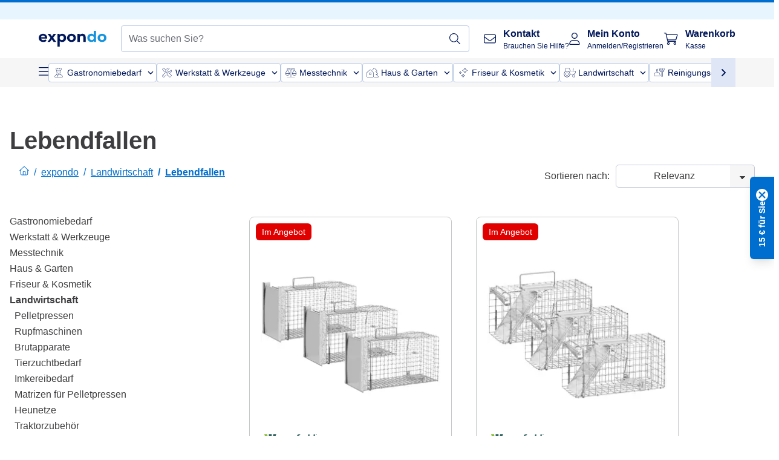

--- FILE ---
content_type: text/html; charset=utf-8
request_url: https://www.expondo.de/lebendfallen/
body_size: 70818
content:
<!doctype html>
<html data-n-head-ssr lang="de-DE" itemscope itemtype="https://schema.org/WebPage" data-n-head="%7B%22lang%22:%7B%22ssr%22:%22de-DE%22%7D,%22itemscope%22:%7B%22ssr%22:%22itemscope%22%7D,%22itemtype%22:%7B%22ssr%22:%22https://schema.org/WebPage%22%7D%7D">
  <head >
    <meta data-n-head="ssr" charset="utf-8"><meta data-n-head="ssr" name="viewport" content="width=device-width, initial-scale=1"><meta data-n-head="ssr" name="generator" content="Vue Storefront 2"><meta data-n-head="ssr" data-hid="robots" name="robots" content="index, follow"><meta data-n-head="ssr" data-hid="description" name="description" content="Effiziente Lebendfallen für tierschützende und effektive Problemlösung. Entdecken Sie unsere Auswahl und bestellen Sie versandkostenfrei bei expondo!"><meta data-n-head="ssr" data-hid="copyrightYear" name="copyrightYear" itemprop="copyrightYear" content="2O14"><meta data-n-head="ssr" data-hid="isFamilyFriendly" name="isFamilyFriendly" itemprop="isFamilyFriendly" content="True"><meta data-n-head="ssr" data-hid="image" name="image" itemprop="image" content="/logos/expondo-logo-dark.svg"><meta data-n-head="ssr" data-hid="name" name="name" itemprop="name" content="Lebendfallen für tierschonende Schädlingsbekämpfung"><meta data-n-head="ssr" data-hid="copyrightHolder" name="copyrightHolder" itemprop="copyrightHolder" content="www.expondo.de"><meta data-n-head="ssr" data-hid="app-version" name="app-version" content="production-77fbc0b243305"><meta data-n-head="ssr" data-hid="og:title" property="og:title" content="Lebendfallen für tierschonende Schädlingsbekämpfung"><meta data-n-head="ssr" data-hid="og:description" property="og:description" content="Effiziente Lebendfallen für tierschützende und effektive Problemlösung. Entdecken Sie unsere Auswahl und bestellen Sie versandkostenfrei bei expondo!"><meta data-n-head="ssr" data-hid="og:image" property="og:image" content="/logos/expondo-logo-dark.svg"><title>Lebendfallen für tierschonende Schädlingsbekämpfung</title><link data-n-head="ssr" rel="icon" type="image/x-icon" href="/favicon.ico"><link data-n-head="ssr" rel="preconnect" href="https://assets.expondo.com"><link data-n-head="ssr" rel="canonical" href="https://www.expondo.de/lebendfallen/"><link data-n-head="ssr" rel="alternate" hreflang="de-DE" href="https://www.expondo.de/lebendfallen/"><link data-n-head="ssr" rel="alternate" hreflang="en-GB" href="https://www.expondo.co.uk/animal-traps/"><link data-n-head="ssr" rel="alternate" hreflang="it-IT" href="https://www.expondo.it/trappole-per-animali/"><link data-n-head="ssr" rel="alternate" hreflang="fi-FI" href="https://www.expondo.fi/pienelaeinloukut/"><link data-n-head="ssr" rel="alternate" hreflang="fr-FR" href="https://www.expondo.fr/cage-piege/"><link data-n-head="ssr" rel="alternate" hreflang="el-GR" href="https://www.expondo.gr/pagides-zoon/"><link data-n-head="ssr" rel="alternate" hreflang="nb-NO" href="https://www.expondo.no/dyrefeller/"><link data-n-head="ssr" rel="alternate" hreflang="pt-PT" href="https://www.expondo.pt/armadilhas-para-animais/"><link data-n-head="ssr" rel="alternate" hreflang="fr-BE" href="https://www.expondo.be/cage-piege/"><link data-n-head="ssr" rel="alternate" hreflang="cs-CZ" href="https://www.expondo.cz/pasti-na-zvirata/"><link data-n-head="ssr" rel="alternate" hreflang="pl-PL" href="https://www.expondo.pl/zywolapki/"><link data-n-head="ssr" rel="alternate" hreflang="fr-CH" href="https://www.expondo.ch/fr/cage-piege/"><link data-n-head="ssr" rel="alternate" hreflang="hu-HU" href="https://www.expondo.hu/csapdak/"><link data-n-head="ssr" rel="alternate" hreflang="hr-HR" href="https://www.expondo.hr/zamke-za-zivotinje/"><link data-n-head="ssr" rel="alternate" hreflang="sv-SE" href="https://www.expondo.se/djurfaellor/"><link data-n-head="ssr" rel="alternate" hreflang="it-CH" href="https://www.expondo.ch/it/trappole-per-animali/"><link data-n-head="ssr" rel="alternate" hreflang="sl-SI" href="https://www.expondo.si/pasti-za-zivali/"><link data-n-head="ssr" rel="alternate" hreflang="da-DK" href="https://www.expondo.dk/dyrefaelder/"><link data-n-head="ssr" rel="alternate" hreflang="nl-NL" href="https://www.expondo.nl/dierenval/"><link data-n-head="ssr" rel="alternate" hreflang="de-CH" href="https://www.expondo.ch/lebendfallen/"><link data-n-head="ssr" rel="alternate" hreflang="nl-BE" href="https://www.expondo.be/nl/dierenval/"><link data-n-head="ssr" rel="alternate" hreflang="lt-LT" href="https://www.expondo.lt/c/spastai-gyvunams/"><link data-n-head="ssr" rel="alternate" hreflang="en-IE" href="https://www.expondo.ie/animal-traps/"><link data-n-head="ssr" rel="alternate" hreflang="sk-SK" href="https://www.expondo.sk/pasce-na-zvierata/"><link data-n-head="ssr" rel="alternate" hreflang="ro-RO" href="https://www.expondo.ro/capcane-pentru-animale/"><link data-n-head="ssr" rel="alternate" hreflang="bg-BG" href="https://www.expondo.bg/kapani-za-zivotni/"><link data-n-head="ssr" rel="alternate" hreflang="es-ES" href="https://www.expondo.es/trampas-para-animales/"><link data-n-head="ssr" rel="alternate" hreflang="de-AT" href="https://www.expondo.at/lebendfallen/"><script data-n-head="ssr" src="/service-worker.js"></script><script data-n-head="ssr" src="/abTasty.js"></script><script data-n-head="ssr" data-hid="gtm-script">if(!window._gtm_init){window._gtm_init=1;(function(w,n,d,m,e,p){w[d]=(w[d]==1||n[d]=='yes'||n[d]==1||n[m]==1||(w[e]&&w[e][p]&&w[e][p]()))?1:0})(window,navigator,'doNotTrack','msDoNotTrack','external','msTrackingProtectionEnabled');(function(w,d,s,l,x,y){w[x]={};w._gtm_inject=function(i){if(w.doNotTrack||w[x][i])return;w[x][i]=1;w[l]=w[l]||[];w[l].push({'gtm.start':new Date().getTime(),event:'gtm.js'});var f=d.getElementsByTagName(s)[0],j=d.createElement(s);j.async=true;j.src='https://www.googletagmanager.com/gtm.js?id='+i;f.parentNode.insertBefore(j,f);};w[y]('GTM-MHGR5B7')})(window,document,'script','dataLayer','_gtm_ids','_gtm_inject')}</script><script data-n-head="ssr" data-hid="consentmanager" type="text/javascript" src="/consentManager/consent-manager-unified.js"></script><link rel="modulepreload" href="/_nuxt/runtime-abd38b1.modern.js" as="script"><link rel="modulepreload" href="/_nuxt/commons/app-395c0e6.modern.js" as="script"><link rel="preload" href="/_nuxt/css/f73c3cb.css" as="style"><link rel="modulepreload" href="/_nuxt/vendors/app-2daedb4.modern.js" as="script"><link rel="preload" href="/_nuxt/css/27f9383.css" as="style"><link rel="modulepreload" href="/_nuxt/app-32c921e.modern.js" as="script"><link rel="preload" href="/_nuxt/css/c3476c8.css" as="style"><link rel="modulepreload" href="/_nuxt/NavigationWrapper-dd2e0fc.modern.js" as="script"><link rel="preload" href="/_nuxt/css/e7482ab.css" as="style"><link rel="modulepreload" href="/_nuxt/ExtraGuaranteeSidebar-2b89ce7.modern.js" as="script"><link rel="preload" href="/_nuxt/css/4645753.css" as="style"><link rel="modulepreload" href="/_nuxt/pages/_slug-0cd6a17.modern.js" as="script"><link rel="modulepreload" href="/_nuxt/1-7ecf895.modern.js" as="script"><link rel="preload" href="/_nuxt/css/106973c.css" as="style"><link rel="modulepreload" href="/_nuxt/60-5439dfe.modern.js" as="script"><link rel="preload" href="/_nuxt/css/de84f07.css" as="style"><link rel="modulepreload" href="/_nuxt/245-0f7188d.modern.js" as="script"><link rel="preload" href="/_nuxt/css/d143458.css" as="style"><link rel="modulepreload" href="/_nuxt/50-2aacf83.modern.js" as="script"><link rel="modulepreload" href="/_nuxt/CategoryBreadcrumbs-18b8720.modern.js" as="script"><link rel="modulepreload" href="/_nuxt/SideCategory-6236918.modern.js" as="script"><link rel="preload" href="/_nuxt/css/db7e071.css" as="style"><link rel="modulepreload" href="/_nuxt/ComplementaryProductsSidebar-c916416.modern.js" as="script"><link rel="preload" href="/_nuxt/css/8129c75.css" as="style"><link rel="modulepreload" href="/_nuxt/CartSidebar-5802f30.modern.js" as="script"><link rel="preload" href="/_nuxt/css/c14dbc2.css" as="style"><link rel="modulepreload" href="/_nuxt/NotificationToastWrapper-8d0719f.modern.js" as="script"><link rel="stylesheet" href="/_nuxt/css/f73c3cb.css"><link rel="stylesheet" href="/_nuxt/css/27f9383.css"><link rel="stylesheet" href="/_nuxt/css/c3476c8.css"><link rel="stylesheet" href="/_nuxt/css/e7482ab.css"><link rel="stylesheet" href="/_nuxt/css/4645753.css"><link rel="stylesheet" href="/_nuxt/css/106973c.css"><link rel="stylesheet" href="/_nuxt/css/de84f07.css"><link rel="stylesheet" href="/_nuxt/css/d143458.css"><link rel="stylesheet" href="/_nuxt/css/db7e071.css"><link rel="stylesheet" href="/_nuxt/css/8129c75.css"><link rel="stylesheet" href="/_nuxt/css/c14dbc2.css"><style data-vue-ssr-id="data-v-28d24b2c_0 data-v-39eb697a_0">.loader{width:fit-content;cursor:wait;--gradient-color:rgba(255, 255, 255, 0.5)}@keyframes fade{0%{opacity:1}50%{opacity:.4}100%{opacity:1}}@keyframes pulse{0%{transform:scale(1)}50%{transform:scale(.85)}100%{transform:scale(1)}}@keyframes pulse-x{0%{transform:scaleX(1)}50%{transform:scaleX(.75)}100%{transform:scaleX(1)}}@keyframes pulse-y{0%{transform:scaleY(1)}50%{transform:scaleY(.75)}100%{transform:scaleY(1)}}@keyframes wave{0%{transform:translateX(-100%)}100%{transform:translateX(100%)}}.animation--fade{animation:fade 1.5s linear .5s infinite}.animation--wave::before{background:linear-gradient(90deg,transparent,rgba(255,255,255,.5),transparent);background:linear-gradient(90deg,transparent,var(--gradient-color),transparent);animation:wave 1.5s linear .5s infinite}.animation--pulse-x{animation:pulse-x 1.5s linear .5s infinite}.animation--pulse-y{animation:pulse-y 1.5s linear .5s infinite}.animation--pulse{animation:pulse 1.5s linear .5s infinite}
.loader[data-v-39eb697a]{overflow:hidden;position:relative}.loader[data-v-39eb697a]::before{content:"";display:block;position:absolute;left:0;right:0;bottom:0;top:0}.shape--text[data-v-39eb697a]{height:20px}.shape--round[data-v-39eb697a]{border-radius:8px}
</style>
  </head>
  <body class="" data-n-head="%7B%22class%22:%7B%22ssr%22:%22%22%7D%7D">
    <noscript data-n-head="ssr" data-hid="gtm-noscript" data-pbody="true"><iframe src="https://www.googletagmanager.com/ns.html?id=GTM-MHGR5B7&" height="0" width="0" style="display:none;visibility:hidden" title="gtm"></iframe></noscript><div data-server-rendered="true" id="__nuxt"><!----><div id="__layout"><div><div><div><!----> <div class="bg-EXPONDO-secondary-light w-full px-5 lg:px-16 h-8" data-v-7e0e70da><div class="w-full flex flex-col items-center lg:flex-row lg:gap-10" data-v-7e0e70da><!----> <div class="w-full flex items-center lg:ml-auto py-1 lg:ml-auto lg:w-[33rem] h-8" data-v-7e0e70da><div class="h-full w-full flex justify-center lg:justify-end items-center shrink-0"><!----></div></div></div></div> <header class="header bg-EXPONDO-white flex flex-col lg:z-50" data-v-04a7058c><div class="px-5 lg:px-16 py-2 lg:py-2.5 text-EXPONDO-primary flex w-full justify-between items-center flex-wrap lg:flex-nowrap gap-x-1 gap-y-2" data-v-04a7058c><div class="left-block flex gap-4 order-0 min-w-fit items-center" data-v-04a7058c><button data-testid="mainMenuButton" aria-label="Hauptmenü öffnen" class="w-4 lg:hidden" data-v-04a7058c><span class="text-sm iconify svg--burger-menu text-EXPONDO-primary"></span></button> <a href="/" data-testid="app-header-url_logo" class="flex flex-shrink-0 nuxt-link-active" data-v-57d7ede6 data-v-04a7058c><img src="/logos/expondo-logo-dark-simple.svg" alt="Expondo Logo" aria-label="expondo Homepage" class="w-20 lg:w-28 h-auto mt-1 lg:mt-0" data-v-04a7058c></a></div> <div class="lg:flex middle-block header__content lg:px-6 lg:items-center justify-center order-6 lg:order-3 w-full flex xs:hidden" data-v-04a7058c><div data-testid="searchBar" class="search-bar flex-1 header__search-bar" data-v-04a7058c><div class="flex items-start"><div class="w-full ais-InstantSearch"><!----> <!----></div></div></div></div> <div class="right-block flex justify-end order-5 lg:gap-2" data-v-04a7058c><!----> <button aria-label="Suchleiste öffnen" class="ex-button--pure w-10 max-xs:hidden lg:hidden ex-button" data-v-04a7058c><span class="iconify svg--search text-lg relative text-EXPONDO-primary flex items-center" data-v-04a7058c></span></button> <div class="group relative flex flex-nowrap items-center justify-center" data-v-04a7058c><button type="button" data-testid="contact-button" aria-label="Kontakt" class="button-base rounded text-center normal-case flex flex-nowrap items-center justify-center w-10 lg:w-auto ex-button raw font-semibold" data-v-a751ccce> <span class="iconify svg--contact text-base text-EXPONDO-primary lg:mr-3"></span> <div class="text-left hidden whitespace-nowrap text-EXPONDO-primary lg:block"><p class="font-bold">
        Kontakt
      </p> <p class="text-xs font-normal">
        Brauchen Sie Hilfe?
      </p></div> </button> <div class="max-lg:hidden invisible opacity-0 min-w-[200px] lg:group-hover:visible lg:group-hover:opacity-100 transition-all [transition-behavior:allow-discrete] duration-[400ms] absolute top-full left-0 z-40"><div class="fixed top-0 left-0 bg-EXPONDO-black/25 w-full h-full pointer-events-none"></div> <div class="relative bg-EXPONDO-white text-EXPONDO-black font-normal text-left mt-3 shadow-2xl text-sm border"><button data-testid="preselected-reason-0" class="block w-full text-left px-4 py-2 border-b cursor-pointer hover:bg-EXPONDO-grey-5">
        Produktinformationen
      </button><button data-testid="preselected-reason-1" class="block w-full text-left px-4 py-2 border-b cursor-pointer hover:bg-EXPONDO-grey-5">
        Zahlung &amp; Rückerstattung
      </button><button data-testid="preselected-reason-2" class="block w-full text-left px-4 py-2 border-b cursor-pointer hover:bg-EXPONDO-grey-5">
        Angebote
      </button><button data-testid="preselected-reason-3" class="block w-full text-left px-4 py-2 border-b cursor-pointer hover:bg-EXPONDO-grey-5">
        Bestellungen
      </button><button data-testid="preselected-reason-4" class="block w-full text-left px-4 py-2 border-b cursor-pointer hover:bg-EXPONDO-grey-5">
        Versand &amp; Lieferung
      </button><button data-testid="preselected-reason-5" class="block w-full text-left px-4 py-2 border-b cursor-pointer hover:bg-EXPONDO-grey-5">
        Rechnung
      </button><button data-testid="preselected-reason-6" class="block w-full text-left px-4 py-2 border-b cursor-pointer hover:bg-EXPONDO-grey-5">
        Reklamation
      </button><button data-testid="preselected-reason-7" class="block w-full text-left px-4 py-2 border-b cursor-pointer hover:bg-EXPONDO-grey-5">
        Rücksendung, Umtausch und Reparatur
      </button><button data-testid="preselected-reason-8" class="block w-full text-left px-4 py-2 border-b cursor-pointer hover:bg-EXPONDO-grey-5">
        Konto
      </button><button data-testid="preselected-reason-9" class="block w-full text-left px-4 py-2 border-b cursor-pointer hover:bg-EXPONDO-grey-5">
        Shop-Probleme
      </button> <!----></div></div></div> <div class="relative flex items-center" data-v-04a7058c><button aria-label="Mein Konto" class="ex-button--pure w-10 lg:w-auto ex-button" data-v-04a7058c><span data-testid="login-account" class="iconify svg--account text-EXPONDO-primary text-xl lg:mr-3" data-v-04a7058c></span> <div class="text-left hidden text-EXPONDO-primary whitespace-nowrap lg:block" data-v-04a7058c><p class="font-bold" data-v-04a7058c>
              Mein Konto
            </p> <p class="text-xs" data-v-04a7058c>
              Anmelden/Registrieren
            </p></div></button> <!----></div> <div class="relative flex" data-v-04a7058c><button aria-disabled="true" type="button" aria-label="Warenkorb" class="button-base rounded text-center normal-case w-10 lg:w-auto ex-button is-disabled--button raw font-semibold" data-v-a751ccce data-v-6d7a88ff data-v-04a7058c> <span class="text-xl relative text-EXPONDO-primary lg:mr-3 flex items-center" data-v-6d7a88ff><span class="iconify svg--shopping-cart" data-v-6d7a88ff></span> <!----></span> <div class="text-left hidden text-EXPONDO-primary lg:block" data-v-6d7a88ff><p class="font-bold" data-v-6d7a88ff>
      Warenkorb
    </p> <p class="text-xs font-normal" data-v-6d7a88ff>
      Kasse
    </p></div> </button> <!----></div></div></div> <div component-caching="" class="lg:px-16 bg-EXPONDO-grey-5 py-2 lg:py-0" data-v-04a7058c><div class="flex flex-col gap-2 lg:hidden"><div class="flex overflow-scroll select-none [scrollbar-width:none] [&::-webkit-scrollbar]:hidden"><div class="px-5 flex flex-col gap-1"><div class="flex gap-2"><div data-testid="mainCategoryCarouselItem" class="flex items-center gap-2 p-0.5 text-base cursor-pointer text-EXPONDO-primary bg-EXPONDO-white rounded border border-EXPONDO-primary-20 min-w-max"><div class="inline-block w-7 h-7"><img src="/icons/categories/gastronomy.svg" alt="" width="0" height="0" loading="lazy" class="img-view pointer-events-none w-full h-full overflow-hidden object-contain"></div> <span class="text-sm h-7 flex items-center text-EXPONDO-primary font-normal">
    Gastronomiebedarf
  </span> <span class="ml-2 iconify svg--chevron-right text-sm transform rotate-90 text-EXPONDO-primary"></span></div><div data-testid="mainCategoryCarouselItem" class="flex items-center gap-2 p-0.5 text-base cursor-pointer text-EXPONDO-primary bg-EXPONDO-white rounded border border-EXPONDO-primary-20 min-w-max"><div class="inline-block w-7 h-7"><img src="/icons/categories/professional-tools.svg" alt="" width="0" height="0" loading="lazy" class="img-view pointer-events-none w-full h-full overflow-hidden object-contain"></div> <span class="text-sm h-7 flex items-center text-EXPONDO-primary font-normal">
    Werkstatt &amp; Werkzeuge
  </span> <span class="ml-2 iconify svg--chevron-right text-sm transform rotate-90 text-EXPONDO-primary"></span></div><div data-testid="mainCategoryCarouselItem" class="flex items-center gap-2 p-0.5 text-base cursor-pointer text-EXPONDO-primary bg-EXPONDO-white rounded border border-EXPONDO-primary-20 min-w-max"><div class="inline-block w-7 h-7"><img src="/icons/categories/measurement.svg" alt="" width="0" height="0" loading="lazy" class="img-view pointer-events-none w-full h-full overflow-hidden object-contain"></div> <span class="text-sm h-7 flex items-center text-EXPONDO-primary font-normal">
    Messtechnik
  </span> <span class="ml-2 iconify svg--chevron-right text-sm transform rotate-90 text-EXPONDO-primary"></span></div><div data-testid="mainCategoryCarouselItem" class="flex items-center gap-2 p-0.5 text-base cursor-pointer text-EXPONDO-primary bg-EXPONDO-white rounded border border-EXPONDO-primary-20 min-w-max"><div class="inline-block w-7 h-7"><img src="/icons/categories/home-and-garden.svg" alt="" width="0" height="0" loading="lazy" class="img-view pointer-events-none w-full h-full overflow-hidden object-contain"></div> <span class="text-sm h-7 flex items-center text-EXPONDO-primary font-normal">
    Haus &amp; Garten
  </span> <span class="ml-2 iconify svg--chevron-right text-sm transform rotate-90 text-EXPONDO-primary"></span></div><div data-testid="mainCategoryCarouselItem" class="flex items-center gap-2 p-0.5 text-base cursor-pointer text-EXPONDO-primary bg-EXPONDO-white rounded border border-EXPONDO-primary-20 min-w-max"><div class="inline-block w-7 h-7"><img src="/icons/categories/beauty.svg" alt="" width="0" height="0" loading="lazy" class="img-view pointer-events-none w-full h-full overflow-hidden object-contain"></div> <span class="text-sm h-7 flex items-center text-EXPONDO-primary font-normal">
    Friseur &amp; Kosmetik
  </span> <span class="ml-2 iconify svg--chevron-right text-sm transform rotate-90 text-EXPONDO-primary"></span></div><div data-testid="mainCategoryCarouselItem" class="flex items-center gap-2 p-0.5 text-base cursor-pointer text-EXPONDO-primary bg-EXPONDO-white rounded border border-EXPONDO-primary-20 min-w-max"><div class="inline-block w-7 h-7"><img src="/icons/categories/agriculture.svg" alt="" width="0" height="0" loading="lazy" class="img-view pointer-events-none w-full h-full overflow-hidden object-contain"></div> <span class="text-sm h-7 flex items-center text-EXPONDO-primary font-normal">
     Landwirtschaft
  </span> <span class="ml-2 iconify svg--chevron-right text-sm transform rotate-90 text-EXPONDO-primary"></span></div></div> <div class="flex gap-2"><div data-testid="mainCategoryCarouselItem" class="flex items-center gap-2 p-0.5 text-base cursor-pointer text-EXPONDO-primary bg-EXPONDO-white rounded border border-EXPONDO-primary-20 min-w-max"><div class="inline-block w-7 h-7"><img src="/icons/categories/cleaning.svg" alt="" width="0" height="0" loading="lazy" class="img-view pointer-events-none w-full h-full overflow-hidden object-contain"></div> <span class="text-sm h-7 flex items-center text-EXPONDO-primary font-normal">
    Reinigungsgeräte
  </span> <span class="ml-2 iconify svg--chevron-right text-sm transform rotate-90 text-EXPONDO-primary"></span></div><div data-testid="mainCategoryCarouselItem" class="flex items-center gap-2 p-0.5 text-base cursor-pointer text-EXPONDO-primary bg-EXPONDO-white rounded border border-EXPONDO-primary-20 min-w-max"><div class="inline-block w-7 h-7"><img src="/icons/categories/office.svg" alt="" width="0" height="0" loading="lazy" class="img-view pointer-events-none w-full h-full overflow-hidden object-contain"></div> <span class="text-sm h-7 flex items-center text-EXPONDO-primary font-normal">
    Büro
  </span> <span class="ml-2 iconify svg--chevron-right text-sm transform rotate-90 text-EXPONDO-primary"></span></div><div data-testid="mainCategoryCarouselItem" class="flex items-center gap-2 p-0.5 text-base cursor-pointer text-EXPONDO-primary bg-EXPONDO-white rounded border border-EXPONDO-primary-20 min-w-max"><div class="inline-block w-7 h-7"><img src="/icons/categories/wellness.svg" alt="" width="0" height="0" loading="lazy" class="img-view pointer-events-none w-full h-full overflow-hidden object-contain"></div> <span class="text-sm h-7 flex items-center text-EXPONDO-primary font-normal">
    Gesundheit
  </span> <span class="ml-2 iconify svg--chevron-right text-sm transform rotate-90 text-EXPONDO-primary"></span></div><div data-testid="mainCategoryCarouselItem" class="flex items-center gap-2 p-0.5 text-base cursor-pointer text-EXPONDO-primary bg-EXPONDO-white rounded border border-EXPONDO-primary-20 min-w-max"><div class="inline-block w-7 h-7"><img src="/icons/categories/hospitality.svg" alt="" width="0" height="0" loading="lazy" class="img-view pointer-events-none w-full h-full overflow-hidden object-contain"></div> <span class="text-sm h-7 flex items-center text-EXPONDO-primary font-normal">
    Hotellerie
  </span> <span class="ml-2 iconify svg--chevron-right text-sm transform rotate-90 text-EXPONDO-primary"></span></div><div data-testid="mainCategoryCarouselItem" class="flex items-center gap-2 p-0.5 text-base cursor-pointer text-EXPONDO-primary bg-EXPONDO-white rounded border border-EXPONDO-primary-20 min-w-max"><div class="inline-block w-7 h-7"><img src="/icons/categories/recreation.svg" alt="" width="0" height="0" loading="lazy" class="img-view pointer-events-none w-full h-full overflow-hidden object-contain"></div> <span class="text-sm h-7 flex items-center text-EXPONDO-primary font-normal">
    Sport &amp; Freizeit
  </span> <span class="ml-2 iconify svg--chevron-right text-sm transform rotate-90 text-EXPONDO-primary"></span></div><div data-testid="mainCategoryCarouselItem" class="flex items-center gap-2 p-0.5 text-base cursor-pointer text-EXPONDO-primary bg-EXPONDO-white rounded border border-EXPONDO-primary-20 min-w-max pl-1"><!----> <span class="text-sm h-7 flex items-center text-EXPONDO-primary font-bold">
    B-Ware
  </span> <span class="ml-2 iconify svg--chevron-right text-sm transform rotate-90 text-EXPONDO-primary"></span></div> <div data-testid="mainCategoryCarouselItem" class="flex items-center gap-2 p-0.5 text-base cursor-pointer text-EXPONDO-primary bg-EXPONDO-white rounded border border-EXPONDO-primary-20 min-w-max pl-1"><!----> <span class="text-sm h-7 flex items-center text-EXPONDO-red font-bold">
    Im Angebot
  </span> <span class="ml-2 iconify svg--chevron-right text-sm transform rotate-90 text-EXPONDO-primary"></span></div></div></div></div> <div class="flex justify-center"><div class="bg-EXPONDO-white rounded-full border border-EXPONDO-primary-20 h-2 w-1/3"><div class="relative bg-EXPONDO-primary-20 rounded-full border border-EXPONDO-primary-40 w-1/3 h-full" style="width:0%;left:0%;"></div></div></div></div> <div data-testid="desktopNavBar" class="flex items-center gap-6 max-lg:hidden"><button data-testid="mainMenuButton" aria-label="Hauptmenü öffnen" class="w-4"><span class="text-sm iconify svg--burger-menu text-EXPONDO-primary"></span></button> <div class="simple-carousel relative w-full overflow-auto"><div class="simple-carousel__container overflow-hidden" style="height:48px;"><div class="simple-carousel__inner relative h-full flex items-stretch transition-left duration-500 ease-in-out" style="left:-0px;gap:8px;"><!----> <div data-custom-id="0" class="simple-carousel-item flex py-2 flex-none" style="width:auto;"><div data-testid="mainCategoryCarouselItem" class="flex items-center gap-2 p-0.5 text-base cursor-pointer text-EXPONDO-primary bg-EXPONDO-white rounded border border-EXPONDO-primary-20 min-w-max"><div class="inline-block w-7 h-7"><img src="/icons/categories/gastronomy.svg" alt="" width="0" height="0" loading="lazy" class="img-view pointer-events-none w-full h-full overflow-hidden object-contain"></div> <span class="text-sm h-7 flex items-center text-EXPONDO-primary font-normal">
    Gastronomiebedarf
  </span> <span class="ml-2 iconify svg--chevron-right text-sm transform rotate-90 text-EXPONDO-primary"></span></div></div><div data-custom-id="1" class="simple-carousel-item flex py-2 flex-none" style="width:auto;"><div data-testid="mainCategoryCarouselItem" class="flex items-center gap-2 p-0.5 text-base cursor-pointer text-EXPONDO-primary bg-EXPONDO-white rounded border border-EXPONDO-primary-20 min-w-max"><div class="inline-block w-7 h-7"><img src="/icons/categories/professional-tools.svg" alt="" width="0" height="0" loading="lazy" class="img-view pointer-events-none w-full h-full overflow-hidden object-contain"></div> <span class="text-sm h-7 flex items-center text-EXPONDO-primary font-normal">
    Werkstatt &amp; Werkzeuge
  </span> <span class="ml-2 iconify svg--chevron-right text-sm transform rotate-90 text-EXPONDO-primary"></span></div></div><div data-custom-id="2" class="simple-carousel-item flex py-2 flex-none" style="width:auto;"><div data-testid="mainCategoryCarouselItem" class="flex items-center gap-2 p-0.5 text-base cursor-pointer text-EXPONDO-primary bg-EXPONDO-white rounded border border-EXPONDO-primary-20 min-w-max"><div class="inline-block w-7 h-7"><img src="/icons/categories/measurement.svg" alt="" width="0" height="0" loading="lazy" class="img-view pointer-events-none w-full h-full overflow-hidden object-contain"></div> <span class="text-sm h-7 flex items-center text-EXPONDO-primary font-normal">
    Messtechnik
  </span> <span class="ml-2 iconify svg--chevron-right text-sm transform rotate-90 text-EXPONDO-primary"></span></div></div><div data-custom-id="3" class="simple-carousel-item flex py-2 flex-none" style="width:auto;"><div data-testid="mainCategoryCarouselItem" class="flex items-center gap-2 p-0.5 text-base cursor-pointer text-EXPONDO-primary bg-EXPONDO-white rounded border border-EXPONDO-primary-20 min-w-max"><div class="inline-block w-7 h-7"><img src="/icons/categories/home-and-garden.svg" alt="" width="0" height="0" loading="lazy" class="img-view pointer-events-none w-full h-full overflow-hidden object-contain"></div> <span class="text-sm h-7 flex items-center text-EXPONDO-primary font-normal">
    Haus &amp; Garten
  </span> <span class="ml-2 iconify svg--chevron-right text-sm transform rotate-90 text-EXPONDO-primary"></span></div></div><div data-custom-id="4" class="simple-carousel-item flex py-2 flex-none" style="width:auto;"><div data-testid="mainCategoryCarouselItem" class="flex items-center gap-2 p-0.5 text-base cursor-pointer text-EXPONDO-primary bg-EXPONDO-white rounded border border-EXPONDO-primary-20 min-w-max"><div class="inline-block w-7 h-7"><img src="/icons/categories/beauty.svg" alt="" width="0" height="0" loading="lazy" class="img-view pointer-events-none w-full h-full overflow-hidden object-contain"></div> <span class="text-sm h-7 flex items-center text-EXPONDO-primary font-normal">
    Friseur &amp; Kosmetik
  </span> <span class="ml-2 iconify svg--chevron-right text-sm transform rotate-90 text-EXPONDO-primary"></span></div></div><div data-custom-id="5" class="simple-carousel-item flex py-2 flex-none" style="width:auto;"><div data-testid="mainCategoryCarouselItem" class="flex items-center gap-2 p-0.5 text-base cursor-pointer text-EXPONDO-primary bg-EXPONDO-white rounded border border-EXPONDO-primary-20 min-w-max"><div class="inline-block w-7 h-7"><img src="/icons/categories/agriculture.svg" alt="" width="0" height="0" loading="lazy" class="img-view pointer-events-none w-full h-full overflow-hidden object-contain"></div> <span class="text-sm h-7 flex items-center text-EXPONDO-primary font-normal">
     Landwirtschaft
  </span> <span class="ml-2 iconify svg--chevron-right text-sm transform rotate-90 text-EXPONDO-primary"></span></div></div><div data-custom-id="6" class="simple-carousel-item flex py-2 flex-none" style="width:auto;"><div data-testid="mainCategoryCarouselItem" class="flex items-center gap-2 p-0.5 text-base cursor-pointer text-EXPONDO-primary bg-EXPONDO-white rounded border border-EXPONDO-primary-20 min-w-max"><div class="inline-block w-7 h-7"><img src="/icons/categories/cleaning.svg" alt="" width="0" height="0" loading="lazy" class="img-view pointer-events-none w-full h-full overflow-hidden object-contain"></div> <span class="text-sm h-7 flex items-center text-EXPONDO-primary font-normal">
    Reinigungsgeräte
  </span> <span class="ml-2 iconify svg--chevron-right text-sm transform rotate-90 text-EXPONDO-primary"></span></div></div><div data-custom-id="7" class="simple-carousel-item flex py-2 flex-none" style="width:auto;"><div data-testid="mainCategoryCarouselItem" class="flex items-center gap-2 p-0.5 text-base cursor-pointer text-EXPONDO-primary bg-EXPONDO-white rounded border border-EXPONDO-primary-20 min-w-max"><div class="inline-block w-7 h-7"><img src="/icons/categories/office.svg" alt="" width="0" height="0" loading="lazy" class="img-view pointer-events-none w-full h-full overflow-hidden object-contain"></div> <span class="text-sm h-7 flex items-center text-EXPONDO-primary font-normal">
    Büro
  </span> <span class="ml-2 iconify svg--chevron-right text-sm transform rotate-90 text-EXPONDO-primary"></span></div></div><div data-custom-id="8" class="simple-carousel-item flex py-2 flex-none" style="width:auto;"><div data-testid="mainCategoryCarouselItem" class="flex items-center gap-2 p-0.5 text-base cursor-pointer text-EXPONDO-primary bg-EXPONDO-white rounded border border-EXPONDO-primary-20 min-w-max"><div class="inline-block w-7 h-7"><img src="/icons/categories/wellness.svg" alt="" width="0" height="0" loading="lazy" class="img-view pointer-events-none w-full h-full overflow-hidden object-contain"></div> <span class="text-sm h-7 flex items-center text-EXPONDO-primary font-normal">
    Gesundheit
  </span> <span class="ml-2 iconify svg--chevron-right text-sm transform rotate-90 text-EXPONDO-primary"></span></div></div><div data-custom-id="9" class="simple-carousel-item flex py-2 flex-none" style="width:auto;"><div data-testid="mainCategoryCarouselItem" class="flex items-center gap-2 p-0.5 text-base cursor-pointer text-EXPONDO-primary bg-EXPONDO-white rounded border border-EXPONDO-primary-20 min-w-max"><div class="inline-block w-7 h-7"><img src="/icons/categories/hospitality.svg" alt="" width="0" height="0" loading="lazy" class="img-view pointer-events-none w-full h-full overflow-hidden object-contain"></div> <span class="text-sm h-7 flex items-center text-EXPONDO-primary font-normal">
    Hotellerie
  </span> <span class="ml-2 iconify svg--chevron-right text-sm transform rotate-90 text-EXPONDO-primary"></span></div></div><div data-custom-id="10" class="simple-carousel-item flex py-2 flex-none" style="width:auto;"><div data-testid="mainCategoryCarouselItem" class="flex items-center gap-2 p-0.5 text-base cursor-pointer text-EXPONDO-primary bg-EXPONDO-white rounded border border-EXPONDO-primary-20 min-w-max"><div class="inline-block w-7 h-7"><img src="/icons/categories/recreation.svg" alt="" width="0" height="0" loading="lazy" class="img-view pointer-events-none w-full h-full overflow-hidden object-contain"></div> <span class="text-sm h-7 flex items-center text-EXPONDO-primary font-normal">
    Sport &amp; Freizeit
  </span> <span class="ml-2 iconify svg--chevron-right text-sm transform rotate-90 text-EXPONDO-primary"></span></div></div><div data-custom-id="11" class="simple-carousel-item flex py-2 flex-none" style="width:auto;"><div data-testid="mainCategoryCarouselItem" class="flex items-center gap-2 p-0.5 text-base cursor-pointer text-EXPONDO-primary bg-EXPONDO-white rounded border border-EXPONDO-primary-20 min-w-max pl-1"><!----> <span class="text-sm h-7 flex items-center text-EXPONDO-primary font-bold">
    B-Ware
  </span> <span class="ml-2 iconify svg--chevron-right text-sm transform rotate-90 text-EXPONDO-primary"></span></div></div> <div data-custom-id="13" class="simple-carousel-item flex py-2 flex-none" style="width:auto;"><div data-testid="mainCategoryCarouselItem" class="flex items-center gap-2 p-0.5 text-base cursor-pointer text-EXPONDO-primary bg-EXPONDO-white rounded border border-EXPONDO-primary-20 min-w-max pl-1"><!----> <span class="text-sm h-7 flex items-center text-EXPONDO-red font-bold">
    Im Angebot
  </span> <span class="ml-2 iconify svg--chevron-right text-sm transform rotate-90 text-EXPONDO-primary"></span></div></div></div></div> <div class="simple-carousel-controls" style="display:;"><!----> <div data-testid="mainNavCarouselNextButton" class="right-0 absolute bg-EXPONDO-primary-10 h-full w-10 z-1 top-0
      flex items-center justify-center cursor-pointer"><span class="iconify svg--chevron-right text-EXPONDO-primary text-xl"></span></div></div> <!----></div></div></div> <!----></header> <div><div><div class="content-block-wrapper flex flex-wrap" data-v-fe3c2e68><!----> <div class="relative transition-colors duration-500 content-block bg-EXPONDO-primary" data-v-9c5ac9b8 data-v-fe3c2e68><div class="simple-carousel relative" data-v-9c5ac9b8><div class="simple-carousel__container overflow-hidden" style="height:auto;"><div class="simple-carousel__inner relative h-full flex items-stretch transition-left duration-500 ease-in-out" style="left:-0%;gap:0px;"><!----> <div data-custom-id="0" class="simple-carousel-item flex flex-none" style="width:calc(100% - 0px);"><div class="w-full container-EXPONDO text-EXPONDO-white" data-v-9c5ac9b8><div class="py-1.5 text-center flex items-center h-full"><button aria-label="Nach links scrollen" class="flex justify-center"><span class="iconify svg--chevron-left"></span></button> <div class="mx-4 flex-1"><span class="block" data-v-3abd9ec0> <a href="/search?refinementList%5Btags%5D%5B0%5D=on-sale" target="_self" class="link block h-full w-full link--no-style" data-v-57d7ede6 data-v-3abd9ec0><div class="flex items-center gap-4 lg:justify-center lg:text-center justify-center text-center"><div class="gap-2 flex flex-row items-center"><!----> <div class="flex flex-col lg:flex-row"><p class="text-xs font-bold">
                Erfolg wartet nicht!
              </p> <p class="text-xs lg:ml-1">
                Zukunftsstarke Angebote.
              </p></div></div> <div class="px-2 py-1 rounded flex text-xs justify-center text-center text-EXPONDO-white bg-EXPONDO-red">
            Jetzt zugreifen!
          </div></div></a></span></div> <button aria-label="Nach rechts scrollen" class="flex justify-center"><span class="iconify svg--chevron-right"></span></button></div></div></div><div data-custom-id="1" class="simple-carousel-item flex flex-none" style="width:calc(100% - 0px);"><div banner-background="bg-EXPONDO-black" class="w-full container-EXPONDO text-EXPONDO-white" data-v-9c5ac9b8><div class="py-1.5 text-center flex items-center h-full"><button aria-label="Nach links scrollen" class="flex justify-center"><span class="iconify svg--chevron-left"></span></button> <div class="mx-4 flex-1"><span class="block" data-v-3abd9ec0> <a href="/lebendfallen/" aria-current="page" target="_self" class="link nuxt-link-exact-active nuxt-link-active cursor-default block h-full w-full link--no-style" data-v-57d7ede6 data-v-3abd9ec0><div class="flex items-center gap-4 lg:justify-center lg:text-center justify-start text-left"><div class="gap-2 flex flex-row items-center"><div class="flex items-center"><span class="iconify-color bg-cover cif--de border border-EXPONDO-white p-1"></span></div> <div class="flex flex-col lg:flex-row"><p class="text-xs font-bold">
                Seit über 18 Jahren
              </p> <p class="text-xs lg:ml-1">
                Ihr vertrauensvoller Händler aus Deutschland!
              </p></div></div> <!----></div></a></span></div> <button aria-label="Nach rechts scrollen" class="flex justify-center"><span class="iconify svg--chevron-right"></span></button></div></div></div> <!----></div></div> <div class="simple-carousel-controls" style="display:none;"><!----> <div class="simple-carousel-next absolute z-1 top-carouselControl right-0"><button data-testid="carousel-next-button" aria-label="Nach rechts scrollen" class="w-9 h-9 rounded border-2 border-EXPONDO-grey-20 flex items-center justify-center bg-EXPONDO-white text-EXPONDO-primary-80 text-xl font-light cursor-pointer"><span class="iconify svg--chevron-right"></span></button></div></div> <!----></div></div></div></div></div> <div data-testid="navigationContainer" class="absolute top-0 w-full h-full lg:top-auto overflow-auto bg-EXPONDO-white" style="display:none;"><div class="max-lg:hidden w-full h-screen top-0 left-0 absolute bg-EXPONDO-black opacity-50 z-20"></div> <div class="nav-container w-full h-full lg:h-auto bg-EXPONDO-white z-40 flex relative p-3 lg:overflow-auto lg:max-w-[calc(100%-8rem)] lg:max-h-[calc(100vh-10rem)] lg:mx-auto"><div has-schema="true" class="w-full h-full lg:w-[30%] lg:border-r border-EXPONDO-grey-3 lg:p-3 bg-EXPONDO-white"><div class="flex items-center justify-between mb-5"><span class="text-xl font-bold">
      Menü
    </span> <!----></div> <div class="mb-4 text-base font-bold text-EXPONDO-black">
    Unsere Produkte
  </div> <ul class="list-none"><li class="flex items-center py-0.5 gap-3 lg:hidden hover:bg-EXPONDO-grey-5"><span class="w-7 text-EXPONDO-primary text-3xl iconify svg--grid"></span> <span class="flex-1 text-base text-EXPONDO-grey" data-v-3abd9ec0> <a href="/search" target="_self" class="link link--no-style" data-v-57d7ede6 data-v-3abd9ec0>Alle Produkte</a></span></li> <li class="max-lg:hidden mb-1 py-1 hover:bg-EXPONDO-grey-5 cursor-pointer flex items-center gap-3"><span class="w-7 text-EXPONDO-primary text-3xl iconify svg--grid"></span> <span class="flex-1 font-normal text-EXPONDO-grey cursor-pointer">
      Alle Produkte
    </span></li> <li class="flex mb-1 py-0.5 items-center text-base cursor-pointer hover:bg-EXPONDO-grey-5 rounded-sm"><div class="flex items-center justify-between w-full"><div class="flex items-center gap-3"><div class="inline-block w-7 text-EXPONDO-primary"><img src="/icons/categories/gastronomy.svg" alt="" width="0" height="0" loading="lazy" class="img-view inline w-full h-full overflow-hidden object-contain"></div> <span class="flex-1 font-normal text-EXPONDO-grey">
          Gastronomiebedarf
        </span></div> <span class="iconify svg--chevron-right text-lg transform text-EXPONDO-grey"></span></div></li><li class="flex mb-1 py-0.5 items-center text-base cursor-pointer hover:bg-EXPONDO-grey-5 rounded-sm"><div class="flex items-center justify-between w-full"><div class="flex items-center gap-3"><div class="inline-block w-7 text-EXPONDO-primary"><img src="/icons/categories/professional-tools.svg" alt="" width="0" height="0" loading="lazy" class="img-view inline w-full h-full overflow-hidden object-contain"></div> <span class="flex-1 font-normal text-EXPONDO-grey">
          Werkstatt &amp; Werkzeuge
        </span></div> <span class="iconify svg--chevron-right text-lg transform text-EXPONDO-grey"></span></div></li><li class="flex mb-1 py-0.5 items-center text-base cursor-pointer hover:bg-EXPONDO-grey-5 rounded-sm"><div class="flex items-center justify-between w-full"><div class="flex items-center gap-3"><div class="inline-block w-7 text-EXPONDO-primary"><img src="/icons/categories/measurement.svg" alt="" width="0" height="0" loading="lazy" class="img-view inline w-full h-full overflow-hidden object-contain"></div> <span class="flex-1 font-normal text-EXPONDO-grey">
          Messtechnik
        </span></div> <span class="iconify svg--chevron-right text-lg transform text-EXPONDO-grey"></span></div></li><li class="flex mb-1 py-0.5 items-center text-base cursor-pointer hover:bg-EXPONDO-grey-5 rounded-sm"><div class="flex items-center justify-between w-full"><div class="flex items-center gap-3"><div class="inline-block w-7 text-EXPONDO-primary"><img src="/icons/categories/home-and-garden.svg" alt="" width="0" height="0" loading="lazy" class="img-view inline w-full h-full overflow-hidden object-contain"></div> <span class="flex-1 font-normal text-EXPONDO-grey">
          Haus &amp; Garten
        </span></div> <span class="iconify svg--chevron-right text-lg transform text-EXPONDO-grey"></span></div></li><li class="flex mb-1 py-0.5 items-center text-base cursor-pointer hover:bg-EXPONDO-grey-5 rounded-sm"><div class="flex items-center justify-between w-full"><div class="flex items-center gap-3"><div class="inline-block w-7 text-EXPONDO-primary"><img src="/icons/categories/beauty.svg" alt="" width="0" height="0" loading="lazy" class="img-view inline w-full h-full overflow-hidden object-contain"></div> <span class="flex-1 font-normal text-EXPONDO-grey">
          Friseur &amp; Kosmetik
        </span></div> <span class="iconify svg--chevron-right text-lg transform text-EXPONDO-grey"></span></div></li><li class="flex mb-1 py-0.5 items-center text-base cursor-pointer hover:bg-EXPONDO-grey-5 rounded-sm"><div class="flex items-center justify-between w-full"><div class="flex items-center gap-3"><div class="inline-block w-7 text-EXPONDO-primary"><img src="/icons/categories/agriculture.svg" alt="" width="0" height="0" loading="lazy" class="img-view inline w-full h-full overflow-hidden object-contain"></div> <span class="flex-1 font-normal text-EXPONDO-grey">
           Landwirtschaft
        </span></div> <span class="iconify svg--chevron-right text-lg transform text-EXPONDO-grey"></span></div></li><li class="flex mb-1 py-0.5 items-center text-base cursor-pointer hover:bg-EXPONDO-grey-5 rounded-sm"><div class="flex items-center justify-between w-full"><div class="flex items-center gap-3"><div class="inline-block w-7 text-EXPONDO-primary"><img src="/icons/categories/cleaning.svg" alt="" width="0" height="0" loading="lazy" class="img-view inline w-full h-full overflow-hidden object-contain"></div> <span class="flex-1 font-normal text-EXPONDO-grey">
          Reinigungsgeräte
        </span></div> <span class="iconify svg--chevron-right text-lg transform text-EXPONDO-grey"></span></div></li><li class="flex mb-1 py-0.5 items-center text-base cursor-pointer hover:bg-EXPONDO-grey-5 rounded-sm"><div class="flex items-center justify-between w-full"><div class="flex items-center gap-3"><div class="inline-block w-7 text-EXPONDO-primary"><img src="/icons/categories/office.svg" alt="" width="0" height="0" loading="lazy" class="img-view inline w-full h-full overflow-hidden object-contain"></div> <span class="flex-1 font-normal text-EXPONDO-grey">
          Büro
        </span></div> <span class="iconify svg--chevron-right text-lg transform text-EXPONDO-grey"></span></div></li><li class="flex mb-1 py-0.5 items-center text-base cursor-pointer hover:bg-EXPONDO-grey-5 rounded-sm"><div class="flex items-center justify-between w-full"><div class="flex items-center gap-3"><div class="inline-block w-7 text-EXPONDO-primary"><img src="/icons/categories/wellness.svg" alt="" width="0" height="0" loading="lazy" class="img-view inline w-full h-full overflow-hidden object-contain"></div> <span class="flex-1 font-normal text-EXPONDO-grey">
          Gesundheit
        </span></div> <span class="iconify svg--chevron-right text-lg transform text-EXPONDO-grey"></span></div></li><li class="flex mb-1 py-0.5 items-center text-base cursor-pointer hover:bg-EXPONDO-grey-5 rounded-sm"><div class="flex items-center justify-between w-full"><div class="flex items-center gap-3"><div class="inline-block w-7 text-EXPONDO-primary"><img src="/icons/categories/hospitality.svg" alt="" width="0" height="0" loading="lazy" class="img-view inline w-full h-full overflow-hidden object-contain"></div> <span class="flex-1 font-normal text-EXPONDO-grey">
          Hotellerie
        </span></div> <span class="iconify svg--chevron-right text-lg transform text-EXPONDO-grey"></span></div></li><li class="flex mb-1 py-0.5 items-center text-base cursor-pointer hover:bg-EXPONDO-grey-5 rounded-sm"><div class="flex items-center justify-between w-full"><div class="flex items-center gap-3"><div class="inline-block w-7 text-EXPONDO-primary"><img src="/icons/categories/recreation.svg" alt="" width="0" height="0" loading="lazy" class="img-view inline w-full h-full overflow-hidden object-contain"></div> <span class="flex-1 font-normal text-EXPONDO-grey">
          Sport &amp; Freizeit
        </span></div> <span class="iconify svg--chevron-right text-lg transform text-EXPONDO-grey"></span></div></li><li class="flex mb-1 py-0.5 items-center text-base cursor-pointer hover:bg-EXPONDO-grey-5 rounded-sm"><div class="flex items-center justify-between w-full"><div class="flex items-center gap-3"><div class="inline-block w-7 text-EXPONDO-primary"><img src="/icons/categories/category.svg" alt="" width="0" height="0" loading="lazy" class="img-view inline w-full h-full overflow-hidden object-contain"></div> <span class="flex-1 font-normal text-EXPONDO-grey">
          B-Ware
        </span></div> <span class="iconify svg--chevron-right text-lg transform text-EXPONDO-grey"></span></div></li> <li><span class="text-EXPONDO-black mt-2 block text-base font-bold cursor-pointer py-0.5 hover:bg-EXPONDO-grey-5" data-v-3abd9ec0> <a href="/search?%5BrefinementList%5D%5Btags%5D%5B0%5D=bestseller" target="_self" class="link link--no-style" data-v-57d7ede6 data-v-3abd9ec0>Bestseller</a></span></li> <li><span class="text-EXPONDO-red mt-2 block text-base font-bold cursor-pointer py-0.5 hover:bg-EXPONDO-grey-5" data-v-3abd9ec0> <a href="/search?%5BrefinementList%5D%5Btags%5D%5B0%5D=on-sale" target="_self" class="link link--no-style" data-v-57d7ede6 data-v-3abd9ec0>Im Angebot</a></span></li></ul> <div class="flex flex-col mb-5 pt-10 bg-EXPONDO-white"><ul class="list-none"><li data-testid="nav-footer-link" class="py-1 border-b border-EXPONDO-grey-10 hover:bg-EXPONDO-grey-5"><span data-v-3abd9ec0> <a href="/login" target="_self" class="link link--no-style" data-v-57d7ede6 data-v-3abd9ec0><div class="flex gap-4 items-center"><span class="font-normal text-EXPONDO-grey">
        Mein Konto
      </span> <!----></div></a></span></li><li data-testid="nav-footer-link" class="py-1 border-b border-EXPONDO-grey-10 hover:bg-EXPONDO-grey-5"><span data-v-3abd9ec0> <a href="/versandinformationen/" target="_self" class="link link--no-style" data-v-57d7ede6 data-v-3abd9ec0><div class="flex gap-4 items-center"><span class="font-normal text-EXPONDO-grey">
        Versandinformationen
      </span> <!----></div></a></span></li><li data-testid="nav-footer-link" class="py-1 border-b border-EXPONDO-grey-10 hover:bg-EXPONDO-grey-5"><span data-v-3abd9ec0> <a href="https://myorders.expondo.com" target="_self" rel="nofollow" data-v-3abd9ec0><div class="flex gap-4 items-center"><span class="font-normal text-EXPONDO-grey">
        Ihre Bestellung
      </span> <!----></div></a></span></li><li data-testid="nav-footer-link" class="py-1 border-b border-EXPONDO-grey-10 hover:bg-EXPONDO-grey-5"><span data-v-3abd9ec0> <a href="/premium-garantie/" target="_self" class="link link--no-style" data-v-57d7ede6 data-v-3abd9ec0><div class="flex gap-4 items-center"><span class="font-normal text-EXPONDO-grey">
        Premium-Garantie
      </span> <!----></div></a></span></li><li data-testid="nav-footer-link" class="py-1 border-b border-EXPONDO-grey-10 hover:bg-EXPONDO-grey-5"><span data-v-3abd9ec0> <a href="/inspirationen/" target="_self" rel="nofollow" data-v-3abd9ec0><div class="flex gap-4 items-center"><span class="font-normal text-EXPONDO-grey">
        Inspirationen
      </span> <span class="text-EXPONDO-white bg-EXPONDO-secondary rounded px-1 py-0.5 text-sm leading-4">
  Blog
</span></div></a></span></li></ul></div></div> <div class="w-full pb-52 lg:py-12 lg:px-12 h-auto w-full h-auto lg:w-[70%]" style="display:none;"><ul class="list-none"><li class="mb-3 bg-EXPONDO-white" style="display:none;"><div class="lg:flex lg:justify-between"><div class="flex flex-col lg:flex-row lg:items-center"><div class="flex items-center justify-between"><button data-testid="goBackButton" class="relative flex items-center font-bold text-base mr-5"><span class="mr-2 iconify svg--chevron-left font-bold"></span> <span class="text-base font-bold text-EXPONDO-black">Gastronomiebedarf</span></button> <!----></div> <!----></div> <!----></div> <ul class="nav-category-list list-none mt-7 grid gap-4 lg:gap-x-8 list-none" data-v-287d182c><li data-testid="subCategoryButton" class="lg:text-center break-words"><a href="/spueltechnik/" data-v-57d7ede6><div class="h-auto rounded overflow-hidden"><!----></div> <span class="block text-center text-EXPONDO-black text-sm lg:text-base">
      Spültechnik
    </span></a></li><li data-testid="subCategoryButton" class="lg:text-center break-words"><a href="/marktbedarf/" data-v-57d7ede6><div class="h-auto rounded overflow-hidden"><!----></div> <span class="block text-center text-EXPONDO-black text-sm lg:text-base">
      Marktbedarf
    </span></a></li><li data-testid="subCategoryButton" class="lg:text-center break-words"><a href="/fleischereibedarf/" data-v-57d7ede6><div class="h-auto rounded overflow-hidden"><!----></div> <span class="block text-center text-EXPONDO-black text-sm lg:text-base">
      Fleischereibedarf
    </span></a></li><li data-testid="subCategoryButton" class="lg:text-center break-words"><a href="/warmhalten/" data-v-57d7ede6><div class="h-auto rounded overflow-hidden"><!----></div> <span class="block text-center text-EXPONDO-black text-sm lg:text-base">
      Warmhalten
    </span></a></li><li data-testid="subCategoryButton" class="lg:text-center break-words"><a href="/kuehlgeraete/" data-v-57d7ede6><div class="h-auto rounded overflow-hidden"><!----></div> <span class="block text-center text-EXPONDO-black text-sm lg:text-base">
      Kühlgeräte
    </span></a></li><li data-testid="subCategoryButton" class="lg:text-center break-words"><a href="/grosskuecheneinrichtung/" data-v-57d7ede6><div class="h-auto rounded overflow-hidden"><!----></div> <span class="block text-center text-EXPONDO-black text-sm lg:text-base">
      Großkücheneinrichtung
    </span></a></li><li data-testid="subCategoryButton" class="lg:text-center break-words"><a href="/kochgeraete/" data-v-57d7ede6><div class="h-auto rounded overflow-hidden"><!----></div> <span class="block text-center text-EXPONDO-black text-sm lg:text-base">
      Kochgeräte
    </span></a></li><li data-testid="subCategoryButton" class="lg:text-center break-words"><a href="/bar-ausstattung/" data-v-57d7ede6><div class="h-auto rounded overflow-hidden"><!----></div> <span class="block text-center text-EXPONDO-black text-sm lg:text-base">
      Bar-Ausstattung
    </span></a></li><li data-testid="subCategoryButton" class="lg:text-center break-words"><a href="/gastro-moebel/" data-v-57d7ede6><div class="h-auto rounded overflow-hidden"><!----></div> <span class="block text-center text-EXPONDO-black text-sm lg:text-base">
      Gastro Möbel
    </span></a></li></ul> <!----></li><li class="mb-3 bg-EXPONDO-white" style="display:none;"><div class="lg:flex lg:justify-between"><div class="flex flex-col lg:flex-row lg:items-center"><div class="flex items-center justify-between"><button data-testid="goBackButton" class="relative flex items-center font-bold text-base mr-5"><span class="mr-2 iconify svg--chevron-left font-bold"></span> <span class="text-base font-bold text-EXPONDO-black">Werkstatt &amp; Werkzeuge</span></button> <!----></div> <!----></div> <!----></div> <ul class="nav-category-list list-none mt-7 grid gap-4 lg:gap-x-8 list-none" data-v-287d182c><li data-testid="subCategoryButton" class="lg:text-center break-words"><a href="/hebezeuge/" data-v-57d7ede6><div class="h-auto rounded overflow-hidden"><!----></div> <span class="block text-center text-EXPONDO-black text-sm lg:text-base">
      Hebezeuge
    </span></a></li><li data-testid="subCategoryButton" class="lg:text-center break-words"><a href="/handwerkzeuge/" data-v-57d7ede6><div class="h-auto rounded overflow-hidden"><!----></div> <span class="block text-center text-EXPONDO-black text-sm lg:text-base">
      Handwerkzeuge
    </span></a></li><li data-testid="subCategoryButton" class="lg:text-center break-words"><a href="/arbeitsschutz/" data-v-57d7ede6><div class="h-auto rounded overflow-hidden"><!----></div> <span class="block text-center text-EXPONDO-black text-sm lg:text-base">
      Arbeitsschutz
    </span></a></li><li data-testid="subCategoryButton" class="lg:text-center break-words"><a href="/druckluftwerkzeuge/" data-v-57d7ede6><div class="h-auto rounded overflow-hidden"><!----></div> <span class="block text-center text-EXPONDO-black text-sm lg:text-base">
      Druckluftwerkzeuge
    </span></a></li><li data-testid="subCategoryButton" class="lg:text-center break-words"><a href="/werkstatteinrichtung/" data-v-57d7ede6><div class="h-auto rounded overflow-hidden"><!----></div> <span class="block text-center text-EXPONDO-black text-sm lg:text-base">
      Werkstatteinrichtung
    </span></a></li><li data-testid="subCategoryButton" class="lg:text-center break-words"><a href="/elektrowerkzeuge/" data-v-57d7ede6><div class="h-auto rounded overflow-hidden"><!----></div> <span class="block text-center text-EXPONDO-black text-sm lg:text-base">
      Elektrowerkzeuge
    </span></a></li><li data-testid="subCategoryButton" class="lg:text-center break-words"><a href="/loettechnik/" data-v-57d7ede6><div class="h-auto rounded overflow-hidden"><!----></div> <span class="block text-center text-EXPONDO-black text-sm lg:text-base">
      Löttechnik
    </span></a></li><li data-testid="subCategoryButton" class="lg:text-center break-words"><a href="/schweissgeraete/" data-v-57d7ede6><div class="h-auto rounded overflow-hidden"><!----></div> <span class="block text-center text-EXPONDO-black text-sm lg:text-base">
      Schweißgeräte
    </span></a></li><!----><li data-testid="subCategoryButton" class="lg:text-center break-words"><a href="/vakuumierer/" data-v-57d7ede6><div class="h-auto rounded overflow-hidden"><!----></div> <span class="block text-center text-EXPONDO-black text-sm lg:text-base">
      Vakuumierer
    </span></a></li><li data-testid="subCategoryButton" class="lg:text-center break-words"><a href="/schmelzoefen/" data-v-57d7ede6><div class="h-auto rounded overflow-hidden"><!----></div> <span class="block text-center text-EXPONDO-black text-sm lg:text-base">
      Schmelzöfen
    </span></a></li><li data-testid="subCategoryButton" class="lg:text-center break-words"><a href="/frequenzumwandler/" data-v-57d7ede6><div class="h-auto rounded overflow-hidden"><!----></div> <span class="block text-center text-EXPONDO-black text-sm lg:text-base">
      Frequenzumwandler
    </span></a></li><li data-testid="subCategoryButton" class="lg:text-center break-words"><a href="/auto/" data-v-57d7ede6><div class="h-auto rounded overflow-hidden"><!----></div> <span class="block text-center text-EXPONDO-black text-sm lg:text-base">
      Auto
    </span></a></li><li data-testid="subCategoryButton" class="lg:text-center break-words"><a href="/heizung-luftaufbereitung/" data-v-57d7ede6><div class="h-auto rounded overflow-hidden"><!----></div> <span class="block text-center text-EXPONDO-black text-sm lg:text-base">
      Heizung &amp; Luftaufbereitung
    </span></a></li><li data-testid="subCategoryButton" class="lg:text-center break-words"><a href="/metallwerkzeuge/" data-v-57d7ede6><div class="h-auto rounded overflow-hidden"><!----></div> <span class="block text-center text-EXPONDO-black text-sm lg:text-base">
      Metallwerkzeuge
    </span></a></li><li data-testid="subCategoryButton" class="lg:text-center break-words"><a href="/energieversorgng/" data-v-57d7ede6><div class="h-auto rounded overflow-hidden"><!----></div> <span class="block text-center text-EXPONDO-black text-sm lg:text-base">
      Energieversorgng
    </span></a></li><li data-testid="subCategoryButton" class="lg:text-center break-words"><a href="/produktion/" data-v-57d7ede6><div class="h-auto rounded overflow-hidden"><!----></div> <span class="block text-center text-EXPONDO-black text-sm lg:text-base">
      Produktion
    </span></a></li><li data-testid="subCategoryButton" class="lg:text-center break-words"><a href="/bauen-renovieren/" data-v-57d7ede6><div class="h-auto rounded overflow-hidden"><!----></div> <span class="block text-center text-EXPONDO-black text-sm lg:text-base">
      Bauen &amp; Renovieren
    </span></a></li><li data-testid="subCategoryButton" class="lg:text-center break-words"><a href="/holzwerkzeug/" data-v-57d7ede6><div class="h-auto rounded overflow-hidden"><!----></div> <span class="block text-center text-EXPONDO-black text-sm lg:text-base">
      Holzwerkzeug
    </span></a></li><li data-testid="subCategoryButton" class="lg:text-center break-words"><a href="/motoren/" data-v-57d7ede6><div class="h-auto rounded overflow-hidden"><!----></div> <span class="block text-center text-EXPONDO-black text-sm lg:text-base">
      Motoren
    </span></a></li></ul> <!----></li><li class="mb-3 bg-EXPONDO-white" style="display:none;"><div class="lg:flex lg:justify-between"><div class="flex flex-col lg:flex-row lg:items-center"><div class="flex items-center justify-between"><button data-testid="goBackButton" class="relative flex items-center font-bold text-base mr-5"><span class="mr-2 iconify svg--chevron-left font-bold"></span> <span class="text-base font-bold text-EXPONDO-black">Messtechnik</span></button> <!----></div> <!----></div> <!----></div> <ul class="nav-category-list list-none mt-7 grid gap-4 lg:gap-x-8 list-none" data-v-287d182c><li data-testid="subCategoryButton" class="lg:text-center break-words"><a href="/messtechnik-1/" data-v-57d7ede6><div class="h-auto rounded overflow-hidden"><!----></div> <span class="block text-center text-EXPONDO-black text-sm lg:text-base">
      Messgeräte
    </span></a></li><li data-testid="subCategoryButton" class="lg:text-center break-words"><a href="/labornetzgeraete/" data-v-57d7ede6><div class="h-auto rounded overflow-hidden"><!----></div> <span class="block text-center text-EXPONDO-black text-sm lg:text-base">
      Labornetzgeräte
    </span></a></li><li data-testid="subCategoryButton" class="lg:text-center break-words"><a href="/laborbedarf/" data-v-57d7ede6><div class="h-auto rounded overflow-hidden"><!----></div> <span class="block text-center text-EXPONDO-black text-sm lg:text-base">
      Laborbedarf
    </span></a></li><li data-testid="subCategoryButton" class="lg:text-center break-words"><a href="/waagen/" data-v-57d7ede6><div class="h-auto rounded overflow-hidden"><!----></div> <span class="block text-center text-EXPONDO-black text-sm lg:text-base">
      Waagen
    </span></a></li><li data-testid="subCategoryButton" class="lg:text-center break-words"><a href="/laborgeraete/" data-v-57d7ede6><div class="h-auto rounded overflow-hidden"><!----></div> <span class="block text-center text-EXPONDO-black text-sm lg:text-base">
      Laborgeräte
    </span></a></li></ul> <!----></li><li class="mb-3 bg-EXPONDO-white" style="display:none;"><div class="lg:flex lg:justify-between"><div class="flex flex-col lg:flex-row lg:items-center"><div class="flex items-center justify-between"><button data-testid="goBackButton" class="relative flex items-center font-bold text-base mr-5"><span class="mr-2 iconify svg--chevron-left font-bold"></span> <span class="text-base font-bold text-EXPONDO-black">Haus &amp; Garten</span></button> <!----></div> <!----></div> <!----></div> <ul class="nav-category-list list-none mt-7 grid gap-4 lg:gap-x-8 list-none" data-v-287d182c><li data-testid="subCategoryButton" class="lg:text-center break-words"><a href="/poolbedarf/" data-v-57d7ede6><div class="h-auto rounded overflow-hidden"><!----></div> <span class="block text-center text-EXPONDO-black text-sm lg:text-base">
      Poolbedarf
    </span></a></li><li data-testid="subCategoryButton" class="lg:text-center break-words"><a href="/gartengeraete/" data-v-57d7ede6><div class="h-auto rounded overflow-hidden"><!----></div> <span class="block text-center text-EXPONDO-black text-sm lg:text-base">
      Gartengeräte
    </span></a></li><li data-testid="subCategoryButton" class="lg:text-center break-words"><a href="/gartenmoebel/" data-v-57d7ede6><div class="h-auto rounded overflow-hidden"><!----></div> <span class="block text-center text-EXPONDO-black text-sm lg:text-base">
      Gartenmöbel
    </span></a></li><li data-testid="subCategoryButton" class="lg:text-center break-words"><a href="/gartendeko/" data-v-57d7ede6><div class="h-auto rounded overflow-hidden"><!----></div> <span class="block text-center text-EXPONDO-black text-sm lg:text-base">
      Gartendeko
    </span></a></li><li data-testid="subCategoryButton" class="lg:text-center break-words"><a href="/gartenbedarf/" data-v-57d7ede6><div class="h-auto rounded overflow-hidden"><!----></div> <span class="block text-center text-EXPONDO-black text-sm lg:text-base">
      Gartenbedarf
    </span></a></li><li data-testid="subCategoryButton" class="lg:text-center break-words"><a href="/gartenbauten/" data-v-57d7ede6><div class="h-auto rounded overflow-hidden"><!----></div> <span class="block text-center text-EXPONDO-black text-sm lg:text-base">
      Gartenbauten
    </span></a></li></ul> <!----></li><li class="mb-3 bg-EXPONDO-white" style="display:none;"><div class="lg:flex lg:justify-between"><div class="flex flex-col lg:flex-row lg:items-center"><div class="flex items-center justify-between"><button data-testid="goBackButton" class="relative flex items-center font-bold text-base mr-5"><span class="mr-2 iconify svg--chevron-left font-bold"></span> <span class="text-base font-bold text-EXPONDO-black">Friseur &amp; Kosmetik</span></button> <!----></div> <!----></div> <!----></div> <ul class="nav-category-list list-none mt-7 grid gap-4 lg:gap-x-8 list-none" data-v-287d182c><li data-testid="subCategoryButton" class="lg:text-center break-words"><a href="/saloneinrichtung/" data-v-57d7ede6><div class="h-auto rounded overflow-hidden"><!----></div> <span class="block text-center text-EXPONDO-black text-sm lg:text-base">
      Saloneinrichtung
    </span></a></li><li data-testid="subCategoryButton" class="lg:text-center break-words"><a href="/tattoobedarf/" data-v-57d7ede6><div class="h-auto rounded overflow-hidden"><!----></div> <span class="block text-center text-EXPONDO-black text-sm lg:text-base">
      Tattoobedarf
    </span></a></li><li data-testid="subCategoryButton" class="lg:text-center break-words"><a href="/massage-wellness/" data-v-57d7ede6><div class="h-auto rounded overflow-hidden"><!----></div> <span class="block text-center text-EXPONDO-black text-sm lg:text-base">
      Massage &amp; Wellness
    </span></a></li><li data-testid="subCategoryButton" class="lg:text-center break-words"><a href="/kosmetikbedarf/" data-v-57d7ede6><div class="h-auto rounded overflow-hidden"><!----></div> <span class="block text-center text-EXPONDO-black text-sm lg:text-base">
      Kosmetikbedarf
    </span></a></li><li data-testid="subCategoryButton" class="lg:text-center break-words"><a href="/friseurbedarf/" data-v-57d7ede6><div class="h-auto rounded overflow-hidden"><!----></div> <span class="block text-center text-EXPONDO-black text-sm lg:text-base">
      Friseurbedarf
    </span></a></li><li data-testid="subCategoryButton" class="lg:text-center break-words"><a href="/arbeitshocker/" data-v-57d7ede6><div class="h-auto rounded overflow-hidden"><!----></div> <span class="block text-center text-EXPONDO-black text-sm lg:text-base">
      Arbeitshocker
    </span></a></li></ul> <!----></li><li class="mb-3 bg-EXPONDO-white" style="display:none;"><div class="lg:flex lg:justify-between"><div class="flex flex-col lg:flex-row lg:items-center"><div class="flex items-center justify-between"><button data-testid="goBackButton" class="relative flex items-center font-bold text-base mr-5"><span class="mr-2 iconify svg--chevron-left font-bold"></span> <span class="text-base font-bold text-EXPONDO-black"> Landwirtschaft</span></button> <!----></div> <!----></div> <!----></div> <ul class="nav-category-list list-none mt-7 grid gap-4 lg:gap-x-8 list-none" data-v-287d182c><li data-testid="subCategoryButton" class="lg:text-center break-words"><a href="/lebendfallen/" data-v-57d7ede6><div class="h-auto rounded overflow-hidden"><!----></div> <span class="block text-center text-EXPONDO-black text-sm lg:text-base">
      Lebendfallen
    </span></a></li><li data-testid="subCategoryButton" class="lg:text-center break-words"><a href="/heunetze/" data-v-57d7ede6><div class="h-auto rounded overflow-hidden"><!----></div> <span class="block text-center text-EXPONDO-black text-sm lg:text-base">
      Heunetze
    </span></a></li><li data-testid="subCategoryButton" class="lg:text-center break-words"><a href="/imkereibedarf/" data-v-57d7ede6><div class="h-auto rounded overflow-hidden"><!----></div> <span class="block text-center text-EXPONDO-black text-sm lg:text-base">
      Imkereibedarf
    </span></a></li><li data-testid="subCategoryButton" class="lg:text-center break-words"><a href="/zaeune/" data-v-57d7ede6><div class="h-auto rounded overflow-hidden"><!----></div> <span class="block text-center text-EXPONDO-black text-sm lg:text-base">
      Zäune
    </span></a></li><li data-testid="subCategoryButton" class="lg:text-center break-words"><a href="/tierpflege/" data-v-57d7ede6><div class="h-auto rounded overflow-hidden"><!----></div> <span class="block text-center text-EXPONDO-black text-sm lg:text-base">
      Tierzuchtbedarf
    </span></a></li><li data-testid="subCategoryButton" class="lg:text-center break-words"><a href="/pelletpressen/" data-v-57d7ede6><div class="h-auto rounded overflow-hidden"><!----></div> <span class="block text-center text-EXPONDO-black text-sm lg:text-base">
      Pelletpressen
    </span></a></li><li data-testid="subCategoryButton" class="lg:text-center break-words"><a href="/matrizen-fuer-pelletpressen/" data-v-57d7ede6><div class="h-auto rounded overflow-hidden"><!----></div> <span class="block text-center text-EXPONDO-black text-sm lg:text-base">
      Matrizen für Pelletpressen
    </span></a></li><li data-testid="subCategoryButton" class="lg:text-center break-words"><a href="/desinfektionsmatten/" data-v-57d7ede6><div class="h-auto rounded overflow-hidden"><!----></div> <span class="block text-center text-EXPONDO-black text-sm lg:text-base">
      Desinfektionsmatten
    </span></a></li><li data-testid="subCategoryButton" class="lg:text-center break-words"><a href="/traktorzubehoer/" data-v-57d7ede6><div class="h-auto rounded overflow-hidden"><!----></div> <span class="block text-center text-EXPONDO-black text-sm lg:text-base">
      Traktorzubehör
    </span></a></li><li data-testid="subCategoryButton" class="lg:text-center break-words"><a href="/rupfmaschinen/" data-v-57d7ede6><div class="h-auto rounded overflow-hidden"><!----></div> <span class="block text-center text-EXPONDO-black text-sm lg:text-base">
      Rupfmaschinen
    </span></a></li><li data-testid="subCategoryButton" class="lg:text-center break-words"><a href="/brutapparat/" data-v-57d7ede6><div class="h-auto rounded overflow-hidden"><!----></div> <span class="block text-center text-EXPONDO-black text-sm lg:text-base">
      Brutapparate
    </span></a></li><li data-testid="subCategoryButton" class="lg:text-center break-words"><a href="/anhaengernetze/" data-v-57d7ede6><div class="h-auto rounded overflow-hidden"><!----></div> <span class="block text-center text-EXPONDO-black text-sm lg:text-base">
      Anhängernetze
    </span></a></li><li data-testid="subCategoryButton" class="lg:text-center break-words"><a href="/naepfe-und-traenken-fuer-haustiere/" data-v-57d7ede6><div class="h-auto rounded overflow-hidden"><!----></div> <span class="block text-center text-EXPONDO-black text-sm lg:text-base">
      Näpfe und Tränken für Haustiere
    </span></a></li><li data-testid="subCategoryButton" class="lg:text-center break-words"><a href="/futterautomaten/" data-v-57d7ede6><div class="h-auto rounded overflow-hidden"><!----></div> <span class="block text-center text-EXPONDO-black text-sm lg:text-base">
      Futterautomaten
    </span></a></li><li data-testid="subCategoryButton" class="lg:text-center break-words"><a href="/heuraufen/" data-v-57d7ede6><div class="h-auto rounded overflow-hidden"><!----></div> <span class="block text-center text-EXPONDO-black text-sm lg:text-base">
      Heuraufen
    </span></a></li><li data-testid="subCategoryButton" class="lg:text-center break-words"><a href="/tierbedarf/" data-v-57d7ede6><div class="h-auto rounded overflow-hidden"><!----></div> <span class="block text-center text-EXPONDO-black text-sm lg:text-base">
      Tierbedarf
    </span></a></li><li data-testid="subCategoryButton" class="lg:text-center break-words"><a href="/hammermuehlen/" data-v-57d7ede6><div class="h-auto rounded overflow-hidden"><!----></div> <span class="block text-center text-EXPONDO-black text-sm lg:text-base">
      Hammermühlen
    </span></a></li><li data-testid="subCategoryButton" class="lg:text-center break-words"><a href="/getreidemuehlen/" data-v-57d7ede6><div class="h-auto rounded overflow-hidden"><!----></div> <span class="block text-center text-EXPONDO-black text-sm lg:text-base">
      Getreidemühlen
    </span></a></li><li data-testid="subCategoryButton" class="lg:text-center break-words"><a href="/getreidedrescher/" data-v-57d7ede6><div class="h-auto rounded overflow-hidden"><!----></div> <span class="block text-center text-EXPONDO-black text-sm lg:text-base">
      Getreidedrescher
    </span></a></li><li data-testid="subCategoryButton" class="lg:text-center break-words"><a href="/transportwagen-hbebajjc/" data-v-57d7ede6><div class="h-auto rounded overflow-hidden"><!----></div> <span class="block text-center text-EXPONDO-black text-sm lg:text-base">
      Transportwagen
    </span></a></li></ul> <!----></li><li class="mb-3 bg-EXPONDO-white" style="display:none;"><div class="lg:flex lg:justify-between"><div class="flex flex-col lg:flex-row lg:items-center"><div class="flex items-center justify-between"><button data-testid="goBackButton" class="relative flex items-center font-bold text-base mr-5"><span class="mr-2 iconify svg--chevron-left font-bold"></span> <span class="text-base font-bold text-EXPONDO-black">Reinigungsgeräte</span></button> <!----></div> <!----></div> <!----></div> <ul class="nav-category-list list-none mt-7 grid gap-4 lg:gap-x-8 list-none" data-v-287d182c><li data-testid="subCategoryButton" class="lg:text-center break-words"><a href="/rohrreinigungsgeraete/" data-v-57d7ede6><div class="h-auto rounded overflow-hidden"><!----></div> <span class="block text-center text-EXPONDO-black text-sm lg:text-base">
      Rohrreinigungsgeräte
    </span></a></li><li data-testid="subCategoryButton" class="lg:text-center break-words"><a href="/wasser-ozonisatoren/" data-v-57d7ede6><div class="h-auto rounded overflow-hidden"><!----></div> <span class="block text-center text-EXPONDO-black text-sm lg:text-base">
      Wasser-Ozonisatoren
    </span></a></li><li data-testid="subCategoryButton" class="lg:text-center break-words"><a href="/ozongeneratoren/" data-v-57d7ede6><div class="h-auto rounded overflow-hidden"><!----></div> <span class="block text-center text-EXPONDO-black text-sm lg:text-base">
      Ozongenerator
    </span></a></li><li data-testid="subCategoryButton" class="lg:text-center break-words"><a href="/ultraschallreiniger/" data-v-57d7ede6><div class="h-auto rounded overflow-hidden"><!----></div> <span class="block text-center text-EXPONDO-black text-sm lg:text-base">
      Ultraschallreiniger
    </span></a></li><li data-testid="subCategoryButton" class="lg:text-center break-words"><a href="/profi-hochdruckreiniger/" data-v-57d7ede6><div class="h-auto rounded overflow-hidden"><!----></div> <span class="block text-center text-EXPONDO-black text-sm lg:text-base">
      Profi-Hochdruckreiniger
    </span></a></li><li data-testid="subCategoryButton" class="lg:text-center break-words"><a href="/putzwagen/" data-v-57d7ede6><div class="h-auto rounded overflow-hidden"><!----></div> <span class="block text-center text-EXPONDO-black text-sm lg:text-base">
      Putzwagen
    </span></a></li><li data-testid="subCategoryButton" class="lg:text-center break-words"><a href="/industriesauger/" data-v-57d7ede6><div class="h-auto rounded overflow-hidden"><!----></div> <span class="block text-center text-EXPONDO-black text-sm lg:text-base">
      Industriesauger
    </span></a></li><li data-testid="subCategoryButton" class="lg:text-center break-words"><a href="/bodenreinigungsmaschinen/" data-v-57d7ede6><div class="h-auto rounded overflow-hidden"><!----></div> <span class="block text-center text-EXPONDO-black text-sm lg:text-base">
      Reinigungsmaschinen für Fußböden
    </span></a></li><li data-testid="subCategoryButton" class="lg:text-center break-words"><a href="/handwaschbecken-cbijaedh/" data-v-57d7ede6><div class="h-auto rounded overflow-hidden"><!----></div> <span class="block text-center text-EXPONDO-black text-sm lg:text-base">
      Handwaschbecken
    </span></a></li><li data-testid="subCategoryButton" class="lg:text-center break-words"><a href="/kehrmaschinen/" data-v-57d7ede6><div class="h-auto rounded overflow-hidden"><!----></div> <span class="block text-center text-EXPONDO-black text-sm lg:text-base">
      Kehrmaschinen
    </span></a></li><li data-testid="subCategoryButton" class="lg:text-center break-words"><a href="/uv-sterilizatoren/" data-v-57d7ede6><div class="h-auto rounded overflow-hidden"><!----></div> <span class="block text-center text-EXPONDO-black text-sm lg:text-base">
      UV-Sterilizatoren
    </span></a></li><li data-testid="subCategoryButton" class="lg:text-center break-words"><a href="/luftreiniger/" data-v-57d7ede6><div class="h-auto rounded overflow-hidden"><!----></div> <span class="block text-center text-EXPONDO-black text-sm lg:text-base">
      Luftreiniger
    </span></a></li></ul> <!----></li><li class="mb-3 bg-EXPONDO-white" style="display:none;"><div class="lg:flex lg:justify-between"><div class="flex flex-col lg:flex-row lg:items-center"><div class="flex items-center justify-between"><button data-testid="goBackButton" class="relative flex items-center font-bold text-base mr-5"><span class="mr-2 iconify svg--chevron-left font-bold"></span> <span class="text-base font-bold text-EXPONDO-black">Büro</span></button> <!----></div> <!----></div> <!----></div> <ul class="nav-category-list list-none mt-7 grid gap-4 lg:gap-x-8 list-none" data-v-287d182c><li data-testid="subCategoryButton" class="lg:text-center break-words"><a href="/aktenschraenke/" data-v-57d7ede6><div class="h-auto rounded overflow-hidden"><!----></div> <span class="block text-center text-EXPONDO-black text-sm lg:text-base">
      Aktenschränke
    </span></a></li><li data-testid="subCategoryButton" class="lg:text-center break-words"><a href="/buttonmaschine/" data-v-57d7ede6><div class="h-auto rounded overflow-hidden"><!----></div> <span class="block text-center text-EXPONDO-black text-sm lg:text-base">
      Buttonmaschine
    </span></a></li><li data-testid="subCategoryButton" class="lg:text-center break-words"><a href="/konferenzstuehle/" data-v-57d7ede6><div class="h-auto rounded overflow-hidden"><!----></div> <span class="block text-center text-EXPONDO-black text-sm lg:text-base">
      Konferenzstühle
    </span></a></li><li data-testid="subCategoryButton" class="lg:text-center break-words"><a href="/tische/" data-v-57d7ede6><div class="h-auto rounded overflow-hidden"><!----></div> <span class="block text-center text-EXPONDO-black text-sm lg:text-base">
      Tische
    </span></a></li><li data-testid="subCategoryButton" class="lg:text-center break-words"><a href="/laptoptische/" data-v-57d7ede6><div class="h-auto rounded overflow-hidden"><!----></div> <span class="block text-center text-EXPONDO-black text-sm lg:text-base">
      Laptoptische
    </span></a></li><li data-testid="subCategoryButton" class="lg:text-center break-words"><a href="/arbeitsplatzausstattung/" data-v-57d7ede6><div class="h-auto rounded overflow-hidden"><!----></div> <span class="block text-center text-EXPONDO-black text-sm lg:text-base">
      Arbeitsplatzausstattung
    </span></a></li><!----><li data-testid="subCategoryButton" class="lg:text-center break-words"><a href="/muelleimer-cbjeaeea/" data-v-57d7ede6><div class="h-auto rounded overflow-hidden"><!----></div> <span class="block text-center text-EXPONDO-black text-sm lg:text-base">
      Mülleimer
    </span></a></li><li data-testid="subCategoryButton" class="lg:text-center break-words"><a href="/ringgummimatten/" data-v-57d7ede6><div class="h-auto rounded overflow-hidden"><!----></div> <span class="block text-center text-EXPONDO-black text-sm lg:text-base">
      Ringgummimatten
    </span></a></li><li data-testid="subCategoryButton" class="lg:text-center break-words"><a href="/serverschraenke/" data-v-57d7ede6><div class="h-auto rounded overflow-hidden"><!----></div> <span class="block text-center text-EXPONDO-black text-sm lg:text-base">
      Netzwerkschränke
    </span></a></li><li data-testid="subCategoryButton" class="lg:text-center break-words"><a href="/geldkassetten/" data-v-57d7ede6><div class="h-auto rounded overflow-hidden"><!----></div> <span class="block text-center text-EXPONDO-black text-sm lg:text-base">
      Geldkassetten
    </span></a></li><li data-testid="subCategoryButton" class="lg:text-center break-words"><a href="/whiteboards/" data-v-57d7ede6><div class="h-auto rounded overflow-hidden"><!----></div> <span class="block text-center text-EXPONDO-black text-sm lg:text-base">
      Whiteboards
    </span></a></li><li data-testid="subCategoryButton" class="lg:text-center break-words"><a href="/buerostuehle/" data-v-57d7ede6><div class="h-auto rounded overflow-hidden"><!----></div> <span class="block text-center text-EXPONDO-black text-sm lg:text-base">
      Bürostühle
    </span></a></li><li data-testid="subCategoryButton" class="lg:text-center break-words"><a href="/halterungen/" data-v-57d7ede6><div class="h-auto rounded overflow-hidden"><!----></div> <span class="block text-center text-EXPONDO-black text-sm lg:text-base">
      Monitorhalterungen
    </span></a></li><li data-testid="subCategoryButton" class="lg:text-center break-words"><a href="/beleuchtung/" data-v-57d7ede6><div class="h-auto rounded overflow-hidden"><!----></div> <span class="block text-center text-EXPONDO-black text-sm lg:text-base">
      Beleuchtung
    </span></a></li><li data-testid="subCategoryButton" class="lg:text-center break-words"><a href="/leinwaende/" data-v-57d7ede6><div class="h-auto rounded overflow-hidden"><!----></div> <span class="block text-center text-EXPONDO-black text-sm lg:text-base">
      Beamerleinwände
    </span></a></li><li data-testid="subCategoryButton" class="lg:text-center break-words"><a href="/kassenschubladen/" data-v-57d7ede6><div class="h-auto rounded overflow-hidden"><!----></div> <span class="block text-center text-EXPONDO-black text-sm lg:text-base">
      Kassenschubladen
    </span></a></li><li data-testid="subCategoryButton" class="lg:text-center break-words"><a href="/spinde/" data-v-57d7ede6><div class="h-auto rounded overflow-hidden"><!----></div> <span class="block text-center text-EXPONDO-black text-sm lg:text-base">
      Spinde und Metallkleiderschränke
    </span></a></li><li data-testid="subCategoryButton" class="lg:text-center break-words"><a href="/buecherregale/" data-v-57d7ede6><div class="h-auto rounded overflow-hidden"><!----></div> <span class="block text-center text-EXPONDO-black text-sm lg:text-base">
      Bücherregale
    </span></a></li><li data-testid="subCategoryButton" class="lg:text-center break-words"><a href="/pinnwaende/" data-v-57d7ede6><div class="h-auto rounded overflow-hidden"><!----></div> <span class="block text-center text-EXPONDO-black text-sm lg:text-base">
      Pinnwände
    </span></a></li><li data-testid="subCategoryButton" class="lg:text-center break-words"><a href="/schreibtische/" data-v-57d7ede6><div class="h-auto rounded overflow-hidden"><!----></div> <span class="block text-center text-EXPONDO-black text-sm lg:text-base">
      Höhenverstellbare Schreibtische für Computer und Laptops
    </span></a></li><li data-testid="subCategoryButton" class="lg:text-center break-words"><a href="/monitorstaender/" data-v-57d7ede6><div class="h-auto rounded overflow-hidden"><!----></div> <span class="block text-center text-EXPONDO-black text-sm lg:text-base">
      Monitorständer
    </span></a></li><li data-testid="subCategoryButton" class="lg:text-center break-words"><a href="/schluesselkaesten/" data-v-57d7ede6><div class="h-auto rounded overflow-hidden"><!----></div> <span class="block text-center text-EXPONDO-black text-sm lg:text-base">
      Schlüsselkästen
    </span></a></li><li data-testid="subCategoryButton" class="lg:text-center break-words"><a href="/tresore/" data-v-57d7ede6><div class="h-auto rounded overflow-hidden"><!----></div> <span class="block text-center text-EXPONDO-black text-sm lg:text-base">
      Tresore
    </span></a></li><li data-testid="subCategoryButton" class="lg:text-center break-words"><a href="/beamer-halterungen/" data-v-57d7ede6><div class="h-auto rounded overflow-hidden"><!----></div> <span class="block text-center text-EXPONDO-black text-sm lg:text-base">
      Beamer-Halterungen
    </span></a></li><li data-testid="subCategoryButton" class="lg:text-center break-words"><a href="/schreibtischtrennwaende/" data-v-57d7ede6><div class="h-auto rounded overflow-hidden"><!----></div> <span class="block text-center text-EXPONDO-black text-sm lg:text-base">
      Schreibtischtrennwände
    </span></a></li><li data-testid="subCategoryButton" class="lg:text-center break-words"><a href="/gaming-stuehle/" data-v-57d7ede6><div class="h-auto rounded overflow-hidden"><!----></div> <span class="block text-center text-EXPONDO-black text-sm lg:text-base">
      Gaming-Stühle
    </span></a></li></ul> <!----></li><li class="mb-3 bg-EXPONDO-white" style="display:none;"><div class="lg:flex lg:justify-between"><div class="flex flex-col lg:flex-row lg:items-center"><div class="flex items-center justify-between"><button data-testid="goBackButton" class="relative flex items-center font-bold text-base mr-5"><span class="mr-2 iconify svg--chevron-left font-bold"></span> <span class="text-base font-bold text-EXPONDO-black">Gesundheit</span></button> <!----></div> <!----></div> <!----></div> <ul class="nav-category-list list-none mt-7 grid gap-4 lg:gap-x-8 list-none" data-v-287d182c><li data-testid="subCategoryButton" class="lg:text-center break-words"><a href="/anatomische-modelle/" data-v-57d7ede6><div class="h-auto rounded overflow-hidden"><!----></div> <span class="block text-center text-EXPONDO-black text-sm lg:text-base">
      Anatomische Modelle
    </span></a></li><li data-testid="subCategoryButton" class="lg:text-center break-words"><a href="/fieberthermometer/" data-v-57d7ede6><div class="h-auto rounded overflow-hidden"><!----></div> <span class="block text-center text-EXPONDO-black text-sm lg:text-base">
      Fieberthermometer
    </span></a></li><li data-testid="subCategoryButton" class="lg:text-center break-words"><a href="/praxiseinrichtung/" data-v-57d7ede6><div class="h-auto rounded overflow-hidden"><!----></div> <span class="block text-center text-EXPONDO-black text-sm lg:text-base">
      Praxiseinrichtung
    </span></a></li><li data-testid="subCategoryButton" class="lg:text-center break-words"><a href="/rollatoren/" data-v-57d7ede6><div class="h-auto rounded overflow-hidden"><!----></div> <span class="block text-center text-EXPONDO-black text-sm lg:text-base">
      Rollatoren
    </span></a></li><!----></ul> <!----></li><li class="mb-3 bg-EXPONDO-white" style="display:none;"><div class="lg:flex lg:justify-between"><div class="flex flex-col lg:flex-row lg:items-center"><div class="flex items-center justify-between"><button data-testid="goBackButton" class="relative flex items-center font-bold text-base mr-5"><span class="mr-2 iconify svg--chevron-left font-bold"></span> <span class="text-base font-bold text-EXPONDO-black">Hotellerie</span></button> <!----></div> <!----></div> <!----></div> <ul class="nav-category-list list-none mt-7 grid gap-4 lg:gap-x-8 list-none" data-v-287d182c><!----><li data-testid="subCategoryButton" class="lg:text-center break-words"><a href="/kofferablage/" data-v-57d7ede6><div class="h-auto rounded overflow-hidden"><!----></div> <span class="block text-center text-EXPONDO-black text-sm lg:text-base">
      Kofferablage
    </span></a></li><li data-testid="subCategoryButton" class="lg:text-center break-words"><a href="/hygienebedarf/" data-v-57d7ede6><div class="h-auto rounded overflow-hidden"><!----></div> <span class="block text-center text-EXPONDO-black text-sm lg:text-base">
      Hygienebedarf
    </span></a></li><li data-testid="subCategoryButton" class="lg:text-center break-words"><a href="/aschenbecher/" data-v-57d7ede6><div class="h-auto rounded overflow-hidden"><!----></div> <span class="block text-center text-EXPONDO-black text-sm lg:text-base">
      Aschenbecher
    </span></a></li><li data-testid="subCategoryButton" class="lg:text-center break-words"><a href="/dekorationen/" data-v-57d7ede6><div class="h-auto rounded overflow-hidden"><!----></div> <span class="block text-center text-EXPONDO-black text-sm lg:text-base">
      Dekorationen
    </span></a></li><li data-testid="subCategoryButton" class="lg:text-center break-words"><a href="/herrendiener/" data-v-57d7ede6><div class="h-auto rounded overflow-hidden"><!----></div> <span class="block text-center text-EXPONDO-black text-sm lg:text-base">
      Herrendiener
    </span></a></li><li data-testid="subCategoryButton" class="lg:text-center break-words"><a href="/luftkuehler/" data-v-57d7ede6><div class="h-auto rounded overflow-hidden"><!----></div> <span class="block text-center text-EXPONDO-black text-sm lg:text-base">
      Luftkühler
    </span></a></li><li data-testid="subCategoryButton" class="lg:text-center break-words"><a href="/dampfglaetter/" data-v-57d7ede6><div class="h-auto rounded overflow-hidden"><!----></div> <span class="block text-center text-EXPONDO-black text-sm lg:text-base">
      Dampfglätter
    </span></a></li><li data-testid="subCategoryButton" class="lg:text-center break-words"><a href="/edelstahl-briefkasten/" data-v-57d7ede6><div class="h-auto rounded overflow-hidden"><!----></div> <span class="block text-center text-EXPONDO-black text-sm lg:text-base">
      Edelstahl Briefkasten
    </span></a></li><li data-testid="subCategoryButton" class="lg:text-center break-words"><a href="/schuhputzmaschine/" data-v-57d7ede6><div class="h-auto rounded overflow-hidden"><!----></div> <span class="block text-center text-EXPONDO-black text-sm lg:text-base">
      Schuhputzmaschine
    </span></a></li><li data-testid="subCategoryButton" class="lg:text-center break-words"><a href="/waeschetrockner/" data-v-57d7ede6><div class="h-auto rounded overflow-hidden"><!----></div> <span class="block text-center text-EXPONDO-black text-sm lg:text-base">
      Wäschetrockner
    </span></a></li><li data-testid="subCategoryButton" class="lg:text-center break-words"><a href="/garderobenstaender/" data-v-57d7ede6><div class="h-auto rounded overflow-hidden"><!----></div> <span class="block text-center text-EXPONDO-black text-sm lg:text-base">
      Garderobenständer
    </span></a></li><li data-testid="subCategoryButton" class="lg:text-center break-words"><a href="/polsterstuehle/" data-v-57d7ede6><div class="h-auto rounded overflow-hidden"><!----></div> <span class="block text-center text-EXPONDO-black text-sm lg:text-base">
      Polsterstühle
    </span></a></li><li data-testid="subCategoryButton" class="lg:text-center break-words"><a href="/absperrstaender/" data-v-57d7ede6><div class="h-auto rounded overflow-hidden"><!----></div> <span class="block text-center text-EXPONDO-black text-sm lg:text-base">
      Absperrständer
    </span></a></li><li data-testid="subCategoryButton" class="lg:text-center break-words"><a href="/stuehle/" data-v-57d7ede6><div class="h-auto rounded overflow-hidden"><!----></div> <span class="block text-center text-EXPONDO-black text-sm lg:text-base">
      Stühle
    </span></a></li><li data-testid="subCategoryButton" class="lg:text-center break-words"><a href="/waeschewagen/" data-v-57d7ede6><div class="h-auto rounded overflow-hidden"><!----></div> <span class="block text-center text-EXPONDO-black text-sm lg:text-base">
      Wäschewagen
    </span></a></li><!----><li data-testid="subCategoryButton" class="lg:text-center break-words"><a href="/heizstrahler/" data-v-57d7ede6><div class="h-auto rounded overflow-hidden"><!----></div> <span class="block text-center text-EXPONDO-black text-sm lg:text-base">
      Heizstrahler
    </span></a></li><li data-testid="subCategoryButton" class="lg:text-center break-words"><a href="/solarlampen/" data-v-57d7ede6><div class="h-auto rounded overflow-hidden"><!----></div> <span class="block text-center text-EXPONDO-black text-sm lg:text-base">
      Solarlampen
    </span></a></li></ul> <!----></li><li class="mb-3 bg-EXPONDO-white" style="display:none;"><div class="lg:flex lg:justify-between"><div class="flex flex-col lg:flex-row lg:items-center"><div class="flex items-center justify-between"><button data-testid="goBackButton" class="relative flex items-center font-bold text-base mr-5"><span class="mr-2 iconify svg--chevron-left font-bold"></span> <span class="text-base font-bold text-EXPONDO-black">Sport &amp; Freizeit</span></button> <!----></div> <!----></div> <!----></div> <ul class="nav-category-list list-none mt-7 grid gap-4 lg:gap-x-8 list-none" data-v-287d182c><li data-testid="subCategoryButton" class="lg:text-center break-words"><a href="/teleskope-fernglaeser-optik/" data-v-57d7ede6><div class="h-auto rounded overflow-hidden"><!----></div> <span class="block text-center text-EXPONDO-black text-sm lg:text-base">
      Teleskope, Ferngläser &amp; Optik
    </span></a></li><li data-testid="subCategoryButton" class="lg:text-center break-words"><a href="/sport/" data-v-57d7ede6><div class="h-auto rounded overflow-hidden"><!----></div> <span class="block text-center text-EXPONDO-black text-sm lg:text-base">
      Sportgeräte
    </span></a></li><li data-testid="subCategoryButton" class="lg:text-center break-words"><a href="/wassersport/" data-v-57d7ede6><div class="h-auto rounded overflow-hidden"><!----></div> <span class="block text-center text-EXPONDO-black text-sm lg:text-base">
      Wassersport
    </span></a></li><li data-testid="subCategoryButton" class="lg:text-center break-words"><a href="/bootsausruestung/" data-v-57d7ede6><div class="h-auto rounded overflow-hidden"><!----></div> <span class="block text-center text-EXPONDO-black text-sm lg:text-base">
      Bootsausrüstung
    </span></a></li></ul> <!----></li><li class="mb-3 bg-EXPONDO-white" style="display:none;"><div class="lg:flex lg:justify-between"><div class="flex flex-col lg:flex-row lg:items-center"><div class="flex items-center justify-between"><button data-testid="goBackButton" class="relative flex items-center font-bold text-base mr-5"><span class="mr-2 iconify svg--chevron-left font-bold"></span> <span class="text-base font-bold text-EXPONDO-black">B-Ware</span></button> <!----></div> <!----></div> <!----></div> <ul class="nav-category-list list-none mt-7 grid gap-4 lg:gap-x-8 list-none" data-v-287d182c><li data-testid="subCategoryButton" class="lg:text-center break-words"><a href="/b-ware-sport-freizeit/" data-v-57d7ede6><div class="h-auto rounded overflow-hidden"><!----></div> <span class="block text-center text-EXPONDO-black text-sm lg:text-base">
      B-Ware Sport &amp; Freizeit
    </span></a></li><li data-testid="subCategoryButton" class="lg:text-center break-words"><a href="/b-ware-werkstatt-werkzeuge/" data-v-57d7ede6><div class="h-auto rounded overflow-hidden"><!----></div> <span class="block text-center text-EXPONDO-black text-sm lg:text-base">
      B-Ware Werkstatt &amp; Werkzeuge
    </span></a></li><li data-testid="subCategoryButton" class="lg:text-center break-words"><a href="/b-ware-gastronomie/" data-v-57d7ede6><div class="h-auto rounded overflow-hidden"><!----></div> <span class="block text-center text-EXPONDO-black text-sm lg:text-base">
      B-Ware Gastronomie
    </span></a></li><li data-testid="subCategoryButton" class="lg:text-center break-words"><a href="/b-ware-haus-garten/" data-v-57d7ede6><div class="h-auto rounded overflow-hidden"><!----></div> <span class="block text-center text-EXPONDO-black text-sm lg:text-base">
      B-Ware Haus &amp; Garten
    </span></a></li><li data-testid="subCategoryButton" class="lg:text-center break-words"><a href="/b-ware-landwirtschaft/" data-v-57d7ede6><div class="h-auto rounded overflow-hidden"><!----></div> <span class="block text-center text-EXPONDO-black text-sm lg:text-base">
      B-Ware Landwirtschaft
    </span></a></li><li data-testid="subCategoryButton" class="lg:text-center break-words"><a href="/b-ware-messtechnik/" data-v-57d7ede6><div class="h-auto rounded overflow-hidden"><!----></div> <span class="block text-center text-EXPONDO-black text-sm lg:text-base">
      B-Ware Messtechnik
    </span></a></li><li data-testid="subCategoryButton" class="lg:text-center break-words"><a href="/b-ware-buero/" data-v-57d7ede6><div class="h-auto rounded overflow-hidden"><!----></div> <span class="block text-center text-EXPONDO-black text-sm lg:text-base">
      B-Ware Büro
    </span></a></li><li data-testid="subCategoryButton" class="lg:text-center break-words"><a href="/b-ware-hotellerie/" data-v-57d7ede6><div class="h-auto rounded overflow-hidden"><!----></div> <span class="block text-center text-EXPONDO-black text-sm lg:text-base">
      B-Ware Hotellerie
    </span></a></li><li data-testid="subCategoryButton" class="lg:text-center break-words"><a href="/b-ware-reinigung/" data-v-57d7ede6><div class="h-auto rounded overflow-hidden"><!----></div> <span class="block text-center text-EXPONDO-black text-sm lg:text-base">
      B-Ware Reinigung
    </span></a></li><li data-testid="subCategoryButton" class="lg:text-center break-words"><a href="/b-ware-friseur-kosmetik/" data-v-57d7ede6><div class="h-auto rounded overflow-hidden"><!----></div> <span class="block text-center text-EXPONDO-black text-sm lg:text-base">
      B-Ware Friseur &amp; Kosmetik
    </span></a></li><li data-testid="subCategoryButton" class="lg:text-center break-words"><a href="/b-ware-gesundheit/" data-v-57d7ede6><div class="h-auto rounded overflow-hidden"><!----></div> <span class="block text-center text-EXPONDO-black text-sm lg:text-base">
      B-Ware Gesundheit
    </span></a></li></ul> <!----></li></ul></div> <div class="w-full max-lg:hidden p-12 lg:w-[70%]"><div class="flex items-center"><span class="mr-5 text-base font-bold text-EXPONDO-black">Alle Kategorien</span> <!----></div> <ul itemscope="itemscope" itemtype="https://schema.org/SiteNavigationElement" class="nav-category-list list-none mt-7 grid gap-4 lg:gap-x-8 list-none" data-v-287d182c><li data-testid="mainCategoryButton" class="lg:text-center break-words mb-3 bg-EXPONDO-white"><div class="cursor-pointer"><div class="h-auto rounded overflow-hidden"><!----></div> <span itemprop="name" class="block text-center text-EXPONDO-black text-sm lg:text-base">
      Gastronomiebedarf
    </span></div></li><li data-testid="mainCategoryButton" class="lg:text-center break-words mb-3 bg-EXPONDO-white"><div class="cursor-pointer"><div class="h-auto rounded overflow-hidden"><!----></div> <span itemprop="name" class="block text-center text-EXPONDO-black text-sm lg:text-base">
      Werkstatt &amp; Werkzeuge
    </span></div></li><li data-testid="mainCategoryButton" class="lg:text-center break-words mb-3 bg-EXPONDO-white"><div class="cursor-pointer"><div class="h-auto rounded overflow-hidden"><!----></div> <span itemprop="name" class="block text-center text-EXPONDO-black text-sm lg:text-base">
      Messtechnik
    </span></div></li><li data-testid="mainCategoryButton" class="lg:text-center break-words mb-3 bg-EXPONDO-white"><div class="cursor-pointer"><div class="h-auto rounded overflow-hidden"><!----></div> <span itemprop="name" class="block text-center text-EXPONDO-black text-sm lg:text-base">
      Haus &amp; Garten
    </span></div></li><li data-testid="mainCategoryButton" class="lg:text-center break-words mb-3 bg-EXPONDO-white"><div class="cursor-pointer"><div class="h-auto rounded overflow-hidden"><!----></div> <span itemprop="name" class="block text-center text-EXPONDO-black text-sm lg:text-base">
      Friseur &amp; Kosmetik
    </span></div></li><li data-testid="mainCategoryButton" class="lg:text-center break-words mb-3 bg-EXPONDO-white"><div class="cursor-pointer"><div class="h-auto rounded overflow-hidden"><!----></div> <span itemprop="name" class="block text-center text-EXPONDO-black text-sm lg:text-base">
       Landwirtschaft
    </span></div></li><li data-testid="mainCategoryButton" class="lg:text-center break-words mb-3 bg-EXPONDO-white"><div class="cursor-pointer"><div class="h-auto rounded overflow-hidden"><!----></div> <span itemprop="name" class="block text-center text-EXPONDO-black text-sm lg:text-base">
      Reinigungsgeräte
    </span></div></li><li data-testid="mainCategoryButton" class="lg:text-center break-words mb-3 bg-EXPONDO-white"><div class="cursor-pointer"><div class="h-auto rounded overflow-hidden"><!----></div> <span itemprop="name" class="block text-center text-EXPONDO-black text-sm lg:text-base">
      Büro
    </span></div></li><li data-testid="mainCategoryButton" class="lg:text-center break-words mb-3 bg-EXPONDO-white"><div class="cursor-pointer"><div class="h-auto rounded overflow-hidden"><!----></div> <span itemprop="name" class="block text-center text-EXPONDO-black text-sm lg:text-base">
      Gesundheit
    </span></div></li><li data-testid="mainCategoryButton" class="lg:text-center break-words mb-3 bg-EXPONDO-white"><div class="cursor-pointer"><div class="h-auto rounded overflow-hidden"><!----></div> <span itemprop="name" class="block text-center text-EXPONDO-black text-sm lg:text-base">
      Hotellerie
    </span></div></li><li data-testid="mainCategoryButton" class="lg:text-center break-words mb-3 bg-EXPONDO-white"><div class="cursor-pointer"><div class="h-auto rounded overflow-hidden"><!----></div> <span itemprop="name" class="block text-center text-EXPONDO-black text-sm lg:text-base">
      Sport &amp; Freizeit
    </span></div></li><li data-testid="mainCategoryButton" class="lg:text-center break-words mb-3 bg-EXPONDO-white"><div class="cursor-pointer"><div class="h-auto rounded overflow-hidden"><!----></div> <span itemprop="name" class="block text-center text-EXPONDO-black text-sm lg:text-base">
      B-Ware
    </span></div></li></ul> <!----></div></div></div> <!----> <div id="layout" class="full-width"><div position="right" class="sf-sidebar sf-sidebar--right" data-v-5a5d0d3c><!----> <!----></div> <div data-v-9df2e572><!----> <!----> <div data-v-9df2e572><div class="search-category max-w-screen-4xl mx-auto lg:px-4"><div class="missing-translation-notification w-full mx-auto mt-8 px-4 lg:pl-0"><div class="content-block-wrapper flex flex-wrap" data-v-fe3c2e68><!----> <!----></div></div> <div data-testid="activeCategoryTitle" class="pt-8 pb-4 text-center lg:pb-0 lg:text-left break-words"><h1>Lebendfallen</h1></div> <div class="ais-InstantSearch ais-InstantSearch--ssr"><div><!----> <div class="sticky -top-12 z-10 pb-[5px] bg-EXPONDO-white lg:static lg:bg-transparent lg:z-0 lg:p-0 lg:top-0 ais-StateResults"><div data-v-4854cb3a><div class="mt-4 mb-12" style="display:none;" data-v-4854cb3a><div class="lg:flex block"><div class="vue-skeleton-loader-wrapper w-full lg:block hidden"><span class="sr-only">Loading...</span> <div numberOfItems="1" itemClasses="" lazy="true" class="loader animation--wave shape--rect shape--round" data-v-39eb697a></div></div> <div class="vue-skeleton-loader-wrapper w-full lg:hidden block mb-6"><span class="sr-only">Loading...</span> <div numberOfItems="1" itemClasses="mx-auto" lazy="true" class="loader animation--wave shape--rect shape--round mx-auto" data-v-39eb697a></div></div> <div class="vue-skeleton-loader-wrapper w-full lg:block hidden"><span class="sr-only">Loading...</span> <div numberOfItems="1" itemClasses="lg:ml-auto" lazy="true" class="loader animation--wave shape--rect shape--round lg:ml-auto" data-v-39eb697a></div></div> <div class="lg:hidden grid grid-cols-2 gap-4 ml-6 px-4"><div class="vue-skeleton-loader-wrapper"><span class="sr-only">Loading...</span> <div numberOfItems="1" itemClasses="" lazy="true" class="loader animation--wave shape--rect shape--round" data-v-39eb697a></div></div> <div class="vue-skeleton-loader-wrapper"><span class="sr-only">Loading...</span> <div numberOfItems="1" itemClasses="" lazy="true" class="loader animation--wave shape--rect shape--round" data-v-39eb697a></div></div></div></div></div> <div class="search-results__top mt-4 mb-2 lg:mb-12" style="display:;" data-v-4854cb3a><!----> <div class="search-results__reminder grow lg:grow-0 px-4 lg:px-0 order-last lg:order-first" data-v-4854cb3a><!----> <!----> <nav aria-label="breadcrumb" data-testid="categoryBreadcrumbs" class="breadcrumbs relative flex flex-nowrap items-center text-EXPONDO-secondary" data-v-4854cb3a><!----> <ol itemscope="itemscope" itemtype="https://schema.org/BreadcrumbList" class="breadcrumbs__list flex overflow-scroll select-none [scrollbar-width:none] [&::-webkit-scrollbar]:hidden list-none"><li><span class="block w-4"></span></li> <li class="breadcrumbs__list-item"><a href="/" aria-label="expondo Homepage" class="breadcrumbs__breadcrumb hover:no-underline nuxt-link-active" data-v-57d7ede6><span class="iconify svg--home"></span></a></li> <li itemprop="itemListElement" itemscope="itemscope" itemtype="https://schema.org/ListItem" class="breadcrumbs__list-item relative"><a href="/" itemprop="item" class="breadcrumbs__breadcrumb h-full flex nuxt-link-active" data-v-57d7ede6><span class="px-2">/</span> <span itemprop="name" class="whitespace-nowrap underline">expondo</span></a> <meta itemprop="position" content="0"></li><li itemprop="itemListElement" itemscope="itemscope" itemtype="https://schema.org/ListItem" class="breadcrumbs__list-item relative"><a href="/landwirtschaftsbedarf/" itemprop="item" class="breadcrumbs__breadcrumb h-full flex" data-v-57d7ede6><span class="px-2">/</span> <span itemprop="name" class="whitespace-nowrap underline"> Landwirtschaft</span></a> <meta itemprop="position" content="1"></li><li itemprop="itemListElement" itemscope="itemscope" itemtype="https://schema.org/ListItem" class="breadcrumbs__list-item relative"><a href="/lebendfallen/" aria-current="page" itemprop="item" class="breadcrumbs__breadcrumb h-full flex nuxt-link-exact-active nuxt-link-active font-bold" data-v-57d7ede6><span class="px-2">/</span> <span itemprop="name" class="whitespace-nowrap underline">Lebendfallen</span></a> <meta itemprop="position" content="2"></li> <li><span class="block w-4"></span></li></ol> <!----></nav></div> <div class="search-results__toolboxes w-full lg:w-1/2 items-center leading-7 px-4" data-v-4854cb3a><div class="pr-2.5 w-1/2 lg:hidden" data-v-4854cb3a><button class="search-results__filter-toolbox--mobile border font-semibold w-full" data-v-4854cb3a><div class="ais-Stats" data-v-4854cb3a><span data-v-4854cb3a>
              Filter (0)
            </span></div></button></div> <div class="flex w-1/2 lg:w-auto" data-v-4854cb3a><span class="hidden lg:inline text-rights self-center whitespace-nowrap" data-v-4854cb3a>
          Sortieren nach:
        </span> <div class="pl-2.5 w-full ais-SortBy" data-v-4854cb3a><select aria-label="Sort results by" class="ais-SortBy-select"><option value="prod.de-DE/sort/prod.el-:g:r/sort/prod.de-:a:t/sort/prod.sk-:s:k/sort/prod.es-:e:s/sort/prod.de-:c:h/sort/prod.de-:d:e/sort/prod.pl-:p:l/sort/prod.de-:d:e/sort/prod.da-:d:k/sort/prod.it-:c:h/sort/prod.sk-:s:k/sort/prod.de-:d:e/sort/prod.pl-:p:l/sort/prod.sv-:s:e/sort/prod.pt-:p:t/sort/prod.de-:d:e/sort/prod.hr-:h:r/sort/prod.hu-:h:u/sort/prod.es-:e:s/sort/prod.en-:g:b/sort/prod.fr-:b:e/sort/prod.en-:g:b/sort/prod.es-:e:s/sort/prod.de-:d:e/sort/prod.sv-:s:e/sort/prod.it-:i:t/sort/prod.pl-:p:l/sort/prod.en-:i:e/sort/prod.sv-:s:e/sort/prod.es-:e:s/sort/prod.cs-:c:z/sort/prod.fr-:c:h/sort/prod.hr-:h:r/sort/prod.en-:g:b/sort/prod.da-:d:k/sort/prod.en-:i:e/sort/prod.de-:c:h/sort/prod.pl-:p:l/sort/prod.it-:i:t/sort/prod.fr-:c:h/sort/prod.sv-:s:e/sort/prod.it-:i:t/sort/prod.fr-:c:h/sort/prod.cs-:c:z/sort/prod.nb-:n:o/sort/prod.en-:i:e/sort/prod.pt-:p:t/sort/prod.hu-:h:u/sort/prod.cs-:c:z/sort/prod.el-:g:r/sort/prod.de-:d:e/sort/prod.cs-:c:z/sort/prod.sv-:s:e/sort/prod.da-:d:k/sort/prod.pl-:p:l/sort/prod.en-:i:e/sort/prod.de-:c:h/sort/prod.it-:i:t/sort/prod.sk-:s:k/sort/prod.it-:i:t/sort/prod.en-:g:b/sort/prod.es-:e:s/sort/prod.fr-:c:h/sort/prod.en-:g:b/sort/prod.en-:i:e/sort/prod.cs-:c:z/sort/prod.nb-:n:o/sort/prod.sk-:s:k/sort/prod.nl-:n:l/sort/prod.cs-:c:z/sort/prod.it-:c:h/sort/prod.fi-:f:i/sort/prod.it-:i:t/sort/prod.pt-:p:t/sort/prod.hu-:h:u/sort/prod.lt-:l:t/sort/prod.fr-:f:r/sort/prod.en-:g:b/sort/prod.en-:i:e/sort/prod.en-:g:b/sort/prod.en-:i:e/sort/prod.en-:g:b/sort/prod.it-:i:t/sort/prod.en-:i:e/sort/prod.da-:d:k/sort/prod.pt-:p:t/sort/prod.en-:g:b/sort/prod.es-:e:s/sort/prod.el-:g:r/sort/prod.pl-:p:l/sort/prod.it-:c:h/sort/prod.pl-:p:l/sort/prod.fr-:c:h/sort/prod.sv-:s:e/sort/prod.fr-:f:r/sort/prod.en-:g:b/sort/prod.de-:d:e/sort/prod.de-:a:t/sort/prod.it-:i:t/sort/prod.cs-:c:z/sort/prod.en-:i:e/sort/prod.pt-:p:t/sort/prod.fi-:f:i/sort/prod.sv-:s:e/sort/prod.hu-:h:u/sort/prod.nl-:n:l/sort/prod.cs-:c:z/sort/prod.en-:i:e/sort/prod.hr-:h:r/sort/prod.pl-:p:l/sort/prod.en-:g:b/sort/prod.es-:e:s/sort/prod.hu-:h:u/sort/prod.pl-:p:l/sort/prod.it-:i:t/sort/prod.pl-:p:l/sort/prod.fr-:f:r/sort/prod.fr-:c:h/sort/prod.nb-:n:o/sort/prod.fr-:c:h/sort/prod.sl-:s:i/sort/prod.sv-:s:e/sort/prod.hr-:h:r/sort/prod.bg-:b:g/sort/prod.it-:i:t/sort/prod.pt-:p:t/sort/prod.de-:c:h/sort/prod.sk-:s:k/sort/prod.fr-:c:h/sort/prod.nb-:n:o/sort/prod.fi-:f:i/sort/prod.it-:i:t/sort/prod.de-:d:e/sort/prod.es-:e:s/sort/prod.cs-:c:z/sort/prod.fr-:c:h/sort/prod.pt-:p:t/sort/prod.fr-:f:r/sort/prod.en-:g:b/sort/prod.de-:d:e/sort/prod.pl-:p:l/sort/prod.es-:e:s/sort/prod.en-:g:b/sort/prod.en-:i:e/sort/prod.el-:g:r/sort/prod.fr-:c:h/sort/prod.fr-:f:r/sort/prod.fr-:b:e/sort/prod.es-:e:s/sort/prod.sl-:s:i/sort/prod.hu-:h:u/sort/prod.nl-:b:e/sort/prod.cs-:c:z/sort/prod.nl-:n:l/sort/prod.hu-:h:u/sort/prod.fr-:f:r/sort/prod.cs-:c:z/sort/prod.lt-:l:t/sort/prod.pl-:p:l/sort/prod.sv-:s:e/sort/prod.sk-:s:k/sort/prod.hu-:h:u/sort/prod.fr-:b:e/sort/prod.pt-:p:t/sort/prod.fr-:c:h/sort/prod.es-:e:s/sort/prod.it-:i:t/sort/prod.cs-:c:z/sort/prod.sk-:s:k/sort/prod.fr-:f:r/sort/prod.de-:d:e/sort/prod.it-:i:t/sort/prod.sl-:s:i/sort/prod.nl-:n:l/sort/prod.hu-:h:u/sort/prod.en-:g:b/sort/prod.de-:a:t/sort/prod.hu-:h:u/sort/prod.en-:g:b/sort/prod.pl-:p:l/sort/prod.hu-:h:u/sort/prod.de-:c:h/sort/prod.de-:a:t/sort/prod.de-:d:e/sort/prod.fi-:f:i/sort/prod.de-:c:h/sort/prod.lt-:l:t/sort/prod.de-:d:e/sort/prod.pt-:p:t/sort/prod.cs-:c:z/sort/prod.pl-:p:l/sort/prod.en-:g:b/sort/prod.hr-:h:r/sort/prod.en-:g:b/sort/prod.it-:i:t/sort/prod.hu-:h:u/sort/prod.pt-:p:t/sort/prod.hu-:h:u/sort/prod.lt-:l:t/sort/prod.fi-:f:i/sort/prod.de-:a:t/sort/prod.fr-:c:h/sort/prod.en-:i:e/sort/prod.pl-:p:l/sort/prod.cs-:c:z/sort/prod.nl-:b:e/sort/prod.cs-:c:z/sort/prod.pl-:p:l/sort/prod.it-:i:t/sort/prod.sk-:s:k/sort/prod.it-:i:t/sort/prod.en-:g:b/sort/prod.cs-:c:z/sort/prod.pl-:p:l/sort/prod.el-:g:r/sort/prod.da-:d:k/sort/prod.sv-:s:e/sort/prod.pl-:p:l/sort/prod.en-:i:e/sort/prod.es-:e:s/sort/prod.en-:g:b/sort/prod.fr-:f:r/sort/prod.hr-:h:r/sort/prod.hu-:h:u/sort/prod.nl-:n:l/sort/prod.en-:g:b/sort/prod.de-:a:t/sort/prod.fr-:b:e/sort/prod.en-:i:e/sort/prod.fr-:f:r/sort/prod.en-:i:e/sort/prod.fr-:f:r/sort/prod.de-:d:e/sort/prod.cs-:c:z/sort/prod.en-:i:e/sort/prod.en-:g:b/sort/prod.fi-:f:i/sort/prod.fr-:b:e/sort/prod.en-:g:b/sort/prod.sl-:s:i/sort/prod.fr-:c:h/sort/prod.el-:g:r/sort/prod.nb-:n:o/sort/prod.hr-:h:r/sort/prod.fr-:f:r/sort/prod.sl-:s:i/sort/prod.sv-:s:e/sort/prod.fr-:f:r/sort/prod.sv-:s:e/sort/prod.nl-:b:e/sort/prod.fi-:f:i/sort/prod.en-:g:b/sort/prod.hu-:h:u/sort/prod.sl-:s:i/sort/prod.pl-:p:l/sort/prod.hr-:h:r/sort/prod.da-:d:k/sort/prod.pl-:p:l/sort/prod.de-:c:h/sort/prod.pl-:p:l/sort/prod.el-:g:r/sort/prod.nl-:n:l/sort/prod.fr-:b:e/sort/prod.en-:g:b/sort/prod.pl-:p:l/sort/prod.cs-:c:z/sort/prod.de-:a:t/sort/prod.en-:g:b/sort/prod.fr-:f:r/sort/prod.el-:g:r/sort/prod.sv-:s:e/sort/prod.hr-:h:r/sort/prod.lt-:l:t/sort/prod.de-:d:e/sort/prod.nb-:n:o/sort/prod.de-:a:t/sort/prod.fi-:f:i/sort/prod.pl-:p:l" class="ais-SortBy-option">
        Dopasowania
      </option><option value="prod.de-DE/sort/prod.el-:g:r/sort/prod.de-:a:t/sort/prod.sk-:s:k/sort/prod.es-:e:s/sort/prod.de-:c:h/sort/prod.de-:d:e/sort/prod.pl-:p:l/sort/prod.de-:d:e/sort/prod.da-:d:k/sort/prod.it-:c:h/sort/prod.sk-:s:k/sort/prod.de-:d:e/sort/prod.pl-:p:l/sort/prod.sv-:s:e/sort/prod.pt-:p:t/sort/prod.de-:d:e/sort/prod.hr-:h:r/sort/prod.hu-:h:u/sort/prod.es-:e:s/sort/prod.en-:g:b/sort/prod.fr-:b:e/sort/prod.en-:g:b/sort/prod.es-:e:s/sort/prod.de-:d:e/sort/prod.sv-:s:e/sort/prod.it-:i:t/sort/prod.pl-:p:l/sort/prod.en-:i:e/sort/prod.sv-:s:e/sort/prod.es-:e:s/sort/prod.cs-:c:z/sort/prod.fr-:c:h/sort/prod.hr-:h:r/sort/prod.en-:g:b/sort/prod.da-:d:k/sort/prod.en-:i:e/sort/prod.de-:c:h/sort/prod.pl-:p:l/sort/prod.it-:i:t/sort/prod.fr-:c:h/sort/prod.sv-:s:e/sort/prod.it-:i:t/sort/prod.fr-:c:h/sort/prod.cs-:c:z/sort/prod.nb-:n:o/sort/prod.en-:i:e/sort/prod.pt-:p:t/sort/prod.hu-:h:u/sort/prod.cs-:c:z/sort/prod.el-:g:r/sort/prod.de-:d:e/sort/prod.cs-:c:z/sort/prod.sv-:s:e/sort/prod.da-:d:k/sort/prod.pl-:p:l/sort/prod.en-:i:e/sort/prod.de-:c:h/sort/prod.it-:i:t/sort/prod.sk-:s:k/sort/prod.it-:i:t/sort/prod.en-:g:b/sort/prod.es-:e:s/sort/prod.fr-:c:h/sort/prod.en-:g:b/sort/prod.en-:i:e/sort/prod.cs-:c:z/sort/prod.nb-:n:o/sort/prod.sk-:s:k/sort/prod.nl-:n:l/sort/prod.cs-:c:z/sort/prod.it-:c:h/sort/prod.fi-:f:i/sort/prod.it-:i:t/sort/prod.pt-:p:t/sort/prod.hu-:h:u/sort/prod.lt-:l:t/sort/prod.fr-:f:r/sort/prod.en-:g:b/sort/prod.en-:i:e/sort/prod.en-:g:b/sort/prod.en-:i:e/sort/prod.en-:g:b/sort/prod.it-:i:t/sort/prod.en-:i:e/sort/prod.da-:d:k/sort/prod.pt-:p:t/sort/prod.en-:g:b/sort/prod.es-:e:s/sort/prod.el-:g:r/sort/prod.pl-:p:l/sort/prod.it-:c:h/sort/prod.pl-:p:l/sort/prod.fr-:c:h/sort/prod.sv-:s:e/sort/prod.fr-:f:r/sort/prod.en-:g:b/sort/prod.de-:d:e/sort/prod.de-:a:t/sort/prod.it-:i:t/sort/prod.cs-:c:z/sort/prod.en-:i:e/sort/prod.pt-:p:t/sort/prod.fi-:f:i/sort/prod.sv-:s:e/sort/prod.hu-:h:u/sort/prod.nl-:n:l/sort/prod.cs-:c:z/sort/prod.en-:i:e/sort/prod.hr-:h:r/sort/prod.pl-:p:l/sort/prod.en-:g:b/sort/prod.es-:e:s/sort/prod.hu-:h:u/sort/prod.pl-:p:l/sort/prod.it-:i:t/sort/prod.pl-:p:l/sort/prod.fr-:f:r/sort/prod.fr-:c:h/sort/prod.nb-:n:o/sort/prod.fr-:c:h/sort/prod.sl-:s:i/sort/prod.sv-:s:e/sort/prod.hr-:h:r/sort/prod.bg-:b:g/sort/prod.it-:i:t/sort/prod.pt-:p:t/sort/prod.de-:c:h/sort/prod.sk-:s:k/sort/prod.fr-:c:h/sort/prod.nb-:n:o/sort/prod.fi-:f:i/sort/prod.it-:i:t/sort/prod.de-:d:e/sort/prod.es-:e:s/sort/prod.cs-:c:z/sort/prod.fr-:c:h/sort/prod.pt-:p:t/sort/prod.fr-:f:r/sort/prod.en-:g:b/sort/prod.de-:d:e/sort/prod.pl-:p:l/sort/prod.es-:e:s/sort/prod.en-:g:b/sort/prod.en-:i:e/sort/prod.el-:g:r/sort/prod.fr-:c:h/sort/prod.fr-:f:r/sort/prod.fr-:b:e/sort/prod.es-:e:s/sort/prod.sl-:s:i/sort/prod.hu-:h:u/sort/prod.nl-:b:e/sort/prod.cs-:c:z/sort/prod.nl-:n:l/sort/prod.hu-:h:u/sort/prod.fr-:f:r/sort/prod.cs-:c:z/sort/prod.lt-:l:t/sort/prod.pl-:p:l/sort/prod.sv-:s:e/sort/prod.sk-:s:k/sort/prod.hu-:h:u/sort/prod.fr-:b:e/sort/prod.pt-:p:t/sort/prod.fr-:c:h/sort/prod.es-:e:s/sort/prod.it-:i:t/sort/prod.cs-:c:z/sort/prod.sk-:s:k/sort/prod.fr-:f:r/sort/prod.de-:d:e/sort/prod.it-:i:t/sort/prod.sl-:s:i/sort/prod.nl-:n:l/sort/prod.hu-:h:u/sort/prod.en-:g:b/sort/prod.de-:a:t/sort/prod.hu-:h:u/sort/prod.en-:g:b/sort/prod.pl-:p:l/sort/prod.hu-:h:u/sort/prod.de-:c:h/sort/prod.de-:a:t/sort/prod.de-:d:e/sort/prod.fi-:f:i/sort/prod.de-:c:h/sort/prod.lt-:l:t/sort/prod.de-:d:e/sort/prod.pt-:p:t/sort/prod.cs-:c:z/sort/prod.pl-:p:l/sort/prod.en-:g:b/sort/prod.hr-:h:r/sort/prod.en-:g:b/sort/prod.it-:i:t/sort/prod.hu-:h:u/sort/prod.pt-:p:t/sort/prod.hu-:h:u/sort/prod.lt-:l:t/sort/prod.fi-:f:i/sort/prod.de-:a:t/sort/prod.fr-:c:h/sort/prod.en-:i:e/sort/prod.pl-:p:l/sort/prod.cs-:c:z/sort/prod.nl-:b:e/sort/prod.cs-:c:z/sort/prod.pl-:p:l/sort/prod.it-:i:t/sort/prod.sk-:s:k/sort/prod.it-:i:t/sort/prod.en-:g:b/sort/prod.cs-:c:z/sort/prod.pl-:p:l/sort/prod.el-:g:r/sort/prod.da-:d:k/sort/prod.sv-:s:e/sort/prod.pl-:p:l/sort/prod.en-:i:e/sort/prod.es-:e:s/sort/prod.en-:g:b/sort/prod.fr-:f:r/sort/prod.hr-:h:r/sort/prod.hu-:h:u/sort/prod.nl-:n:l/sort/prod.en-:g:b/sort/prod.de-:a:t/sort/prod.fr-:b:e/sort/prod.en-:i:e/sort/prod.fr-:f:r/sort/prod.en-:i:e/sort/prod.fr-:f:r/sort/prod.de-:d:e/sort/prod.cs-:c:z/sort/prod.en-:i:e/sort/prod.en-:g:b/sort/prod.fi-:f:i/sort/prod.fr-:b:e/sort/prod.en-:g:b/sort/prod.sl-:s:i/sort/prod.fr-:c:h/sort/prod.el-:g:r/sort/prod.nb-:n:o/sort/prod.hr-:h:r/sort/prod.fr-:f:r/sort/prod.sl-:s:i/sort/prod.sv-:s:e/sort/prod.fr-:f:r/sort/prod.sv-:s:e/sort/prod.nl-:b:e/sort/prod.fi-:f:i/sort/prod.en-:g:b/sort/prod.hu-:h:u/sort/prod.sl-:s:i/sort/prod.pl-:p:l/sort/prod.hr-:h:r/sort/prod.da-:d:k/sort/prod.pl-:p:l/sort/prod.de-:c:h/sort/prod.pl-:p:l/sort/prod.el-:g:r/sort/prod.nl-:n:l/sort/prod.fr-:b:e/sort/prod.en-:g:b/sort/prod.pl-:p:l/sort/prod.cs-:c:z/sort/prod.de-:a:t/sort/prod.en-:g:b/sort/prod.fr-:f:r/sort/prod.el-:g:r/sort/prod.sv-:s:e/sort/prod.hr-:h:r/sort/prod.lt-:l:t/sort/prod.de-:d:e/sort/prod.nb-:n:o/sort/prod.de-:a:t/sort/prod.fi-:f:i/sort/prod.pl-:p:l/sort/name:asc" class="ais-SortBy-option">
        Nazwy: A-Z
      </option><option value="prod.de-DE/sort/prod.el-:g:r/sort/prod.de-:a:t/sort/prod.sk-:s:k/sort/prod.es-:e:s/sort/prod.de-:c:h/sort/prod.de-:d:e/sort/prod.pl-:p:l/sort/prod.de-:d:e/sort/prod.da-:d:k/sort/prod.it-:c:h/sort/prod.sk-:s:k/sort/prod.de-:d:e/sort/prod.pl-:p:l/sort/prod.sv-:s:e/sort/prod.pt-:p:t/sort/prod.de-:d:e/sort/prod.hr-:h:r/sort/prod.hu-:h:u/sort/prod.es-:e:s/sort/prod.en-:g:b/sort/prod.fr-:b:e/sort/prod.en-:g:b/sort/prod.es-:e:s/sort/prod.de-:d:e/sort/prod.sv-:s:e/sort/prod.it-:i:t/sort/prod.pl-:p:l/sort/prod.en-:i:e/sort/prod.sv-:s:e/sort/prod.es-:e:s/sort/prod.cs-:c:z/sort/prod.fr-:c:h/sort/prod.hr-:h:r/sort/prod.en-:g:b/sort/prod.da-:d:k/sort/prod.en-:i:e/sort/prod.de-:c:h/sort/prod.pl-:p:l/sort/prod.it-:i:t/sort/prod.fr-:c:h/sort/prod.sv-:s:e/sort/prod.it-:i:t/sort/prod.fr-:c:h/sort/prod.cs-:c:z/sort/prod.nb-:n:o/sort/prod.en-:i:e/sort/prod.pt-:p:t/sort/prod.hu-:h:u/sort/prod.cs-:c:z/sort/prod.el-:g:r/sort/prod.de-:d:e/sort/prod.cs-:c:z/sort/prod.sv-:s:e/sort/prod.da-:d:k/sort/prod.pl-:p:l/sort/prod.en-:i:e/sort/prod.de-:c:h/sort/prod.it-:i:t/sort/prod.sk-:s:k/sort/prod.it-:i:t/sort/prod.en-:g:b/sort/prod.es-:e:s/sort/prod.fr-:c:h/sort/prod.en-:g:b/sort/prod.en-:i:e/sort/prod.cs-:c:z/sort/prod.nb-:n:o/sort/prod.sk-:s:k/sort/prod.nl-:n:l/sort/prod.cs-:c:z/sort/prod.it-:c:h/sort/prod.fi-:f:i/sort/prod.it-:i:t/sort/prod.pt-:p:t/sort/prod.hu-:h:u/sort/prod.lt-:l:t/sort/prod.fr-:f:r/sort/prod.en-:g:b/sort/prod.en-:i:e/sort/prod.en-:g:b/sort/prod.en-:i:e/sort/prod.en-:g:b/sort/prod.it-:i:t/sort/prod.en-:i:e/sort/prod.da-:d:k/sort/prod.pt-:p:t/sort/prod.en-:g:b/sort/prod.es-:e:s/sort/prod.el-:g:r/sort/prod.pl-:p:l/sort/prod.it-:c:h/sort/prod.pl-:p:l/sort/prod.fr-:c:h/sort/prod.sv-:s:e/sort/prod.fr-:f:r/sort/prod.en-:g:b/sort/prod.de-:d:e/sort/prod.de-:a:t/sort/prod.it-:i:t/sort/prod.cs-:c:z/sort/prod.en-:i:e/sort/prod.pt-:p:t/sort/prod.fi-:f:i/sort/prod.sv-:s:e/sort/prod.hu-:h:u/sort/prod.nl-:n:l/sort/prod.cs-:c:z/sort/prod.en-:i:e/sort/prod.hr-:h:r/sort/prod.pl-:p:l/sort/prod.en-:g:b/sort/prod.es-:e:s/sort/prod.hu-:h:u/sort/prod.pl-:p:l/sort/prod.it-:i:t/sort/prod.pl-:p:l/sort/prod.fr-:f:r/sort/prod.fr-:c:h/sort/prod.nb-:n:o/sort/prod.fr-:c:h/sort/prod.sl-:s:i/sort/prod.sv-:s:e/sort/prod.hr-:h:r/sort/prod.bg-:b:g/sort/prod.it-:i:t/sort/prod.pt-:p:t/sort/prod.de-:c:h/sort/prod.sk-:s:k/sort/prod.fr-:c:h/sort/prod.nb-:n:o/sort/prod.fi-:f:i/sort/prod.it-:i:t/sort/prod.de-:d:e/sort/prod.es-:e:s/sort/prod.cs-:c:z/sort/prod.fr-:c:h/sort/prod.pt-:p:t/sort/prod.fr-:f:r/sort/prod.en-:g:b/sort/prod.de-:d:e/sort/prod.pl-:p:l/sort/prod.es-:e:s/sort/prod.en-:g:b/sort/prod.en-:i:e/sort/prod.el-:g:r/sort/prod.fr-:c:h/sort/prod.fr-:f:r/sort/prod.fr-:b:e/sort/prod.es-:e:s/sort/prod.sl-:s:i/sort/prod.hu-:h:u/sort/prod.nl-:b:e/sort/prod.cs-:c:z/sort/prod.nl-:n:l/sort/prod.hu-:h:u/sort/prod.fr-:f:r/sort/prod.cs-:c:z/sort/prod.lt-:l:t/sort/prod.pl-:p:l/sort/prod.sv-:s:e/sort/prod.sk-:s:k/sort/prod.hu-:h:u/sort/prod.fr-:b:e/sort/prod.pt-:p:t/sort/prod.fr-:c:h/sort/prod.es-:e:s/sort/prod.it-:i:t/sort/prod.cs-:c:z/sort/prod.sk-:s:k/sort/prod.fr-:f:r/sort/prod.de-:d:e/sort/prod.it-:i:t/sort/prod.sl-:s:i/sort/prod.nl-:n:l/sort/prod.hu-:h:u/sort/prod.en-:g:b/sort/prod.de-:a:t/sort/prod.hu-:h:u/sort/prod.en-:g:b/sort/prod.pl-:p:l/sort/prod.hu-:h:u/sort/prod.de-:c:h/sort/prod.de-:a:t/sort/prod.de-:d:e/sort/prod.fi-:f:i/sort/prod.de-:c:h/sort/prod.lt-:l:t/sort/prod.de-:d:e/sort/prod.pt-:p:t/sort/prod.cs-:c:z/sort/prod.pl-:p:l/sort/prod.en-:g:b/sort/prod.hr-:h:r/sort/prod.en-:g:b/sort/prod.it-:i:t/sort/prod.hu-:h:u/sort/prod.pt-:p:t/sort/prod.hu-:h:u/sort/prod.lt-:l:t/sort/prod.fi-:f:i/sort/prod.de-:a:t/sort/prod.fr-:c:h/sort/prod.en-:i:e/sort/prod.pl-:p:l/sort/prod.cs-:c:z/sort/prod.nl-:b:e/sort/prod.cs-:c:z/sort/prod.pl-:p:l/sort/prod.it-:i:t/sort/prod.sk-:s:k/sort/prod.it-:i:t/sort/prod.en-:g:b/sort/prod.cs-:c:z/sort/prod.pl-:p:l/sort/prod.el-:g:r/sort/prod.da-:d:k/sort/prod.sv-:s:e/sort/prod.pl-:p:l/sort/prod.en-:i:e/sort/prod.es-:e:s/sort/prod.en-:g:b/sort/prod.fr-:f:r/sort/prod.hr-:h:r/sort/prod.hu-:h:u/sort/prod.nl-:n:l/sort/prod.en-:g:b/sort/prod.de-:a:t/sort/prod.fr-:b:e/sort/prod.en-:i:e/sort/prod.fr-:f:r/sort/prod.en-:i:e/sort/prod.fr-:f:r/sort/prod.de-:d:e/sort/prod.cs-:c:z/sort/prod.en-:i:e/sort/prod.en-:g:b/sort/prod.fi-:f:i/sort/prod.fr-:b:e/sort/prod.en-:g:b/sort/prod.sl-:s:i/sort/prod.fr-:c:h/sort/prod.el-:g:r/sort/prod.nb-:n:o/sort/prod.hr-:h:r/sort/prod.fr-:f:r/sort/prod.sl-:s:i/sort/prod.sv-:s:e/sort/prod.fr-:f:r/sort/prod.sv-:s:e/sort/prod.nl-:b:e/sort/prod.fi-:f:i/sort/prod.en-:g:b/sort/prod.hu-:h:u/sort/prod.sl-:s:i/sort/prod.pl-:p:l/sort/prod.hr-:h:r/sort/prod.da-:d:k/sort/prod.pl-:p:l/sort/prod.de-:c:h/sort/prod.pl-:p:l/sort/prod.el-:g:r/sort/prod.nl-:n:l/sort/prod.fr-:b:e/sort/prod.en-:g:b/sort/prod.pl-:p:l/sort/prod.cs-:c:z/sort/prod.de-:a:t/sort/prod.en-:g:b/sort/prod.fr-:f:r/sort/prod.el-:g:r/sort/prod.sv-:s:e/sort/prod.hr-:h:r/sort/prod.lt-:l:t/sort/prod.de-:d:e/sort/prod.nb-:n:o/sort/prod.de-:a:t/sort/prod.fi-:f:i/sort/prod.pl-:p:l/sort/name:desc" class="ais-SortBy-option">
        Nazwy: Z-A
      </option><option value="prod.de-DE/sort/prod.el-:g:r/sort/prod.de-:a:t/sort/prod.sk-:s:k/sort/prod.es-:e:s/sort/prod.de-:c:h/sort/prod.de-:d:e/sort/prod.pl-:p:l/sort/prod.de-:d:e/sort/prod.da-:d:k/sort/prod.it-:c:h/sort/prod.sk-:s:k/sort/prod.de-:d:e/sort/prod.pl-:p:l/sort/prod.sv-:s:e/sort/prod.pt-:p:t/sort/prod.de-:d:e/sort/prod.hr-:h:r/sort/prod.hu-:h:u/sort/prod.es-:e:s/sort/prod.en-:g:b/sort/prod.fr-:b:e/sort/prod.en-:g:b/sort/prod.es-:e:s/sort/prod.de-:d:e/sort/prod.sv-:s:e/sort/prod.it-:i:t/sort/prod.pl-:p:l/sort/prod.en-:i:e/sort/prod.sv-:s:e/sort/prod.es-:e:s/sort/prod.cs-:c:z/sort/prod.fr-:c:h/sort/prod.hr-:h:r/sort/prod.en-:g:b/sort/prod.da-:d:k/sort/prod.en-:i:e/sort/prod.de-:c:h/sort/prod.pl-:p:l/sort/prod.it-:i:t/sort/prod.fr-:c:h/sort/prod.sv-:s:e/sort/prod.it-:i:t/sort/prod.fr-:c:h/sort/prod.cs-:c:z/sort/prod.nb-:n:o/sort/prod.en-:i:e/sort/prod.pt-:p:t/sort/prod.hu-:h:u/sort/prod.cs-:c:z/sort/prod.el-:g:r/sort/prod.de-:d:e/sort/prod.cs-:c:z/sort/prod.sv-:s:e/sort/prod.da-:d:k/sort/prod.pl-:p:l/sort/prod.en-:i:e/sort/prod.de-:c:h/sort/prod.it-:i:t/sort/prod.sk-:s:k/sort/prod.it-:i:t/sort/prod.en-:g:b/sort/prod.es-:e:s/sort/prod.fr-:c:h/sort/prod.en-:g:b/sort/prod.en-:i:e/sort/prod.cs-:c:z/sort/prod.nb-:n:o/sort/prod.sk-:s:k/sort/prod.nl-:n:l/sort/prod.cs-:c:z/sort/prod.it-:c:h/sort/prod.fi-:f:i/sort/prod.it-:i:t/sort/prod.pt-:p:t/sort/prod.hu-:h:u/sort/prod.lt-:l:t/sort/prod.fr-:f:r/sort/prod.en-:g:b/sort/prod.en-:i:e/sort/prod.en-:g:b/sort/prod.en-:i:e/sort/prod.en-:g:b/sort/prod.it-:i:t/sort/prod.en-:i:e/sort/prod.da-:d:k/sort/prod.pt-:p:t/sort/prod.en-:g:b/sort/prod.es-:e:s/sort/prod.el-:g:r/sort/prod.pl-:p:l/sort/prod.it-:c:h/sort/prod.pl-:p:l/sort/prod.fr-:c:h/sort/prod.sv-:s:e/sort/prod.fr-:f:r/sort/prod.en-:g:b/sort/prod.de-:d:e/sort/prod.de-:a:t/sort/prod.it-:i:t/sort/prod.cs-:c:z/sort/prod.en-:i:e/sort/prod.pt-:p:t/sort/prod.fi-:f:i/sort/prod.sv-:s:e/sort/prod.hu-:h:u/sort/prod.nl-:n:l/sort/prod.cs-:c:z/sort/prod.en-:i:e/sort/prod.hr-:h:r/sort/prod.pl-:p:l/sort/prod.en-:g:b/sort/prod.es-:e:s/sort/prod.hu-:h:u/sort/prod.pl-:p:l/sort/prod.it-:i:t/sort/prod.pl-:p:l/sort/prod.fr-:f:r/sort/prod.fr-:c:h/sort/prod.nb-:n:o/sort/prod.fr-:c:h/sort/prod.sl-:s:i/sort/prod.sv-:s:e/sort/prod.hr-:h:r/sort/prod.bg-:b:g/sort/prod.it-:i:t/sort/prod.pt-:p:t/sort/prod.de-:c:h/sort/prod.sk-:s:k/sort/prod.fr-:c:h/sort/prod.nb-:n:o/sort/prod.fi-:f:i/sort/prod.it-:i:t/sort/prod.de-:d:e/sort/prod.es-:e:s/sort/prod.cs-:c:z/sort/prod.fr-:c:h/sort/prod.pt-:p:t/sort/prod.fr-:f:r/sort/prod.en-:g:b/sort/prod.de-:d:e/sort/prod.pl-:p:l/sort/prod.es-:e:s/sort/prod.en-:g:b/sort/prod.en-:i:e/sort/prod.el-:g:r/sort/prod.fr-:c:h/sort/prod.fr-:f:r/sort/prod.fr-:b:e/sort/prod.es-:e:s/sort/prod.sl-:s:i/sort/prod.hu-:h:u/sort/prod.nl-:b:e/sort/prod.cs-:c:z/sort/prod.nl-:n:l/sort/prod.hu-:h:u/sort/prod.fr-:f:r/sort/prod.cs-:c:z/sort/prod.lt-:l:t/sort/prod.pl-:p:l/sort/prod.sv-:s:e/sort/prod.sk-:s:k/sort/prod.hu-:h:u/sort/prod.fr-:b:e/sort/prod.pt-:p:t/sort/prod.fr-:c:h/sort/prod.es-:e:s/sort/prod.it-:i:t/sort/prod.cs-:c:z/sort/prod.sk-:s:k/sort/prod.fr-:f:r/sort/prod.de-:d:e/sort/prod.it-:i:t/sort/prod.sl-:s:i/sort/prod.nl-:n:l/sort/prod.hu-:h:u/sort/prod.en-:g:b/sort/prod.de-:a:t/sort/prod.hu-:h:u/sort/prod.en-:g:b/sort/prod.pl-:p:l/sort/prod.hu-:h:u/sort/prod.de-:c:h/sort/prod.de-:a:t/sort/prod.de-:d:e/sort/prod.fi-:f:i/sort/prod.de-:c:h/sort/prod.lt-:l:t/sort/prod.de-:d:e/sort/prod.pt-:p:t/sort/prod.cs-:c:z/sort/prod.pl-:p:l/sort/prod.en-:g:b/sort/prod.hr-:h:r/sort/prod.en-:g:b/sort/prod.it-:i:t/sort/prod.hu-:h:u/sort/prod.pt-:p:t/sort/prod.hu-:h:u/sort/prod.lt-:l:t/sort/prod.fi-:f:i/sort/prod.de-:a:t/sort/prod.fr-:c:h/sort/prod.en-:i:e/sort/prod.pl-:p:l/sort/prod.cs-:c:z/sort/prod.nl-:b:e/sort/prod.cs-:c:z/sort/prod.pl-:p:l/sort/prod.it-:i:t/sort/prod.sk-:s:k/sort/prod.it-:i:t/sort/prod.en-:g:b/sort/prod.cs-:c:z/sort/prod.pl-:p:l/sort/prod.el-:g:r/sort/prod.da-:d:k/sort/prod.sv-:s:e/sort/prod.pl-:p:l/sort/prod.en-:i:e/sort/prod.es-:e:s/sort/prod.en-:g:b/sort/prod.fr-:f:r/sort/prod.hr-:h:r/sort/prod.hu-:h:u/sort/prod.nl-:n:l/sort/prod.en-:g:b/sort/prod.de-:a:t/sort/prod.fr-:b:e/sort/prod.en-:i:e/sort/prod.fr-:f:r/sort/prod.en-:i:e/sort/prod.fr-:f:r/sort/prod.de-:d:e/sort/prod.cs-:c:z/sort/prod.en-:i:e/sort/prod.en-:g:b/sort/prod.fi-:f:i/sort/prod.fr-:b:e/sort/prod.en-:g:b/sort/prod.sl-:s:i/sort/prod.fr-:c:h/sort/prod.el-:g:r/sort/prod.nb-:n:o/sort/prod.hr-:h:r/sort/prod.fr-:f:r/sort/prod.sl-:s:i/sort/prod.sv-:s:e/sort/prod.fr-:f:r/sort/prod.sv-:s:e/sort/prod.nl-:b:e/sort/prod.fi-:f:i/sort/prod.en-:g:b/sort/prod.hu-:h:u/sort/prod.sl-:s:i/sort/prod.pl-:p:l/sort/prod.hr-:h:r/sort/prod.da-:d:k/sort/prod.pl-:p:l/sort/prod.de-:c:h/sort/prod.pl-:p:l/sort/prod.el-:g:r/sort/prod.nl-:n:l/sort/prod.fr-:b:e/sort/prod.en-:g:b/sort/prod.pl-:p:l/sort/prod.cs-:c:z/sort/prod.de-:a:t/sort/prod.en-:g:b/sort/prod.fr-:f:r/sort/prod.el-:g:r/sort/prod.sv-:s:e/sort/prod.hr-:h:r/sort/prod.lt-:l:t/sort/prod.de-:d:e/sort/prod.nb-:n:o/sort/prod.de-:a:t/sort/prod.fi-:f:i/sort/prod.pl-:p:l/sort/price:asc" class="ais-SortBy-option">
        Ceny: od najniższej do najwyższej
      </option><option value="prod.de-DE/sort/prod.el-:g:r/sort/prod.de-:a:t/sort/prod.sk-:s:k/sort/prod.es-:e:s/sort/prod.de-:c:h/sort/prod.de-:d:e/sort/prod.pl-:p:l/sort/prod.de-:d:e/sort/prod.da-:d:k/sort/prod.it-:c:h/sort/prod.sk-:s:k/sort/prod.de-:d:e/sort/prod.pl-:p:l/sort/prod.sv-:s:e/sort/prod.pt-:p:t/sort/prod.de-:d:e/sort/prod.hr-:h:r/sort/prod.hu-:h:u/sort/prod.es-:e:s/sort/prod.en-:g:b/sort/prod.fr-:b:e/sort/prod.en-:g:b/sort/prod.es-:e:s/sort/prod.de-:d:e/sort/prod.sv-:s:e/sort/prod.it-:i:t/sort/prod.pl-:p:l/sort/prod.en-:i:e/sort/prod.sv-:s:e/sort/prod.es-:e:s/sort/prod.cs-:c:z/sort/prod.fr-:c:h/sort/prod.hr-:h:r/sort/prod.en-:g:b/sort/prod.da-:d:k/sort/prod.en-:i:e/sort/prod.de-:c:h/sort/prod.pl-:p:l/sort/prod.it-:i:t/sort/prod.fr-:c:h/sort/prod.sv-:s:e/sort/prod.it-:i:t/sort/prod.fr-:c:h/sort/prod.cs-:c:z/sort/prod.nb-:n:o/sort/prod.en-:i:e/sort/prod.pt-:p:t/sort/prod.hu-:h:u/sort/prod.cs-:c:z/sort/prod.el-:g:r/sort/prod.de-:d:e/sort/prod.cs-:c:z/sort/prod.sv-:s:e/sort/prod.da-:d:k/sort/prod.pl-:p:l/sort/prod.en-:i:e/sort/prod.de-:c:h/sort/prod.it-:i:t/sort/prod.sk-:s:k/sort/prod.it-:i:t/sort/prod.en-:g:b/sort/prod.es-:e:s/sort/prod.fr-:c:h/sort/prod.en-:g:b/sort/prod.en-:i:e/sort/prod.cs-:c:z/sort/prod.nb-:n:o/sort/prod.sk-:s:k/sort/prod.nl-:n:l/sort/prod.cs-:c:z/sort/prod.it-:c:h/sort/prod.fi-:f:i/sort/prod.it-:i:t/sort/prod.pt-:p:t/sort/prod.hu-:h:u/sort/prod.lt-:l:t/sort/prod.fr-:f:r/sort/prod.en-:g:b/sort/prod.en-:i:e/sort/prod.en-:g:b/sort/prod.en-:i:e/sort/prod.en-:g:b/sort/prod.it-:i:t/sort/prod.en-:i:e/sort/prod.da-:d:k/sort/prod.pt-:p:t/sort/prod.en-:g:b/sort/prod.es-:e:s/sort/prod.el-:g:r/sort/prod.pl-:p:l/sort/prod.it-:c:h/sort/prod.pl-:p:l/sort/prod.fr-:c:h/sort/prod.sv-:s:e/sort/prod.fr-:f:r/sort/prod.en-:g:b/sort/prod.de-:d:e/sort/prod.de-:a:t/sort/prod.it-:i:t/sort/prod.cs-:c:z/sort/prod.en-:i:e/sort/prod.pt-:p:t/sort/prod.fi-:f:i/sort/prod.sv-:s:e/sort/prod.hu-:h:u/sort/prod.nl-:n:l/sort/prod.cs-:c:z/sort/prod.en-:i:e/sort/prod.hr-:h:r/sort/prod.pl-:p:l/sort/prod.en-:g:b/sort/prod.es-:e:s/sort/prod.hu-:h:u/sort/prod.pl-:p:l/sort/prod.it-:i:t/sort/prod.pl-:p:l/sort/prod.fr-:f:r/sort/prod.fr-:c:h/sort/prod.nb-:n:o/sort/prod.fr-:c:h/sort/prod.sl-:s:i/sort/prod.sv-:s:e/sort/prod.hr-:h:r/sort/prod.bg-:b:g/sort/prod.it-:i:t/sort/prod.pt-:p:t/sort/prod.de-:c:h/sort/prod.sk-:s:k/sort/prod.fr-:c:h/sort/prod.nb-:n:o/sort/prod.fi-:f:i/sort/prod.it-:i:t/sort/prod.de-:d:e/sort/prod.es-:e:s/sort/prod.cs-:c:z/sort/prod.fr-:c:h/sort/prod.pt-:p:t/sort/prod.fr-:f:r/sort/prod.en-:g:b/sort/prod.de-:d:e/sort/prod.pl-:p:l/sort/prod.es-:e:s/sort/prod.en-:g:b/sort/prod.en-:i:e/sort/prod.el-:g:r/sort/prod.fr-:c:h/sort/prod.fr-:f:r/sort/prod.fr-:b:e/sort/prod.es-:e:s/sort/prod.sl-:s:i/sort/prod.hu-:h:u/sort/prod.nl-:b:e/sort/prod.cs-:c:z/sort/prod.nl-:n:l/sort/prod.hu-:h:u/sort/prod.fr-:f:r/sort/prod.cs-:c:z/sort/prod.lt-:l:t/sort/prod.pl-:p:l/sort/prod.sv-:s:e/sort/prod.sk-:s:k/sort/prod.hu-:h:u/sort/prod.fr-:b:e/sort/prod.pt-:p:t/sort/prod.fr-:c:h/sort/prod.es-:e:s/sort/prod.it-:i:t/sort/prod.cs-:c:z/sort/prod.sk-:s:k/sort/prod.fr-:f:r/sort/prod.de-:d:e/sort/prod.it-:i:t/sort/prod.sl-:s:i/sort/prod.nl-:n:l/sort/prod.hu-:h:u/sort/prod.en-:g:b/sort/prod.de-:a:t/sort/prod.hu-:h:u/sort/prod.en-:g:b/sort/prod.pl-:p:l/sort/prod.hu-:h:u/sort/prod.de-:c:h/sort/prod.de-:a:t/sort/prod.de-:d:e/sort/prod.fi-:f:i/sort/prod.de-:c:h/sort/prod.lt-:l:t/sort/prod.de-:d:e/sort/prod.pt-:p:t/sort/prod.cs-:c:z/sort/prod.pl-:p:l/sort/prod.en-:g:b/sort/prod.hr-:h:r/sort/prod.en-:g:b/sort/prod.it-:i:t/sort/prod.hu-:h:u/sort/prod.pt-:p:t/sort/prod.hu-:h:u/sort/prod.lt-:l:t/sort/prod.fi-:f:i/sort/prod.de-:a:t/sort/prod.fr-:c:h/sort/prod.en-:i:e/sort/prod.pl-:p:l/sort/prod.cs-:c:z/sort/prod.nl-:b:e/sort/prod.cs-:c:z/sort/prod.pl-:p:l/sort/prod.it-:i:t/sort/prod.sk-:s:k/sort/prod.it-:i:t/sort/prod.en-:g:b/sort/prod.cs-:c:z/sort/prod.pl-:p:l/sort/prod.el-:g:r/sort/prod.da-:d:k/sort/prod.sv-:s:e/sort/prod.pl-:p:l/sort/prod.en-:i:e/sort/prod.es-:e:s/sort/prod.en-:g:b/sort/prod.fr-:f:r/sort/prod.hr-:h:r/sort/prod.hu-:h:u/sort/prod.nl-:n:l/sort/prod.en-:g:b/sort/prod.de-:a:t/sort/prod.fr-:b:e/sort/prod.en-:i:e/sort/prod.fr-:f:r/sort/prod.en-:i:e/sort/prod.fr-:f:r/sort/prod.de-:d:e/sort/prod.cs-:c:z/sort/prod.en-:i:e/sort/prod.en-:g:b/sort/prod.fi-:f:i/sort/prod.fr-:b:e/sort/prod.en-:g:b/sort/prod.sl-:s:i/sort/prod.fr-:c:h/sort/prod.el-:g:r/sort/prod.nb-:n:o/sort/prod.hr-:h:r/sort/prod.fr-:f:r/sort/prod.sl-:s:i/sort/prod.sv-:s:e/sort/prod.fr-:f:r/sort/prod.sv-:s:e/sort/prod.nl-:b:e/sort/prod.fi-:f:i/sort/prod.en-:g:b/sort/prod.hu-:h:u/sort/prod.sl-:s:i/sort/prod.pl-:p:l/sort/prod.hr-:h:r/sort/prod.da-:d:k/sort/prod.pl-:p:l/sort/prod.de-:c:h/sort/prod.pl-:p:l/sort/prod.el-:g:r/sort/prod.nl-:n:l/sort/prod.fr-:b:e/sort/prod.en-:g:b/sort/prod.pl-:p:l/sort/prod.cs-:c:z/sort/prod.de-:a:t/sort/prod.en-:g:b/sort/prod.fr-:f:r/sort/prod.el-:g:r/sort/prod.sv-:s:e/sort/prod.hr-:h:r/sort/prod.lt-:l:t/sort/prod.de-:d:e/sort/prod.nb-:n:o/sort/prod.de-:a:t/sort/prod.fi-:f:i/sort/prod.pl-:p:l/sort/price:desc" class="ais-SortBy-option">
        Ceny: od najwyższej do najniższej
      </option><option value="prod.de-DE/sort/prod.el-:g:r/sort/prod.de-:a:t/sort/prod.sk-:s:k/sort/prod.es-:e:s/sort/prod.de-:c:h/sort/prod.de-:d:e/sort/prod.pl-:p:l/sort/prod.de-:d:e/sort/prod.da-:d:k/sort/prod.it-:c:h/sort/prod.sk-:s:k/sort/prod.de-:d:e/sort/prod.pl-:p:l/sort/prod.sv-:s:e/sort/prod.pt-:p:t/sort/prod.de-:d:e/sort/prod.hr-:h:r/sort/prod.hu-:h:u/sort/prod.es-:e:s/sort/prod.en-:g:b/sort/prod.fr-:b:e/sort/prod.en-:g:b/sort/prod.es-:e:s/sort/prod.de-:d:e/sort/prod.sv-:s:e/sort/prod.it-:i:t/sort/prod.pl-:p:l/sort/prod.en-:i:e/sort/prod.sv-:s:e/sort/prod.es-:e:s/sort/prod.cs-:c:z/sort/prod.fr-:c:h/sort/prod.hr-:h:r/sort/prod.en-:g:b/sort/prod.da-:d:k/sort/prod.en-:i:e/sort/prod.de-:c:h/sort/prod.pl-:p:l/sort/prod.it-:i:t/sort/prod.fr-:c:h/sort/prod.sv-:s:e/sort/prod.it-:i:t/sort/prod.fr-:c:h/sort/prod.cs-:c:z/sort/prod.nb-:n:o/sort/prod.en-:i:e/sort/prod.pt-:p:t/sort/prod.hu-:h:u/sort/prod.cs-:c:z/sort/prod.el-:g:r/sort/prod.de-:d:e/sort/prod.cs-:c:z/sort/prod.sv-:s:e/sort/prod.da-:d:k/sort/prod.pl-:p:l/sort/prod.en-:i:e/sort/prod.de-:c:h/sort/prod.it-:i:t/sort/prod.sk-:s:k/sort/prod.it-:i:t/sort/prod.en-:g:b/sort/prod.es-:e:s/sort/prod.fr-:c:h/sort/prod.en-:g:b/sort/prod.en-:i:e/sort/prod.cs-:c:z/sort/prod.nb-:n:o/sort/prod.sk-:s:k/sort/prod.nl-:n:l/sort/prod.cs-:c:z/sort/prod.it-:c:h/sort/prod.fi-:f:i/sort/prod.it-:i:t/sort/prod.pt-:p:t/sort/prod.hu-:h:u/sort/prod.lt-:l:t/sort/prod.fr-:f:r/sort/prod.en-:g:b/sort/prod.en-:i:e/sort/prod.en-:g:b/sort/prod.en-:i:e/sort/prod.en-:g:b/sort/prod.it-:i:t/sort/prod.en-:i:e/sort/prod.da-:d:k/sort/prod.pt-:p:t/sort/prod.en-:g:b/sort/prod.es-:e:s/sort/prod.el-:g:r/sort/prod.pl-:p:l/sort/prod.it-:c:h/sort/prod.pl-:p:l/sort/prod.fr-:c:h/sort/prod.sv-:s:e/sort/prod.fr-:f:r/sort/prod.en-:g:b/sort/prod.de-:d:e/sort/prod.de-:a:t/sort/prod.it-:i:t/sort/prod.cs-:c:z/sort/prod.en-:i:e/sort/prod.pt-:p:t/sort/prod.fi-:f:i/sort/prod.sv-:s:e/sort/prod.hu-:h:u/sort/prod.nl-:n:l/sort/prod.cs-:c:z/sort/prod.en-:i:e/sort/prod.hr-:h:r/sort/prod.pl-:p:l/sort/prod.en-:g:b/sort/prod.es-:e:s/sort/prod.hu-:h:u/sort/prod.pl-:p:l/sort/prod.it-:i:t/sort/prod.pl-:p:l/sort/prod.fr-:f:r/sort/prod.fr-:c:h/sort/prod.nb-:n:o/sort/prod.fr-:c:h/sort/prod.sl-:s:i/sort/prod.sv-:s:e/sort/prod.hr-:h:r/sort/prod.bg-:b:g/sort/prod.it-:i:t/sort/prod.pt-:p:t/sort/prod.de-:c:h/sort/prod.sk-:s:k/sort/prod.fr-:c:h/sort/prod.nb-:n:o/sort/prod.fi-:f:i/sort/prod.it-:i:t/sort/prod.de-:d:e/sort/prod.es-:e:s/sort/prod.cs-:c:z/sort/prod.fr-:c:h/sort/prod.pt-:p:t/sort/prod.fr-:f:r/sort/prod.en-:g:b/sort/prod.de-:d:e/sort/prod.pl-:p:l/sort/prod.es-:e:s/sort/prod.en-:g:b/sort/prod.en-:i:e/sort/prod.el-:g:r/sort/prod.fr-:c:h/sort/prod.fr-:f:r/sort/prod.fr-:b:e/sort/prod.es-:e:s/sort/prod.sl-:s:i/sort/prod.hu-:h:u/sort/prod.nl-:b:e/sort/prod.cs-:c:z/sort/prod.nl-:n:l/sort/prod.hu-:h:u/sort/prod.fr-:f:r/sort/prod.cs-:c:z/sort/prod.lt-:l:t/sort/prod.pl-:p:l/sort/prod.sv-:s:e/sort/prod.sk-:s:k/sort/prod.hu-:h:u/sort/prod.fr-:b:e/sort/prod.pt-:p:t/sort/prod.fr-:c:h/sort/prod.es-:e:s/sort/prod.it-:i:t/sort/prod.cs-:c:z/sort/prod.sk-:s:k/sort/prod.fr-:f:r/sort/prod.de-:d:e/sort/prod.it-:i:t/sort/prod.sl-:s:i/sort/prod.nl-:n:l/sort/prod.hu-:h:u/sort/prod.en-:g:b/sort/prod.de-:a:t/sort/prod.hu-:h:u/sort/prod.en-:g:b/sort/prod.pl-:p:l/sort/prod.hu-:h:u/sort/prod.de-:c:h/sort/prod.de-:a:t/sort/prod.de-:d:e/sort/prod.fi-:f:i/sort/prod.de-:c:h/sort/prod.lt-:l:t/sort/prod.de-:d:e/sort/prod.pt-:p:t/sort/prod.cs-:c:z/sort/prod.pl-:p:l/sort/prod.en-:g:b/sort/prod.hr-:h:r/sort/prod.en-:g:b/sort/prod.it-:i:t/sort/prod.hu-:h:u/sort/prod.pt-:p:t/sort/prod.hu-:h:u/sort/prod.lt-:l:t/sort/prod.fi-:f:i/sort/prod.de-:a:t/sort/prod.fr-:c:h/sort/prod.en-:i:e/sort/prod.pl-:p:l/sort/prod.cs-:c:z/sort/prod.nl-:b:e/sort/prod.cs-:c:z/sort/prod.pl-:p:l/sort/prod.it-:i:t/sort/prod.sk-:s:k/sort/prod.it-:i:t/sort/prod.en-:g:b/sort/prod.cs-:c:z/sort/prod.pl-:p:l/sort/prod.el-:g:r/sort/prod.da-:d:k/sort/prod.sv-:s:e/sort/prod.pl-:p:l/sort/prod.en-:i:e/sort/prod.es-:e:s/sort/prod.en-:g:b/sort/prod.fr-:f:r/sort/prod.hr-:h:r/sort/prod.hu-:h:u/sort/prod.nl-:n:l/sort/prod.en-:g:b/sort/prod.de-:a:t/sort/prod.fr-:b:e/sort/prod.en-:i:e/sort/prod.fr-:f:r/sort/prod.en-:i:e/sort/prod.fr-:f:r/sort/prod.de-:d:e/sort/prod.cs-:c:z/sort/prod.en-:i:e/sort/prod.en-:g:b/sort/prod.fi-:f:i/sort/prod.fr-:b:e/sort/prod.en-:g:b/sort/prod.sl-:s:i/sort/prod.fr-:c:h/sort/prod.el-:g:r/sort/prod.nb-:n:o/sort/prod.hr-:h:r/sort/prod.fr-:f:r/sort/prod.sl-:s:i/sort/prod.sv-:s:e/sort/prod.fr-:f:r/sort/prod.sv-:s:e/sort/prod.nl-:b:e/sort/prod.fi-:f:i/sort/prod.en-:g:b/sort/prod.hu-:h:u/sort/prod.sl-:s:i/sort/prod.pl-:p:l/sort/prod.hr-:h:r/sort/prod.da-:d:k/sort/prod.pl-:p:l/sort/prod.de-:c:h/sort/prod.pl-:p:l/sort/prod.el-:g:r/sort/prod.nl-:n:l/sort/prod.fr-:b:e/sort/prod.en-:g:b/sort/prod.pl-:p:l/sort/prod.cs-:c:z/sort/prod.de-:a:t/sort/prod.en-:g:b/sort/prod.fr-:f:r/sort/prod.el-:g:r/sort/prod.sv-:s:e/sort/prod.hr-:h:r/sort/prod.lt-:l:t/sort/prod.de-:d:e/sort/prod.nb-:n:o/sort/prod.de-:a:t/sort/prod.fi-:f:i/sort/prod.pl-:p:l/sort/_eval(in:stock:true):desc,release:date:desc" class="ais-SortBy-option">
        Nowości
      </option></select></div></div></div></div></div></div> <div class="flex gap-2"><div class="flex flex-col bg-EXPONDO-white w-full h-full top-0 transition-[left] fixed z-50 overflow-y-auto px-6 py-10 lg:static lg:z-auto lg:overflow-y-visible lg:p-0 lg:w-80 -left-full" data-v-2a72b6e5><div class="heading border-b-2 border-EXPONDO-grey-20 lg:hidden" data-v-2a72b6e5><div class="flex justify-between items-center truncate lg:pb-4"><h2 class="heading__title mr-2 truncate h2">
        FILTER
      </h2> <button data-testid="modalCloseIcon" aria-label="Schließen" class="flex"><span class="iconify svg--close text-EXPONDO-grey-80 text-xl leading-5"></span></button></div> <!----></div> <div class="search-filters text-EXPONDO-grey flex-grow overflow-y-auto my-10 lg:my-0 lg:overflow-y-visible" data-v-2a72b6e5><div class="search-filters-header" data-v-4a06cbd1><!----> <div class="ais-Stats" data-v-4a06cbd1><span data-v-4a06cbd1><!----></span></div> <div data-v-25f2e4b6 data-v-4a06cbd1><div class="ais-CurrentRefinements ais-CurrentRefinements--noRefinement" data-v-25f2e4b6><ul class="ais-CurrentRefinements-list" data-v-25f2e4b6></ul></div> <!----></div></div> <div><div><span data-v-3abd9ec0> <a href="/gastronomiebedarf/" target="_self" class="link link--no-style" data-v-57d7ede6 data-v-3abd9ec0>Gastronomiebedarf</a></span> </div><div><span data-v-3abd9ec0> <a href="/handwerksbedarf/" target="_self" class="link link--no-style" data-v-57d7ede6 data-v-3abd9ec0>Werkstatt &amp; Werkzeuge</a></span> </div><div><span data-v-3abd9ec0> <a href="/messtechnik/" target="_self" class="link link--no-style" data-v-57d7ede6 data-v-3abd9ec0>Messtechnik</a></span> </div><div><span data-v-3abd9ec0> <a href="/gartenbedarf-bdhaaeaa/" target="_self" class="link link--no-style" data-v-57d7ede6 data-v-3abd9ec0>Haus &amp; Garten</a></span> </div><div><span data-v-3abd9ec0> <a href="/gesundheit-beauty/" target="_self" class="link link--no-style" data-v-57d7ede6 data-v-3abd9ec0>Friseur &amp; Kosmetik</a></span> </div><div><span class="font-bold" data-v-3abd9ec0> <a href="/landwirtschaftsbedarf/" target="_self" class="link link--no-style" data-v-57d7ede6 data-v-3abd9ec0> Landwirtschaft</a></span> <div class="pl-2"><span data-v-3abd9ec0> <a href="/pelletpressen/" target="_self" class="link link--no-style" data-v-57d7ede6 data-v-3abd9ec0>Pelletpressen</a></span> </div><div class="pl-2"><span data-v-3abd9ec0> <a href="/rupfmaschinen/" target="_self" class="link link--no-style" data-v-57d7ede6 data-v-3abd9ec0>Rupfmaschinen</a></span> </div><div class="pl-2"><span data-v-3abd9ec0> <a href="/brutapparat/" target="_self" class="link link--no-style" data-v-57d7ede6 data-v-3abd9ec0>Brutapparate</a></span> </div><div class="pl-2"><span data-v-3abd9ec0> <a href="/tierpflege/" target="_self" class="link link--no-style" data-v-57d7ede6 data-v-3abd9ec0>Tierzuchtbedarf</a></span> </div><div class="pl-2"><span data-v-3abd9ec0> <a href="/imkereibedarf/" target="_self" class="link link--no-style" data-v-57d7ede6 data-v-3abd9ec0>Imkereibedarf</a></span> </div><div class="pl-2"><span data-v-3abd9ec0> <a href="/matrizen-fuer-pelletpressen/" target="_self" class="link link--no-style" data-v-57d7ede6 data-v-3abd9ec0>Matrizen für Pelletpressen</a></span> </div><div class="pl-2"><span data-v-3abd9ec0> <a href="/heunetze/" target="_self" class="link link--no-style" data-v-57d7ede6 data-v-3abd9ec0>Heunetze</a></span> </div><div class="pl-2"><span data-v-3abd9ec0> <a href="/traktorzubehoer/" target="_self" class="link link--no-style" data-v-57d7ede6 data-v-3abd9ec0>Traktorzubehör</a></span> </div><div class="pl-2"><span data-v-3abd9ec0> <a href="/zaeune/" target="_self" class="link link--no-style" data-v-57d7ede6 data-v-3abd9ec0>Zäune</a></span> </div><div class="pl-2"><span data-v-3abd9ec0> <a href="/tierbedarf/" target="_self" class="link link--no-style" data-v-57d7ede6 data-v-3abd9ec0>Tierbedarf</a></span> </div><div class="pl-2"><span data-v-3abd9ec0> <a href="/futterautomaten/" target="_self" class="link link--no-style" data-v-57d7ede6 data-v-3abd9ec0>Futterautomaten</a></span> </div><div class="pl-2"><span data-v-3abd9ec0> <a href="/anhaengernetze/" target="_self" class="link link--no-style" data-v-57d7ede6 data-v-3abd9ec0>Anhängernetze</a></span> </div><div class="pl-2"><span class="font-bold" data-v-3abd9ec0> <a href="/lebendfallen/" aria-current="page" target="_self" class="link nuxt-link-exact-active nuxt-link-active link--no-style" data-v-57d7ede6 data-v-3abd9ec0>Lebendfallen</a></span> </div><div class="pl-2"><span data-v-3abd9ec0> <a href="/heuraufen/" target="_self" class="link link--no-style" data-v-57d7ede6 data-v-3abd9ec0>Heuraufen</a></span> </div><div class="pl-2"><span data-v-3abd9ec0> <a href="/hammermuehlen/" target="_self" class="link link--no-style" data-v-57d7ede6 data-v-3abd9ec0>Hammermühlen</a></span> </div><div class="pl-2"><span data-v-3abd9ec0> <a href="/getreidemuehlen/" target="_self" class="link link--no-style" data-v-57d7ede6 data-v-3abd9ec0>Getreidemühlen</a></span> </div><div class="pl-2"><span data-v-3abd9ec0> <a href="/getreidedrescher/" target="_self" class="link link--no-style" data-v-57d7ede6 data-v-3abd9ec0>Getreidedrescher</a></span> </div></div><div><span data-v-3abd9ec0> <a href="/reinigungsgeraete/" target="_self" class="link link--no-style" data-v-57d7ede6 data-v-3abd9ec0>Reinigungsgeräte</a></span> </div><div><span data-v-3abd9ec0> <a href="/bueroeinrichtung/" target="_self" class="link link--no-style" data-v-57d7ede6 data-v-3abd9ec0>Büro</a></span> </div><div><span data-v-3abd9ec0> <a href="/praxisbedarf/" target="_self" class="link link--no-style" data-v-57d7ede6 data-v-3abd9ec0>Gesundheit</a></span> </div><div><span data-v-3abd9ec0> <a href="/hotelbedarf/" target="_self" class="link link--no-style" data-v-57d7ede6 data-v-3abd9ec0>Hotellerie</a></span> </div><div><span data-v-3abd9ec0> <a href="/sport-gesundheit/" target="_self" class="link link--no-style" data-v-57d7ede6 data-v-3abd9ec0>Sport &amp; Freizeit</a></span> </div><div><span data-v-3abd9ec0> <a href="/b-ware/" target="_self" class="link link--no-style" data-v-57d7ede6 data-v-3abd9ec0>B-Ware</a></span> </div></div> <div class="search-filters-body mt-5"><div class="ais-RefinementList"><div class="pb-5"><!----> <ul class="ml-0"><li class="list-none text-EXPONDO-grey"><label class="cursor-pointer leading-relaxed"><div class="inline-block align-middle" data-v-7e5cadce><img alt src="/searchpage/filter-unchecked.svg" class="h-4 w-4" data-v-7e5cadce> <input type="checkbox" class="hidden" data-v-7e5cadce></div> <span class="text-sm">
    Im Angebot
  </span> <span class="float-right px-1.5 rounded text-xs leading-4 p-px bg-EXPONDO-grey-5">
  4
</span></label></li></ul></div></div><div class="ais-RefinementList"><div class="pb-5"><div class="font-medium border-b mb-2"><span>Preis</span></div> <div class="ais-RangeInput"><div class="flex flex-col gap-3"><div class="range-input flex justify-between"><input type="text" placeholder="55 €" inputmode="numeric" aria-label="Mindestpreis" value="" class="currency-input rounded-md border-solid border border-EXPONDO-grey-20 px-1 py-0.5 placeholder:text-EXPONDO-grey-60 w-24" data-v-469caac0> <input type="text" placeholder="85 €" inputmode="numeric" aria-label="Höchstpreis" value="" class="currency-input rounded-md border-solid border border-EXPONDO-grey-20 px-1 py-0.5 placeholder:text-EXPONDO-grey-60 w-24 text-right" data-v-469caac0></div> <div class="px-0.5" data-v-29c6b98d><div class="vue-slider vue-slider-ltr" style="padding:7px 7px;width:auto;height:4px;" data-v-29c6b98d><div class="vue-slider-rail"><div class="vue-slider-process" style="height:100%;top:0;left:0%;width:100%;transition-property:width,left;transition-duration:0.5s;"></div><div aria-valuetext="55" role="slider" aria-valuenow="55" aria-valuemin="55" aria-valuemax="85" aria-orientation="horizontal" tabindex="0" aria-label="Wert anpassen" class="vue-slider-dot" style="width:14px;height:14px;transform:translate(-50%, -50%);-webkit-transform:translate(-50%, -50%);top:50%;left:0%;transition:left 0.5s;"><div class="vue-slider-dot-handle"></div></div><div aria-valuetext="85" role="slider" aria-valuenow="85" aria-valuemin="55" aria-valuemax="85" aria-orientation="horizontal" tabindex="0" aria-label="Wert anpassen" class="vue-slider-dot" style="width:14px;height:14px;transform:translate(-50%, -50%);-webkit-transform:translate(-50%, -50%);top:50%;left:100%;transition:left 0.5s;"><div class="vue-slider-dot-handle"></div></div></div></div></div></div></div></div></div><div class="ais-RefinementList"><div class="pb-5"><div class="font-medium border-b mb-2"><span>Bewertungen</span></div> <div class="ais-RatingMenu"><ul class="ml-0 flex flex-col gap-2"></ul></div></div></div><div class="ais-RefinementList"><div class="pb-5"><div class="font-medium border-b mb-2"><span>Marke</span></div> <ul class="ml-0"><li class="list-none text-EXPONDO-grey"><label class="cursor-pointer leading-relaxed"><div class="inline-block align-middle" data-v-7e5cadce><img alt src="/searchpage/filter-unchecked.svg" class="h-4 w-4" data-v-7e5cadce> <input type="checkbox" class="hidden" data-v-7e5cadce></div> <span class="text-sm">
    Wiesenfield
  </span> <span class="float-right px-1.5 rounded text-xs leading-4 p-px bg-EXPONDO-grey-5">
  4
</span></label></li></ul></div></div></div></div> <div class="lg:hidden ais-Stats" data-v-2a72b6e5><button class="btn bg-EXPONDO-gold text-EXPONDO-primary py-3 w-full font-medium rounded" data-v-2a72b6e5><span data-v-2a72b6e5>4 Produkte ansehen</span></button></div> <div class="pt-4 text-center lg:hidden" data-v-2a72b6e5><div class="ais-ClearRefinements" data-v-2a72b6e5><button class="ais-ClearRefinements-button">
      Alle Filter löschen
    </button></div></div></div> <div class="w-full ais-StateResults"><div><div class="search-results-main-skeleton flex" style="display:none;"><div class="w-full"><div class="vue-skeleton-loader-wrapper product-listing flex flex-col items-center gap-10 justify-center grid lg:grid"><span class="sr-only">Loading...</span> <div numberOfItems="24" itemClasses="" lazy="true" class="loader animation--wave shape--rect shape--round" data-v-39eb697a></div><div numberOfItems="24" itemClasses="" lazy="true" class="loader animation--wave shape--rect shape--round" data-v-39eb697a></div><div numberOfItems="24" itemClasses="" lazy="true" class="loader animation--wave shape--rect shape--round" data-v-39eb697a></div><div numberOfItems="24" itemClasses="" lazy="true" class="loader animation--wave shape--rect shape--round" data-v-39eb697a></div><div numberOfItems="24" itemClasses="" lazy="true" class="loader animation--wave shape--rect shape--round" data-v-39eb697a></div><div numberOfItems="24" itemClasses="" lazy="true" class="loader animation--wave shape--rect shape--round" data-v-39eb697a></div><div numberOfItems="24" itemClasses="" lazy="true" class="loader animation--wave shape--rect shape--round" data-v-39eb697a></div><div numberOfItems="24" itemClasses="" lazy="true" class="loader animation--wave shape--rect shape--round" data-v-39eb697a></div><div numberOfItems="24" itemClasses="" lazy="true" class="loader animation--wave shape--rect shape--round" data-v-39eb697a></div><div numberOfItems="24" itemClasses="" lazy="true" class="loader animation--wave shape--rect shape--round" data-v-39eb697a></div><div numberOfItems="24" itemClasses="" lazy="true" class="loader animation--wave shape--rect shape--round" data-v-39eb697a></div><div numberOfItems="24" itemClasses="" lazy="true" class="loader animation--wave shape--rect shape--round" data-v-39eb697a></div><div numberOfItems="24" itemClasses="" lazy="true" class="loader animation--wave shape--rect shape--round" data-v-39eb697a></div><div numberOfItems="24" itemClasses="" lazy="true" class="loader animation--wave shape--rect shape--round" data-v-39eb697a></div><div numberOfItems="24" itemClasses="" lazy="true" class="loader animation--wave shape--rect shape--round" data-v-39eb697a></div><div numberOfItems="24" itemClasses="" lazy="true" class="loader animation--wave shape--rect shape--round" data-v-39eb697a></div><div numberOfItems="24" itemClasses="" lazy="true" class="loader animation--wave shape--rect shape--round" data-v-39eb697a></div><div numberOfItems="24" itemClasses="" lazy="true" class="loader animation--wave shape--rect shape--round" data-v-39eb697a></div><div numberOfItems="24" itemClasses="" lazy="true" class="loader animation--wave shape--rect shape--round" data-v-39eb697a></div><div numberOfItems="24" itemClasses="" lazy="true" class="loader animation--wave shape--rect shape--round" data-v-39eb697a></div><div numberOfItems="24" itemClasses="" lazy="true" class="loader animation--wave shape--rect shape--round" data-v-39eb697a></div><div numberOfItems="24" itemClasses="" lazy="true" class="loader animation--wave shape--rect shape--round" data-v-39eb697a></div><div numberOfItems="24" itemClasses="" lazy="true" class="loader animation--wave shape--rect shape--round" data-v-39eb697a></div><div numberOfItems="24" itemClasses="" lazy="true" class="loader animation--wave shape--rect shape--round" data-v-39eb697a></div></div></div></div> <div data-insights-index="prod.de-DE" style="display:;"><div class="result-list w-full flex flex-col gap-9"><!----> <div class="ais-Hits"><div><div data-testid="ProductListingProductCardsList" category-filter="categories.lvl1:=&quot; Landwirtschaft &gt; Lebendfallen&quot;" class="product-listing flex flex-col items-center gap-10 justify-center grid lg:grid"><div data-testid="productListingProductCardsListItem" class="product-card border rounded-lg flex flex-col justify-between gap-1 h-full w-full text-EXPONDO-black relative overflow-hidden" data-v-66112aef><span data-testid="ProductCardItem" data-v-3abd9ec0 data-v-66112aef> <a href="/wiesenfield-lebendfalle-50-x-20-x-27-cm-gittergroesse-25-x-25-mm-3-stueck-18000603" target="_self" class="link link--no-style" data-v-57d7ede6 data-v-3abd9ec0><div class="px-2.5 pt-2.5" data-v-66112aef><div class="product-card__top h-9" data-v-66112aef><div class="flex gap-1" data-v-66112aef><div class="product-badge text-center w-auto rounded-md flex justify-center items-center text-EXPONDO-white product-badge--sale px-2.5 py-1 text-sm h-7" data-v-f3ffd7e6><span data-v-f3ffd7e6>Im Angebot</span></div></div> <!----></div> <div class="product-card__image flex justify-center items-center" data-v-66112aef><img src="https://assets.expondo.com/asset/product_photos/18000603_photo_1?twic=v1/contain=320x300" alt="Lebendfalle - 50 x 20 x 27 cm - Gittergröße: 25 x 25 mm -  3 Stück - Produktbild" width="320" height="300" loading="lazy" itemprop="image" class="img-view w-full h-full overflow-hidden object-contain"></div> <div class="product-card__brand p-2.5" data-v-66112aef><div class="h-5.5" data-v-66112aef><img src="/brands/Wiesenfield.svg" alt="Wiesenfield" width="0" height="0" loading="lazy" class="img-view w-max w-full h-full overflow-hidden object-contain" data-v-66112aef></div></div> <div class="product-card__reviews h-7" data-v-66112aef><!----></div> <div class="flex items-center h-22 group" data-v-66112aef><p class="product-card__name line-clamp-3 text-lg leading-6 font-semibold" data-v-66112aef>
          Lebendfalle - 50 x 20 x 27 cm - Gittergröße: 25 x 25 mm -  3 Stück
        </p> <div data-v-66112aef><!----></div></div> <div class="flex items-center" data-v-66112aef><!----></div></div></a></span> <!----> <div class="flex flex-col gap-1 p-2.5 bg-EXPONDO-grey-5 rounded-b-lg" data-v-66112aef><div class="flex flex-col gap-1" data-v-66112aef><span data-v-3abd9ec0 data-v-66112aef> <a href="/wiesenfield-lebendfalle-50-x-20-x-27-cm-gittergroesse-25-x-25-mm-3-stueck-18000603" target="_self" class="link link--no-style" data-v-57d7ede6 data-v-3abd9ec0><div data-v-66112aef><div class="product-card__pricing" data-v-66112aef><div class="product-pricing flex gap-x-2 items-baseline flex-wrap"><span data-testid="productPricing" class="product-pricing__price text-EXPONDO-red lg:text-center lg:order-first font-bold text-3xl">
    85,00 €
  </span> <span data-testid="strikethroughPrice" class="strikethrough-price line-through text-EXPONDO-black leading-6">
  89,00 €
</span> <!----></div> <div class="min-h-5"><div class="flex flex-row justify-start"><p class="text-EXPONDO-grey-60 text-left text-xs leading-4">
    Der günstigste Preis in den 30 Tagen vor dem Rabatt war: 89,00 €
  </p></div></div></div></div></a></span> <div class="h-5" data-v-66112aef><span class="text-EXPONDO-red flex items-center gap-1 text-sm" data-v-66112aef><span class="iconify svg--clock text-EXPONDO-red text-base m-0.25"></span>
  Zeitlich begrenztes Angebot
</span></div> <span class="lowest-price-guaranteed flex items-center gap-1 text-sm" data-v-3abd9ec0 data-v-0b245a1e data-v-66112aef><span class="iconify svg--tag-empty text-EXPONDO-secondary text-base m-0.25" data-v-3abd9ec0 data-v-0b245a1e></span> <a href="/tiefpreisgarantie/" target="_self" class="link link--primary" data-v-57d7ede6 data-v-3abd9ec0>Tiefpreisgarantie</a></span> <div class="flex items-center text-sm gap-1 text-EXPONDO-grey-60" data-v-66112aef><span class="iconify svg--circle-full text-xxs m-1"></span>

  Ausverkauft
</div> <div class="h-10" data-v-66112aef><!----></div></div> <div class="product-cart w-full" data-v-2686b236 data-v-66112aef><div class="w-full" data-v-2686b236><div data-v-51ae04b7><button type="button" class="button-base rounded text-center normal-case w-full text-EXPONDO-primary flex items-center gap-1 text-sm ex-button w-full lg secondary font-semibold" data-v-a751ccce data-v-51ae04b7> <span data-v-a751ccce>Verfügbarkeit prüfen</span> <!----> <span class="bell-icon iconify fa-pro-light--bell" data-v-51ae04b7></span></button></div> <!----></div></div></div></div><div data-testid="productListingProductCardsListItem" class="product-card border rounded-lg flex flex-col justify-between gap-1 h-full w-full text-EXPONDO-black relative overflow-hidden" data-v-66112aef><span data-testid="ProductCardItem" data-v-3abd9ec0 data-v-66112aef> <a href="/wiesenfield-3er-set-lebendfallen-35-50-x-15-50-x-19-cm-gittergroesse-25-x-25-mm-18000605" target="_self" class="link link--no-style" data-v-57d7ede6 data-v-3abd9ec0><div class="px-2.5 pt-2.5" data-v-66112aef><div class="product-card__top h-9" data-v-66112aef><div class="flex gap-1" data-v-66112aef><div class="product-badge text-center w-auto rounded-md flex justify-center items-center text-EXPONDO-white product-badge--sale px-2.5 py-1 text-sm h-7" data-v-f3ffd7e6><span data-v-f3ffd7e6>Im Angebot</span></div></div> <!----></div> <div class="product-card__image flex justify-center items-center" data-v-66112aef><img src="https://assets.expondo.com/asset/product_photos/18000605_photo_1?twic=v1/contain=320x300" alt="3er-Set Lebendfallen - 35,50 x 15,50 x 19 cm - Gittergröße: 25 x 25 mm - Produktbild" width="320" height="300" loading="lazy" itemprop="image" class="img-view w-full h-full overflow-hidden object-contain"></div> <div class="product-card__brand p-2.5" data-v-66112aef><div class="h-5.5" data-v-66112aef><img src="/brands/Wiesenfield.svg" alt="Wiesenfield" width="0" height="0" loading="lazy" class="img-view w-max w-full h-full overflow-hidden object-contain" data-v-66112aef></div></div> <div class="product-card__reviews h-7" data-v-66112aef><!----></div> <div class="flex items-center h-22 group" data-v-66112aef><p class="product-card__name line-clamp-3 text-lg leading-6 font-semibold" data-v-66112aef>
          3er-Set Lebendfallen - 35,50 x 15,50 x 19 cm - Gittergröße: 25 x 25 mm
        </p> <div data-v-66112aef><!----></div></div> <div class="flex items-center" data-v-66112aef><!----></div></div></a></span> <!----> <div class="flex flex-col gap-1 p-2.5 bg-EXPONDO-grey-5 rounded-b-lg" data-v-66112aef><div class="flex flex-col gap-1" data-v-66112aef><span data-v-3abd9ec0 data-v-66112aef> <a href="/wiesenfield-3er-set-lebendfallen-35-50-x-15-50-x-19-cm-gittergroesse-25-x-25-mm-18000605" target="_self" class="link link--no-style" data-v-57d7ede6 data-v-3abd9ec0><div data-v-66112aef><div class="product-card__pricing" data-v-66112aef><div class="product-pricing flex gap-x-2 items-baseline flex-wrap"><span data-testid="productPricing" class="product-pricing__price text-EXPONDO-red lg:text-center lg:order-first font-bold text-3xl">
    55,00 €
  </span> <span data-testid="strikethroughPrice" class="strikethrough-price line-through text-EXPONDO-black leading-6">
  69,00 €
</span> <!----></div> <div class="min-h-5"><div class="flex flex-row justify-start"><p class="text-EXPONDO-grey-60 text-left text-xs leading-4">
    Der günstigste Preis in den 30 Tagen vor dem Rabatt war: 69,00 €
  </p></div></div></div></div></a></span> <div class="h-5" data-v-66112aef><span class="text-EXPONDO-red flex items-center gap-1 text-sm" data-v-66112aef><span class="iconify svg--clock text-EXPONDO-red text-base m-0.25"></span>
  Zeitlich begrenztes Angebot
</span></div> <span class="lowest-price-guaranteed flex items-center gap-1 text-sm" data-v-3abd9ec0 data-v-0b245a1e data-v-66112aef><span class="iconify svg--tag-empty text-EXPONDO-secondary text-base m-0.25" data-v-3abd9ec0 data-v-0b245a1e></span> <a href="/tiefpreisgarantie/" target="_self" class="link link--primary" data-v-57d7ede6 data-v-3abd9ec0>Tiefpreisgarantie</a></span> <div class="flex items-center text-sm gap-1 text-EXPONDO-grey-60" data-v-66112aef><span class="iconify svg--circle-full text-xxs m-1"></span>

  Ausverkauft
</div> <div class="h-10" data-v-66112aef><!----></div></div> <div class="product-cart w-full" data-v-2686b236 data-v-66112aef><div class="w-full" data-v-2686b236><div data-v-51ae04b7><button type="button" class="button-base rounded text-center normal-case w-full text-EXPONDO-primary flex items-center gap-1 text-sm ex-button w-full lg secondary font-semibold" data-v-a751ccce data-v-51ae04b7> <span data-v-a751ccce>Verfügbarkeit prüfen</span> <!----> <span class="bell-icon iconify fa-pro-light--bell" data-v-51ae04b7></span></button></div> <!----></div></div></div></div><div data-testid="productListingProductCardsListItem" class="product-card border rounded-lg flex flex-col justify-between gap-1 h-full w-full text-EXPONDO-black relative overflow-hidden" data-v-66112aef><span data-testid="ProductCardItem" data-v-3abd9ec0 data-v-66112aef> <a href="/wiesenfield-lebendfalle-50-x-19-x-20-cm-gittergroesse-25-x-25-mm-3-stueck-18000602" target="_self" class="link link--no-style" data-v-57d7ede6 data-v-3abd9ec0><div class="px-2.5 pt-2.5" data-v-66112aef><div class="product-card__top h-9" data-v-66112aef><div class="flex gap-1" data-v-66112aef><div class="product-badge text-center w-auto rounded-md flex justify-center items-center text-EXPONDO-white product-badge--sale px-2.5 py-1 text-sm h-7" data-v-f3ffd7e6><span data-v-f3ffd7e6>Im Angebot</span></div></div> <!----></div> <div class="product-card__image flex justify-center items-center" data-v-66112aef><img src="https://assets.expondo.com/asset/product_photos/18000602_photo_1?twic=v1/contain=320x300" alt="Lebendfalle - 50 x 19 x 20 cm - Gittergröße: 25 x 25 mm - 3 Stück - Produktbild" width="320" height="300" loading="lazy" itemprop="image" class="img-view w-full h-full overflow-hidden object-contain"></div> <div class="product-card__brand p-2.5" data-v-66112aef><div class="h-5.5" data-v-66112aef><img src="/brands/Wiesenfield.svg" alt="Wiesenfield" width="0" height="0" loading="lazy" class="img-view w-max w-full h-full overflow-hidden object-contain" data-v-66112aef></div></div> <div class="product-card__reviews h-7" data-v-66112aef><!----></div> <div class="flex items-center h-22 group" data-v-66112aef><p class="product-card__name line-clamp-3 text-lg leading-6 font-semibold" data-v-66112aef>
          Lebendfalle - 50 x 19 x 20 cm - Gittergröße: 25 x 25 mm - 3 Stück
        </p> <div data-v-66112aef><!----></div></div> <div class="flex items-center" data-v-66112aef><!----></div></div></a></span> <!----> <div class="flex flex-col gap-1 p-2.5 bg-EXPONDO-grey-5 rounded-b-lg" data-v-66112aef><div class="flex flex-col gap-1" data-v-66112aef><span data-v-3abd9ec0 data-v-66112aef> <a href="/wiesenfield-lebendfalle-50-x-19-x-20-cm-gittergroesse-25-x-25-mm-3-stueck-18000602" target="_self" class="link link--no-style" data-v-57d7ede6 data-v-3abd9ec0><div data-v-66112aef><div class="product-card__pricing" data-v-66112aef><div class="product-pricing flex gap-x-2 items-baseline flex-wrap"><span data-testid="productPricing" class="product-pricing__price text-EXPONDO-red lg:text-center lg:order-first font-bold text-3xl">
    75,00 €
  </span> <span data-testid="strikethroughPrice" class="strikethrough-price line-through text-EXPONDO-black leading-6">
  79,00 €
</span> <!----></div> <div class="min-h-5"><div class="flex flex-row justify-start"><p class="text-EXPONDO-grey-60 text-left text-xs leading-4">
    Der günstigste Preis in den 30 Tagen vor dem Rabatt war: 79,00 €
  </p></div></div></div></div></a></span> <div class="h-5" data-v-66112aef><span class="text-EXPONDO-red flex items-center gap-1 text-sm" data-v-66112aef><span class="iconify svg--clock text-EXPONDO-red text-base m-0.25"></span>
  Zeitlich begrenztes Angebot
</span></div> <span class="lowest-price-guaranteed flex items-center gap-1 text-sm" data-v-3abd9ec0 data-v-0b245a1e data-v-66112aef><span class="iconify svg--tag-empty text-EXPONDO-secondary text-base m-0.25" data-v-3abd9ec0 data-v-0b245a1e></span> <a href="/tiefpreisgarantie/" target="_self" class="link link--primary" data-v-57d7ede6 data-v-3abd9ec0>Tiefpreisgarantie</a></span> <div class="flex items-center text-sm gap-1 text-EXPONDO-grey-60" data-v-66112aef><span class="iconify svg--circle-full text-xxs m-1"></span>

  Ausverkauft
</div> <div class="h-10" data-v-66112aef><!----></div></div> <div class="product-cart w-full" data-v-2686b236 data-v-66112aef><div class="w-full" data-v-2686b236><div data-v-51ae04b7><button type="button" class="button-base rounded text-center normal-case w-full text-EXPONDO-primary flex items-center gap-1 text-sm ex-button w-full lg secondary font-semibold" data-v-a751ccce data-v-51ae04b7> <span data-v-a751ccce>Verfügbarkeit prüfen</span> <!----> <span class="bell-icon iconify fa-pro-light--bell" data-v-51ae04b7></span></button></div> <!----></div></div></div></div><div data-testid="productListingProductCardsListItem" class="product-card border rounded-lg flex flex-col justify-between gap-1 h-full w-full text-EXPONDO-black relative overflow-hidden" data-v-66112aef><span data-testid="ProductCardItem" data-v-3abd9ec0 data-v-66112aef> <a href="/wiesenfield-lebendfalle-65-x-17-x-20-cm-gittergroesse-25-x-25-mm-2-stueck-18000599" target="_self" class="link link--no-style" data-v-57d7ede6 data-v-3abd9ec0><div class="px-2.5 pt-2.5" data-v-66112aef><div class="product-card__top h-9" data-v-66112aef><div class="flex gap-1" data-v-66112aef><div class="product-badge text-center w-auto rounded-md flex justify-center items-center text-EXPONDO-white product-badge--sale px-2.5 py-1 text-sm h-7" data-v-f3ffd7e6><span data-v-f3ffd7e6>Im Angebot</span></div></div> <!----></div> <div class="product-card__image flex justify-center items-center" data-v-66112aef><img src="https://assets.expondo.com/asset/product_photos/18000599_photo_1?twic=v1/contain=320x300" alt="Lebendfalle - 65 x 17 x 20 cm - Gittergröße: 25 x 25 mm - 2 Stück - Produktbild" width="320" height="300" loading="lazy" itemprop="image" class="img-view w-full h-full overflow-hidden object-contain"></div> <div class="product-card__brand p-2.5" data-v-66112aef><div class="h-5.5" data-v-66112aef><img src="/brands/Wiesenfield.svg" alt="Wiesenfield" width="0" height="0" loading="lazy" class="img-view w-max w-full h-full overflow-hidden object-contain" data-v-66112aef></div></div> <div class="product-card__reviews h-7" data-v-66112aef><!----></div> <div class="flex items-center h-22 group" data-v-66112aef><p class="product-card__name line-clamp-3 text-lg leading-6 font-semibold" data-v-66112aef>
          Lebendfalle - 65 x 17 x 20 cm - Gittergröße: 25 x 25 mm - 2 Stück
        </p> <div data-v-66112aef><!----></div></div> <div class="flex items-center" data-v-66112aef><!----></div></div></a></span> <!----> <div class="flex flex-col gap-1 p-2.5 bg-EXPONDO-grey-5 rounded-b-lg" data-v-66112aef><div class="flex flex-col gap-1" data-v-66112aef><span data-v-3abd9ec0 data-v-66112aef> <a href="/wiesenfield-lebendfalle-65-x-17-x-20-cm-gittergroesse-25-x-25-mm-2-stueck-18000599" target="_self" class="link link--no-style" data-v-57d7ede6 data-v-3abd9ec0><div data-v-66112aef><div class="product-card__pricing" data-v-66112aef><div class="product-pricing flex gap-x-2 items-baseline flex-wrap"><span data-testid="productPricing" class="product-pricing__price text-EXPONDO-red lg:text-center lg:order-first font-bold text-3xl">
    55,00 €
  </span> <span data-testid="strikethroughPrice" class="strikethrough-price line-through text-EXPONDO-black leading-6">
  69,00 €
</span> <!----></div> <div class="min-h-5"><div class="flex flex-row justify-start"><p class="text-EXPONDO-grey-60 text-left text-xs leading-4">
    Der günstigste Preis in den 30 Tagen vor dem Rabatt war: 69,00 €
  </p></div></div></div></div></a></span> <div class="h-5" data-v-66112aef><span class="text-EXPONDO-red flex items-center gap-1 text-sm" data-v-66112aef><span class="iconify svg--clock text-EXPONDO-red text-base m-0.25"></span>
  Zeitlich begrenztes Angebot
</span></div> <span class="lowest-price-guaranteed flex items-center gap-1 text-sm" data-v-3abd9ec0 data-v-0b245a1e data-v-66112aef><span class="iconify svg--tag-empty text-EXPONDO-secondary text-base m-0.25" data-v-3abd9ec0 data-v-0b245a1e></span> <a href="/tiefpreisgarantie/" target="_self" class="link link--primary" data-v-57d7ede6 data-v-3abd9ec0>Tiefpreisgarantie</a></span> <div class="flex items-center text-sm gap-1 text-EXPONDO-grey-60" data-v-66112aef><span class="iconify svg--circle-full text-xxs m-1"></span>

  Ausverkauft
</div> <div class="h-10" data-v-66112aef><!----></div></div> <div class="product-cart w-full" data-v-2686b236 data-v-66112aef><div class="w-full" data-v-2686b236><div data-v-51ae04b7><button type="button" class="button-base rounded text-center normal-case w-full text-EXPONDO-primary flex items-center gap-1 text-sm ex-button w-full lg secondary font-semibold" data-v-a751ccce data-v-51ae04b7> <span data-v-a751ccce>Verfügbarkeit prüfen</span> <!----> <span class="bell-icon iconify fa-pro-light--bell" data-v-51ae04b7></span></button></div> <!----></div></div></div></div></div></div></div> <div class="pagination w-full flex justify-center lg:justify-between items-center my-10 px-10"><div class="ais-Pagination ais-Pagination--noRefinement"><ul class="ais-Pagination-list"><li class="ais-Pagination-item ais-Pagination-item--disabled ais-Pagination-item--firstPage"><span aria-label="Erste Seite" class="ais-Pagination-link">Erste Seite</span></li> <li class="ais-Pagination-item ais-Pagination-item--disabled ais-Pagination-item--previousPage"><button aria-label="Zurück" class="ais-Pagination-link iconify svg--chevron-left"></button></li> <li class="ais-Pagination-item ais-Pagination-item--page ais-Pagination-item--selected"><a href="?page=1" aria-label="Page 1" class="ais-Pagination-link">1</a></li> <li class="ais-Pagination-item ais-Pagination-item--disabled ais-Pagination-item--nextPage"><button aria-label="Weiter" class="ais-Pagination-link iconify svg--chevron-right"></button></li> <li class="ais-Pagination-item ais-Pagination-item--disabled ais-Pagination-item--lastPage"><span aria-label="Last" class="ais-Pagination-link">Letzte Seite</span></li></ul></div> <div class="pagination__hits-per-page hidden lg:flex lg:items-center"><div class="pagination__hits-per-page__label text-EXPONDO-grey text-sm mr-2">
            Artikel pro Seite
          </div> <div data-testid="searchPagePagination" class="ais-HitsPerPage"><select class="ais-HitsPerPage-select"><option value="24" selected="selected" class="ais-HitsPerPage-option">
        24
      </option><option value="12" class="ais-HitsPerPage-option">
        12
      </option><option value="36" class="ais-HitsPerPage-option">
        36
      </option><option value="48" class="ais-HitsPerPage-option">
        48
      </option></select></div></div></div></div></div></div></div></div> <div></div> <div></div> <div></div> <div></div></div></div> <div class="px-5 lg:px-0"><div class="blog-slider w-full mt-4 mb-6" data-v-6d227df4><h2 class="font-open-sans text-xl lg:text-4xl sm:text-center text-EXPONDO-black" data-v-6d227df4>
    expondo inspiriert: Entdecken Sie unseren Blog!
  </h2> <div breakpoints="[object Object]" class="simple-carousel relative mt-6 lg:mt-20 lg:mb-24 mb-8" data-v-6d227df4><div class="simple-carousel__container overflow-hidden mx-auto" style="height:auto;"><div class="simple-carousel__inner relative h-full flex items-stretch transition-left duration-500 ease-in-out" style="left:-0px;gap:20px;"><!----> <div data-custom-id="0" class="simple-carousel-item flex flex-shrink-0" style="width:337px;"><a href="https://www.expondo.de/inspirationen/kirschnaum-ruckschnitt/" target="_blank" rel="nofollow" data-v-b81d4c2a data-v-6d227df4><div class="h-36 lg:h-60 overflow-hidden rounded-md" data-v-b81d4c2a><img src="https://www.expondo.de/inspirationen/wp-content/uploads/2022/03/how-to-cut-cherries.jpg" alt="Kirschbaum schneiden: Zeitpunkt, Werkzeug und Schnittregeln " width="0" height="0" loading="lazy" class="img-view object-cover w-full h-full overflow-hidden object-contain" data-v-b81d4c2a></div> <h3 class="text-base text-EXPONDO-black pr-14 mt-3 sm:pr-0 lg:mt-5" data-v-b81d4c2a>Kirschbaum schneiden: Zeitpunkt, Werkzeug und Schnittregeln </h3> <div class="blog-card__excerpt my-3 text-xs lg:text-sm" data-v-b81d4c2a><p>Sie planen, in Ihrem Garten Kirschbäume zu pflanzen? Großartig! Im diesem Artikel verraten wir Ihnen die…</p>
</div> <p class="text-xs" data-v-b81d4c2a>
    28.02.2024
    von
    <strong data-v-b81d4c2a>Rafał Predko</strong></p> <span class="mt-4 text-EXPONDO-secondary underline text-sm font-semibold flex items-center gap-2" data-v-b81d4c2a><span data-v-b81d4c2a>Mehr lesen</span> <span class="iconify svg--chevron-right mt-0.5 text-base" data-v-b81d4c2a></span></span></a></div><div data-custom-id="1" class="simple-carousel-item flex flex-shrink-0" style="width:337px;"><a href="https://www.expondo.de/inspirationen/was-gebe-ich-in-den-komposter/" target="_blank" rel="nofollow" data-v-b81d4c2a data-v-6d227df4><div class="h-36 lg:h-60 overflow-hidden rounded-md" data-v-b81d4c2a><img src="https://www.expondo.de/inspirationen/wp-content/uploads/2022/04/what-you-can-put-on-your-compost-heap.jpg" alt="Sie trennen Plastik und Papier. Aber was machen Sie mit einer Bananenschale? Finden Sie heraus, was in den Komposter kommt " width="0" height="0" loading="lazy" class="img-view object-cover w-full h-full overflow-hidden object-contain" data-v-b81d4c2a></div> <h3 class="text-base text-EXPONDO-black pr-14 mt-3 sm:pr-0 lg:mt-5" data-v-b81d4c2a>Sie trennen Plastik und Papier. Aber was machen Sie mit einer Bananenschale? Finden Sie heraus, was in den Komposter kommt </h3> <div class="blog-card__excerpt my-3 text-xs lg:text-sm" data-v-b81d4c2a><p>Haben Sie einen Garten oder einen Schrebergarten? Dann entsorgen Sie organische Abfälle kostengünstig auf einem Komposthaufen…</p>
</div> <p class="text-xs" data-v-b81d4c2a>
    16.02.2024
    von
    <strong data-v-b81d4c2a>expondo expert</strong></p> <span class="mt-4 text-EXPONDO-secondary underline text-sm font-semibold flex items-center gap-2" data-v-b81d4c2a><span data-v-b81d4c2a>Mehr lesen</span> <span class="iconify svg--chevron-right mt-0.5 text-base" data-v-b81d4c2a></span></span></a></div><div data-custom-id="2" class="simple-carousel-item flex flex-shrink-0" style="width:337px;"><a href="https://www.expondo.de/inspirationen/was-bedeutet-wasserhaerte-und-wie-enthaerten-sie-wasser/" target="_blank" rel="nofollow" data-v-b81d4c2a data-v-6d227df4><div class="h-36 lg:h-60 overflow-hidden rounded-md" data-v-b81d4c2a><img src="https://www.expondo.de/inspirationen/wp-content/uploads/2021/09/hardness-of-water.jpg" alt="Wasserhärte: Was ist das, wie prüft man sie und wie enthärtet man Wasser? " width="0" height="0" loading="lazy" class="img-view object-cover w-full h-full overflow-hidden object-contain" data-v-b81d4c2a></div> <h3 class="text-base text-EXPONDO-black pr-14 mt-3 sm:pr-0 lg:mt-5" data-v-b81d4c2a>Wasserhärte: Was ist das, wie prüft man sie und wie enthärtet man Wasser? </h3> <div class="blog-card__excerpt my-3 text-xs lg:text-sm" data-v-b81d4c2a><p>Haben Sie sich jemals gefragt, warum sich Kalk auf dem Wasserhahn, Wasserkocher und anderen Oberflächen bildet?…</p>
</div> <p class="text-xs" data-v-b81d4c2a>
    16.02.2024
    von
    <strong data-v-b81d4c2a>Maciej Skorżepo</strong></p> <span class="mt-4 text-EXPONDO-secondary underline text-sm font-semibold flex items-center gap-2" data-v-b81d4c2a><span data-v-b81d4c2a>Mehr lesen</span> <span class="iconify svg--chevron-right mt-0.5 text-base" data-v-b81d4c2a></span></span></a></div><div data-custom-id="3" class="simple-carousel-item flex flex-shrink-0" style="width:337px;"><a href="https://www.expondo.de/inspirationen/solar-fuer-warmwasser-lohnt-sich-das/" target="_blank" rel="nofollow" data-v-b81d4c2a data-v-6d227df4><div class="h-36 lg:h-60 overflow-hidden rounded-md" data-v-b81d4c2a><img src="https://www.expondo.de/inspirationen/wp-content/uploads/2024/01/solar-collectors-for-water-heating.jpg" alt="Solar-Röhrenkollektoren für Warmwasser. Lohnt sich das?  " width="0" height="0" loading="lazy" class="img-view object-cover w-full h-full overflow-hidden object-contain" data-v-b81d4c2a></div> <h3 class="text-base text-EXPONDO-black pr-14 mt-3 sm:pr-0 lg:mt-5" data-v-b81d4c2a>Solar-Röhrenkollektoren für Warmwasser. Lohnt sich das?  </h3> <div class="blog-card__excerpt my-3 text-xs lg:text-sm" data-v-b81d4c2a><p>Mit Solarthermie Warmwasser erzeugen: Wie geht das? Wann lohnt es sich? Und was ist der Unterschied…</p>
</div> <p class="text-xs" data-v-b81d4c2a>
    26.01.2024
    von
    <strong data-v-b81d4c2a>Claudia Julius</strong></p> <span class="mt-4 text-EXPONDO-secondary underline text-sm font-semibold flex items-center gap-2" data-v-b81d4c2a><span data-v-b81d4c2a>Mehr lesen</span> <span class="iconify svg--chevron-right mt-0.5 text-base" data-v-b81d4c2a></span></span></a></div><div data-custom-id="4" class="simple-carousel-item flex flex-shrink-0" style="width:337px;"><a href="https://www.expondo.de/inspirationen/lohnt-sich-photovoltaik/" target="_blank" rel="nofollow" data-v-b81d4c2a data-v-6d227df4><div class="h-36 lg:h-60 overflow-hidden rounded-md" data-v-b81d4c2a><img src="https://www.expondo.de/inspirationen/wp-content/uploads/2024/01/why-invest-in-photovoltaics.jpg" alt="Lohnt sich Photovoltaik? Wie senken Sie mit Solarmodulen Ihre Stromrechnung  " width="0" height="0" loading="lazy" class="img-view object-cover w-full h-full overflow-hidden object-contain" data-v-b81d4c2a></div> <h3 class="text-base text-EXPONDO-black pr-14 mt-3 sm:pr-0 lg:mt-5" data-v-b81d4c2a>Lohnt sich Photovoltaik? Wie senken Sie mit Solarmodulen Ihre Stromrechnung  </h3> <div class="blog-card__excerpt my-3 text-xs lg:text-sm" data-v-b81d4c2a><p>“Solaranlagen lohnen sich nicht!” Den Satz kennen Sie vielleicht. Doch stimmt er überhaupt? Wir schauen uns…</p>
</div> <p class="text-xs" data-v-b81d4c2a>
    26.01.2024
    von
    <strong data-v-b81d4c2a>Anna Kerkel</strong></p> <span class="mt-4 text-EXPONDO-secondary underline text-sm font-semibold flex items-center gap-2" data-v-b81d4c2a><span data-v-b81d4c2a>Mehr lesen</span> <span class="iconify svg--chevron-right mt-0.5 text-base" data-v-b81d4c2a></span></span></a></div><div data-custom-id="5" class="simple-carousel-item flex flex-shrink-0" style="width:337px;"><a href="https://www.expondo.de/inspirationen/ratgeber-wechselrichte/" target="_blank" rel="nofollow" data-v-b81d4c2a data-v-6d227df4><div class="h-36 lg:h-60 overflow-hidden rounded-md" data-v-b81d4c2a><img src="https://www.expondo.de/inspirationen/wp-content/uploads/2024/01/what-is-a-solar-inverter.jpg" alt="Ratgeber Solar: Was ist ein Wechselrichter und worauf ist beim Kauf zu achten?  " width="0" height="0" loading="lazy" class="img-view object-cover w-full h-full overflow-hidden object-contain" data-v-b81d4c2a></div> <h3 class="text-base text-EXPONDO-black pr-14 mt-3 sm:pr-0 lg:mt-5" data-v-b81d4c2a>Ratgeber Solar: Was ist ein Wechselrichter und worauf ist beim Kauf zu achten?  </h3> <div class="blog-card__excerpt my-3 text-xs lg:text-sm" data-v-b81d4c2a><p>Durch den Einsatz eines Wechselrichters nutzen Sie Ihre Solaranlage effizient und senken Ihre Kosten, indem Sie…</p>
</div> <p class="text-xs" data-v-b81d4c2a>
    26.01.2024
    von
    <strong data-v-b81d4c2a>Anna Kerkel</strong></p> <span class="mt-4 text-EXPONDO-secondary underline text-sm font-semibold flex items-center gap-2" data-v-b81d4c2a><span data-v-b81d4c2a>Mehr lesen</span> <span class="iconify svg--chevron-right mt-0.5 text-base" data-v-b81d4c2a></span></span></a></div><div data-custom-id="6" class="simple-carousel-item flex flex-shrink-0" style="width:337px;"><a href="https://www.expondo.de/inspirationen/richtig-lueften-im-winter/" target="_blank" rel="nofollow" data-v-b81d4c2a data-v-6d227df4><div class="h-36 lg:h-60 overflow-hidden rounded-md" data-v-b81d4c2a><img src="https://www.expondo.de/inspirationen/wp-content/uploads/2024/01/how-to-ventilate-house.jpg" alt="So lüften Sie im Winter richtig – 5 Tipps " width="0" height="0" loading="lazy" class="img-view object-cover w-full h-full overflow-hidden object-contain" data-v-b81d4c2a></div> <h3 class="text-base text-EXPONDO-black pr-14 mt-3 sm:pr-0 lg:mt-5" data-v-b81d4c2a>So lüften Sie im Winter richtig – 5 Tipps </h3> <div class="blog-card__excerpt my-3 text-xs lg:text-sm" data-v-b81d4c2a><p>Luft und damit Sauerstoff ist eine Grundlage des Lebens. In geschlossenen Räumen sollten Sie deshalb regelmäßig…</p>
</div> <p class="text-xs" data-v-b81d4c2a>
    24.01.2024
    von
    <strong data-v-b81d4c2a>Arthur Schmidt von Happe</strong></p> <span class="mt-4 text-EXPONDO-secondary underline text-sm font-semibold flex items-center gap-2" data-v-b81d4c2a><span data-v-b81d4c2a>Mehr lesen</span> <span class="iconify svg--chevron-right mt-0.5 text-base" data-v-b81d4c2a></span></span></a></div><div data-custom-id="7" class="simple-carousel-item flex flex-shrink-0" style="width:337px;"><a href="https://www.expondo.de/inspirationen/5-ideen-fuer-eine-heizkoerperverkleidung/" target="_blank" rel="nofollow" data-v-b81d4c2a data-v-6d227df4><div class="h-36 lg:h-60 overflow-hidden rounded-md" data-v-b81d4c2a><img src="https://www.expondo.de/inspirationen/wp-content/uploads/2024/01/radiator-cover.jpg" alt="5 Ideen für eine ansehnliche Heizkörperverkleidung  " width="0" height="0" loading="lazy" class="img-view object-cover w-full h-full overflow-hidden object-contain" data-v-b81d4c2a></div> <h3 class="text-base text-EXPONDO-black pr-14 mt-3 sm:pr-0 lg:mt-5" data-v-b81d4c2a>5 Ideen für eine ansehnliche Heizkörperverkleidung  </h3> <div class="blog-card__excerpt my-3 text-xs lg:text-sm" data-v-b81d4c2a><p>Wer freut sich nicht über eine warme Wohnung, wenn es im Herbst stürmt oder im Winter…</p>
</div> <p class="text-xs" data-v-b81d4c2a>
    24.01.2024
    von
    <strong data-v-b81d4c2a>expondo expert</strong></p> <span class="mt-4 text-EXPONDO-secondary underline text-sm font-semibold flex items-center gap-2" data-v-b81d4c2a><span data-v-b81d4c2a>Mehr lesen</span> <span class="iconify svg--chevron-right mt-0.5 text-base" data-v-b81d4c2a></span></span></a></div> <!----></div></div> <div class="simple-carousel-controls" style="display:;"><div class="simple-carousel-prev absolute z-1 top-carouselControl left-0"><button data-testid="carousel-prev-button" aria-label="Nach links scrollen" class="w-9 h-9 rounded border-2 border-EXPONDO-grey-20 flex items-center justify-center bg-EXPONDO-white text-EXPONDO-primary-80 text-xl font-light cursor-pointer"><span class="iconify svg--chevron-left"></span></button></div> <div class="simple-carousel-next absolute z-1 top-carouselControl right-0"><button data-testid="carousel-next-button" aria-label="Nach rechts scrollen" class="w-9 h-9 rounded border-2 border-EXPONDO-grey-20 flex items-center justify-center bg-EXPONDO-white text-EXPONDO-primary-80 text-xl font-light cursor-pointer"><span class="iconify svg--chevron-right"></span></button></div></div> <!----></div></div> <!----></div></div> <!----></div></div> <div position="right" data-testid="complementaryProducts" class="sf-sidebar sf-sidebar--right" data-v-5a5d0d3c><!----> <!----></div> <div position="right" data-testid="cartSidebar" class="sf-sidebar sf-sidebar--right" data-v-5a5d0d3c><!----> <!----></div> <div class="notifications" data-v-784558ce></div> <!----></div></div> <!----> <footer><div class="w-full bg-EXPONDO-primary text-EXPONDO-white"><div class="max-w-screen-2xl mx-auto px-4 py-9 lg:py-5 lg:px-10 flex flex-col gap-8 lg:gap-1"><div class="flex flex-col lg:flex-row gap-y-4"><div class="lg:w-1/2 flex flex-col justify-between"><div class="flex flex-col gap-10"><div class="pt-1"><img src="/logos/expondo-logo-light-desktop.svg" alt="Expondo Logo" class="w-40"></div> <!----></div></div> <div class="flex flex-col lg:flex-row lg:justify-between gap-y-10 gap-x-7 lg:w-1/2"><div class="flex flex-col gap-2 lg:gap-4 flex-1"><div class="font-bold">
    Kundenservice
  </div> <div class="mb-4 lg:mb-10 flex flex-col gap-4"><!----> <a href="https://shop.expondo.returns.cloud/#/" type="button" class="sf-link button-base rounded text-center normal-case ex-button w-full lg secondary font-semibold" data-v-a751ccce> 
          Retourenportal
         </a> <!----></div> <div><ul class="list-none flex flex-col gap-y-3 my-1"><li><span data-v-3abd9ec0> <a href="/versandinformationen/" target="_self" class="link link--no-style" data-v-57d7ede6 data-v-3abd9ec0><div class="flex items-center gap-2"><span class="text-sm">
        Versandinformationen
      </span> <!----></div></a></span></li><li><span data-v-3abd9ec0> <a href="https://myorders.expondo.com/" target="_self" rel="nofollow" data-v-3abd9ec0><div class="flex items-center gap-2"><span class="text-sm">
        Ihre Bestellung
      </span> <!----></div></a></span></li><li><span data-v-3abd9ec0> <a href="/my-account" target="_self" class="link link--no-style" data-v-57d7ede6 data-v-3abd9ec0><div class="flex items-center gap-2"><span class="text-sm">
        Mein Konto
      </span> <!----></div></a></span></li><li><span data-v-3abd9ec0> <a href="/widerrufsbelehrung/" target="_self" class="link link--no-style" data-v-57d7ede6 data-v-3abd9ec0><div class="flex items-center gap-2"><span class="text-sm">
        Rückgabe &amp; Widerruf
      </span> <!----></div></a></span></li><li><span data-v-3abd9ec0> <a href="/premium-garantie/" target="_self" class="link link--no-style" data-v-57d7ede6 data-v-3abd9ec0><div class="flex items-center gap-2"><span class="text-sm">
        Premium-Garantie
      </span> <!----></div></a></span></li><li><span data-v-3abd9ec0> <a href="https://expondogmbh.my.site.com/ExpondoHelpCenter/s/faq?language=de" target="_self" rel="nofollow" data-v-3abd9ec0><div class="flex items-center gap-2"><span class="text-sm">
        FAQ
      </span> <!----></div></a></span></li><li><span data-v-3abd9ec0> <a href="/bezahlung/" target="_self" class="link link--no-style" data-v-57d7ede6 data-v-3abd9ec0><div class="flex items-center gap-2"><span class="text-sm">
        Sichere Bezahlung
      </span> <!----></div></a></span></li></ul></div> <div class="content-block-wrapper flex flex-wrap" data-v-fe3c2e68><!----> <div class="payment-method-icons content-block" data-v-fe3c2e68><div class="flex flex-col"><div class="payment-method-icons__wrapper flex gap-x-2 gap-y-3 flex-wrap"><img src="/cms-images/Visa_1.webp" alt="Visa" loading="lazy" class="w-10 h-6"><img src="/cms-images/Mastercard_1.webp" alt="Mastercard" loading="lazy" class="w-10 h-6"><img src="/cms-images/PayPal_2.webp" alt="PayPal" loading="lazy" class="w-10 h-6"><img src="/cms-images/GooglePay.webp" alt="Google Pay" loading="lazy" class="w-10 h-6"><img src="/cms-images/ApplePay.webp" alt="Apple Pay" loading="lazy" class="w-10 h-6"><img src="/cms-images/Klarna_1.webp" alt="Klarna" loading="lazy" class="w-10 h-6"><img src="/cms-images/Billie.webp" alt="Billie" loading="lazy" class="w-10 h-6"></div></div></div></div></div> <div class="flex flex-col gap-2 lg:gap-4 flex-1"><div class="font-bold">
    Über uns
  </div>  <div><ul class="list-none flex flex-col gap-y-3 my-1"><li><span data-v-3abd9ec0> <a href="/agb/" target="_self" class="link link--no-style" data-v-57d7ede6 data-v-3abd9ec0><div class="flex items-center gap-2"><span class="text-sm">
        AGB
      </span> <!----></div></a></span></li><li><span data-v-3abd9ec0> <a href="/datenschutz/" target="_self" class="link link--no-style" data-v-57d7ede6 data-v-3abd9ec0><div class="flex items-center gap-2"><span class="text-sm">
        Datenschutz
      </span> <!----></div></a></span></li><li><span data-v-3abd9ec0> <a href="/impressum/" target="_self" class="link link--no-style" data-v-57d7ede6 data-v-3abd9ec0><div class="flex items-center gap-2"><span class="text-sm">
        Impressum
      </span> <!----></div></a></span></li><li><span data-v-3abd9ec0> <a href="https://corporate.expondo.com/career/" target="_self" rel="nofollow" data-v-3abd9ec0><div class="flex items-center gap-2"><span class="text-sm">
        Karriere
      </span> <!----></div></a></span></li><li><span data-v-3abd9ec0> <a href="/inspirationen/" target="_self" rel="nofollow" data-v-3abd9ec0><div class="flex items-center gap-2"><span class="text-sm">
        Inspirationen
      </span> <span class="text-EXPONDO-white bg-EXPONDO-secondary rounded px-1 py-0.5 text-sm leading-4">
  Blog
</span></div></a></span></li></ul></div> <div class="text-center flex gap-3"><span data-v-3abd9ec0> <a href="https://www.youtube.com/channel/UCLXBm1xvD5h_KRWO1bzhrTw" target="_self" rel="nofollow" aria-label="Besuchen Sie unseren Youtube-Kanal" data-v-3abd9ec0><span class="text-2xl iconify svg--youtube"></span></a></span><span data-v-3abd9ec0> <a href="https://www.facebook.com/expondo/" target="_self" rel="nofollow" aria-label="Besuchen Sie unsere Facebook-Seite" data-v-3abd9ec0><span class="text-2xl iconify svg--facebook"></span></a></span><span data-v-3abd9ec0> <a href="https://de.linkedin.com/company/expondo" target="_self" rel="nofollow" aria-label="Besuchen Sie unser Linkedin-Profil" data-v-3abd9ec0><span class="text-2xl iconify svg--linkedin"></span></a></span><span data-v-3abd9ec0> <a href="https://www.xing.com/pages/expondogmbh" target="_self" rel="nofollow" aria-label="Besuchen Sie unser Xing-Profil" data-v-3abd9ec0><span class="text-2xl iconify svg--xing"></span></a></span></div></div> <div class="flex flex-col flex-1 gap-8"><div class="flex flex-col gap-2 lg:gap-4"><div class="font-bold">
    Unsere Produkte
  </div>  <div><ul class="list-none flex flex-col gap-y-3 my-1"><li><span data-v-3abd9ec0> <a href="/produktrueckruf/" target="_self" class="link link--no-style" data-v-57d7ede6 data-v-3abd9ec0><div class="flex items-center gap-2"><span class="text-sm">
        Produktrückruf
      </span> <!----></div></a></span></li><li><span data-v-3abd9ec0> <a href="/gastronomiebedarf/" target="_self" class="link link--no-style" data-v-57d7ede6 data-v-3abd9ec0><div class="flex items-center gap-2"><span class="text-sm">
        Gastronomiebedarf
      </span> <!----></div></a></span></li><li><span data-v-3abd9ec0> <a href="/handwerksbedarf/" target="_self" class="link link--no-style" data-v-57d7ede6 data-v-3abd9ec0><div class="flex items-center gap-2"><span class="text-sm">
        Werkstatt &amp; Werkzeuge
      </span> <!----></div></a></span></li><li><span data-v-3abd9ec0> <a href="/messtechnik/" target="_self" class="link link--no-style" data-v-57d7ede6 data-v-3abd9ec0><div class="flex items-center gap-2"><span class="text-sm">
        Messtechnik
      </span> <!----></div></a></span></li><li><span data-v-3abd9ec0> <a href="/gartenbedarf-bdhaaeaa/" target="_self" class="link link--no-style" data-v-57d7ede6 data-v-3abd9ec0><div class="flex items-center gap-2"><span class="text-sm">
        Haus &amp; Garten
      </span> <!----></div></a></span></li><li><span data-v-3abd9ec0> <a href="/gesundheit-beauty/" target="_self" class="link link--no-style" data-v-57d7ede6 data-v-3abd9ec0><div class="flex items-center gap-2"><span class="text-sm">
        Friseur &amp; Kosmetik
      </span> <!----></div></a></span></li><li><span data-v-3abd9ec0> <a href="/landwirtschaftsbedarf/" target="_self" class="link link--no-style" data-v-57d7ede6 data-v-3abd9ec0><div class="flex items-center gap-2"><span class="text-sm">
         Landwirtschaft
      </span> <!----></div></a></span></li><li><span data-v-3abd9ec0> <a href="/reinigungsgeraete/" target="_self" class="link link--no-style" data-v-57d7ede6 data-v-3abd9ec0><div class="flex items-center gap-2"><span class="text-sm">
        Reinigungsgeräte
      </span> <!----></div></a></span></li><li><span data-v-3abd9ec0> <a href="/bueroeinrichtung/" target="_self" class="link link--no-style" data-v-57d7ede6 data-v-3abd9ec0><div class="flex items-center gap-2"><span class="text-sm">
        Büro
      </span> <!----></div></a></span></li><li><span data-v-3abd9ec0> <a href="/praxisbedarf/" target="_self" class="link link--no-style" data-v-57d7ede6 data-v-3abd9ec0><div class="flex items-center gap-2"><span class="text-sm">
        Gesundheit
      </span> <!----></div></a></span></li><li><span data-v-3abd9ec0> <a href="/hotelbedarf/" target="_self" class="link link--no-style" data-v-57d7ede6 data-v-3abd9ec0><div class="flex items-center gap-2"><span class="text-sm">
        Hotellerie
      </span> <!----></div></a></span></li><li><span data-v-3abd9ec0> <a href="/sport-gesundheit/" target="_self" class="link link--no-style" data-v-57d7ede6 data-v-3abd9ec0><div class="flex items-center gap-2"><span class="text-sm">
        Sport &amp; Freizeit
      </span> <!----></div></a></span></li><li><span data-v-3abd9ec0> <a href="/b-ware/" target="_self" class="link link--no-style" data-v-57d7ede6 data-v-3abd9ec0><div class="flex items-center gap-2"><span class="text-sm">
        B-Ware
      </span> <!----></div></a></span></li><li><span data-v-3abd9ec0> <a href="/search?%5BrefinementList%5D%5Btags%5D%5B0%5D=on-sale" target="_self" class="link link--no-style" data-v-57d7ede6 data-v-3abd9ec0><div class="flex items-center gap-2"><span class="text-sm">
        Im Angebot
      </span> <!----></div></a></span></li><li><span data-v-3abd9ec0> <a href="/rabattcodes/" target="_self" class="link link--no-style" data-v-57d7ede6 data-v-3abd9ec0><div class="flex items-center gap-2"><span class="text-sm">
        Rabattcodes
      </span> <!----></div></a></span></li></ul></div> </div> <div class="flex flex-col gap-2 lg:gap-4"><div class="font-bold">
    Unsere Marken
  </div>  <div><ul class="list-none flex flex-col gap-y-3 my-1"><li><span data-v-3abd9ec0> <a href="/royal-catering/" target="_self" class="link link--no-style" data-v-57d7ede6 data-v-3abd9ec0><div class="flex items-center gap-2"><span class="text-sm">
        Royal Catering
      </span> <!----></div></a></span></li><li><span data-v-3abd9ec0> <a href="/stamos/" target="_self" class="link link--no-style" data-v-57d7ede6 data-v-3abd9ec0><div class="flex items-center gap-2"><span class="text-sm">
        STAMOS
      </span> <!----></div></a></span></li><li><span data-v-3abd9ec0> <a href="/msw/" target="_self" class="link link--no-style" data-v-57d7ede6 data-v-3abd9ec0><div class="flex items-center gap-2"><span class="text-sm">
        MSW Motor Technics
      </span> <!----></div></a></span></li><li><span data-v-3abd9ec0> <a href="/steinberg-systems/" target="_self" class="link link--no-style" data-v-57d7ede6 data-v-3abd9ec0><div class="flex items-center gap-2"><span class="text-sm">
        Steinberg Systems
      </span> <!----></div></a></span></li><li><span data-v-3abd9ec0> <a href="/ulsonix/" target="_self" class="link link--no-style" data-v-57d7ede6 data-v-3abd9ec0><div class="flex items-center gap-2"><span class="text-sm">
        ulsonix
      </span> <!----></div></a></span></li><li><span data-v-3abd9ec0> <a href="/hillvert/" target="_self" class="link link--no-style" data-v-57d7ede6 data-v-3abd9ec0><div class="flex items-center gap-2"><span class="text-sm">
        hillvert
      </span> <!----></div></a></span></li><li><span data-v-3abd9ec0> <a href="/physa/" target="_self" class="link link--no-style" data-v-57d7ede6 data-v-3abd9ec0><div class="flex items-center gap-2"><span class="text-sm">
        physa
      </span> <!----></div></a></span></li><li><span data-v-3abd9ec0> <a href="/wiesenfield/" target="_self" class="link link--no-style" data-v-57d7ede6 data-v-3abd9ec0><div class="flex items-center gap-2"><span class="text-sm">
        Wiesenfield
      </span> <!----></div></a></span></li><li><span data-v-3abd9ec0> <a href="/frommstarck/" target="_self" class="link link--no-style" data-v-57d7ede6 data-v-3abd9ec0><div class="flex items-center gap-2"><span class="text-sm">
        Fromm &amp; Starck
      </span> <!----></div></a></span></li><li><span data-v-3abd9ec0> <a href="/uniprodo/" target="_self" class="link link--no-style" data-v-57d7ede6 data-v-3abd9ec0><div class="flex items-center gap-2"><span class="text-sm">
        Uniprodo
      </span> <!----></div></a></span></li></ul></div> </div></div></div></div> <div class="text-sm">
        Wir beliefern ganz Deutschland, sodass Sie Ihre Bestellung schnellstmöglich erhalten.
      </div></div> <div class="w-full bg-EXPONDO-grey-5"><div class="flex flex-wrap flex-col lg:flex-row justify-between items-center gap-2.5 max-w-screen-2xl mx-auto p-4 lg:px-10"><div class="disclaimer-logos flex justify-center items-center lg:order-2"><a href="https://trustpilot.com/review/expondo.com" target="_blank" class="gap-2 w-32 pb-1"><img src="/logos/trustpilot-logo-black.svg" alt="Trustpilot-Logo"></a></div> <div class="text-sm text-EXPONDO-primary"><p>Copyright © 2007 - 2026 expondo</p></div></div></div></div></footer></div></div></div></div><script>window.__NUXT__=(function(a,b,c,d,e,f,g,h,i,j,k,l,m,n,o,p,q,r,s,t,u,v,w,x,y,z,A,B,C,D,E,F,G,H,I,J,K,L,M,N,O,P,Q,R,S,T,U,V,W,X,Y,Z,_,$,aa,ab,ac,ad,ae,af,ag,ah,ai,aj,ak,al,am,an,ao,ap,aq,ar,as,at,au,av,aw,ax,ay,az,aA,aB,aC,aD,aE,aF,aG,aH,aI,aJ,aK,aL,aM,aN,aO,aP,aQ,aR,aS,aT,aU,aV,aW,aX,aY,aZ,a_,a$,ba,bb,bc,bd,be,bf,bg,bh,bi,bj,bk,bl,bm,bn,bo,bp,bq,br,bs,bt,bu,bv,bw,bx,by,bz,bA,bB,bC,bD,bE,bF,bG,bH,bI,bJ,bK,bL,bM,bN,bO,bP,bQ,bR,bS,bT,bU,bV,bW,bX,bY,bZ,b_,b$,ca,cb,cc,cd,ce,cf,cg,ch,ci,cj,ck,cl,cm,cn,co,cp,cq,cr,cs,ct,cu,cv,cw,cx,cy,cz,cA,cB,cC,cD,cE,cF,cG,cH,cI,cJ,cK,cL,cM,cN,cO,cP,cQ,cR,cS,cT,cU,cV,cW,cX,cY,cZ,c_,c$,da,db,dc,dd,de,df,dg,dh,di,dj,dk,dl,dm,dn,do0,dp,dq,dr,ds,dt,du,dv,dw,dx,dy,dz,dA,dB,dC,dD,dE,dF,dG,dH,dI,dJ,dK,dL,dM,dN,dO,dP,dQ,dR,dS,dT,dU,dV,dW,dX,dY,dZ,d_,d$,ea,eb,ec,ed,ee,ef,eg,eh,ei,ej,ek,el,em,en,eo,ep,eq,er,es,et,eu,ev,ew,ex,ey,ez,eA,eB,eC,eD,eE,eF,eG,eH,eI,eJ,eK,eL,eM,eN,eO,eP,eQ,eR,eS,eT,eU,eV,eW,eX,eY,eZ,e_,e$,fa,fb,fc,fd,fe,ff,fg,fh,fi,fj,fk,fl,fm,fn,fo,fp,fq,fr,fs,ft,fu,fv,fw,fx,fy,fz,fA,fB,fC,fD,fE,fF,fG,fH,fI,fJ,fK,fL,fM,fN,fO,fP,fQ,fR,fS,fT,fU,fV,fW,fX,fY,fZ,f_,f$,ga,gb,gc,gd,ge,gf,gg,gh,gi,gj,gk,gl,gm,gn,go,gp,gq,gr,gs,gt,gu,gv,gw,gx,gy,gz,gA,gB,gC,gD,gE,gF,gG,gH,gI,gJ,gK,gL,gM,gN,gO,gP,gQ,gR,gS,gT,gU,gV,gW,gX,gY,gZ,g_,g$,ha,hb,hc,hd,he,hf,hg,hh,hi,hj,hk,hl,hm,hn,ho,hp,hq,hr,hs,ht,hu,hv,hw,hx,hy,hz,hA,hB,hC,hD,hE,hF,hG,hH,hI,hJ,hK,hL,hM,hN,hO,hP,hQ,hR,hS,hT,hU,hV,hW,hX,hY,hZ,h_,h$,ia,ib,ic,id,ie,if0,ig,ih,ii,ij,ik,il,im,in0,io,ip,iq,ir,is,it,iu,iv,iw,ix,iy,iz,iA,iB,iC,iD,iE,iF,iG,iH,iI,iJ,iK,iL,iM,iN,iO,iP,iQ,iR,iS,iT,iU,iV,iW,iX,iY,iZ,i_,i$,ja,jb,jc,jd,je,jf,jg,jh,ji,jj,jk,jl,jm,jn,jo,jp,jq,jr,js,jt,ju,jv,jw,jx,jy,jz,jA,jB,jC,jD,jE,jF,jG,jH,jI,jJ,jK,jL,jM,jN,jO,jP,jQ,jR,jS,jT,jU,jV,jW,jX,jY,jZ,j_,j$,ka,kb,kc,kd,ke,kf,kg,kh,ki,kj,kk,kl,km,kn,ko,kp,kq,kr,ks,kt,ku,kv,kw,kx,ky,kz,kA,kB,kC,kD,kE,kF,kG,kH,kI,kJ,kK,kL,kM,kN,kO,kP,kQ,kR,kS,kT,kU,kV,kW,kX,kY,kZ,k_,k$,la,lb,lc,ld,le,lf,lg,lh,li,lj,lk,ll,lm,ln,lo,lp,lq,lr,ls,lt,lu,lv,lw,lx,ly,lz,lA,lB,lC,lD,lE,lF,lG,lH,lI,lJ,lK,lL,lM,lN,lO,lP,lQ,lR,lS,lT,lU,lV,lW,lX,lY,lZ,l_,l$,ma,mb,mc,md,me,mf,mg,mh,mi,mj,mk,ml,mm,mn,mo,mp,mq,mr,ms,mt,mu,mv,mw,mx,my,mz,mA,mB,mC,mD,mE,mF,mG,mH,mI,mJ,mK,mL,mM,mN,mO,mP,mQ,mR,mS,mT,mU,mV,mW,mX,mY,mZ,m_,m$,na,nb,nc,nd,ne,nf,ng,nh,ni,nj,nk,nl,nm,nn,no,np,nq,nr,ns,nt,nu,nv,nw,nx,ny,nz,nA,nB,nC,nD,nE,nF,nG,nH,nI,nJ,nK,nL,nM,nN,nO,nP,nQ,nR,nS,nT,nU,nV,nW,nX,nY,nZ,n_,n$,oa,ob,oc,od,oe,of,og,oh,oi,oj,ok,ol,om,on,oo,op,oq,or,os,ot,ou,ov,ow,ox,oy,oz,oA,oB,oC,oD,oE,oF,oG,oH,oI,oJ,oK,oL,oM,oN,oO,oP,oQ,oR,oS,oT,oU,oV,oW,oX,oY,oZ,o_,o$,pa,pb,pc,pd,pe,pf,pg,ph,pi,pj,pk){mq.lvl0=[aX];mq.lvl1=[hq];mq.lvl2=[hr];mt[0]={imageAlt:f,imageURL:bF};mt[1]={imageAlt:f,imageURL:hs};mt[2]={imageAlt:f,imageURL:ht};mt[3]={imageAlt:f,imageURL:hu};mt[4]={imageAlt:f,imageURL:hv};mt[5]={imageAlt:f,imageURL:hw};mt[6]={imageAlt:f,imageURL:hx};mt[7]={imageAlt:f,imageURL:hy};mw[0]=G;mw[1]=u;mG.lvl0=[F];mG.lvl1=[ah];mG.lvl2=[hA];mI[0]={imageAlt:f,imageURL:bG};mI[1]={imageAlt:f,imageURL:hB};mI[2]={imageAlt:f,imageURL:hC};mI[3]={imageAlt:f,imageURL:hD};mI[4]={imageAlt:f,imageURL:hE};mI[5]={imageAlt:f,imageURL:hF};mI[6]={imageAlt:f,imageURL:hG};mI[7]={imageAlt:f,imageURL:hH};mJ.lvl0=[hI];mM[0]=G;mM[1]=u;mT.lvl0=[F];mT.lvl1=[ah];mT.lvl2=[hJ];mT.lvl3=[hK];mT.lvl4=[hL];mW[0]={imageAlt:f,imageURL:bI};mW[1]={imageAlt:f,imageURL:hM};mW[2]={imageAlt:f,imageURL:hN};mW[3]={imageAlt:f,imageURL:hO};mW[4]={imageAlt:f,imageURL:hP};mX.lvl0=[cH,ai,hQ];mX.lvl1=[aj];mZ[0]=u;nd.lvl0=[F];nd.lvl1=[cJ];nd.lvl2=[hS];ng[0]={imageAlt:f,imageURL:bJ};ng[1]={imageAlt:f,imageURL:hT};ng[2]={imageAlt:f,imageURL:hU};ng[3]={imageAlt:f,imageURL:hV};ng[4]={imageAlt:f,imageURL:hW};ng[5]={imageAlt:f,imageURL:hX};ng[6]={imageAlt:f,imageURL:hY};ng[7]={imageAlt:f,imageURL:hZ};ng[8]={imageAlt:f,imageURL:h_};ng[9]={imageAlt:f,imageURL:h$};ng[10]={imageAlt:f,imageURL:ia};nk[0]=G;nk[1]=u;nr.lvl0=[F];nr.lvl1=[ah];nr.lvl2=[cK];nr.lvl3=[cL];nt[0]={imageAlt:f,imageURL:bK};nt[1]={imageAlt:f,imageURL:ib};nt[2]={imageAlt:f,imageURL:ic};nt[3]={imageAlt:f,imageURL:id};nt[4]={imageAlt:f,imageURL:ie};nt[5]={imageAlt:f,imageURL:if0};nt[6]={imageAlt:f,imageURL:ig};nt[7]={imageAlt:f,imageURL:ih};nu.lvl0=[cH,ai];nu.lvl1=[aj];nv[0]=G;nv[1]=u;nF.lvl0=[bc];nF.lvl1=[ik];nF.lvl2=[il];nI[0]={imageAlt:f,imageURL:bL};nI[1]={imageAlt:f,imageURL:im};nI[2]={imageAlt:f,imageURL:in0};nI[3]={imageAlt:f,imageURL:io};nI[4]={imageAlt:f,imageURL:ip};nI[5]={imageAlt:f,imageURL:iq};nJ[0]=G;nJ[1]=u;nN.lvl0=[a$];nN.lvl1=[ir];nP[0]={imageAlt:f,imageURL:bM};nP[1]={imageAlt:f,imageURL:it};nP[2]={imageAlt:f,imageURL:iu};nP[3]={imageAlt:f,imageURL:iv};nP[4]={imageAlt:f,imageURL:iw};nP[5]={imageAlt:f,imageURL:ix};nP[6]={imageAlt:f,imageURL:iy};nP[7]={imageAlt:f,imageURL:iz};nQ.lvl0=[iA,iB,iC,iD];nS[0]=u;nY.lvl0=[F];nY.lvl1=[ah];nY.lvl2=[cK];nY.lvl3=[cL];nZ[0]={imageAlt:f,imageURL:bN};nZ[1]={imageAlt:f,imageURL:iF};nZ[2]={imageAlt:f,imageURL:iG};nZ[3]={imageAlt:f,imageURL:iH};nZ[4]={imageAlt:f,imageURL:iI};nZ[5]={imageAlt:f,imageURL:iJ};nZ[6]={imageAlt:f,imageURL:iK};n_.lvl0=[ai];n_.lvl1=[aj];oc[0]=G;oc[1]=u;oj.lvl0=[F];oj.lvl1=[cJ];oj.lvl2=[iL];oj.lvl3=[iM];ok[0]={imageAlt:f,imageURL:bO};ok[1]={imageAlt:f,imageURL:iN};ok[2]={imageAlt:f,imageURL:iO};ok[3]={imageAlt:f,imageURL:iP};ok[4]={imageAlt:f,imageURL:iQ};ok[5]={imageAlt:f,imageURL:iR};ol.lvl0=[iS,iT,ai];ol.lvl1=[aj];oo[0]=G;oo[1]=u;ou.lvl0=[a_];ou.lvl1=[iV];ou.lvl2=[iW];ou.lvl3=[iX];ow[0]={imageAlt:f,imageURL:bP};ow[1]={imageAlt:f,imageURL:iY};ow[2]={imageAlt:f,imageURL:iZ};ow[3]={imageAlt:f,imageURL:i_};ox.lvl0=[i$];oB[0]=u;oU.lvl0=[P];oU.lvl1=[ak];oV[0]={imageAlt:f,imageURL:bQ};oV[1]={imageAlt:f,imageURL:jf};oV[2]={imageAlt:f,imageURL:jg};oV[3]={imageAlt:f,imageURL:jh};oV[4]={imageAlt:f,imageURL:ji};oW.lvl0=[al];oX[0]=u;oZ.lvl0=[P];oZ.lvl1=[ak];o_[0]={imageAlt:f,imageURL:bR};o_[1]={imageAlt:f,imageURL:jk};o_[2]={imageAlt:f,imageURL:jl};o_[3]={imageAlt:f,imageURL:jm};o_[4]={imageAlt:f,imageURL:jn};o$.lvl0=[al];pa[0]=u;pb.lvl0=[P];pb.lvl1=[ak];pc[0]={imageAlt:f,imageURL:bS};pc[1]={imageAlt:f,imageURL:jo};pc[2]={imageAlt:f,imageURL:jp};pc[3]={imageAlt:f,imageURL:jq};pc[4]={imageAlt:f,imageURL:jr};pd.lvl0=[al];pf[0]=u;ph.lvl0=[P];ph.lvl1=[ak];pi[0]={imageAlt:f,imageURL:bT};pi[1]={imageAlt:f,imageURL:js};pi[2]={imageAlt:f,imageURL:jt};pi[3]={imageAlt:f,imageURL:ju};pi[4]={imageAlt:f,imageURL:jv};pj.lvl0=[al];pk[0]=u;return {layout:"default-full-width",data:[{}],fetch:{},error:x,state:{adyenError:{error:x,getterKeys:[],mutationKeys:["setError"],actionKeys:[]},alternativeProductsModal:{alternativeProductsModalState:x,getterKeys:[],mutationKeys:["setAlternativeProductsModalState"],actionKeys:[]},anchorNav:{activeSection:x,stickyAnchorNavHeight:i,getterKeys:[],mutationKeys:["setActiveSection","setStickyAnchorNavHeight"],actionKeys:[]},billingDetails:{billingDetails:{country:jw},getterKeys:[],mutationKeys:["setBillingDetails"],actionKeys:[]},cartSidebar:{isCartSidebarOpen:l,getterKeys:[],mutationKeys:["toggleCartSidebar","closeCartSidebar"],actionKeys:[]},cartTracking:{beginCheckoutEventCartVersion:x,getterKeys:[],mutationKeys:["setBeginCheckoutEventCartVersion"],actionKeys:[]},clientEmail:{clientEmail:f,getterKeys:[],mutationKeys:["setClientEmail"],actionKeys:[]},clientIP:{clientIP:"3.147.84.114",getterKeys:[],mutationKeys:["setClientIP"],actionKeys:[]},complementaryProducts:{complementaryProducts:[],complementaryBaseProduct:void 0,selectedProducts:[],cacheId:f,getterKeys:[],mutationKeys:["setComplementaryProducts","setComplementaryBaseProduct","setCacheId","toggleSelectedProduct","clearSelectedProducts"],actionKeys:[]},complementarySidebar:{isComplementarySidebarOpen:l,getterKeys:[],mutationKeys:["setIsComplementarySidebarOpen"],actionKeys:[]},extraGuaranteeSidebar:{isExtraGuaranteeOpen:l,getterKeys:[],mutationKeys:["setIsExtraGuaranteeOpen"],actionKeys:[]},filterModalUi:{isFilterModalOpen:l,getterKeys:[],mutationKeys:["setFilterModalOpen"],actionKeys:[]},isGuaranteeActionBeingClicked:{isGuaranteeActionBeingClicked:l,getterKeys:[],mutationKeys:["setIsGuaranteeActionBeingClicked"],actionKeys:[]},navigation:{isNavigationOpen:l,currentFirstLevelCategorySlug:f,getterKeys:[],mutationKeys:["toggleNavigation","setCurrentFirstLevelCategorySlug"],actionKeys:[]},pagination:{currentPage:C,getterKeys:[],mutationKeys:["setCurrentPage"],actionKeys:[]},paymentSelected:{paymentSelected:"ctp-adyen-integration",getterKeys:[],mutationKeys:["setPaymentSelected"],actionKeys:[]},productExtraGuarantee:{productExtraGuarantee:x,getterKeys:[],mutationKeys:["setProduct"],actionKeys:[]},productsExtraGuarantee:{productsExtraGuarantee:x,getterKeys:[],mutationKeys:["setProducts"],actionKeys:[]},reviewConsent:{reviewConsent:o,getterKeys:[],mutationKeys:["setReviewConsent"],actionKeys:[]},reviewExtended:{sortParam:[],getterKeys:[],mutationKeys:["setSortParam"],actionKeys:[]},shippingAddressType:{shippingAddressType:"SAME_AS_BILLING",getterKeys:[],mutationKeys:["setShippingAddressType"],actionKeys:[]},shippingDetails:{shippingDetails:{country:jw},getterKeys:[],mutationKeys:["setShippingDetails"],actionKeys:[]},uiNotification:{uiNotifications:[],getterKeys:[],mutationKeys:["addUiNotification","removeUiNotification"],actionKeys:[]},volumeDiscounts:{volumeDiscountConfigurations:{},getterKeys:["isGroupActive"],mutationKeys:["setGroup"],actionKeys:[]},webformModal:{webformState:x,getterKeys:[],mutationKeys:["setWebformState"],actionKeys:[]},utils:{createVuexModule:{}},i18n:{routeParams:{}},auth:{user:x,loggedIn:l,strategy:"facebook"}},serverRendered:o,routePath:"\u002Flebendfallen\u002F",config:{gtm:{id:"GTM-MHGR5B7"},TAG:"production-77fbc0b243305",enableInternalMyOrders:f,middlewareUrl:"\u002Fapi\u002F",expondoMiddlewareUrl:"\u002Fexpondo-middleware\u002F",ssrMiddlewareUrl:"http:\u002F\u002Fadditional-app-middleware:8181\u002F",expondoSsrMiddlewareUrl:"http:\u002F\u002Fadditional-app-expondo-middleware:4000\u002F",_app:{basePath:"\u002F",assetsPath:"\u002F_nuxt\u002F",cdnURL:x}},globalRefs:{},__i18n:{langs:{"de-DE":{"360":"360",menu:"Menü","all-products":"Alle Produkte","all-categories":"Alle Kategorien",Categories:"Kategorien",Filter:"Filter","Sort by":"Sortieren nach",sortingRelevance:"Relevanz",sortingNameAsc:"Name: A - Z",sortingNameDesc:"Name: Z - A",sortingPriceAsc:"Preis: von niedrig zu hoch",sortingPriceDesc:"Preis: von hoch zu niedrig",sortingNewest:"Neuheiten",Login:"Anmeldung","Go back shopping":gS,"User shipping addresses":jx,"You are logged in as:":"Sie sind angemeldet als:","Billing address":"Rechnungsadresse","Payment method":"Zahlungsmethode",Apply:"Anwenden","Update password":"Kennwort aktualisieren","Update personal data":"Persönliche Daten aktualisieren","Go back":gT,"Terms and Conditions":"Allgemeine Geschäftsbedigungen","Continue to payment":"Weiter zur Zahlung","All transactions are secure and encrypted":"Alle Transaktionen sind sicher und verschlüsselt.","Contact details updated":"Halten Sie Ihre Adress- und Kontaktdaten aktuell.","Manage billing addresses":"Speichern Sie alle gewünschten Rechnungsadressen (Arbeitsplatz, Privatadresse ...). So müssen Sie sie nicht bei jeder Bestellung manuell eingeben.",Change:"Ändern",Delete:jy,"Add new address":"Neue Adresse hinzufügen","Save changes":"Änderungen speichern","Read and understand":"Ich bin einverstanden mit den Bedingungen Ihrer",Privacy:"Datenschutzrichtlinie.","Premium Communication":"Premium-Abo","Premium Communication Description":"Wenn Sie sich für unser Premium-Abo entscheiden, senden wir Ihnen regelmäßig Informationen und personalisierte Angebote zu allen Produkten, Dienstleistungen, Umfragen, speziellen Gutscheinen und Rabatten von expondo.","Standard Communication":"Standard-Abo","Standard Communication Description":"Mit unserem Standard-Abo erhalten Sie regelmäßig Infos, Umfragen und Angebote zu den Produkten, die Sie bei expondo gekauft haben.","Consent Request":"Wählen Sie bitte das gewünschte Newsletter-Abo.","Consent allowance for change":"Sie können die Einstellung jederzeit ändern.","Commercial information":"Ja, Sie dürfen mich kontaktieren und ich weiß, dass ich das Abo jederzeit beenden kann.","Enter a phone number":"Geben Sie Ihre Telefonnummer ein.",Phone:cP,"E-mail":gU,"Enter your email address":jz,SMS:"SMS","Feel free to edit":"Bearbeiten Sie Ihre Daten jederzeit, damit Ihr Konto immer auf dem neuesten Stand ist.","Use your personal data":"Bei Brand name legen wir großen Wert auf Datenschutz. Wir verpflichten uns,, Ihre personenbezogenen Daten zu schützen. Erfahren Sie mehr darüber, wie wir Ihre personenbezogenen Daten nutzen und schützen: ","Privacy Data":"Datenschutzerklärung.","Select a guarantee option above":"Wählen Sie oben eine Garantieoption aus","Change password your account":"Möchten Sie das Passwort für Ihr Konto ändern? Dann geben Sie die folgenden Informationen ein:",Product:"Produkt","Details and status orders":"Überprüfen Sie alle Details und den Status Ihrer Bestellungen im Onlineshop. Sie können Ihre Bestellung auch stornieren oder eine Rücksendung anfordern.","You currently have no orders":"Sie haben derzeit keine offenen Bestellungen.","Start shopping":gV,Download:"Herunterladen","Download all":"Alle herunterladen","View details":"Details anzeigen","Manage shipping addresses":"Speichern Sie alle gewünschten Lieferadressen (Arbeitsplatz, Privatadresse ...). So müssen Sie sie nicht bei jeder Bestellung manuell eingeben.",Quantity:jA,Price:"Preis","VAT ID not validated.":"Die USt-ID wurde nicht bestätigt.","Ready to ship!":"Bereit zum Versand!","Free shipping disclaimer":"Kostenloser Versand bei Bestellungen über {freeShippingThreshold} €","Parcel shipping fee disclaimer":"Für Bestellungen unter {freeShippingThreshold} € fällt eine geringe Liefergebühr von nur {parcelShippingFee} € an. Legen Sie mehr Produkte in Ihren Warenkorb für eine kostenlose Lieferung!","Freight shipping fee disclaimer":"Größere Frachtsendungen kosten nur {freightShippingFee}€.",or:"oder","search-page-title":"Suchergebnisse","Show order summary":"Bestellübersicht anzeigen","Hide order summary":"Bestellübersicht ausblenden","Enter promo code":"Rabattcode eingeben","Invalid promo code":"Ungültiger Rabattcode","Shipping address":"Lieferanschrift",Subtotal:jB,Shipping:jC,Billing:jD,"Shipping and Billing Addresses":"Rechnungs- und Lieferadresse",Payment:jD,"Product Categories":"Produktkategorien",Total:"Gesamt","Newsletter Title":"Jetzt Vorteile sichern!","Newsletter Subtitle":"Senden Sie mir regelmäßig personalisierte Informationen und Angebote zu Ihren Produkten per E-Mail.","Newsletter Placeholder":jz,"Sign Up":jE,"Newsletter Disclaimer":"Die Anmeldung erfolgt gemäß unserer","Newsletter Privacy Policy":jF,"Newsletter Disclaimer 2":"\n Sie können sich jederzeit abmelden.","Newsletter Thank You":"Vielen Dank. Wir haben Ihnen eine Bestätigung per E-Mail gesendet. Klicken Sie auf den Link, um Ihre Registrierung zu bestätigen.","Need help?":gW,"Contact us":jG,"Learn more":jH,"Product details":"Produktdetails","Technical details":"Technische Details","Show more":jI,"Show less":jJ,FAQ:jK,"Frequently asked questions":"Häufig gestellte Fragen",video:"Video","Shop All":"Alle ansehen","My account":gX,Wishlist:"Wunschzettel","Number of Search Results":"Keine Suchergebnisse | {count} Suchergebnis | {count} Suchergebnisse ","View n products":"0 Produkte ansehen | {count} Produkt ansehen | {count} Produkte ansehen","Similar products":"Personen, die dieses Produkt ansahen, interessierten sich auch für",Checkout:"Kasse",Cart:"Warenkorb","Your cart":"Ihr Warenkorb","Guest checkout":"Ohne Konto bestellen","Return to cart":"Zurück zum Warenkorb","Return to Address Page":"Zurück zu den Adressen","Empty cart title":jL,Free:"Kostenlos",VAT:"Mehrwertsteuer",Remove:jy,"campaign:top_deals":"Deal Time","Hot Deal":"Hot Deal","New Product":jM,"Popular Product":"Beliebt","Product On Sale":dX,"B-Goods Product":bU,"Top Rated Product":jN,"Product Image":"Produktbild","Searchbox placeholder":"Suchbegriff eingeben","Searchbox submit title":f,"Searchbox reset title":"Suche löschen","Filtering by":"Filtern nach:","Clear filters":"Alle Filter löschen",here:"hier","Newsletter sign-up":"Sie erhalten Angebote und Umfragen per E-Mail von uns. Sie können den Newsletter {showCheckboxLink} abbestellen oder sich jederzeit per Link in der E-Mail abmelden.","Newsletter unsubscribe":"Sie möchten keine derartigen E-Mails erhalten? Dann kreuzen Sie hier bitte an.","Secure your discounts now!":"Jetzt Rabatte sichern!","Newsletter sign-up optional":"{secureDiscounts}Ich abonniere Ihren Newsletter, um regelmäßig personalisierte Informationen über Ihre Top-Angebote und Dienstleistungen per E-Mail zu erhalten. Meine Zustimmung steht im Einklang mit Ihrer {privacyPolicy} und kann jederzeit widerrufen werden.","Confirm terms":"Mit dem Absenden Ihrer Bestellung bestätigen Sie, dass Sie die {generalTermsConditions}, {privacyPolicy} und die {rightOfWithdrawal} gelesen und akzeptiert haben.","Privacy policy":jF,"Right of Withdrawal":"Widerrufsbelehrung","Contact information":"Kontaktdaten","Already have an account?":"Sie haben bereits ein Konto?","Sign in":"Einloggen",Password:gY,NewPassword:gY,RepeatPassword:gZ,"Current Password":"Aktuelles Passwort","Password must include one letter and one number":"Das Passwort muss mindestens einen Buchstaben und eine Zahl enthalten.","Log in":jE,First:"Erste Seite",Last:"Letzte Seite",Next:"Weiter",Previous:gT,Page:"Seite {pageNumber}",Showing:"Artikel pro Seite",newsletterError:"Ihr Newsletter-Abonnement konnte nicht gesendet werden. Versuchen Sie es später nochmal.",validation:{fieldNames:{apartment:"Wohnungsnummer",email:gU,zipCode:g_,firstName:jO,lastName:jP,company:jQ,country:jR,city:jS,phone:cP,streetName:jT,repeatPassword:gZ,password:gY,postalCode:g_,VatNumber:jU},confirmed:"Die Passwörter müssen übereinstimmen.",email:"Ungültige E-Mail-Adresse",required:"Dieses Feld ist erforderlich.",min:"Bitte geben Sie mindestens {length} Zeichen ein.",max:"Bitte geben Sie maximal {length} Zeichen ein",phoneNumber:"Geben Sie bitte eine gültige Telefonnummer ein.",oneOf:"Hier bitte eine gültige {_field_} eingeben.",rating:"Wählen Sie Sterne!",postalCode:"Ungültige Postleitzahl.",streetNumber:"Die Hausnummer ist erforderlich."},"Show results with this criteria":"Ja","Show results without this criteria":"Nein","Showing results with attribute":"{attribute}: Ja","Showing results without attribute":"{attribute}: Nein",Ratings:"Bewertungen","and Up":"& mehr","All reviewed products":"Alle bewerteten Produkte",brand:"Marke",bestseller:"Bestseller",new:"Neue Produkte",topRated:jN,bware:bU,sale:dX,"Standard shipping method":"Standardversand","search-bar.input-placeholder":"Was suchen Sie?","category.show-more":jI,"category.show-less":jJ,"No results":"Keine Ergebnisse","Private Customer":"Privatperson",Company:jQ,Department:"Abteilung","VAT ID":jU,"There is already an existing customer with the provided email.":jV,Method:"Versandweg",Contact:"Kontakt","Ship to":jx,"Use a different billing address":"Eine andere Rechnungsadresse verwenden","First name":jO,"Last name":jP,City:jS,Country:jR,"Use the same as shipping":"Die Rechnungsadresse entspricht der Lieferadresse.","Zip code":g_,"Phone number":cP,"Phone number pattern":cP,"Phone number prefix":"+49","Street name":jT,"House/Apartment number":"Haus-\u002FWohnungsnummer","Account with that email address already exists":jV,Summary:jW,"Thank You for Your Order!":"Danke für Ihre Bestellung!","Order Status:":"Bestellstatus:","Waiting for Payment":"Warten auf Zahlung","Partially Paid":"Teilweise bezahlt","Fully Paid":"Bezahlt",Important:"Wichtig:","ty-page-sepa-info":"Die SEPA-Überweisung ist vor der Lieferung erforderlich. Wir reservieren Ihre Bestellung für {numberOfDays} Tage, bis die Zahlung eingegangen ist.","Please ensure you include your order number as the transfer title.":"Bitte geben Sie als Verwendungszweck Ihre Bestellnummer an.","View Your Order Status":"Meinen Bestellstatus ansehen","Next Steps:":"Nächste Schritte:","Complete your payment to confirm your order.":"Schließen Sie Ihre Zahlung ab, um die Bestellung zu bestätigen.",Invoice:jX,"ty-page-invoice-info":"Die Rechnung für Ihre Bestellung senden wir per E-Mail, sobald wir Ihren Artikel verschickt haben. Nach der Zahlung können Sie die Rechnung hier herunterladen.","VAT%":"Mehrwertsteuer ({percentage}%)","Confirmation will be sent to":"Die Bestätigung senden wir an","Order number":jY,"Order date":"Bestelldatum","discount-applied-name":"Rabatt genutzt: {discountName}",Model:"Modell","100% secure payment":"100 % sichere Zahlung","Dispatch Information":jZ,"Search Term:":"Suche nach Begriff:",Dimensions:"Abmessungen (LxBxH)","Dimensions Value":"{length} x {width} x {height} cm",Weight:"Gewicht","Weight Value":"{weight} kg","Centimeters Value":"{value} cm","Shipping Dimensions":"Versandabmessungen (LxBxH)","Shipping Weight":"Versandgewicht","Delivery Package":"Lieferumfang","Personal Details":"Persönliche Angaben","My Account":gX,"My profile":"Mein Profil","Shipping details":"Informationen zum Versand","Billing details":"Informationen zur Rechnung","My newsletter":"Mein Newsletter","My reviews":"Meine Bewertungen","Log out":"Abmelden","access-energy-rating-card":"Produktdatenblatt","There was a problem with adding product to the cart. Please try again.":"Es gab ein Problem beim Hinzufügen des Produkts zum Warenkorb. Bitte versuchen Sie es erneut.","You have reached the maximum quantity":"Sie haben die maximale Anzahl erreicht.","Energy Label":"Energieeffizienzklasse {energyRatingValue}","Something went wrong on our side. Please try again or contact support":"Bei uns ist etwas schiefgelaufen. Bitte versuchen Sie es erneut oder kontaktieren Sie unseren Service.","You have already submitted review for your purchase for SKU":"Sie haben bereits eine Bewertung für dieses Produkt abgegeben.","You haven't purchased this particular SKU":"Sie haben dieses Produkt nicht gekauft.","logo-trustpilot":"Trustpilot-Logo","Add to cart":"In den Warenkorb","out-of-stock":"Nicht auf Lager","back-in-stock-soon":"Bald wieder verfügbar",Portugal:g$,Spain:"Spanien",France:"Frankreich",Switzerland:"Schweiz",Belgium:"Belgien",Netherlands:"Niederlande",Ireland:"Irland",Denmark:"Dänemark",Finland:"Finnland",Sweden:"Schweden","Czech Republic":"Tschechische Republik",Slovakia:"Slowakei","United Kingdom":"Vereinigtes Königreich",Germany:"Deutschland",Poland:"Polen",Lithuania:"Litauen",Romania:"Rumänien",Croatia:"Kroatien",Greece:"Griechenland",Bulgaria:"Bulgarien",Italy:"Italien",Hungary:"Ungarn",Norway:"Norwegen",Austria:"Österreich",Slovenia:"Slowenien","Product Description":"Produktbeschreibung","Expand all":"Alle einblenden","Hide all":"Alle ausblenden","This voucher code is already added to your basket.":"Dieser Gutscheincode wurde bereits zu Ihrem Warenkorb hinzugefügt.","One or more items are currently out of stock. Please remove them and retry":"Ein oder mehrere Artikel sind derzeit nicht auf Lager. Bitte entfernen Sie sie aus dem Warenkorb und versuchen Sie es erneut.","Technical - manual.pdf":"Bedienungsanleitung",Back:gT,"User Manual":"Benutzerhandbuch","items in your cart":"ARTIKEL IN IHREM WARENKORB","View Cart":"WARENKORB ANSEHEN","You qualify for FREE shipping":"Sie können den KOSTENLOSEN Versand nutzen.","image-gallery-indicator":"{slide}\u002F{totalSlides}","Coupon could not be applied":"Der Gutscheincode funktioniert für diese Bestellung nicht. Bitte prüfen Sie die Gutscheinbedingungen.","Order with payment obligation":"Jetzt zahlungspflichtig bestellen","Your order doesn’t qualify for this payment method. Please check our":"Ihre Bestellung eignet sich nicht für diese Zahlungsmethode. Hier finden Sie genauere Informationen: {currentRegulations}.","current regulations":"aktuelle Regelungen","Cash on delivery":"Zahlung per Nachnahme","Order status":"Bestellstatus",Delivered:"Geliefert","Remember me":"Erinnern Sie mich","Personal data":"Personendaten","Password change":"Passwort ändern","Add the address":"Adresse hinzufügen","I am a returning customer":"Ich habe bereits ein Konto.","Enter your password":"Passwort eingeben","Log in & checkout":"Anmelden & bezahlen","Forgot your password?":"Passwort vergessen?","Email address":gU,"Create a new account":"Neues Konto anlegen","info after signup":"Legen Sie nun Ihr Profil an, fügen Sie Rechnungsdaten hinzu und legen Sie Ihre Kontoeinstellungen fest.",Welcome:"Willkommen","Create a password":j_,"Re-enter your password":gZ,"Update now":"Jetzt aktualisieren","error-occured":"Ein Fehler ist aufgetreten.","go-back-or-try-again":"Bitte gehen Sie zurück oder versuchen Sie es erneut.","go-back-to-home-page":"Zurück zur Startseite","product-count":"{productCount} Produkte","Let’s reset your password":"Passwort zurücksetzen","Send a link":"Link senden","Back to log in":"Zurück zur Abmeldung","Enter your email address. We’ll send you reset instructions.":"Geben Sie Ihre E-Mail-Adresse ein. Wir senden Ihnen die Anleitung zum Zurücksetzen zu.","Check your e-mail":"Prüfen Sie Ihre E-Mails.","We’ve sent you the instructions to reset your password.":"Wir haben Ihnen die Anleitung zum Zurücksetzen geschickt.","Didn’t receive the email? Check your spam filter or ":"Sie haben die E-Mail nicht erhalten? Schauen Sie in Ihrem Spam-Ordner nach oder ","request the link again.":"fordern Sie einen neuen Link an.","We’ll see you back here shortly.":"Bis gleich!","Create a new password.":"Erstellen Sie ein neues Passwort.","Set password":j_,"Success!":"Geschafft!","Your password has been reset.":"Ihr Passwort ist nun zurückgesetzt.","Create account & checkout":"Konto anlegen & bezahlen","Create account":"Konto anlegen","Save address":"Adresse speichern","Save address changes":"Adressänderung speichern","Link for resetting your password has expired.":"Der Link zum Zurücksetzen Ihres Passworts ist abgelaufen.","submit-new-request-part-1":"Bitte einen ","submit-new-request-part-2":"neuen Link anfordern.","on-sale":dX,"SEO meta description PDP":"Top Service ✓ Hohe Zuverlässigkeit ✓ - Jetzt {productTitle}günstig bei expondo kaufen!","SEO meta description default":"Top Service ✓ Hohe Zuverlässigkeit ✓ ","SEO Category meta description":"30 Tage Rückgabe ✓ 3 Jahre Garantie ✓ Jetzt  expondo besuchen und {categoryName} finden!","Account holder:":"Kontoinhaber:","Bank:":"Bank:","Reference:":"Referenz:","Your order number":"Ihre Bestellnummer","After your transfer has been credited to our account, the goods will be sent immediately.":"Sobald Ihre Überweisung auf unserem Konto eingegangen ist, versenden wir sofort Ihre Ware.","BIC/SWIFT:":"BIC\u002FSWIFT:","IBAN:":"IBAN:","Prepayment via bank transfer":"Vorauszahlung per Überweisung","b-ware disclaimer":"Bei unserer B-Ware handelt es sich um generalüberholte Retouren oder ehemalige Ausstellungsstücke. Die Produkte haben evtl. kosmetische Mängel, sind technisch aber einwandfrei. Wir gewähren wie immer das gewohnte Rückgaberecht und die Garantie.","Minimum price in the last 30 days before the discount:":"Der günstigste Preis in den 30 Tagen vor dem Rabatt war:","amount-of-reviews":"Keine Bewertung vorhanden | ({_reviews_amount_}) Bewertung | ({_reviews_amount_}) Bewertungen","Ratings & reviews":"Bewertungen & Rezensionen","Based on X reviews":"Keine Bewertung vorhanden | Basierend auf {_reviews_amount_} Bewertung | Basierend auf {_reviews_amount_} Bewertungen","Write a review":"Jetzt Bewertung schreiben","Leave a review (5 stars highest, 1 lowest)":"Bewertung hinterlassen (5 Sterne am höchsten, 1 Stern am niedrigsten)","Your name":j$,"Your email address":"Ihre E-Mail-Adresse *","Title of your review":"Titel Ihrer Bewertung","Your description":"Ihre Beschreibung","Add new review":"Neue Bewertung hinzufügen","The fields marked with a * are mandatory":"Die mit einem * gekennzeichneten Felder sind Pflichtfelder.",Anonymous:"Anonym","Reply from":"Antwort von","There are possible errors in the shipping form.":"Das Versandformular enthält möglicherweise Fehler.","The suggested address is: ":"Die vorgeschlagene Adresse lautet: ","Please correct it or continue anyway.":"Ihre USt-ID scheint falsch zu sein. Bitte korrigieren Sie sie oder fahren Sie fort.","/terms-and-conditions/":"\u002Fagb\u002F","/withdrawal-policy/":"\u002Fwiderrufsbelehrung\u002F","/discount-codes/":"\u002Frabattcodes\u002F","/premium-guarantee/":"\u002Fpremium-garantie\u002F","/dispatch-information/":"\u002Fversandinformationen\u002F","/privacy-data/":"\u002Fdatenschutz\u002F","/battery-regulations/":"\u002Fbatterieentsorgung\u002F","/company-information/":"\u002Fimpressum\u002F","/best-prices-guaranteed/":"\u002Ftiefpreisgarantie\u002F","/payment/":"\u002Fbezahlung\u002F","/faq/":"\u002Ffaq\u002F","Popular Product Demand Validation":"Beliebtes Produkt","X people recently viewed this product":"{_demand_validation_} Personen haben sich dieses Produkt kürzlich angesehen.","some-payment-methods-may-be-missing":"Die Bezahlmethoden variieren je nach Land.","be-first-to-review":"Jetzt die erste Bewertung schreiben","This is embarrassing.":"Hier ist leider etwas schiefgelaufen.","we-cant-seem-to-find":"Wir konnten die von Ihnen gesuchte Seite nicht finden.","we-recommend-searching":"Probieren Sie es noch einmal über das Suchfeld oben.","We’re Sorry":"Das tut uns leid.","Check your spelling":"Überprüfen Sie Ihre Rechtschreibung.","Try more general words":"Versuchen Sie allgemeinere Wörter.","Try different words that mean the same thing":"Probieren Sie es mit ähnlichen Wörtern noch einmal.","we-couldnt-find-X":"Wir haben kein Produkt zu {search_term} gefunden.","or-uppercase":"ODER","or-try-searching":"{or} Sie versuchen, das Produkt über unsere Kategorien zu finden.","expondo customer":"Kundschaft von expondo","Posted on X":"Veröffentlicht auf {_reviewSource_} {_locale_}","review-successfully-submitted":"Hurra, Sie haben Ihre Bewertung erfolgreich eingereicht.","few-minutes-to-be-published":"Es dauert ein paar Minuten, bis sie veröffentlicht wird.","360 images":"360 Ansicht","About the brand":"Über die Marke","visit-brand-page":"Jetzt die Markenseite von {_brand_name_} besuchen","show-brand-products":"Alle Produkte von {_brand_name_} anzeigen","Reinitiate payment with updated price":"Wir haben die Bezahlung gestoppt, da sich der Gesamtpreis in Ihrem Warenkorb geändert hat. Bitte geben Sie Ihre Zahlungsdaten erneut ein. Wir aktualisieren dann die Rechnung mit dem Gesamtpreis.","We see you canceled the payment process. Feel free to try again.":"Sie haben den Zahlungsvorgang abgebrochen. Bitte versuchen Sie es erneut.","Order failed. Request refund, try again.":"Leider konnten wir trotz erfolgreicher Zahlung keine Bestellung aufgeben. Wir haben eine Erstattung beantragt. Bitte versuchen Sie es erneut mit einer anderen Zahlungsmethode. Wenn das Problem erneut auftritt, wenden Sie sich bitte an den Administrator der Website.","Payment failed. Try another method.":"Leider konnte der Zahlungsdienst die Zahlung nicht verarbeiten. Bitte versuchen Sie es erneut mit einer anderen Zahlungsmethode. Sollte das Problem erneut auftreten, wenden Sie sich bitte an den Administrator der Website.","Payment refused":"Die Zahlung wurde abgelehnt. Bitte versuchen Sie es erneut und stellen Sie sicher, dass die angegebenen Zahlungsdaten korrekt sind.","Error occurred. Try another method.":"Es ist ein unerwarteter Fehler aufgetreten. Bitte versuchen sie es mit einer anderen Zahlungsmethode erneut oder wenden Sie sich an den Administrator der Website, wenn der Fehler wieder auftritt.","My orders":"Meine Bestellungen","Show original review":"Ursprüngliche Bewertung anzeigen","Show translated review":"Übersetzte Bewertung anzeigen","Trusted by experts worldwide":"Von Fachleuten empfohlen","number years of experience":"{yearsOfExistence} JAHRE ERFAHRUNG ...","of ecommerce experience":"... in der Unterstützung von Profis.","shop rating on TrustPilot":"Sterne bei TrustPilot","3 MILLION":"3 MILLIONEN ...","people bought our products":"... glückliche und zufriedene Geschäftskunden.","Returning customer":"Ich habe bereits ein Benutzerkonto","Create a new account and save my shipping and billing information.":"Erstellen Sie ein neues Benutzerkonto zum Speichern der Liefer- und Rechnungsadresse.","Continue shopping":"Einkauf fortsetzen","low-stock":"Geringer Bestand","hurry-up-few-items-left":"Jetzt schnell! Es gibt nur noch wenige Artikel.","extra-guarantee.title":"Premiumgarantie","extra-guarantee.description":"Schützen Sie Ihr Produkt zusätzlich!","extra-guarantee.per-item":"pro Artikel","extra-guarantee.details.a":"Unsere Produkte sind auf Langlebigkeit ausgelegt – doch falls einmal etwas nicht wie geplant funktioniert, sind Sie mit unserer Premium-Garantie bestens abgesichert.","extra-guarantee.details.b1":"Premium-Support:","extra-guarantee.details.b2":"Egal, wie Sie uns erreichen – Ihre Anfrage wird stets vorrangig und persönlich bearbeitet.","extra-guarantee.details.c1":"Direkte Abwicklung:","extra-guarantee.details.c2":"Ob Reparatur, Ersatzteil oder Austausch – berechtigte Ansprüche bearbeiten wir umgehend, damit Sie Ihr Produkt schnellstmöglich wieder nutzen können.","extra-guarantee.details.e":"Alle Einzelheiten zur Premium-Garantie finden Sie {guaranteepolicy}","extra-guarantee.details.guarantee-policy-link-text":"hier.","extra-guarantee.accept":"Schutz hinzufügen","extra-guarantee.offer-expired":"Das Angebot für die Premium-Garantie ist abgelaufen.","extra-guarantee.purchase-error":"Der Kauf der Zusatzgarantie konnte nicht abgeschlossen werden. Die ursprüngliche Bestellung ist möglicherweise nicht gültig, abgeschlossen oder bezahlt.","extra-guarantee.refuse":"Ohne zusätzlichen Schutz fortfahren","Add protection":"Garantie hinzufügen","not activated":"nicht aktiviert","3 Years guarantee":"3 Jahre Garantie","Read more":"Mehr lesen","blog-article-writer":"von","Get inspired with expondo blog":"expondo inspiriert: Entdecken Sie unseren Blog!","You may also like":"Das könnte Ihnen auch gefallen","see-product":"Produkt anzeigen","Starting price":jB,optional:"optional","Your order summary":"Ihre Bestellübersicht","Use different address":"Verwenden Sie eine abweichende Adresse","Edit this address":"Adresse bearbeiten","Load more":ka,"Lowest price guaranteed":"Tiefpreisgarantie","Key features":"Hauptmerkmale","Secure payment methods":"Sichere Zahlungsmethoden","Delivery details":"Details zur Lieferung","Premium Guarantee":kb,"ssl-certified-all-transactions":"SSL-zertifiziert: Alle Transaktionen sind sicher und verschlüsselt.","100-secure-payment-methods-may-vary":"100 % sichere Zahlung. Die Zahlungsmethoden variieren von Land zu Land.","Delivery partners:":"Lieferung per:","Guarantee:":"Premium-Garantie:","we-provide-guarantee-period":"Als optionale Zusatzleistung bieten wir Ihnen ein Rundum-sorglos-Paket, das umfassenden Schutz für Ihre neuen Produkte – von der Lieferung bis zur langfristigen Nutzung – bietet. Profitieren Sie von Premium-Support, bevorzugter Bearbeitung Ihrer Anfragen, verlängerten Garantiezeiten und erweiterten Rückgabeoptionen.","Express Checkout":"Express Check-out wählen","Top reviews":"Beste Bewertungen","Most recent":"Neueste zuerst","New shipping address":"Neue Lieferadresse","We're sorry, We currently cannot validate your VAT ID.":kc,"limited-time-offer":"Jetzt kaufen! Zeitlich begrenztes Angebot!","limited-time-offer-disclaimer":"Zeitlich begrenztes Angebot","remaining-discount-time":"CYBER WEEK ENDET IN","day-or-days":"d","hour-or-hours":"h","minute-or-minutes":"min","second-or-seconds":"s","more items":"{itemsCount} weitere Produkte","in-stock":"Auf Lager","approx. Delivery date":"bis ca. {deliveryDate}","FREE DELIVERY":"KOSTENLOSE LIEFERUNG",Delivery:jC,"Use the same as billing":"Die Lieferadresse entspricht der Rechnungsadresse.","Use a different shipping address":"Abweichende Lieferadresse",Accessories:"Zubehör","See all results":"Alle Ergebnisse ansehen","shopAdvisor.titleLine1":"expondo","shopAdvisor.titleLine2":kd,"shopAdvisor.descriptionLine1":"Haben Sie Fragen?","shopAdvisor.descriptionLine2":"Kontaktieren Sie unser Serviceteam.","shopAdvisor.buttonText":jH,"shopAdvisor.hiddenText":"Wir helfen Ihnen gern.","Make sure your VAT ID format is correct to receive a NET invoice or ignore and continue with GROSS invoice.":"Geben Sie Ihre USt-ID im korrekten Format ein, um eine NETTO-Rechnung zu erhalten, oder fahren Sie mit der BRUTTO-Rechnung fort.","VAT ID successfully validated.":"USt-ID erfolgreich bestätigt.","Technical issue occurred.":"Es gibt ein technisches Problem.","We were unable to adjust prices to NET. You can continue and contact our support service to claim the tax back.":"Wir konnten nicht auf NETTO-Preise umstellen. Bitte kontaktieren Sie unser Serviceteam.","Prices have been adjusted to NET.":"Die Preise wurden auf NETTO umgestellt.","VAT ID validation is taking too much time.":kc,"Confirm by clicking the button below.":"Bestätigen Sie über den Button unten.","Validate my VAT ID":"USt-ID bestätigen.","price-includes-vat":"Der Preis enthält {vatPercentage} % MwSt.","net-price":"{netPriceInCurrency} zzgl. MwSt. ({vatPercentage}%)","we-provide-net-invoices":"Wir bieten auch NETTO-Rechnungen an.","Cash on Delivery - Pay in cash upon receiving your order.":"Zahlung per Nachnahme - Zahlen Sie bei Erhalt Ihrer Bestellung in bar. Halten Sie bitte den korrekten Betrag bereit, da der Kurier kein Wechselgeld herausgibt.","Account with the given credentials not found.":"Die E-Mail-Adresse oder das Password ist falsch.","Request failed with status code 502":"Es ist etwas schiefgelaufen. Bitte versuchen Sie es erneut.","Matches to":"Passt zu",qty:"Stk.","Per item":"pro Stück (inkl. MwSt.)",Discount:"Ersparnis","cart-single-discount-info":ke,"cart-single-discount-info-2":ke,Warranty:"Garantie","Standard warranty":"Gesetzliche Gewährleistung","Standard product warranty, in accordance with applicable law.":"Standard-Produktgarantie nach geltendem Recht","3 years premium guarantee":"3 Jahre Premium-Garantie","3 years":"3 Jahre","full protection of your item":"umfassender Schutz für Ihr Produkt","Dedicated customer support who will respond to your query within 24 hours":"Schneller Kundenservice, der Ihre Anfrage innerhalb von 24 Stunden beantwortet","Free repairs, spare parts, or exchange":"Kostenlose Reparaturen, Ersatzteile oder Austausch","Add to cart with protection price":"Mit Schutz in den Warenkorb legen für {price}","Buy in June":"Im Juni {year} kaufen.","Buy in July":"Im Juli {year} kaufen.","Buy in August":"Im August {year} kaufen.","Buy in September":"Im September {year} kaufen.","Buy in October":"Im Oktober {year} kaufen.","Buy in November":"Im November {year} kaufen.","Buy in December":"Im Dezember {year} kaufen.","Buy in January":"Im Januar {year} kaufen.","Buy in February":"Im Februar {year} kaufen.","Buy in March":"Im März {year} kaufen.","Buy in April":"Im April {year} kaufen.","Buy in May":"Im Mai {year} kaufen.","available-soon":"Bald verfügbar!","Company name":"Name des Unternehmens","Company name title":"Name des Unternehmens (max. 50 Zeichen)","Street name and house number title":kf,"Street name and house number":kf,"Additional info title":"Zusätzliche Informationen (z. B. Wohnungsnummer, Stockwerk, Gebäudename)","Additional information":"Zusätzliche Informationen","Postcode input pattern":"00000","VAT title":"USt-IdNr. (9 Ziffern)","Related industry":"Ähnliche Branchen","Related products":"Ähnliche Produkte","See more":ka,"See less":"Weniger anzeigen","Link copied":"Link kopiert!","Last seen":"Kürzlich angesehene Artikel","Customer service":kd,"Volume discounts cannot be combined with discount codes.":"Der Mengenrabatt ist nicht mit Rabattcodes kombinierbar.","salesforce-reason-consulting-label":"Produktinformationen","salesforce-reason-payment-label":"Zahlung & Rückerstattung","salesforce-reason-sales-label":"Angebote","salesforce-reason-order-label":"Bestellungen","salesforce-reason-shipment-label":"Versand & Lieferung","salesforce-reason-invoice-label":jX,"salesforce-reason-product-claim-label":"Reklamation","salesforce-reason-returns-label":"Rücksendung, Umtausch und Reparatur","salesforce-reason-account-label":"Konto","salesforce-reason-shop-issue-label":"Shop-Probleme","salesforce-reason-other-label":"Andere","salesforce-subreason-question-about-product-label":"Frage zum Produkt","salesforce-subreason-availability-label":"Verfügbarkeit","salesforce-subreason-missing-data-label":"Produktdetails\u002FProdukthandhabung","salesforce-subreason-warranty-return-label":"Garantie & Informationen zu Rücksendungen","salesforce-subreason-certificate-requests-label":"Anforderung Produktzertifikat","salesforce-subreason-delivery-info-label":"Allgemeine Informationen zur Lieferung","salesforce-subreason-factory-seconds-label":"Gebrauchte Waren","salesforce-subreason-payment-methods-label":"Zahlungsmodalitäten","salesforce-subreason-double-payment-label":"Doppelte Zahlung","salesforce-subreason-payment-proof-label":"Zahlungsnachweis","salesforce-subreason-refund-label":"Antrag auf Rückerstattung","salesforce-subreason-payment-status-label":"Status der Zahlung","salesforce-subreason-payment-issues-label":"Zahlungsprobleme","salesforce-subreason-info-iban-label":"IBAN-Informationen","salesforce-subreason-discount-request-label":"Fragen zu Angeboten oder Rabatten","salesforce-subreason-proforma-request-label":"Fragen zur Produktbestellung","salesforce-subreason-spare-parts-request-label":"Fragen zur Ersatzteilbestellung","salesforce-subreason-discount-code-issue-label":"Problem mit dem Newsletter-Rabattcode","salesforce-subreason-discount-code-missing-label":"Fehlender Newsletter-Rabatt","salesforce-subreason-order-status-label":"Anfrage zur Bestellbestätigung","salesforce-subreason-change-order-label":"Bestellung ändern","salesforce-subreason-cancellation-request-label":"Anfrage zur Stornierung der Bestellung","salesforce-subreason-shipment-status-label":"Status der Sendung","salesforce-subreason-missing-tracking-label":"Fehlende Informationen zur Sendungsverfolgung","salesforce-subreason-no-shipping-progress-label":"Kein Versandfortschritt","salesforce-subreason-loss-report-label":"Bericht über verlorene Sendungen","salesforce-subreason-change-delivery-date-label":"Lieferdatum ändern","salesforce-subreason-change-delivery-info-label":"Lieferadresse aktualisieren","salesforce-subreason-invoice-request-label":"Rechnung anfordern","salesforce-subreason-change-data-label":"Adresse ändern","salesforce-subreason-net-invoice-label":"Anfrage für Nettorechnung","salesforce-subreason-invoice-issues-label":"Falscher Preis","salesforce-subreason-malfunction-label":"Fehlfunktion","salesforce-subreason-incomplete-product-label":"Unvollständiges \u002F fehlendes Produkt","salesforce-subreason-wrong-description-label":"Falsche Produktbeschreibung","salesforce-subreason-transit-damage-label":"Beschädigung beim Versand","salesforce-subreason-cosmetic-issue-label":"Optische Mängel","salesforce-subreason-missing-manual-label":"Fehlendes Benutzerhandbuch","salesforce-subreason-missing-language-manual-label":"Benutzerhandbuch nicht in meiner Sprache","salesforce-subreason-missing-detail-manual-label":"Handbuch nicht ausführlich","salesforce-subreason-bad-appearance-label":"Produkt gefällt nicht","salesforce-subreason-wrong-product-label":"Falsches Produkt","salesforce-subreason-repair-status-label":"Status der Reparatur","salesforce-subreason-bad-performance-label":"Unzureichende Leistung","salesforce-subreason-no-reason-label":"Rückgabe-, Umtausch- oder Reparaturanfrage","salesforce-subreason-portal-issue-label":"Probleme mit dem Rückgabeportal","salesforce-subreason-login-issue-label":"Log-in-Problem","salesforce-subreason-data-removal-label":"Anfrage zur Datenlöschung","salesforce-subreason-order-page-label":"Probleme mit der Bestellseite\u002FSelbstbedienungsseite","salesforce-subreason-webpage-down-label":"Probleme beim Laden der Website","salesforce-subreason-order-issue-label":"Probleme bei der Bestellung auf der Website","salesforce-subreason-neutral-label":"Allgemeines Feedback","salesforce-subreason-marketing-request-label":"Marketing-Anfragen","salesforce-subreason-job-application-label":"Stellengesuche","salesforce-subreason-partnership-label":"Partnerschaftsanfrage","salesforce-subreason-unsubscribe-label":"Newsletter abbestellen","Product Number":"Artikelnummer","salesforce-form-invoice-number":"Rechnungsnummer","salesforce-form-order-number":jY,"salesforce-form-submit-an-issue":gW,"salesforce-form-submit-a-request":"Frage stellen","salesforce-form-contact-name":j$,"salesforce-form-company":"Firma","salesforce-form-email":kg,"salesforce-form-case-reason":"Grund der Anfrage","salesforce-form-case-subreason":"Bitte spezifizieren Sie","salesforce-form-subject":"Betreff","salesforce-form-description":kh,"salesforce-form-submit":"Absenden","salesforce-form-submit-a-request-description":"Geben Sie uns einige Informationen, damit wir Sie schnell und gezielt unterstützen.","salesforce-form-response-time":"Da uns momentan besonders viele Anfragen erreichen, kann die Bearbeitung bis zu sieben Werktage dauern. Wir danken Ihnen für Ihre Geduld.","salesforce-form-correct-case-reason-importance":"Wählen Sie das passende Thema aus, damit wir Ihre Anfrage direkt richtig bearbeiten können.",Close:"Schließen","Shop the Biggest Deals of the Year":"Sichern Sie sich die besten Deals des Jahres!","Shop Now":gV,"Buy now":"Jetzt kaufen","Product condition":"Produktzustand",New:jM,Refurbished:"Refurbished","Build Your Perfect Bundle":"Stellen Sie Ihr Set selbst zusammen","Customise your bundle with products designed to work together":"Kombinieren Sie Produkte, die sich perfekt ergänzen.","Total price:":"Gesamtsumme:","To the checkout":ki,"VAT ID Validation Issues":"Probleme bei der Bestätigung Ihrer USt-IdNr.","There was a problem validating your VAT ID. Here are the possible reasons:":"Die Prüfung Ihrer USt-IdNr. hat nicht geklappt. Mögliche Gründe sind:","Invalid VAT ID:":"Ungültige USt-IdNr.","The number entered may be incorrect or does not exist.":"Die eingegebene Nummer ist möglicherweise falsch oder existiert nicht.","Private VAT ID:":"Private USt-IdNr.","A personal VAT ID was used instead of a business one.":"Sie haben eine private Steuernummer statt einer geschäftlichen Umsatzsteuer-Identifikationsnummer eingegeben.","System Error:":"Systemfehler:","There was a technical issue.":"Es lag ein technisches Problem vor.","You can still complete your purchase and easily reclaim any taxes by contacting your local tax office with the right documents.":"Sie können Ihren Einkauf dennoch abschließen und die Steuer problemlos zurückfordern. Wenden Sie sich dazu mit den richtigen Unterlagen an Ihr zuständiges Finanzamt.","Need support?":gW,"Continue with Purchase":gS,"About us":"Über uns","Our products":"Unsere Produkte","Our brands":"Unsere Marken",ExpondoHelpCenter:"https:\u002F\u002Fexpondogmbh.my.site.com\u002FExpondoHelpCenter\u002Fs\u002Ffaq?language=de","/inspirations/":"\u002Finspirationen\u002F","/product-recalls/":"\u002Fproduktrueckruf\u002F",footer:{"Dispatch Information":jZ,"Order tracking":"Ihre Bestellung","My account":gX,"Withdrawal Policy":"Rückgabe & Widerruf","Premium Guarantee":kb,FAQs:jK,"Secure payment methods":"Sichere Bezahlung","Terms and conditions":"AGB","Privacy policy":"Datenschutz","Company information":"Impressum",Jobs:"Karriere",Inspirations:"Inspirationen",Blog:"Blog","Product recalls":"Produktrückruf",Sale:dX,"Discount codes":kj},"Similar Categories":"Ähnliche Kategorien","we-deliver-anywhere":"Wir beliefern ganz Deutschland, sodass Sie Ihre Bestellung schnellstmöglich erhalten.","Returns, exchange, repairs":"Retoure, Umtausch, Reparatur","Complete your set":"Set zusammenstellen","request-has-been-sent":"Ihre Anfrage wurde gesendet.","continue-shopping":gS,"salesforce-form-request-translation":"Die Bedienungsanleitung ist in mehreren Sprachen verfügbar. Sollte Ihre Sprache fehlen, fordern Sie bitte Ihre Anleitung über unser {contactFormLink} an.","salesforce-form-request-translation-contactFormLink":jG,"page-not-found":"Seite nicht gefunden","Currently seen":"Aktuell angezeigt","See product":"Produkt ansehen","Compare more attributes":"Weitere Merkmale vergleichen","Compare less attributes":"Weniger Merkmale vergleichen","Login/Register":"Anmelden\u002FRegistrieren","To checkout":ki,"Your cart is empty":jL,"Premium Guarantee Available":"Premium-Garantie verfügbar","Protect your product for longer":"Schützen Sie Ihr Produkt besser","Edit guarantee option":"Option Garantie bearbeiten","salesforce-form-request-a-quote":"Persönliches Angebot anfordern","salesforce-form-phone-number":cP,"salesforce-form-quantity":jA,"Create a Business Account":"Geschäftskonto erstellen","Create a Personal Account":"Privatkonto erstellen","Order management and purchase history access":"Bestellmanagement und -übersicht","Invoice management":"Rechnungen","Returns portal":"Retourenportal","Personalized recommendations":"Personalisierte Empfehlungen","Faster future checkout":"Künftig schneller bestellen","last-pieces-items-left":"Geringer Bestand: Nur {stockCount} Stück auf Lager.",language:"Sprache","Page content":jW,"Discount codes":kj,"Trusted Brands":"Bewährte Marken","Trustpilot reviews":"Bewertungen auf Trustpilot","Promotions by category":"Angebote nach Kategorien","Gastronomy - sale":"Gastronomie im Angebot","Workshop and Tools - sale":"Werkstatt & Werkzeuge im Angebot","Measurement - sale":"Messtechnik im Angebot","Home and Garden - sale":"Haus & Garten im Angebot","Beauty - sale":"Friseur & Kosmetik im Angebot","Agriculture - sale":"Landwirtschaft im Angebot","Cleaning - sale":"Reinigung im Angebot","Office - sale":"Büro im Angebot","Wellness - sale":"Gesundheit im Angebot","Hospitality - sale":"Hotellerie im Angebot","Recreation - sale":"Sport & Freizeit im Angebot","Trusted by professionals":"Zuverlässigkeit für Ihr Unternehmen","Professional tools, equipment, expert services and industry":"Professionelle Geräte, Lösungen und Branchenwissen für nachhaltiges Wachstum","Volume Discounts":"Mengenrabatte","Benefit from reduced prices on bulk purchases":"Sichern Sie sich Preisvorteile beim Kauf mehrerer Stückzahlen eines Produkts. Für Betriebe, die ihre Ausstattung effizient und vorausschauend ergänzen.","Free Delivery":"Kostenlose Lieferung","Enjoy complimentary shipping on all orders, ensuring timely and cost-effective procurement.":"Erhalten Sie jede Bestellung versandkostenfrei und pünktlich geliefert.","Enjoy peace of mind with Europe-wide coverage":"Profitieren Sie von europaweitem Schutz – mit kostenlosen Reparaturen, Ersatzteilen oder Austausch defekter Komponenten während der Garantiezeit.","Years of Experience":"{yearsOfExistence} Jahre Branchenerfahrung","Rely on expert knowledge and a proven track record built over nearly two decades.":"Vertrauen Sie auf fundiertes Know-how aus fast zwei Jahrzehnten!","3 Million Satisfied Customers":"3 Millionen zufriedene Kundinnen und Kunden!","Join a growing community of professionals who trust us for our quality, service, and value.":"Gemeinsam für höchste Ansprüche an Qualität und Service.","Expondo Discount Codes – month_and_year - Top Offers & Big Savings":"expondo-Rabattcodes – {_month_and_year_} -Top-Angebote & starke Rabatte","Looking to save on expondo.xx? You’re in the right place":"Jetzt sparen auf expondo.de – alle aktuellen Gutscheincodes und Angebote für {_month_and_year_} im Überblick. Bis zu 50 % Rabatt sichern – für neue und treue Kundschaft. Einfach Code auswählen, kopieren und direkt Vorteil nutzen.",Active:"Aktiv","15€ Discount":"{voucherValue} Sofortrabatt","Stay ahead with exclusive deals":"Exklusive Angebote, Tipps und Produktneuheiten: Bleiben Sie informiert! Abonnieren Sie unseren Newsletter und genießen Sie einen Sofortrabatt von {voucherValue} auf Ihre nächste Bestellung über {minimumPurchaseValue}. Intelligentes Sparen beginnt hier!","Enter your email here":"E-Mail-Adresse eingeben","Sign up to newsletter":"Jetzt zum Newsletter anmelden","Suitable for a minimum basket value of €175.":"Gilt ab einem Bestellwert von {minimumPurchaseValue}. Sie erhalten den Gutschein via E-Mail nach Ihre Anmeldebestätigung.","Up to 20% off":"Bis zu 20 % Rabatt","Gastronomy, Workshop & More":"Gastronomie, Werkstatt & mehr","Shop now":gV,"Time limited offer":"*Zeitlich begrenztes Angebot","Volume Discount":kk,"Enjoy a discount when you purchase multiple units of the same product.":"Profitieren Sie beim Kauf mehrerer Stückzahlen eines Produkts vom gestaffelten Mengenrabatt.","Volume discount details are available on the product pages of eligible items.":"Einzelheiten zum Mengenrabatt finden Sie auf den Produktseiten der infrage kommenden Artikel.","Discounts vary by product. Volume discounts may be combined with other offers.":"Die Rabatte variieren je Artikel und sind kombinierbar mit weiteren Aktionen.","Previous Deal":"Vorheriges Angebot","additional 10% off":"Zusätzliche 10% Rabatt","for all discounted products":"für alle reduzierten Produkte","Most popular code":"Beliebtester Code","How to use a promo code?":"So lösen Sie einen Rabattcode ein:","You can redeem expondo promo codes in 3 easy steps!":"Lösen Sie die expondo-Codes in 3 einfachen Schritten ein!","Click on the promo code to copy it to your clipboard.":"Klicken Sie auf den Promo-Code, um ihn in Ihre Zwischenablage zu kopieren.","Add your item(s) to the cart and proceed to the checkout page.":"Legen Sie Ihre(n) Artikel in den Warenkorb und gehen Sie zur Kasse.","Find the “Enter promo code” box, paste the code, and click Apply":"Suchen Sie das Feld „Rabattcode eingeben“, fügen Sie den Code ein und klicken Sie auf „Anwenden“.","THE TRUSTED expondo BRANDS":"BEWÄHRTE MARKEN BEI expondo","Discount codes at expondo":"Rabattcodes bei expondo","Looking to save on your purchase? Then expondo discount codes are just what you need!":"Sie möchten sparen? Dann nutzen Sie die expondo-Gutscheincodes!\nWeniger zahlen, mehr bekommen – zum Beispiel für Zubehör oder Extras.\n\nAlle aktuellen Rabattcodes stehen oben für Sie bereit. Einfach Newsletter abonnieren, Willkommensgutschein sichern und Aktionen vor allen anderen nutzen.\n\nHeute bestellen, morgen günstiger shoppen: Nach dem Kauf wartet ein neuer Gutscheincode auf Sie.","Where to enter an expondo discount code?":"Wo gebe ich den Rabattcode ein?","Using expondo codes is easy:":"So unkompliziert lösen Sie expondo-Gutscheine ein:","Add the product(s) to your shopping cart":"Produkt(e) in den Warenkorb legen","Copy the discount code":"Rabattcode kopieren","Go to the cart summary page":"Zur Warenkorb-Übersicht wechseln","Enter the code in the field labeled ‘Enter promo code’":"Code ins Feld „Rabattcode eingeben“ einfügen","Click the ‘Apply’ button":"Auf „Anwenden“ klicken","The discount will appear below under ‘Discount applied’":"Der Rabatt wird vom Kaufpreis abgezogen","What other deals do expondo offers?":"Welche weiteren Angebote bietet expondo?","At expondo, we regularly run seasonal promotions, clearance sales":"Entdecken Sie bei expondo regelmäßig saisonale Sonderangebote, Ausverkäufe und exklusive Rabatte auf ausgewählte Produkte.\nAuf unserer Homepage und in den einzelnen Produktkategorien präsentieren wir Ihnen die aktuellen Deals. Im Outlet-Bereich erwarten Sie zusätzlich attraktive Preisnachlässe auf hochwertige Artikel.","Are there any deals for business customers?":"Gibt es spezielle Angebote für Geschäftskunden?","Planning a larger order? Excellent!":"Planen Sie eine größere Bestellung? Perfekt!Neben Rabattcodes und Standardaktionen bietet expondo spezielle Angebote für Großabnehmer.","When you add multiple units of the same product to your cart, you’ll receive a volume discount.":"Wenn Sie mehrere Einheiten desselben Produkts in den Warenkorb legen, erhalten Sie einen Mengenrabatt. Je mehr Sie kaufen, desto höher Ihr Rabatt – bis zu 15 %.","Can you combine expondo codes with other promotions?":"Lassen sich Rabattcodes mit anderen Aktionen kombinieren?","You can use a discount code on a product that’s already on sale":"Sie können einen Rabattcode auf bereits reduzierte Produkte anwenden, solange Ihr Bestellwert den Mindestbetrag erreicht. Rabattcodes lassen sich jedoch nicht mit Mengenrabatten bei größeren Abnahmemengen kombinieren.","What to do if your expondo discount code doesn’t work":"Was tun, wenn der Rabattcode nicht funktioniert?","If your discount code doesn’t work, check the following:":"Ihr Rabattcode funktioniert nicht? Prüfen Sie folgende Punkte:","You’ve entered the code correctly":"Ist der Code korrekt?","The code hasn’t expired":"Ist der Code noch gültig?","The code hasn’t been used before":"Wurde der Code bereits verwendet?","Your order meets the required minimum value":"Haben Sie den Mindestbestellwert erreicht?","If the issue persists, please contact our customer support.":"Klappt es trotzdem nicht? Unser Kundenservice hilft gerne weiter – alle Kontaktdaten finden Sie am Ende der Seite.","I placed an order but forgot to use my code. What now?":"Ich habe bestellt, aber den Rabattcode vergessen. Was kann ich tun?","No problem! Just get in touch with us.":"Kein Problem! Nehmen Sie einfach Kontakt mit uns auf. Geben Sie Ihre Bestellnummer oder Rechnungsnummer sowie den Gutscheincode an – wir erstatten Ihnen die Differenz. Unsere Kontaktdaten finden Sie am Ende der Seite.","How long are expondo discount codes valid?":"Welche Gültigkeitsdauer haben expondo-Gutscheine?","The expiration date depends on the specific code you want to use.":"Das Ablaufdatum hängt vom jeweiligen Gutscheincode ab. Die Gültigkeitsdauer finden Sie jeweils neben dem entsprechenden Rabattcode.",Description:kh,Status:"Status",Archived:"Archiviert","Expondo Discount Codes meta title":"Expondo Rabattcodes – {month_and_year} - Top-Deals für Sie!","Expondo Discount Codes meta description":"Garantierte expondo-Gutscheincodes für {month_and_year}! Top Deals, attraktive Rabatte und hohe Ersparnisse – jetzt bei Profi-Equipment sparen!","Reliable for your business":"Reliable for your business","Found a great deal?":"Found a great deal?","salesforce-shortcut-you-can-use-our-return-portal":"Unser Rückgabeportal nutzen Sie in folgenden Fällen:","salesforce-shortcut-delivery":"Lieferung:","salesforce-shortcut-wrong-item-delivered":"Nichtgefallen, Defekte, unzutreffende Produktbeschreibung, fehlende Teile.","salesforce-shortcut-item":"Artikel:","salesforce-shortcut-dislike-malfunction":"Nichtgefallen, Fehlfunktion, falsche Produktbeschreibung, fehlende Teile, keine Anleitung","salesforce-shortcut-return-period":"Sie haben 14 Tage ab Erhalt Ihrer Bestellung Zeit, Ihr Rückgaberecht geltend zu machen. Bitte beachten Sie: Für einen Wertverlust, der durch eine Nutzung über die reine Prüfung von Zustand, Funktion oder Eigenschaften hinausgeht, haften Sie selbst.","salesforce-shortcut-note-that-you-can-exercise":"Bitte beachten Sie für Rücksendungen:","salesforce-shortcut-note-that-you-can-exercise-point-1":"Verpacken Sie den Artikel sicher (am besten in der Originalverpackung oder einer vergleichbaren Alternative).","salesforce-shortcut-note-that-you-can-exercise-point-2":"Legen Sie alle Zubehörteile vollständig bei.","salesforce-shortcut-note-that-you-can-exercise-point-3":"Reinigen Sie gründlich alle Artikel, die mit Lebensmitteln in Kontakt kamen – ungeeignete Rücksendungen führen zu einer Wertminderung und reduzieren den Erstattungsbetrag.","salesforce-shortcut-read-more-about-return-policy":"Weitere Informationen zum Widerrufsrecht","salesforce-shortcut-go-to-return-portal":"Gehen Sie zum „Retourenportal“.","salesforce-shortcut-please-describe-the-issue":"Bitte beschreiben Sie das aufgetretene Problem und geben Sie auch an, welchen Browser oder welches Gerät Sie verwendet haben.","salesforce-shortcut-invoices-are-usually-sent-automatically":"Rechnungen versenden wir in der Regel automatisch per E-Mail nach dem Versand. Prüfen Sie bitte auch Ihren Spam- oder Werbeordner. Unter „Meine Bestellungen“ in Ihren Kontoeinstellungen greifen Sie zusätzlich jederzeit auf Ihre Rechnung zu.","salesforce-shortcut-after-the-order":"nach Zahlungseingang und Versand der Bestellung","salesforce-shortcut-invoices-are-generated":"Rechnungen erstellen wir erst {after-the-order}. Davor finden Sie eine Proformarechnung unter „Meine Bestellungen“ zum Download.","salesforce-shortcut-check-your-invoice":"Prüfen Sie Ihre Rechnung unter „Meine Bestellungen“","salesforce-shortcut-continue-the-request":"Anfrage fortsetzen","salesforce-shortcut-the-status-of-your-delivery":"Den aktuellen Lieferstatus finden Sie in Ihrem Kundenkonto unter „Meine Bestellungen“ oder direkt in der E-Mail „Ihre Rechnung und Versandinformationen“.","salesforce-shortcut-check-status-in-my-orders":"„Meine Bestellungen“ prüfen","Explore alternative products":"Alternative Produkte","visit-youtube":"Besuchen Sie unseren Youtube-Kanal","visit-facebook":"Besuchen Sie unsere Facebook-Seite","visit-linkedin":"Besuchen Sie unser Linkedin-Profil","visit-xing":"Besuchen Sie unser Xing-Profil","expondo Home Page":"expondo Homepage","Open main menu":"Hauptmenü öffnen","Site search":"Suche","Submit search":"Suche bestätigen","Open search bar":"Suchleiste öffnen","Spare parts":"Ersatzteile","salesforce-shortcut-to-order-spare-parts":"Um Ersatzteile zu bestellen, füllen Sie bitte dieses Formular aus. Unser Serviceteam meldet sich bei Ihnen und informiert Sie über Verfügbarkeit und weitere Details.","example-product-number":"z.B. EX00000000","Email for newsletter":"E-Mail für Newsletter","Scroll left":"Nach links scrollen","Scroll right":"Nach rechts scrollen","Deals at expondo":"Angebote bei expondo","Expondo promotions for B2B customers":"Expondo Aktionen für Geschäftskunden","Remove filter":"Filter entfernen","Minimum price":"Mindestpreis","Maximum price":"Höchstpreis","Adjust value":"Wert anpassen","Sort reviews by":"Bewertungen sortieren","Make image fullscreen":"Bild in Vollbildmodus anzeigen","Copy product URL to clipboard":"Produkt-URL in die Zwischenablage kopieren","salesforce-shortcut-enter-the-order-email":"Nutzen Sie die E-Mail-Adresse Ihrer Bestellung – so finden wir schnell Ihr Anliegen.","Select client type":"Kundentyp auswählen","Select shipping address":"Lieferadresse auswählen","Select billing address":"Rechnungsadresse auswählen","Selected country":"Ausgewähltes Land","validation.digits":"Geben Sie bitte exakt {amount_of_digits} Ziffern ein.","This item is currently out of stock.":"Dieser Artikel ist derzeit nicht auf Lager.","Recommended alternativesm selected based on your interest:":"Empfohlene Alternativen, basierend auf Ihrem Interesse:","Volume discount":kk,"Additional loyalty discount":"Zusätzlicher Treuerabatt","personalized-discount.title.login-for-your-discount":"Aktivieren Sie Ihren Rabatt!","personalized-discount.description.login-for-your-discount":"Einfach einloggen oder registrieren, um Ihren persönlichen Rabatt zu sehen. Der Betrag wird automatisch während des Check-outs abgezogen.","personalized-discount.title.buy-more-for-your-discount":"Fast geschafft!","personalized-discount.description.buy-more-for-your-discount":"Nur noch ein kleiner Schritt bis zu exklusiven Rabatten: Steigern Sie Ihren Einkaufswert und sichern Sie sich besondere Vorteile.","personalized-discount.title.discount-unlocked":"Rabatt aktiviert:","personalized-discount.description.discount-unlocked":"expondo Partner-Rabatt freigeschaltet: {discount_percent}%","validation.noForbiddenCharacters":"Das Feld enthält verbotene Zeichen ({characters}).","NEW: Businesses can pay in 30 days with":"NEU: Unternehmen können innerhalb von 30 Tagen bezahlen mit","Best Deal":"Top Angebot","Choose the protection package":"Schutzpaket wählen","Item added to your cart!":"Artikel in den Warenkorb gelegt!","out-of-stock-header":"Nicht auf Lager …","out-of-stock-text":"Aber keine Sorge, lassen Sie sich benachrichtigen, sobald das Produkt wieder verfügbar ist.","notify-button-text":"Benachrichtigen sie mich","privacy-policy-text":"Weitere Informationen über die Verwendung personenbezogener Daten und die Durchsetzung Ihrer Rechte finden Sie in unserer","privacy-policy-link-text":"Cookie- und Datenschutzerklärung","thanks-header":"Danke! Sie haben eine Benachrichtigung zur Verfügbarkeit eingerichtet!","thanks-text":"Wir informieren Sie, sobald das Produkt wieder auf Lager ist.","shop-now":"Frohes Shoppen!","Thank you!":"Vielen Dank!","Your subscription has been successfully confirmed.":"Ihr Abonnement wurde erfolgreich bestätigt.","Your code:":"Ihr Gutscheincode:","Voucher message.part1":"Mit diesem Gutschein erhalten Sie einen Rabatt von {voucherValue},","Voucher message.part2":"ab einem Mindesteinkaufswert von {minimumPurchaseValue}.","To receive your discount, enter the code during checkout.":"Um den Rabatt zu nutzen, fügen Sie den Code bitte beim Abschluss des Bestellvorgangs ein.","For your convenience, we will also send the voucher to your email address.":"Wir senden den Gutscheincode zusätzlich an die von Ihnen angegebene E-Mail-Adresse.","Sold out":"Ausverkauft","Check availability":"Verfügbarkeit prüfen","New stock expected by":"Neuer Lagerbestand erwartet  {date}","Awaiting restock details":"Lieferdatum unbekannt","XX for YOU":"{voucherValue} für Sie","DO YOU WANT A XX DISCOUNT?":"MÖCHTEN SIE {voucherValue} RABATT?","*suitable for a minimum basket value of XX":"*Ab einem Bestellwert von {minimumPurchaseValue}","Sign up to our newsletter and receive the discount code!":"Melde dich für unseren Newsletter an und erhalte den Rabattcode!","SIGN ME UP":"ANMELDEN","I don’t want discounts or exclusive content":"Ich möchte keine Rabatte und exklusiven Inhalte.","Newsletter floating widget privacy policy":"Mit der Anmeldung erklären Sie sich mit unseren {privacyPolicy} einverstanden. Sie können sich jederzeit wieder abmelden.","Hey customer,":"Hallo {customerMaskedEmail},","Confirm your newsletter subscription via the email we sent to receive your XX voucher.":"bitte bestätigen Sie Ihre Newsletter-Anmeldung über die von uns gesendete E-Mail, um Ihren Gutschein über {voucherValue} zu erhalten.","It’s time to GET IT DONE with expondo.":"GET IT DONE mit expondo.","You can use vouchers until the date for purchases over XX!":"Nutzen Sie die Gutscheine bis zum {voucherExpiryDate} ab einem Einkaufswert von {minimumPurchaseValue}!","Voucher copied":"Gutschein kopiert","Code already used or expired":"Code wurde bereits verwendet oder ist abgelaufen","Invalid voucher code":"Ungültiger Code",Expired:"Abgelaufen",Invalid:"Ungültig","your-case-number":"Ihre Vorgangsnummer: {caseNumber}","request-has-not-been-sent":"Ihre Anfrage wurde nicht gesendet.","check-connection-try-again-later":"Bitte überprüfen Sie Ihre Netzwerkverbindung oder versuchen Sie es später erneut.","Package price:":"Paketpreis:","familiarize-yourself-with-spare-parts":"Bitte machen Sie sich mit unserer Ersatzteilliste im PDF-Format vertraut. Sobald Sie die benötigten Ersatzteile gefunden haben, kontaktieren Sie bitte unseren Kundenservice mit der entsprechenden Modellnummer sowie der gewünschten Mengen.","Order spare parts":"Ersatzteile bestellen","Download spare parts catalog":"Ersatzteilkatalog herunterladen","if-error-persists":"Wenn dieser Fehler weiterhin auftritt, kontaktieren Sie uns bitte unter {emailAddress}.","Active discounts":"Aktive Rabatte","discountPercentage-off-for-minimalQuantity":"{discountPercentage}% Rabatt für {minimalQuantity}+ identische Produkte","expondo Partners":"expondo Partners","percentage-discount-unlocked":"{discountPercentage}% Rabatt freigeschaltet","Your personal loyalty discount":"Ihr persönlicher Treuerabatt","Promo code":"Rabattcode","Discount applied":"Rabatt genutzt","Unlock more savings":"Mehr Ersparnisse freischalten","up-to-percentage-for-registered":"Bis zu {discountPercentage}% Rabatt für registrierte Accounts","reach-amount-to-get-level-with-percentage":"Erreichen Sie {amount} in Ausgaben, um Level {level} zu erreichen und {percentage}% zukünftigen Rabatt zu erhalten.","salesforce-shortcut-spare-parts-description":"Bitte senden Sie die SKU-Nummern und Mengen Ihrer ausgewählten Ersatzteile über dieses Formular. Der Ersatzteilkatalog für das Produkt ist auf dessen Seite verfügbar.","salesforce-shortcut-spare-parts-description-placeholder":"Ersatzteil-SKU, Menge, usw.","Current password is incorrect.":"Aktuelles Passwort ist falsch.","Password changed successfully":"Passwort erfolgreich geändert","Please note that VAT details should be provided at checkout and cannot be added after the order is placed.":"Tragen Sie Ihre USt-IdNr. beim Kauf ein; nachträgliche Änderungen sind nicht möglich.","verify-your-email-to-access":"Bestätigen Sie Ihre E-Mail, um auf Ihre Bestellungen zuzugreifen.","for-your-security-we-need-confirm":"Zu Ihrer Sicherheit müssen wir bestätigen, dass Sie es sind.","your-email-address":kg,"Send verification link":"Bestätigungslink senden","Verification in progress":"Verifizierung läuft","verification-link-sent-to-email":"Wir haben einen Link an {emailAddress} gesendet. Öffnen Sie Ihr Postfach und klicken Sie darauf, um Ihr Konto zu verifizieren.","if-you-dont-see-it-check-spam":"Wenn Sie ihn nicht sehen, überprüfen Sie bitte Ihren Spam-Ordner. Der Link ist 1 Stunde gültig.","We couldnt verify your e-mail.":"Wir konnten Ihre E-Mail nicht verifizieren.","Something went wrong on our side. Please try again in a moment.":"Auf unserer Seite ist ein Fehler aufgetreten. Bitte versuchen Sie es in Kürze erneut."}}},ssrRefs:{"useCategory-loading-navigation-first-level-categories":l,"useCategory-categories-navigation-first-level-categories":[{id:Q,slug:dY,name:dZ,description:x,childCount:d_,stagedProductCount:32182,key:cQ,children:[{id:ab,key:"ma_exde_6",slug:d$,name:F,orderHint:D,childCount:bV,stagedProductCount:7838,parent:{id:Q,__typename:e},custom:{customFieldsRaw:[{name:k,value:"https:\u002F\u002Fmedia.expondo.de\u002Fimage\u002Fcat-img\u002Fma_exde_6.jpg",__typename:d},{name:h,value:{"de-DE":a,"pl-PL":a,"fi-FI":a,"en-GB":a,"es-ES":a,"en-IE":a,"sv-SE":a,"da-DK":a,"nl-BE":a,"fr-BE":a,"de-CH":a,"fr-CH":a,"it-CH":a,"nl-NL":a,"nb-NO":a,"de-AT":a,"cs-CZ":a,"hu-HU":a,"fr-FR":a,"it-IT":a,"pt-PT":a,"sk-SK":a,"ro-RO":a,"lt-LT":a,"sl-SI":a,"el-GR":a,"hr-HR":a,"bg-BG":a},__typename:d}],__typename:g},__typename:e,children:[{id:"5d291b0d-68a3-4612-92e8-7cf02c8714f3",key:"ma_exde_13869",slug:"spueltechnik",name:"Spültechnik",orderHint:U,childCount:ad,stagedProductCount:367,parent:{id:ab,__typename:e},custom:{customFieldsRaw:[{name:h,value:{"de-DE":a,"pl-PL":a,"fi-FI":a,"en-GB":a,"es-ES":a,"en-IE":a,"sv-SE":a,"da-DK":a,"nl-BE":a,"fr-BE":a,"de-CH":a,"fr-CH":a,"it-CH":a,"nl-NL":a,"nb-NO":a,"de-AT":a,"cs-CZ":a,"hu-HU":a,"fr-FR":a,"it-IT":a,"pt-PT":a,"sk-SK":a,"ro-RO":a,"lt-LT":a,"sl-SI":a,"el-GR":a,"hr-HR":a,"bg-BG":a},__typename:d},{name:k,value:"https:\u002F\u002Fmedia.expondo.de\u002Fimage\u002Fcat-img\u002Fma_exde_13869.jpg",__typename:d}],__typename:g},__typename:e},{id:"7b6209c5-3747-4be4-a8a9-b2995dc1dba4",key:"ma_exde_325",slug:"marktbedarf",name:"Marktbedarf",orderHint:D,childCount:cR,stagedProductCount:636,parent:{id:ab,__typename:e},custom:{customFieldsRaw:[{name:k,value:"https:\u002F\u002Fmedia.expondo.de\u002Fimage\u002Fcat-img\u002Fma_exde_325.jpg",__typename:d},{name:h,value:{"de-DE":a,"pl-PL":a,"fi-FI":a,"en-GB":a,"es-ES":a,"en-IE":a,"sv-SE":a,"da-DK":a,"nl-BE":a,"fr-BE":a,"de-CH":a,"fr-CH":a,"it-CH":a,"nl-NL":a,"nb-NO":a,"de-AT":a,"cs-CZ":a,"hu-HU":a,"fr-FR":a,"it-IT":a,"pt-PT":a,"sk-SK":a,"ro-RO":a,"lt-LT":a,"sl-SI":a,"el-GR":a,"hr-HR":a,"bg-BG":a},__typename:d}],__typename:g},__typename:e},{id:"fd4d5926-fcce-4e3d-8286-5b3f6965cfbc",key:"ma_exde_268",slug:"fleischereibedarf",name:"Fleischereibedarf",orderHint:V,childCount:bW,stagedProductCount:224,parent:{id:ab,__typename:e},custom:{customFieldsRaw:[{name:k,value:"https:\u002F\u002Fmedia.expondo.de\u002Fimage\u002Fcat-img\u002Fma_exde_268.jpg",__typename:d},{name:h,value:{"de-DE":a,"pl-PL":a,"fi-FI":a,"en-GB":a,"es-ES":a,"en-IE":a,"sv-SE":a,"da-DK":a,"nl-BE":a,"fr-BE":a,"de-CH":a,"fr-CH":a,"it-CH":a,"nl-NL":a,"nb-NO":a,"de-AT":a,"cs-CZ":a,"hu-HU":a,"fr-FR":a,"it-IT":a,"pt-PT":a,"sk-SK":a,"ro-RO":a,"lt-LT":a,"sl-SI":a,"el-GR":a,"hr-HR":a,"bg-BG":a},__typename:d}],__typename:g},__typename:e},{id:"2d42b207-1e5f-4692-a1c4-c0a5fa4b9c9b",key:"ma_exde_261",slug:"warmhalten",name:"Warmhalten",orderHint:L,childCount:kl,stagedProductCount:467,parent:{id:ab,__typename:e},custom:{customFieldsRaw:[{name:k,value:"https:\u002F\u002Fmedia.expondo.de\u002Fimage\u002Fcat-img\u002Fma_exde_261.jpg",__typename:d},{name:h,value:{"de-DE":a,"pl-PL":a,"fi-FI":a,"en-GB":a,"es-ES":a,"en-IE":a,"sv-SE":a,"da-DK":a,"nl-BE":a,"fr-BE":a,"de-CH":a,"fr-CH":a,"it-CH":a,"nl-NL":a,"nb-NO":a,"de-AT":a,"cs-CZ":a,"hu-HU":a,"fr-FR":a,"it-IT":a,"pt-PT":a,"sk-SK":a,"ro-RO":a,"lt-LT":a,"sl-SI":a,"el-GR":a,"hr-HR":a,"bg-BG":a},__typename:d}],__typename:g},__typename:e},{id:"179cb56d-0d99-4df9-a807-fe8304b6cc18",key:"ma_exde_256",slug:"kuehlgeraete",name:"Kühlgeräte",orderHint:M,childCount:bW,stagedProductCount:1151,parent:{id:ab,__typename:e},custom:{customFieldsRaw:[{name:k,value:"https:\u002F\u002Fmedia.expondo.de\u002Fimage\u002Fcat-img\u002Fma_exde_256.jpg",__typename:d},{name:h,value:{"de-DE":a,"pl-PL":a,"fi-FI":a,"en-GB":a,"es-ES":a,"en-IE":a,"sv-SE":a,"da-DK":a,"nl-BE":a,"fr-BE":a,"de-CH":a,"fr-CH":a,"it-CH":a,"nl-NL":a,"nb-NO":a,"de-AT":a,"cs-CZ":a,"hu-HU":a,"fr-FR":a,"it-IT":a,"pt-PT":a,"sk-SK":a,"ro-RO":a,"lt-LT":a,"sl-SI":a,"el-GR":a,"hr-HR":a,"bg-BG":a},__typename:d}],__typename:g},__typename:e},{id:"896729be-c390-44fd-b680-ab9e51144486",key:"ma_exde_236",slug:"grosskuecheneinrichtung",name:"Großkücheneinrichtung",orderHint:H,childCount:aV,stagedProductCount:1381,parent:{id:ab,__typename:e},custom:{customFieldsRaw:[{name:k,value:"https:\u002F\u002Fmedia.expondo.de\u002Fimage\u002Fcat-img\u002Fma_exde_236.jpg\n",__typename:d},{name:h,value:{"de-DE":a,"pl-PL":a,"fi-FI":a,"en-GB":a,"es-ES":a,"en-IE":a,"sv-SE":a,"da-DK":a,"nl-BE":a,"fr-BE":a,"de-CH":a,"fr-CH":a,"it-CH":a,"nl-NL":a,"nb-NO":a,"de-AT":a,"cs-CZ":a,"hu-HU":a,"fr-FR":a,"it-IT":a,"pt-PT":a,"sk-SK":a,"ro-RO":a,"lt-LT":a,"sl-SI":a,"el-GR":a,"hr-HR":a,"bg-BG":a},__typename:d}],__typename:g},__typename:e},{id:"6840ce53-4835-4cb1-996c-7b1be5ada89f",key:"ma_exde_226",slug:"kochgeraete",name:"Kochgeräte",orderHint:I,childCount:cR,stagedProductCount:1405,parent:{id:ab,__typename:e},custom:{customFieldsRaw:[{name:k,value:"https:\u002F\u002Fmedia.expondo.de\u002Fimage\u002Fcat-img\u002Fma_exde_226.jpg",__typename:d},{name:h,value:{"de-DE":a,"pl-PL":a,"fi-FI":a,"en-GB":a,"es-ES":a,"en-IE":a,"sv-SE":a,"da-DK":a,"nl-BE":a,"fr-BE":a,"de-CH":a,"fr-CH":a,"it-CH":a,"nl-NL":a,"nb-NO":a,"de-AT":a,"cs-CZ":a,"hu-HU":a,"fr-FR":a,"it-IT":a,"pt-PT":a,"sk-SK":a,"ro-RO":a,"lt-LT":a,"sl-SI":a,"el-GR":a,"hr-HR":a,"bg-BG":a},__typename:d}],__typename:g},__typename:e},{id:"0dc376c9-8f8b-461d-924b-2eb1a6cc76bd",key:"ma_Bar_equipment_newcat",slug:"bar-ausstattung",name:"Bar-Ausstattung",orderHint:W,childCount:_,stagedProductCount:216,parent:{id:ab,__typename:e},custom:{customFieldsRaw:[{name:k,value:"https:\u002F\u002Fmedia.expondo.de\u002Fimage\u002Fcat-img\u002Fma_Bar_equipment_newcat.jpg",__typename:d},{name:h,value:{"de-DE":a,"pl-PL":a,"fi-FI":a,"en-GB":a,"es-ES":a,"en-IE":a,"sv-SE":a,"da-DK":a,"nl-BE":a,"fr-BE":a,"de-CH":a,"fr-CH":a,"it-CH":a,"nl-NL":a,"nb-NO":a,"de-AT":a,"cs-CZ":a,"hu-HU":a,"fr-FR":a,"it-IT":a,"pt-PT":a,"sk-SK":a,"ro-RO":a,"lt-LT":a,"sl-SI":a,"el-GR":a,"hr-HR":a,"bg-BG":a},__typename:d}],__typename:g},__typename:e},{id:"c77c8291-1ee3-4e0b-9656-4d54176b7907",key:"ma_newer_gastro_furniture",slug:"gastro-moebel",name:"Gastro Möbel",orderHint:J,childCount:bX,stagedProductCount:2050,parent:{id:ab,__typename:e},custom:{customFieldsRaw:[{name:k,value:"https:\u002F\u002Fmedia.expondo.de\u002Fimage\u002Fcat-img\u002Fma_newer_gastro_furniture.jpg",__typename:d},{name:h,value:{"de-DE":a,"pl-PL":a,"fi-FI":a,"en-GB":a,"es-ES":a,"en-IE":a,"sv-SE":a,"da-DK":a,"nl-BE":a,"fr-BE":a,"de-CH":a,"fr-CH":a,"it-CH":a,"nl-NL":a,"nb-NO":a,"de-AT":a,"cs-CZ":a,"hu-HU":a,"fr-FR":a,"it-IT":a,"pt-PT":a,"sk-SK":a,"ro-RO":a,"lt-LT":a,"sl-SI":a,"el-GR":a,"hr-HR":a,"bg-BG":a},__typename:d}],__typename:g},__typename:e}]},{id:E,key:"ma_exde_8401",slug:ea,name:eb,orderHint:$,childCount:ec,stagedProductCount:313,parent:{id:Q,__typename:e},custom:{customFieldsRaw:[{name:k,value:"https:\u002F\u002Fmedia.expondo.de\u002Fimage\u002Fcat-img\u002Fma_exde_8401.jpg",__typename:d},{name:h,value:{"de-DE":a,"pl-PL":a,"fi-FI":a,"en-GB":a,"es-ES":a,"en-IE":a,"sv-SE":a,"da-DK":a,"nl-BE":a,"fr-BE":a,"de-CH":a,"fr-CH":a,"it-CH":a,"nl-NL":a,"nb-NO":a,"de-AT":a,"cs-CZ":a,"hu-HU":a,"fr-FR":a,"it-IT":a,"pt-PT":a,"sk-SK":a,"ro-RO":a,"lt-LT":a,"sl-SI":a,"el-GR":a,"hr-HR":a,"bg-BG":a},__typename:d}],__typename:g},__typename:e,children:[{id:"8367f404-8f7e-4756-ba97-07ef3450c8ad",key:"ma_rohrventilatoren_DE",slug:"rohrventilatoren",name:"Rohrventilatoren",orderHint:ed,childCount:i,stagedProductCount:i,parent:{id:E,__typename:e},custom:{customFieldsRaw:[{name:h,value:{"de-DE":c,"pl-PL":c,"fi-FI":c,"en-GB":c,"es-ES":c,"en-IE":c,"sv-SE":c,"da-DK":c,"nl-BE":c,"fr-BE":c,"de-CH":c,"fr-CH":c,"it-CH":c,"nl-NL":c,"nb-NO":c,"de-AT":c,"cs-CZ":c,"hu-HU":c,"fr-FR":c,"it-IT":c,"pt-PT":c,"sk-SK":c,"ro-RO":c,"lt-LT":c,"sl-SI":c,"el-GR":c,"hr-HR":c,"bg-BG":c},__typename:d}],__typename:g},__typename:e},{id:"78e76f41-b4e4-44ec-af5c-cb8c43f7a082",key:"ma_exde_6586",slug:"kofferablage",name:"Kofferablage",orderHint:L,childCount:i,stagedProductCount:X,parent:{id:E,__typename:e},custom:{customFieldsRaw:[{name:h,value:{"de-DE":a,"pl-PL":a,"fi-FI":a,"en-GB":a,"es-ES":a,"en-IE":a,"sv-SE":a,"da-DK":a,"nl-BE":a,"fr-BE":a,"de-CH":a,"fr-CH":a,"it-CH":a,"nl-NL":a,"nb-NO":a,"de-AT":a,"cs-CZ":a,"hu-HU":a,"fr-FR":a,"it-IT":a,"pt-PT":a,"sk-SK":a,"ro-RO":a,"lt-LT":a,"sl-SI":a,"el-GR":a,"hr-HR":a,"bg-BG":a},__typename:d},{name:k,value:"https:\u002F\u002Fmedia.expondo.de\u002Fimage\u002Fcat-img\u002Fma_exde_6586.jpg",__typename:d}],__typename:g},__typename:e},{id:"52650778-7629-4268-9790-f1dcf3f89eb9",key:"ma_exde_2588",slug:"hygienebedarf",name:"Hygienebedarf",orderHint:D,childCount:bV,stagedProductCount:ha,parent:{id:E,__typename:e},custom:{customFieldsRaw:[{name:h,value:{"de-DE":a,"pl-PL":a,"fi-FI":a,"en-GB":a,"es-ES":a,"en-IE":a,"sv-SE":a,"da-DK":a,"nl-BE":a,"fr-BE":a,"de-CH":a,"fr-CH":a,"it-CH":a,"nl-NL":a,"nb-NO":a,"de-AT":a,"cs-CZ":a,"hu-HU":a,"fr-FR":a,"it-IT":a,"pt-PT":a,"sk-SK":a,"ro-RO":a,"lt-LT":a,"sl-SI":a,"el-GR":a,"hr-HR":a,"bg-BG":a},__typename:d},{name:k,value:"https:\u002F\u002Fmedia.expondo.de\u002Fimage\u002Fcat-img\u002Fma_exde_2588.jpg",__typename:d}],__typename:g},__typename:e},{id:"0212d57e-8b59-4766-b1a3-837b4241b042",key:"ma_exde_2587",slug:"aschenbecher",name:"Aschenbecher",orderHint:an,childCount:i,stagedProductCount:N,parent:{id:E,__typename:e},custom:{customFieldsRaw:[{name:h,value:{"de-DE":c,"pl-PL":c,"fi-FI":c,"en-GB":c,"es-ES":c,"en-IE":c,"sv-SE":c,"da-DK":c,"nl-BE":c,"fr-BE":c,"de-CH":c,"fr-CH":c,"it-CH":c,"nl-NL":c,"nb-NO":c,"de-AT":c,"cs-CZ":c,"hu-HU":c,"fr-FR":c,"it-IT":c,"pt-PT":c,"sk-SK":c,"ro-RO":c,"lt-LT":c,"sl-SI":c,"el-GR":c,"hr-HR":c,"bg-BG":c},__typename:d},{name:k,value:"https:\u002F\u002Fmedia.expondo.de\u002Fimage\u002Fcat-img\u002Fma_exde_2587.jpg",__typename:d}],__typename:g},__typename:e},{id:"ffe99672-b0ef-4a07-ade2-3e87978afd7c",key:"ma_exde_12251",slug:"dekorationen",name:"Dekorationen",orderHint:V,childCount:i,stagedProductCount:cS,parent:{id:E,__typename:e},custom:{customFieldsRaw:[{name:h,value:{"de-DE":a,"pl-PL":a,"fi-FI":a,"en-GB":a,"es-ES":a,"en-IE":a,"sv-SE":a,"da-DK":a,"nl-BE":a,"fr-BE":a,"de-CH":a,"fr-CH":a,"it-CH":a,"nl-NL":a,"nb-NO":a,"de-AT":a,"cs-CZ":a,"hu-HU":a,"fr-FR":a,"it-IT":a,"pt-PT":a,"sk-SK":a,"ro-RO":a,"lt-LT":a,"sl-SI":a,"el-GR":a,"hr-HR":a,"bg-BG":a},__typename:d},{name:k,value:"https:\u002F\u002Fmedia.expondo.de\u002Fimage\u002Fcat-img\u002Fma_exde_12251.jpg",__typename:d}],__typename:g},__typename:e},{id:"8acf4c4c-3857-451c-a5ba-a336287973f9",key:"ma_exde_12195",slug:"herrendiener",name:"Herrendiener",orderHint:av,childCount:i,stagedProductCount:aW,parent:{id:E,__typename:e},custom:{customFieldsRaw:[{name:h,value:{"de-DE":c,"pl-PL":c,"fi-FI":c,"en-GB":c,"es-ES":c,"en-IE":c,"sv-SE":c,"da-DK":c,"nl-BE":c,"fr-BE":c,"de-CH":c,"fr-CH":c,"it-CH":c,"nl-NL":c,"nb-NO":c,"de-AT":c,"cs-CZ":c,"hu-HU":c,"fr-FR":c,"it-IT":c,"pt-PT":c,"sk-SK":c,"ro-RO":c,"lt-LT":c,"sl-SI":c,"el-GR":c,"hr-HR":c,"bg-BG":c},__typename:d},{name:k,value:"https:\u002F\u002Fmedia.expondo.de\u002Fimage\u002Fcat-img\u002Fma_exde_12195.jpg",__typename:d}],__typename:g},__typename:e},{id:"ac5f03e4-8333-4a80-a51a-e1571f27258d",key:"ma_exde_10157",slug:"luftkuehler",name:"Luftkühler",orderHint:aw,childCount:i,stagedProductCount:ec,parent:{id:E,__typename:e},custom:{customFieldsRaw:[{name:h,value:{"de-DE":a,"pl-PL":a,"fi-FI":a,"en-GB":a,"es-ES":a,"en-IE":a,"sv-SE":a,"da-DK":a,"nl-BE":a,"fr-BE":a,"de-CH":a,"fr-CH":a,"it-CH":a,"nl-NL":a,"nb-NO":a,"de-AT":a,"cs-CZ":a,"hu-HU":a,"fr-FR":a,"it-IT":a,"pt-PT":a,"sk-SK":c,"ro-RO":c,"lt-LT":c,"sl-SI":c,"el-GR":c,"hr-HR":c,"bg-BG":c},__typename:d},{name:k,value:"https:\u002F\u002Fmedia.expondo.de\u002Fimage\u002Fcat-img\u002Fma_exde_10157.jpg",__typename:d}],__typename:g},__typename:e},{id:"bfe58228-d1a2-4065-a002-d5ccbaa72324",key:"ma_exde_9804",slug:"dampfglaetter",name:"Dampfglätter",orderHint:aa,childCount:i,stagedProductCount:bW,parent:{id:E,__typename:e},custom:{customFieldsRaw:[{name:h,value:{"de-DE":a,"pl-PL":a,"fi-FI":a,"en-GB":a,"es-ES":a,"en-IE":a,"sv-SE":a,"da-DK":a,"nl-BE":a,"fr-BE":a,"de-CH":a,"fr-CH":a,"it-CH":a,"nl-NL":a,"nb-NO":a,"de-AT":a,"cs-CZ":a,"hu-HU":a,"fr-FR":a,"it-IT":a,"pt-PT":a,"sk-SK":a,"ro-RO":a,"lt-LT":a,"sl-SI":a,"el-GR":a,"hr-HR":a,"bg-BG":a},__typename:d},{name:k,value:"https:\u002F\u002Fmedia.expondo.de\u002Fimage\u002Fcat-img\u002Fma_exde_9804.jpg",__typename:d}],__typename:g},__typename:e},{id:"9b47e226-47d4-4121-a898-2832bc9292b0",key:"ma_exde_8748",slug:"edelstahl-briefkasten",name:"Edelstahl Briefkasten",orderHint:ax,childCount:i,stagedProductCount:_,parent:{id:E,__typename:e},custom:{customFieldsRaw:[{name:h,value:{"de-DE":c,"pl-PL":c,"fi-FI":c,"en-GB":c,"es-ES":c,"en-IE":c,"sv-SE":c,"da-DK":c,"nl-BE":c,"fr-BE":c,"de-CH":c,"fr-CH":c,"it-CH":c,"nl-NL":c,"nb-NO":c,"de-AT":c,"cs-CZ":c,"hu-HU":c,"fr-FR":c,"it-IT":c,"pt-PT":c,"sk-SK":c,"ro-RO":c,"lt-LT":c,"sl-SI":c,"el-GR":c,"hr-HR":c,"bg-BG":c},__typename:d},{name:k,value:"https:\u002F\u002Fmedia.expondo.de\u002Fimage\u002Fcat-img\u002Fma_exde_8748.jpg",__typename:d}],__typename:g},__typename:e},{id:"26b7051d-81ef-4658-9831-33d876c393d6",key:"ma_exde_8499",slug:"schuhputzmaschine",name:"Schuhputzmaschine",orderHint:H,childCount:i,stagedProductCount:C,parent:{id:E,__typename:e},custom:{customFieldsRaw:[{name:h,value:{"de-DE":a,"pl-PL":a,"fi-FI":a,"en-GB":a,"es-ES":a,"en-IE":a,"sv-SE":a,"da-DK":a,"nl-BE":a,"fr-BE":a,"de-CH":a,"fr-CH":a,"it-CH":a,"nl-NL":a,"nb-NO":a,"de-AT":a,"cs-CZ":a,"hu-HU":a,"fr-FR":a,"it-IT":a,"pt-PT":a,"sk-SK":a,"ro-RO":a,"lt-LT":a,"sl-SI":a,"el-GR":a,"hr-HR":a,"bg-BG":a},__typename:d},{name:k,value:"https:\u002F\u002Fmedia.expondo.de\u002Fimage\u002Fcat-img\u002Fma_exde_8499.jpg",__typename:d}],__typename:g},__typename:e},{id:"68ed67c9-cd31-4e32-8cfc-b4c6e4da8ef4",key:"ma_exde_9679",slug:"waeschetrockner",name:"Wäschetrockner",orderHint:W,childCount:i,stagedProductCount:bX,parent:{id:E,__typename:e},custom:{customFieldsRaw:[{name:h,value:{"de-DE":c,"pl-PL":c,"fi-FI":c,"en-GB":c,"es-ES":c,"en-IE":c,"sv-SE":c,"da-DK":c,"nl-BE":c,"fr-BE":c,"de-CH":c,"fr-CH":c,"it-CH":c,"nl-NL":c,"nb-NO":c,"de-AT":c,"cs-CZ":c,"hu-HU":c,"fr-FR":c,"it-IT":c,"pt-PT":c,"sk-SK":c,"ro-RO":c,"lt-LT":c,"sl-SI":c,"el-GR":c,"hr-HR":c,"bg-BG":c},__typename:d},{name:k,value:"https:\u002F\u002Fmedia.expondo.de\u002Fimage\u002Fcat-img\u002Fma_exde_9679.jpg",__typename:d}],__typename:g},__typename:e},{id:"abefe315-a68f-430f-9353-eecba53b8802",key:"ma_Kleiderbuegel_DE",slug:"garderobenstaender",name:"Garderobenständer",orderHint:ee,childCount:i,stagedProductCount:bV,parent:{id:E,__typename:e},custom:{customFieldsRaw:[{name:h,value:{"de-DE":c,"pl-PL":c,"fi-FI":c,"en-GB":c,"es-ES":c,"en-IE":c,"sv-SE":c,"da-DK":c,"nl-BE":c,"fr-BE":c,"de-CH":c,"fr-CH":c,"it-CH":c,"nl-NL":c,"nb-NO":c,"de-AT":c,"cs-CZ":c,"hu-HU":c,"fr-FR":c,"it-IT":c,"pt-PT":c,"sk-SK":c,"ro-RO":c,"lt-LT":c,"sl-SI":c,"el-GR":c,"hr-HR":c,"bg-BG":c},__typename:d},{name:k,value:"https:\u002F\u002Fmedia.expondo.de\u002Fimage\u002Fcat-img\u002Fma_Kleiderbuegel_DE.jpg",__typename:d}],__typename:g},__typename:e},{id:"ef24a374-18a1-4bb5-a9c6-e2bf0ed60028",key:"ma_Polsterstuehle",slug:"polsterstuehle",name:"Polsterstühle",orderHint:U,childCount:i,stagedProductCount:ad,parent:{id:E,__typename:e},custom:{customFieldsRaw:[{name:h,value:{"de-DE":a,"pl-PL":a,"fi-FI":a,"en-GB":a,"es-ES":a,"en-IE":a,"sv-SE":a,"da-DK":a,"nl-BE":a,"fr-BE":a,"de-CH":a,"fr-CH":a,"it-CH":a,"nl-NL":a,"nb-NO":a,"de-AT":a,"cs-CZ":a,"hu-HU":a,"fr-FR":a,"it-IT":a,"pt-PT":a,"sk-SK":a,"ro-RO":a,"lt-LT":a,"sl-SI":a,"el-GR":a,"hr-HR":a,"bg-BG":a},__typename:d},{name:k,value:"https:\u002F\u002Fmedia.expondo.de\u002Fimage\u002Fcat-img\u002Fma_Polsterstuehle.jpg",__typename:d}],__typename:g},__typename:e},{id:"1983efb8-9a9f-49d5-84a5-2eee947707a6",key:"ma_Absperrstaender",slug:"absperrstaender",name:"Absperrständer",orderHint:ay,childCount:i,stagedProductCount:km,parent:{id:E,__typename:e},custom:{customFieldsRaw:[{name:h,value:{"de-DE":a,"pl-PL":a,"fi-FI":a,"en-GB":a,"es-ES":a,"en-IE":a,"sv-SE":a,"da-DK":a,"nl-BE":a,"fr-BE":a,"de-CH":a,"fr-CH":a,"it-CH":a,"nl-NL":a,"nb-NO":a,"de-AT":a,"cs-CZ":a,"hu-HU":a,"fr-FR":a,"it-IT":a,"pt-PT":a,"sk-SK":a,"ro-RO":a,"lt-LT":a,"sl-SI":a,"el-GR":a,"hr-HR":a,"bg-BG":a},__typename:d},{name:k,value:"https:\u002F\u002Fmedia.expondo.de\u002Fimage\u002Fcat-img\u002Fma_Absperrstaender.jpg",__typename:d}],__typename:g},__typename:e},{id:"68271f66-c4b4-43e9-a0f6-5c66cf1e763f",key:"ma_exde_16857_newcat",slug:"stuehle",name:"Stühle",orderHint:I,childCount:i,stagedProductCount:kn,parent:{id:E,__typename:e},custom:{customFieldsRaw:[{name:h,value:{"de-DE":a,"pl-PL":a,"fi-FI":a,"en-GB":a,"es-ES":a,"en-IE":a,"sv-SE":a,"da-DK":a,"nl-BE":a,"fr-BE":a,"de-CH":a,"fr-CH":a,"it-CH":a,"nl-NL":a,"nb-NO":a,"de-AT":a,"cs-CZ":a,"hu-HU":a,"fr-FR":a,"it-IT":a,"pt-PT":a,"sk-SK":a,"ro-RO":a,"lt-LT":a,"sl-SI":a,"el-GR":a,"hr-HR":a,"bg-BG":a},__typename:d},{name:k,value:"https:\u002F\u002Fmedia.expondo.de\u002Fimage\u002Fcat-img\u002Fma_exde_16857_newcat.jpg",__typename:d}],__typename:g},__typename:e},{id:"ad40e2d7-c650-4619-9c50-9eb5ce0c4085",key:"ma_exde_9231_newcat",slug:"waeschewagen",name:"Wäschewagen",orderHint:J,childCount:i,stagedProductCount:Y,parent:{id:E,__typename:e},custom:{customFieldsRaw:[{name:h,value:{"de-DE":a,"pl-PL":a,"fi-FI":a,"en-GB":a,"es-ES":a,"en-IE":a,"sv-SE":a,"da-DK":a,"nl-BE":a,"fr-BE":a,"de-CH":a,"fr-CH":a,"it-CH":a,"nl-NL":a,"nb-NO":a,"de-AT":a,"cs-CZ":a,"hu-HU":a,"fr-FR":a,"it-IT":a,"pt-PT":a,"sk-SK":a,"ro-RO":a,"lt-LT":a,"sl-SI":a,"el-GR":a,"hr-HR":a,"bg-BG":a},__typename:d},{name:k,value:"https:\u002F\u002Fmedia.expondo.de\u002Fimage\u002Fcat-img\u002Fma_exde_9231_newcat.jpg",__typename:d}],__typename:g},__typename:e},{id:"ecd96b6d-6400-464c-acca-b36c9b5819e7",key:"ma_exde_16880_newcat",slug:"barhocker",name:"Barhocker",orderHint:ac,childCount:i,stagedProductCount:i,parent:{id:E,__typename:e},custom:{customFieldsRaw:[{name:h,value:{"de-DE":c,"pl-PL":c,"fi-FI":c,"en-GB":c,"es-ES":c,"en-IE":c,"sv-SE":c,"da-DK":c,"nl-BE":c,"fr-BE":c,"de-CH":c,"fr-CH":c,"it-CH":c,"nl-NL":c,"nb-NO":c,"de-AT":c,"cs-CZ":c,"hu-HU":c,"fr-FR":c,"it-IT":c,"pt-PT":c,"sk-SK":c,"ro-RO":c,"lt-LT":c,"sl-SI":c,"el-GR":c,"hr-HR":c,"bg-BG":c},__typename:d}],__typename:g},__typename:e},{id:"750c57c2-d78d-4d9f-a480-b06f4fe558b8",key:"ma_exde_10597_newcat",slug:"heizstrahler",name:"Heizstrahler",orderHint:M,childCount:i,stagedProductCount:ec,parent:{id:E,__typename:e},custom:{customFieldsRaw:[{name:h,value:{"de-DE":a,"pl-PL":a,"fi-FI":a,"en-GB":a,"es-ES":a,"en-IE":a,"sv-SE":a,"da-DK":a,"nl-BE":a,"fr-BE":a,"de-CH":a,"fr-CH":a,"it-CH":a,"nl-NL":a,"nb-NO":a,"de-AT":a,"cs-CZ":a,"hu-HU":a,"fr-FR":a,"it-IT":a,"pt-PT":a,"sk-SK":a,"ro-RO":a,"lt-LT":a,"sl-SI":a,"el-GR":a,"hr-HR":a,"bg-BG":a},__typename:d},{name:k,value:"https:\u002F\u002Fmedia.expondo.de\u002Fimage\u002Fcat-img\u002Fma_exde_10597_newcat.jpg",__typename:d}],__typename:g},__typename:e},{id:"3445b64b-8d53-48b2-8eef-e5b8add14ec0",key:"ma_solar_street_lights_newcats",slug:"solarlampen",name:"Solarlampen",orderHint:$,childCount:i,stagedProductCount:aq,parent:{id:E,__typename:e},custom:{customFieldsRaw:[{name:h,value:{"de-DE":a,"pl-PL":a,"fi-FI":a,"en-GB":a,"es-ES":a,"en-IE":a,"sv-SE":a,"da-DK":a,"nl-BE":a,"fr-BE":a,"de-CH":a,"fr-CH":a,"it-CH":a,"nl-NL":a,"nb-NO":a,"de-AT":a,"cs-CZ":a,"hu-HU":a,"fr-FR":a,"it-IT":a,"pt-PT":a,"sk-SK":c,"ro-RO":a,"lt-LT":a,"sl-SI":a,"el-GR":a,"hr-HR":a,"bg-BG":a},__typename:d},{name:k,value:"https:\u002F\u002Fmedia.expondo.de\u002Fimage\u002Fcat-img\u002Fma_solar_street_lights_newcats.jpg",__typename:d}],__typename:g},__typename:e}]},{id:A,key:"ma_exde_38",slug:ef,name:aX,orderHint:I,childCount:cT,stagedProductCount:3244,parent:{id:Q,__typename:e},custom:{customFieldsRaw:[{name:k,value:"https:\u002F\u002Fmedia.expondo.de\u002Fimage\u002Fcat-img\u002Fma_exde_38.jpg",__typename:d},{name:h,value:{"de-DE":a,"pl-PL":a,"fi-FI":a,"en-GB":a,"es-ES":a,"en-IE":a,"sv-SE":a,"da-DK":a,"nl-BE":a,"fr-BE":a,"de-CH":a,"fr-CH":a,"it-CH":a,"nl-NL":a,"nb-NO":a,"de-AT":a,"cs-CZ":a,"hu-HU":a,"fr-FR":a,"it-IT":a,"pt-PT":a,"sk-SK":a,"ro-RO":a,"lt-LT":a,"sl-SI":a,"el-GR":a,"hr-HR":a,"bg-BG":a},__typename:d}],__typename:g},__typename:e,children:[{id:"956ae2b2-7942-476f-a027-c5d9b4fd80cc",key:"ma_exde_16017",slug:"hebezeuge",name:"Hebezeuge",orderHint:L,childCount:kl,stagedProductCount:cU,parent:{id:A,__typename:e},custom:{customFieldsRaw:[{name:k,value:"https:\u002F\u002Fmedia.expondo.de\u002Fimage\u002Fcat-img\u002Fma_exde_16017.jpg",__typename:d},{name:h,value:{"de-DE":a,"pl-PL":a,"fi-FI":a,"en-GB":a,"es-ES":a,"en-IE":a,"sv-SE":a,"da-DK":a,"nl-BE":a,"fr-BE":a,"de-CH":a,"fr-CH":a,"it-CH":a,"nl-NL":a,"nb-NO":a,"de-AT":a,"cs-CZ":a,"hu-HU":a,"fr-FR":a,"it-IT":a,"pt-PT":a,"sk-SK":a,"ro-RO":a,"lt-LT":a,"sl-SI":a,"el-GR":a,"hr-HR":a,"bg-BG":a},__typename:d}],__typename:g},__typename:e},{id:"42ab9959-21ed-4fa4-9cae-aa9620f457f6",key:"ma_exde_14820",slug:"handwerkzeuge",name:"Handwerkzeuge",orderHint:U,childCount:Y,stagedProductCount:128,parent:{id:A,__typename:e},custom:{customFieldsRaw:[{name:k,value:"https:\u002F\u002Fmedia.expondo.de\u002Fimage\u002Fcat-img\u002Fma_exde_14820.jpg",__typename:d},{name:h,value:{"de-DE":a,"pl-PL":a,"fi-FI":a,"en-GB":a,"es-ES":a,"en-IE":a,"sv-SE":a,"da-DK":a,"nl-BE":a,"fr-BE":a,"de-CH":a,"fr-CH":a,"it-CH":a,"nl-NL":a,"nb-NO":a,"de-AT":a,"cs-CZ":a,"hu-HU":a,"fr-FR":a,"it-IT":a,"pt-PT":a,"sk-SK":a,"ro-RO":a,"lt-LT":a,"sl-SI":a,"el-GR":a,"hr-HR":a,"bg-BG":a},__typename:d}],__typename:g},__typename:e},{id:"d2d48459-bce1-4092-bc90-0021a5c67fe1",key:"ma_exde_9398",slug:"arbeitsschutz",name:"Arbeitsschutz",orderHint:av,childCount:C,stagedProductCount:cV,parent:{id:A,__typename:e},custom:{customFieldsRaw:[{name:h,value:{"de-DE":a,"pl-PL":a,"fi-FI":a,"en-GB":a,"es-ES":a,"en-IE":a,"sv-SE":a,"da-DK":a,"nl-BE":a,"fr-BE":a,"de-CH":a,"fr-CH":a,"it-CH":a,"nl-NL":a,"nb-NO":a,"de-AT":a,"cs-CZ":a,"hu-HU":a,"fr-FR":a,"it-IT":a,"pt-PT":a,"sk-SK":a,"ro-RO":c,"lt-LT":c,"sl-SI":c,"el-GR":c,"hr-HR":c,"bg-BG":c},__typename:d},{name:k,value:"https:\u002F\u002Fmedia.expondo.de\u002Fimage\u002Fcat-img\u002Fma_exde_9398.jpg",__typename:d}],__typename:g},__typename:e},{id:"c766b8cb-5c88-45f5-99f0-f7be438092fb",key:"ma_exde_9309",slug:"druckluftwerkzeuge",name:"Druckluftwerkzeuge",orderHint:W,childCount:ad,stagedProductCount:67,parent:{id:A,__typename:e},custom:{customFieldsRaw:[{name:k,value:"https:\u002F\u002Fmedia.expondo.de\u002Fimage\u002Fcat-img\u002Fma_exde_9309.jpg",__typename:d},{name:h,value:{"de-DE":a,"pl-PL":a,"fi-FI":a,"en-GB":a,"es-ES":a,"en-IE":a,"sv-SE":a,"da-DK":a,"nl-BE":a,"fr-BE":a,"de-CH":a,"fr-CH":a,"it-CH":a,"nl-NL":a,"nb-NO":a,"de-AT":a,"cs-CZ":a,"hu-HU":a,"fr-FR":a,"it-IT":a,"pt-PT":a,"sk-SK":a,"ro-RO":a,"lt-LT":a,"sl-SI":a,"el-GR":a,"hr-HR":a,"bg-BG":a},__typename:d}],__typename:g},__typename:e},{id:"cb30335e-23b3-4f28-9d30-67dcf00a8747",key:"ma_exde_3688",slug:"werkstatteinrichtung",name:"Werkstatteinrichtung",orderHint:I,childCount:cW,stagedProductCount:ko,parent:{id:A,__typename:e},custom:{customFieldsRaw:[{name:k,value:"https:\u002F\u002Fmedia.expondo.de\u002Fimage\u002Fcat-img\u002Fma_exde_3688.jpg",__typename:d},{name:h,value:{"de-DE":a,"pl-PL":a,"fi-FI":a,"en-GB":a,"es-ES":a,"en-IE":a,"sv-SE":a,"da-DK":a,"nl-BE":a,"fr-BE":a,"de-CH":a,"fr-CH":a,"it-CH":a,"nl-NL":a,"nb-NO":a,"de-AT":a,"cs-CZ":a,"hu-HU":a,"fr-FR":a,"it-IT":a,"pt-PT":a,"sk-SK":a,"ro-RO":a,"lt-LT":a,"sl-SI":a,"el-GR":a,"hr-HR":a,"bg-BG":a},__typename:d}],__typename:g},__typename:e},{id:"875cbe72-c4b4-4741-8e2e-07a010bcc1bf",key:"ma_exde_298",slug:"elektrowerkzeuge",name:"Elektrowerkzeuge",orderHint:H,childCount:aY,stagedProductCount:678,parent:{id:A,__typename:e},custom:{customFieldsRaw:[{name:k,value:"https:\u002F\u002Fmedia.expondo.de\u002Fimage\u002Fcat-img\u002Fma_exde_298.jpg",__typename:d},{name:h,value:{"de-DE":a,"pl-PL":a,"fi-FI":a,"en-GB":a,"es-ES":a,"en-IE":a,"sv-SE":a,"da-DK":a,"nl-BE":a,"fr-BE":a,"de-CH":a,"fr-CH":a,"it-CH":a,"nl-NL":a,"nb-NO":a,"de-AT":a,"cs-CZ":a,"hu-HU":a,"fr-FR":a,"it-IT":a,"pt-PT":a,"sk-SK":a,"ro-RO":a,"lt-LT":a,"sl-SI":a,"el-GR":a,"hr-HR":a,"bg-BG":a},__typename:d}],__typename:g},__typename:e},{id:"1746fba3-c591-48f7-bea7-66a8d72a023f",key:"ma_exde_3657",slug:"loettechnik",name:"Löttechnik",orderHint:V,childCount:N,stagedProductCount:78,parent:{id:A,__typename:e},custom:{customFieldsRaw:[{name:k,value:"https:\u002F\u002Fmedia.expondo.de\u002Fimage\u002Fcat-img\u002Fma_exde_3657.jpg",__typename:d},{name:h,value:{"de-DE":a,"pl-PL":a,"fi-FI":a,"en-GB":a,"es-ES":a,"en-IE":a,"sv-SE":a,"da-DK":a,"nl-BE":a,"fr-BE":a,"de-CH":a,"fr-CH":a,"it-CH":a,"nl-NL":a,"nb-NO":a,"de-AT":a,"cs-CZ":a,"hu-HU":a,"fr-FR":a,"it-IT":a,"pt-PT":a,"sk-SK":a,"ro-RO":a,"lt-LT":a,"sl-SI":a,"el-GR":a,"hr-HR":a,"bg-BG":a},__typename:d}],__typename:g},__typename:e},{id:"41e50073-06e9-46b0-b360-48233ae39b59",key:"ma_exde_284",slug:"schweissgeraete",name:"Schweißgeräte",orderHint:J,childCount:cT,stagedProductCount:730,parent:{id:A,__typename:e},custom:{customFieldsRaw:[{name:k,value:"https:\u002F\u002Fmedia.expondo.de\u002Fimage\u002Fcat-img\u002Fma_exde_284.jpg\n",__typename:d},{name:h,value:{"de-DE":a,"pl-PL":a,"fi-FI":a,"en-GB":a,"es-ES":a,"en-IE":a,"sv-SE":a,"da-DK":a,"nl-BE":a,"fr-BE":a,"de-CH":a,"fr-CH":a,"it-CH":a,"nl-NL":a,"nb-NO":a,"de-AT":a,"cs-CZ":a,"hu-HU":a,"fr-FR":a,"it-IT":a,"pt-PT":a,"sk-SK":a,"ro-RO":a,"lt-LT":a,"sl-SI":a,"el-GR":a,"hr-HR":a,"bg-BG":a},__typename:d}],__typename:g},__typename:e},{id:"b26dff60-3622-4fcb-bff6-e8e08a595bc9",key:"ma_kartuschenpresse_DE",slug:"kartuschenpresse",name:"Kartuschenpressen",orderHint:ay,childCount:i,stagedProductCount:i,parent:{id:A,__typename:e},custom:{customFieldsRaw:[{name:h,value:{"de-DE":c,"pl-PL":c,"fi-FI":c,"en-GB":c,"es-ES":c,"en-IE":c,"sv-SE":c,"da-DK":c,"nl-BE":c,"fr-BE":c,"de-CH":c,"fr-CH":c,"it-CH":c,"nl-NL":c,"nb-NO":c,"de-AT":c,"cs-CZ":c,"hu-HU":c,"fr-FR":c,"it-IT":c,"pt-PT":c,"sk-SK":c,"ro-RO":c,"lt-LT":c,"sl-SI":c,"el-GR":c,"hr-HR":c,"bg-BG":c},__typename:d}],__typename:g},__typename:e},{id:"3d0ec46b-17a0-45fa-bbea-ca4c57fdab54",key:"ma_exde_6100_newcat",slug:"vakuumierer",name:"Vakuumierer",orderHint:aa,childCount:i,stagedProductCount:aW,parent:{id:A,__typename:e},custom:{customFieldsRaw:[{name:h,value:{"de-DE":a,"pl-PL":a,"fi-FI":a,"en-GB":a,"es-ES":a,"en-IE":a,"sv-SE":a,"da-DK":a,"nl-BE":a,"fr-BE":a,"de-CH":a,"fr-CH":a,"it-CH":a,"nl-NL":a,"nb-NO":a,"de-AT":a,"cs-CZ":a,"hu-HU":a,"fr-FR":a,"it-IT":a,"pt-PT":a,"sk-SK":a,"ro-RO":a,"lt-LT":a,"sl-SI":a,"el-GR":a,"hr-HR":a,"bg-BG":a},__typename:d},{name:k,value:"https:\u002F\u002Fmedia.expondo.de\u002Fimage\u002Fcat-img\u002Fma_exde_6100_newcat.jpg\n",__typename:d}],__typename:g},__typename:e},{id:"e0ce1279-7601-4064-82db-561bf3a89cb0",key:"ma_exde_319",slug:"schmelzoefen",name:"Schmelzöfen",orderHint:ed,childCount:i,stagedProductCount:aZ,parent:{id:A,__typename:e},custom:{customFieldsRaw:[{name:h,value:{"de-DE":c,"pl-PL":c,"fi-FI":c,"en-GB":c,"es-ES":c,"en-IE":c,"sv-SE":c,"da-DK":c,"nl-BE":c,"fr-BE":c,"de-CH":c,"fr-CH":c,"it-CH":c,"nl-NL":c,"nb-NO":c,"de-AT":c,"cs-CZ":c,"hu-HU":c,"fr-FR":c,"it-IT":c,"pt-PT":c,"sk-SK":c,"ro-RO":c,"lt-LT":c,"sl-SI":c,"el-GR":c,"hr-HR":c,"bg-BG":c},__typename:d},{name:k,value:"https:\u002F\u002Fmedia.expondo.de\u002Fimage\u002Fcat-img\u002Fma_exde_319.jpg\n",__typename:d}],__typename:g},__typename:e},{id:"4410015c-5076-4d25-ab5f-3065f0b01bd9",key:"ma_New_category_frekvenciavaltok_newcat",slug:"frequenzumwandler",name:"Frequenzumwandler",orderHint:ac,childCount:i,stagedProductCount:km,parent:{id:A,__typename:e},custom:{customFieldsRaw:[{name:h,value:{"de-DE":a,"pl-PL":a,"fi-FI":a,"en-GB":a,"es-ES":a,"en-IE":a,"sv-SE":a,"da-DK":a,"nl-BE":a,"fr-BE":a,"de-CH":a,"fr-CH":a,"it-CH":a,"nl-NL":a,"nb-NO":a,"de-AT":a,"cs-CZ":a,"hu-HU":a,"fr-FR":a,"it-IT":a,"pt-PT":a,"sk-SK":a,"ro-RO":a,"lt-LT":a,"sl-SI":a,"el-GR":a,"hr-HR":a,"bg-BG":a},__typename:d},{name:k,value:"https:\u002F\u002Fmedia.expondo.de\u002Fimage\u002Fcat-img\u002Fma_New_category_frekvenciavaltok_newcat.jpg\n",__typename:d}],__typename:g},__typename:e},{id:"680f5eb8-fbfb-4544-ae57-82db66ff3c4d",key:"ma_newer_automotive",slug:"auto",name:"Auto",orderHint:D,childCount:X,stagedProductCount:715,parent:{id:A,__typename:e},custom:{customFieldsRaw:[{name:h,value:{"de-DE":a,"pl-PL":a,"fi-FI":a,"en-GB":a,"es-ES":a,"en-IE":a,"sv-SE":a,"da-DK":a,"nl-BE":a,"fr-BE":a,"de-CH":a,"fr-CH":a,"it-CH":a,"nl-NL":a,"nb-NO":a,"de-AT":a,"cs-CZ":a,"hu-HU":a,"fr-FR":a,"it-IT":a,"pt-PT":a,"sk-SK":a,"ro-RO":a,"lt-LT":a,"sl-SI":a,"el-GR":a,"hr-HR":a,"bg-BG":a},__typename:d},{name:k,value:"https:\u002F\u002Fmedia.expondo.de\u002Fimage\u002Fcat-img\u002Fma_newer_automotive.jpg",__typename:d}],__typename:g},__typename:e},{id:"6f4ec898-2d32-4424-b0ad-f123a92add4a",key:"ma_newer_heating_and_air_treatment",slug:"heizung-luftaufbereitung",name:"Heizung & Luftaufbereitung",orderHint:aw,childCount:i,stagedProductCount:N,parent:{id:A,__typename:e},custom:{customFieldsRaw:[{name:h,value:{"de-DE":c,"pl-PL":c,"fi-FI":c,"en-GB":c,"es-ES":c,"en-IE":c,"sv-SE":c,"da-DK":c,"nl-BE":c,"fr-BE":c,"de-CH":c,"fr-CH":c,"it-CH":c,"nl-NL":c,"nb-NO":c,"de-AT":c,"cs-CZ":c,"hu-HU":c,"fr-FR":c,"it-IT":c,"pt-PT":c,"sk-SK":c,"ro-RO":c,"lt-LT":c,"sl-SI":c,"el-GR":c,"hr-HR":c,"bg-BG":c},__typename:d},{name:k,value:"https:\u002F\u002Fmedia.expondo.de\u002Fimage\u002Fcat-img\u002Fma_newer_heating_and_air_treatment.jpg",__typename:d}],__typename:g},__typename:e},{id:"017a7f9b-e2ba-4795-ae42-c75affd3adbc",key:"ma_newer_metalworking",slug:"metallwerkzeuge",name:"Metallwerkzeuge",orderHint:ee,childCount:i,stagedProductCount:N,parent:{id:A,__typename:e},custom:{customFieldsRaw:[{name:h,value:{"de-DE":a,"pl-PL":a,"fi-FI":a,"en-GB":a,"es-ES":a,"en-IE":a,"sv-SE":a,"da-DK":a,"nl-BE":a,"fr-BE":a,"de-CH":a,"fr-CH":a,"it-CH":a,"nl-NL":a,"nb-NO":a,"de-AT":a,"cs-CZ":a,"hu-HU":a,"fr-FR":a,"it-IT":a,"pt-PT":a,"sk-SK":a,"ro-RO":a,"lt-LT":a,"sl-SI":a,"el-GR":a,"hr-HR":a,"bg-BG":a},__typename:d},{name:k,value:"https:\u002F\u002Fmedia.expondo.de\u002Fimage\u002Fcat-img\u002Fma_newer_metalworking.jpg",__typename:d}],__typename:g},__typename:e},{id:"3a8b26dc-529c-4b98-b878-daefba83ac76",key:"ma_newer_power_supply",slug:"energieversorgng",name:"Energieversorgng",orderHint:an,childCount:i,stagedProductCount:_,parent:{id:A,__typename:e},custom:{customFieldsRaw:[{name:h,value:{"de-DE":c,"pl-PL":c,"fi-FI":c,"en-GB":c,"es-ES":c,"en-IE":c,"sv-SE":c,"da-DK":c,"nl-BE":c,"fr-BE":c,"de-CH":c,"fr-CH":c,"it-CH":c,"nl-NL":c,"nb-NO":c,"de-AT":c,"cs-CZ":c,"hu-HU":c,"fr-FR":c,"it-IT":c,"pt-PT":c,"sk-SK":c,"ro-RO":c,"lt-LT":c,"sl-SI":c,"el-GR":c,"hr-HR":c,"bg-BG":c},__typename:d},{name:k,value:"https:\u002F\u002Fmedia.expondo.de\u002Fimage\u002Fcat-img\u002Fma_newer_power_supply.jpg",__typename:d}],__typename:g},__typename:e},{id:"0bd53562-607d-4dd2-bb9a-2d5b3c06403e",key:"ma_newer_production",slug:"produktion",name:"Produktion",orderHint:$,childCount:aW,stagedProductCount:hb,parent:{id:A,__typename:e},custom:{customFieldsRaw:[{name:h,value:{"de-DE":a,"pl-PL":a,"fi-FI":a,"en-GB":a,"es-ES":a,"en-IE":a,"sv-SE":a,"da-DK":a,"nl-BE":a,"fr-BE":a,"de-CH":a,"fr-CH":a,"it-CH":a,"nl-NL":a,"nb-NO":a,"de-AT":a,"cs-CZ":a,"hu-HU":a,"fr-FR":a,"it-IT":a,"pt-PT":a,"sk-SK":a,"ro-RO":a,"lt-LT":a,"sl-SI":a,"el-GR":a,"hr-HR":a,"bg-BG":a},__typename:d},{name:k,value:"https:\u002F\u002Fmedia.expondo.de\u002Fimage\u002Fcat-img\u002Fma_newer_production.jpg",__typename:d}],__typename:g},__typename:e},{id:"7c0ff466-2763-4953-99d7-080df82fd522",key:"ma_newer_renovation_and_building_equipment",slug:"bauen-renovieren",name:"Bauen & Renovieren",orderHint:M,childCount:X,stagedProductCount:104,parent:{id:A,__typename:e},custom:{customFieldsRaw:[{name:k,value:"https:\u002F\u002Fmedia.expondo.de\u002Fimage\u002Fcat-img\u002Fma_newer_renovation_and_building_equipment.jpg",__typename:d},{name:h,value:{"de-DE":a,"pl-PL":a,"fi-FI":a,"en-GB":a,"es-ES":a,"en-IE":a,"sv-SE":a,"da-DK":a,"nl-BE":a,"fr-BE":a,"de-CH":a,"fr-CH":a,"it-CH":a,"nl-NL":a,"nb-NO":a,"de-AT":a,"cs-CZ":a,"hu-HU":a,"fr-FR":a,"it-IT":a,"pt-PT":a,"sk-SK":a,"ro-RO":a,"lt-LT":a,"sl-SI":a,"el-GR":a,"hr-HR":a,"bg-BG":a},__typename:d}],__typename:g},__typename:e},{id:"51b3f2be-addf-4250-afb8-36c144e9adb7",key:"ma_newer_woodworking",slug:"holzwerkzeug",name:"Holzwerkzeug",orderHint:ax,childCount:i,stagedProductCount:eg,parent:{id:A,__typename:e},custom:{customFieldsRaw:[{name:h,value:{"de-DE":a,"pl-PL":a,"fi-FI":a,"en-GB":a,"es-ES":a,"en-IE":a,"sv-SE":a,"da-DK":a,"nl-BE":a,"fr-BE":a,"de-CH":a,"fr-CH":a,"it-CH":a,"nl-NL":a,"nb-NO":a,"de-AT":a,"cs-CZ":a,"hu-HU":a,"fr-FR":a,"it-IT":a,"pt-PT":a,"sk-SK":a,"ro-RO":a,"lt-LT":a,"sl-SI":a,"el-GR":a,"hr-HR":a,"bg-BG":a},__typename:d},{name:k,value:"https:\u002F\u002Fmedia.expondo.de\u002Fimage\u002Fcat-img\u002Fma_newer_woodworking.jpg",__typename:d}],__typename:g},__typename:e},{id:"55aca764-2b55-4843-8548-7226bf6c8800",key:"ma_exde_engines",slug:"motoren",name:"Motoren",orderHint:hc,childCount:_,stagedProductCount:eg,parent:{id:A,__typename:e},custom:{customFieldsRaw:[{name:h,value:{"de-DE":a,"pl-PL":a,"fi-FI":a,"en-GB":a,"es-ES":a,"en-IE":a,"sv-SE":a,"da-DK":a,"nl-BE":a,"fr-BE":a,"de-CH":a,"fr-CH":a,"it-CH":a,"nl-NL":a,"nb-NO":a,"de-AT":a,"cs-CZ":a,"hu-HU":a,"fr-FR":a,"it-IT":a,"pt-PT":a,"sk-SK":a,"ro-RO":a,"lt-LT":a,"sl-SI":a,"el-GR":a,"hr-HR":a,"bg-BG":a},__typename:d},{name:k,value:"https:\u002F\u002Fmedia.expondo.de\u002Fimage\u002Fcat-img\u002Fma_exde_engines.jpg",__typename:d}],__typename:g},__typename:e}]},{id:ao,key:"ma_exde_9833",slug:eh,name:a_,orderHint:H,childCount:aq,stagedProductCount:1027,parent:{id:Q,__typename:e},custom:{customFieldsRaw:[{name:k,value:"https:\u002F\u002Fmedia.expondo.de\u002Fimage\u002Fcat-img\u002Fma_exde_9833.jpg",__typename:d},{name:h,value:{"de-DE":a,"pl-PL":a,"fi-FI":a,"en-GB":a,"es-ES":a,"en-IE":a,"sv-SE":a,"da-DK":a,"nl-BE":a,"fr-BE":a,"de-CH":a,"fr-CH":a,"it-CH":a,"nl-NL":a,"nb-NO":a,"de-AT":a,"cs-CZ":a,"hu-HU":a,"fr-FR":a,"it-IT":a,"pt-PT":a,"sk-SK":a,"ro-RO":a,"lt-LT":a,"sl-SI":a,"el-GR":a,"hr-HR":a,"bg-BG":a},__typename:d}],__typename:g},__typename:e,children:[{id:"269efc11-69a1-4bdf-81e7-5908b73af3e1",key:"ma_exde_8761",slug:"poolbedarf",name:"Poolbedarf",orderHint:J,childCount:aq,stagedProductCount:bY,parent:{id:ao,__typename:e},custom:{customFieldsRaw:[{name:k,value:"https:\u002F\u002Fmedia.expondo.de\u002Fimage\u002Fcat-img\u002Fma_exde_8761.jpg",__typename:d},{name:h,value:{"de-DE":a,"pl-PL":a,"fi-FI":a,"en-GB":a,"es-ES":a,"en-IE":a,"sv-SE":a,"da-DK":a,"nl-BE":a,"fr-BE":a,"de-CH":a,"fr-CH":a,"it-CH":a,"nl-NL":a,"nb-NO":a,"de-AT":a,"cs-CZ":a,"hu-HU":a,"fr-FR":a,"it-IT":a,"pt-PT":a,"sk-SK":a,"ro-RO":a,"lt-LT":a,"sl-SI":a,"el-GR":a,"hr-HR":a,"bg-BG":a},__typename:d}],__typename:g},__typename:e},{id:"fb1cff7c-75a1-47da-86da-465879ca4b4e",key:"ma_exde_6537",slug:"gartengeraete",name:"Gartengeräte",orderHint:I,childCount:hd,stagedProductCount:285,parent:{id:ao,__typename:e},custom:{customFieldsRaw:[{name:k,value:"https:\u002F\u002Fmedia.expondo.de\u002Fimage\u002Fcat-img\u002Fma_exde_6537.jpg",__typename:d},{name:h,value:{"de-DE":a,"pl-PL":a,"fi-FI":a,"en-GB":a,"es-ES":a,"en-IE":a,"sv-SE":a,"da-DK":a,"nl-BE":a,"fr-BE":a,"de-CH":a,"fr-CH":a,"it-CH":a,"nl-NL":a,"nb-NO":a,"de-AT":a,"cs-CZ":a,"hu-HU":a,"fr-FR":a,"it-IT":a,"pt-PT":a,"sk-SK":a,"ro-RO":a,"lt-LT":a,"sl-SI":a,"el-GR":a,"hr-HR":a,"bg-BG":a},__typename:d}],__typename:g},__typename:e},{id:"a2800220-976c-4e9b-b77e-518cd40b942e",key:"ma_exde_13812",slug:"gartenmoebel",name:"Gartenmöbel",orderHint:M,childCount:aZ,stagedProductCount:336,parent:{id:ao,__typename:e},custom:{customFieldsRaw:[{name:k,value:"https:\u002F\u002Fmedia.expondo.de\u002Fimage\u002Fcat-img\u002Fma_exde_13812.jpg",__typename:d},{name:h,value:{"de-DE":a,"pl-PL":a,"fi-FI":a,"en-GB":a,"es-ES":a,"en-IE":a,"sv-SE":a,"da-DK":a,"nl-BE":a,"fr-BE":a,"de-CH":a,"fr-CH":a,"it-CH":a,"nl-NL":a,"nb-NO":a,"de-AT":a,"cs-CZ":a,"hu-HU":a,"fr-FR":a,"it-IT":a,"pt-PT":a,"sk-SK":a,"ro-RO":a,"lt-LT":a,"sl-SI":a,"el-GR":a,"hr-HR":a,"bg-BG":a},__typename:d}],__typename:g},__typename:e},{id:"2c715c0e-4e96-40bd-875e-3ec42cb5bb0f",key:"ma_newer_garden_decoration",slug:"gartendeko",name:"Gartendeko",orderHint:H,childCount:_,stagedProductCount:he,parent:{id:ao,__typename:e},custom:{customFieldsRaw:[{name:h,value:{"de-DE":a,"pl-PL":a,"fi-FI":a,"en-GB":a,"es-ES":a,"en-IE":a,"sv-SE":a,"da-DK":a,"nl-BE":a,"fr-BE":a,"de-CH":a,"fr-CH":a,"it-CH":a,"nl-NL":a,"nb-NO":a,"de-AT":a,"cs-CZ":a,"hu-HU":a,"fr-FR":a,"it-IT":a,"pt-PT":a,"sk-SK":a,"ro-RO":a,"lt-LT":a,"sl-SI":a,"el-GR":a,"hr-HR":a,"bg-BG":a},__typename:d},{name:k,value:"https:\u002F\u002Fmedia.expondo.de\u002Fimage\u002Fcat-img\u002Fma_newer_garden_decoration.jpg",__typename:d}],__typename:g},__typename:e},{id:"3adc8d4f-360c-4faa-940c-c1f216e1c606",key:"ma_newer_garden_equipment",slug:"gartenbedarf",name:"Gartenbedarf",orderHint:D,childCount:bV,stagedProductCount:kp,parent:{id:ao,__typename:e},custom:{customFieldsRaw:[{name:k,value:"https:\u002F\u002Fmedia.expondo.de\u002Fimage\u002Fcat-img\u002Fma_newer_garden_equipment.jpg",__typename:d},{name:h,value:{"de-DE":a,"pl-PL":a,"fi-FI":a,"en-GB":a,"es-ES":a,"en-IE":a,"sv-SE":a,"da-DK":a,"nl-BE":a,"fr-BE":a,"de-CH":a,"fr-CH":a,"it-CH":a,"nl-NL":a,"nb-NO":a,"de-AT":a,"cs-CZ":a,"hu-HU":a,"fr-FR":a,"it-IT":a,"pt-PT":a,"sk-SK":a,"ro-RO":a,"lt-LT":a,"sl-SI":a,"el-GR":a,"hr-HR":a,"bg-BG":a},__typename:d}],__typename:g},__typename:e},{id:"8ac97398-0636-4942-bb49-a24a1f63a6af",key:"ma_newer_garden_structures",slug:"gartenbauten",name:"Gartenbauten",orderHint:L,childCount:C,stagedProductCount:ei,parent:{id:ao,__typename:e},custom:{customFieldsRaw:[{name:h,value:{"de-DE":a,"pl-PL":a,"fi-FI":a,"en-GB":a,"es-ES":a,"en-IE":a,"sv-SE":a,"da-DK":a,"nl-BE":a,"fr-BE":a,"de-CH":a,"fr-CH":a,"it-CH":a,"nl-NL":a,"nb-NO":a,"de-AT":a,"cs-CZ":a,"hu-HU":a,"fr-FR":a,"it-IT":a,"pt-PT":a,"sk-SK":a,"ro-RO":a,"lt-LT":a,"sl-SI":a,"el-GR":a,"hr-HR":a,"bg-BG":a},__typename:d},{name:k,value:"https:\u002F\u002Fmedia.expondo.de\u002Fimage\u002Fcat-img\u002Fma_newer_garden_structures.jpg",__typename:d}],__typename:g},__typename:e}]},{id:az,key:"ma_exde_10165",slug:ej,name:ek,orderHint:aa,childCount:N,stagedProductCount:376,parent:{id:Q,__typename:e},custom:{customFieldsRaw:[{name:k,value:"https:\u002F\u002Fmedia.expondo.de\u002Fimage\u002Fcat-img\u002Fma_exde_10165.jpg",__typename:d},{name:h,value:{"de-DE":a,"pl-PL":a,"fi-FI":a,"en-GB":a,"es-ES":a,"en-IE":a,"sv-SE":a,"da-DK":a,"nl-BE":a,"fr-BE":a,"de-CH":a,"fr-CH":a,"it-CH":a,"nl-NL":a,"nb-NO":a,"de-AT":a,"cs-CZ":a,"hu-HU":a,"fr-FR":a,"it-IT":a,"pt-PT":a,"sk-SK":a,"ro-RO":a,"lt-LT":a,"sl-SI":a,"el-GR":a,"hr-HR":a,"bg-BG":a},__typename:d}],__typename:g},__typename:e,children:[{id:"e24dbd53-9613-4562-b063-b0d937f7ca4a",key:"ma_exde_13289",slug:"teleskope-fernglaeser-optik",name:"Teleskope, Ferngläser & Optik",orderHint:I,childCount:X,stagedProductCount:bZ,parent:{id:az,__typename:e},custom:{customFieldsRaw:[{name:k,value:"https:\u002F\u002Fmedia.expondo.de\u002Fimage\u002Fcat-img\u002Fma_exde_13289.jpg",__typename:d},{name:h,value:{"de-DE":a,"pl-PL":a,"fi-FI":a,"en-GB":a,"es-ES":a,"en-IE":a,"sv-SE":a,"da-DK":a,"nl-BE":a,"fr-BE":a,"de-CH":a,"fr-CH":a,"it-CH":a,"nl-NL":a,"nb-NO":a,"de-AT":a,"cs-CZ":a,"hu-HU":a,"fr-FR":a,"it-IT":a,"pt-PT":a,"sk-SK":a,"ro-RO":a,"lt-LT":a,"sl-SI":a,"el-GR":a,"hr-HR":a,"bg-BG":a},__typename:d}],__typename:g},__typename:e},{id:"849a1c4c-a672-4e48-8c50-938c74fc9181",key:"ma_exde_10831",slug:"sport",name:"Sportgeräte",orderHint:J,childCount:bX,stagedProductCount:kp,parent:{id:az,__typename:e},custom:{customFieldsRaw:[{name:k,value:"https:\u002F\u002Fmedia.expondo.de\u002Fimage\u002Fcat-img\u002Fma_exde_10831.jpg",__typename:d},{name:h,value:{"de-DE":a,"pl-PL":a,"fi-FI":a,"en-GB":a,"es-ES":a,"en-IE":a,"sv-SE":a,"da-DK":a,"nl-BE":a,"fr-BE":a,"de-CH":a,"fr-CH":a,"it-CH":a,"nl-NL":a,"nb-NO":a,"de-AT":a,"cs-CZ":a,"hu-HU":a,"fr-FR":a,"it-IT":a,"pt-PT":a,"sk-SK":a,"ro-RO":a,"lt-LT":a,"sl-SI":a,"el-GR":a,"hr-HR":a,"bg-BG":a},__typename:d}],__typename:g},__typename:e},{id:"c84c6387-25e3-40c9-8c49-38b8fc78e873",key:"ma_exde_12189",slug:"wassersport",name:"Wassersport",orderHint:H,childCount:C,stagedProductCount:ei,parent:{id:az,__typename:e},custom:{customFieldsRaw:[{name:h,value:{"de-DE":a,"pl-PL":a,"fi-FI":a,"en-GB":a,"es-ES":a,"en-IE":a,"sv-SE":a,"da-DK":a,"nl-BE":a,"fr-BE":a,"de-CH":a,"fr-CH":a,"it-CH":a,"nl-NL":a,"nb-NO":a,"de-AT":a,"cs-CZ":a,"hu-HU":a,"fr-FR":a,"it-IT":a,"pt-PT":a,"sk-SK":a,"ro-RO":a,"lt-LT":a,"sl-SI":a,"el-GR":a,"hr-HR":a,"bg-BG":a},__typename:d},{name:k,value:"https:\u002F\u002Fmedia.expondo.de\u002Fimage\u002Fcat-img\u002Fma_exde_12189.jpg",__typename:d}],__typename:g},__typename:e},{id:"2f6135dc-261f-4bbb-8a15-95668d207145",key:"ma_bootsausruestung_de",slug:"bootsausruestung",name:"Bootsausrüstung",orderHint:D,childCount:aZ,stagedProductCount:hf,parent:{id:az,__typename:e},custom:{customFieldsRaw:[{name:k,value:"https:\u002F\u002Fmedia.expondo.de\u002Fimage\u002Fcat-img\u002Fma_bootsausruestung_de.jpg",__typename:d},{name:h,value:{"de-DE":c,"pl-PL":c,"fi-FI":c,"en-GB":c,"es-ES":c,"en-IE":c,"sv-SE":c,"da-DK":c,"nl-BE":c,"fr-BE":c,"de-CH":c,"fr-CH":c,"it-CH":c,"nl-NL":c,"nb-NO":c,"de-AT":c,"cs-CZ":c,"hu-HU":c,"fr-FR":c,"it-IT":c,"pt-PT":c,"sk-SK":c,"ro-RO":c,"lt-LT":c,"sl-SI":c,"el-GR":c,"hr-HR":c,"bg-BG":c},__typename:d}],__typename:g},__typename:e}]},{id:ap,key:"ma_exde_10833",slug:el,name:em,orderHint:L,childCount:aq,stagedProductCount:692,parent:{id:Q,__typename:e},custom:{customFieldsRaw:[{name:k,value:"https:\u002F\u002Fmedia.expondo.de\u002Fimage\u002Fcat-img\u002Fma_exde_10833.jpg",__typename:d},{name:h,value:{"de-DE":a,"pl-PL":a,"fi-FI":a,"en-GB":a,"es-ES":a,"en-IE":a,"sv-SE":a,"da-DK":a,"nl-BE":a,"fr-BE":a,"de-CH":a,"fr-CH":a,"it-CH":a,"nl-NL":a,"nb-NO":a,"de-AT":a,"cs-CZ":a,"hu-HU":a,"fr-FR":a,"it-IT":a,"pt-PT":a,"sk-SK":a,"ro-RO":a,"lt-LT":a,"sl-SI":a,"el-GR":a,"hr-HR":a,"bg-BG":a},__typename:d}],__typename:g},__typename:e,children:[{id:"3a791bf6-6241-4d9c-94ee-1ad87d1c0d83",key:"ma_exde_12198",slug:"saloneinrichtung",name:"Saloneinrichtung",orderHint:L,childCount:i,stagedProductCount:en,parent:{id:ap,__typename:e},custom:{customFieldsRaw:[{name:h,value:{"de-DE":a,"pl-PL":a,"fi-FI":a,"en-GB":a,"es-ES":a,"en-IE":a,"sv-SE":a,"da-DK":a,"nl-BE":a,"fr-BE":a,"de-CH":a,"fr-CH":a,"it-CH":a,"nl-NL":a,"nb-NO":a,"de-AT":a,"cs-CZ":a,"hu-HU":a,"fr-FR":a,"it-IT":a,"pt-PT":a,"sk-SK":a,"ro-RO":a,"lt-LT":a,"sl-SI":a,"el-GR":a,"hr-HR":a,"bg-BG":a},__typename:d},{name:k,value:"https:\u002F\u002Fmedia.expondo.de\u002Fimage\u002Fcat-img\u002Fma_exde_12198.jpg",__typename:d}],__typename:g},__typename:e},{id:"161ce3ac-820a-4539-81f4-eb3fc553bf17",key:"ma_exde_10955",slug:"tattoobedarf",name:"Tattoobedarf",orderHint:M,childCount:C,stagedProductCount:ad,parent:{id:ap,__typename:e},custom:{customFieldsRaw:[{name:h,value:{"de-DE":a,"pl-PL":a,"fi-FI":a,"en-GB":a,"es-ES":a,"en-IE":a,"sv-SE":a,"da-DK":a,"nl-BE":a,"fr-BE":a,"de-CH":a,"fr-CH":a,"it-CH":a,"nl-NL":a,"nb-NO":a,"de-AT":a,"cs-CZ":a,"hu-HU":a,"fr-FR":a,"it-IT":a,"pt-PT":a,"sk-SK":a,"ro-RO":a,"lt-LT":a,"sl-SI":a,"el-GR":a,"hr-HR":a,"bg-BG":a},__typename:d},{name:k,value:"https:\u002F\u002Fmedia.expondo.de\u002Fimage\u002Fcat-img\u002Fma_exde_10955.jpg",__typename:d}],__typename:g},__typename:e},{id:"d47e9413-1625-4071-b74f-4b90268b4b12",key:"ma_exde_10884",slug:"massage-wellness",name:"Massage & Wellness",orderHint:I,childCount:N,stagedProductCount:hg,parent:{id:ap,__typename:e},custom:{customFieldsRaw:[{name:k,value:"https:\u002F\u002Fmedia.expondo.de\u002Fimage\u002Fcat-img\u002Fma_exde_10884.jpg",__typename:d},{name:h,value:{"de-DE":a,"pl-PL":a,"fi-FI":a,"en-GB":a,"es-ES":a,"en-IE":a,"sv-SE":a,"da-DK":a,"nl-BE":a,"fr-BE":a,"de-CH":a,"fr-CH":a,"it-CH":a,"nl-NL":a,"nb-NO":a,"de-AT":a,"cs-CZ":a,"hu-HU":a,"fr-FR":a,"it-IT":a,"pt-PT":a,"sk-SK":a,"ro-RO":a,"lt-LT":a,"sl-SI":a,"el-GR":a,"hr-HR":a,"bg-BG":a},__typename:d}],__typename:g},__typename:e},{id:"27890cdf-89a5-4413-9800-ab72d446c27a",key:"ma_exde_10881",slug:"kosmetikbedarf",name:"Kosmetikbedarf",orderHint:D,childCount:bX,stagedProductCount:238,parent:{id:ap,__typename:e},custom:{customFieldsRaw:[{name:k,value:"https:\u002F\u002Fmedia.expondo.de\u002Fimage\u002Fcat-img\u002Fma_exde_10881.jpg",__typename:d},{name:h,value:{"de-DE":a,"pl-PL":a,"fi-FI":a,"en-GB":a,"es-ES":a,"en-IE":a,"sv-SE":a,"da-DK":a,"nl-BE":a,"fr-BE":a,"de-CH":a,"fr-CH":a,"it-CH":a,"nl-NL":a,"nb-NO":a,"de-AT":a,"cs-CZ":a,"hu-HU":a,"fr-FR":a,"it-IT":a,"pt-PT":a,"sk-SK":a,"ro-RO":a,"lt-LT":a,"sl-SI":a,"el-GR":a,"hr-HR":a,"bg-BG":a},__typename:d}],__typename:g},__typename:e},{id:"f606f194-9aa3-4f97-bc4b-e0606a72d370",key:"ma_exde_5966",slug:"friseurbedarf",name:"Friseurbedarf",orderHint:H,childCount:bV,stagedProductCount:kq,parent:{id:ap,__typename:e},custom:{customFieldsRaw:[{name:h,value:{"de-DE":a,"pl-PL":a,"fi-FI":a,"en-GB":a,"es-ES":a,"en-IE":a,"sv-SE":a,"da-DK":a,"nl-BE":a,"fr-BE":a,"de-CH":a,"fr-CH":a,"it-CH":a,"nl-NL":a,"nb-NO":a,"de-AT":a,"cs-CZ":a,"hu-HU":a,"fr-FR":a,"it-IT":a,"pt-PT":a,"sk-SK":a,"ro-RO":a,"lt-LT":a,"sl-SI":a,"el-GR":a,"hr-HR":a,"bg-BG":a},__typename:d},{name:k,value:"https:\u002F\u002Fmedia.expondo.de\u002Fimage\u002Fcat-img\u002Fma_exde_5966.jpg",__typename:d}],__typename:g},__typename:e},{id:"2c5d282a-776e-460f-8c4c-208a0bcb959a",key:"ma_exde_10872",slug:"arbeitshocker",name:"Arbeitshocker",orderHint:J,childCount:X,stagedProductCount:kr,parent:{id:ap,__typename:e},custom:{customFieldsRaw:[{name:k,value:"https:\u002F\u002Fmedia.expondo.de\u002Fimage\u002Fcat-img\u002Fma_exde_10872.jpg",__typename:d},{name:h,value:{"de-DE":a,"pl-PL":a,"fi-FI":a,"en-GB":a,"es-ES":a,"en-IE":a,"sv-SE":a,"da-DK":a,"nl-BE":a,"fr-BE":a,"de-CH":a,"fr-CH":a,"it-CH":a,"nl-NL":a,"nb-NO":a,"de-AT":a,"cs-CZ":a,"hu-HU":a,"fr-FR":a,"it-IT":a,"pt-PT":a,"sk-SK":a,"ro-RO":a,"lt-LT":a,"sl-SI":a,"el-GR":a,"hr-HR":a,"bg-BG":a},__typename:d}],__typename:g},__typename:e}]},{id:ar,key:"ma_exde_10890",slug:eo,name:a$,orderHint:U,childCount:X,stagedProductCount:hh,parent:{id:Q,__typename:e},custom:{customFieldsRaw:[{name:k,value:"https:\u002F\u002Fmedia.expondo.de\u002Fimage\u002Fcat-img\u002Fma_exde_10890.jpg",__typename:d},{name:h,value:{"de-DE":a,"pl-PL":a,"fi-FI":a,"en-GB":a,"es-ES":a,"en-IE":a,"sv-SE":a,"da-DK":a,"nl-BE":a,"fr-BE":a,"de-CH":a,"fr-CH":a,"it-CH":a,"nl-NL":a,"nb-NO":a,"de-AT":a,"cs-CZ":a,"hu-HU":a,"fr-FR":a,"it-IT":a,"pt-PT":a,"sk-SK":a,"ro-RO":a,"lt-LT":a,"sl-SI":a,"el-GR":a,"hr-HR":a,"bg-BG":a},__typename:d}],__typename:g},__typename:e,children:[{id:"e7800a05-0f97-47d6-bf71-bf34f5ecf9e1",key:"ma_exde_10780",slug:"anatomische-modelle",name:"Anatomische Modelle",orderHint:I,childCount:i,stagedProductCount:am,parent:{id:ar,__typename:e},custom:{customFieldsRaw:[{name:h,value:{"de-DE":a,"pl-PL":a,"fi-FI":a,"en-GB":a,"es-ES":a,"en-IE":a,"sv-SE":a,"da-DK":a,"nl-BE":a,"fr-BE":a,"de-CH":a,"fr-CH":a,"it-CH":a,"nl-NL":a,"nb-NO":a,"de-AT":a,"cs-CZ":a,"hu-HU":a,"fr-FR":a,"it-IT":a,"pt-PT":a,"sk-SK":a,"ro-RO":a,"lt-LT":a,"sl-SI":a,"el-GR":a,"hr-HR":a,"bg-BG":a},__typename:d},{name:k,value:"https:\u002F\u002Fmedia.expondo.de\u002Fimage\u002Fcat-img\u002Fma_exde_10780.jpg",__typename:d}],__typename:g},__typename:e},{id:"f5d86471-5eb2-4f74-95c4-607ce12a4907",key:"ma_exde_15294",slug:"fieberthermometer",name:"Fieberthermometer",orderHint:L,childCount:i,stagedProductCount:C,parent:{id:ar,__typename:e},custom:{customFieldsRaw:[{name:h,value:{"de-DE":c,"pl-PL":c,"fi-FI":c,"en-GB":c,"es-ES":c,"en-IE":c,"sv-SE":c,"da-DK":c,"nl-BE":c,"fr-BE":c,"de-CH":c,"fr-CH":c,"it-CH":c,"nl-NL":c,"nb-NO":c,"de-AT":c,"cs-CZ":c,"hu-HU":c,"fr-FR":c,"it-IT":c,"pt-PT":c,"sk-SK":c,"ro-RO":c,"lt-LT":c,"sl-SI":c,"el-GR":c,"hr-HR":c,"bg-BG":c},__typename:d},{name:k,value:"https:\u002F\u002Fmedia.expondo.de\u002Fimage\u002Fcat-img\u002Fma_exde_15294.jpg",__typename:d}],__typename:g},__typename:e},{id:"ecce31fc-e515-4bac-91a2-c52f36508aab",key:"ma_exde_13279",slug:"praxiseinrichtung",name:"Praxiseinrichtung",orderHint:D,childCount:i,stagedProductCount:ad,parent:{id:ar,__typename:e},custom:{customFieldsRaw:[{name:h,value:{"de-DE":a,"pl-PL":a,"fi-FI":a,"en-GB":a,"es-ES":a,"en-IE":a,"sv-SE":a,"da-DK":a,"nl-BE":a,"fr-BE":a,"de-CH":a,"fr-CH":a,"it-CH":a,"nl-NL":a,"nb-NO":a,"de-AT":a,"cs-CZ":a,"hu-HU":a,"fr-FR":a,"it-IT":a,"pt-PT":a,"sk-SK":a,"ro-RO":a,"lt-LT":a,"sl-SI":a,"el-GR":a,"hr-HR":a,"bg-BG":a},__typename:d},{name:k,value:"https:\u002F\u002Fmedia.expondo.de\u002Fimage\u002Fcat-img\u002Fma_exde_13279.jpg",__typename:d}],__typename:g},__typename:e},{id:"1929cf1a-0327-411c-973d-5ec3980775d1",key:"ma_exde_11935",slug:"rollatoren",name:"Rollatoren",orderHint:J,childCount:i,stagedProductCount:eg,parent:{id:ar,__typename:e},custom:{customFieldsRaw:[{name:h,value:{"de-DE":a,"pl-PL":a,"fi-FI":a,"en-GB":a,"es-ES":a,"en-IE":a,"sv-SE":a,"da-DK":a,"nl-BE":a,"fr-BE":a,"de-CH":a,"fr-CH":a,"it-CH":a,"nl-NL":a,"nb-NO":a,"de-AT":a,"cs-CZ":a,"hu-HU":a,"fr-FR":a,"it-IT":a,"pt-PT":a,"sk-SK":a,"ro-RO":a,"lt-LT":a,"sl-SI":a,"el-GR":a,"hr-HR":a,"bg-BG":a},__typename:d},{name:k,value:"https:\u002F\u002Fmedia.expondo.de\u002Fimage\u002Fcat-img\u002Fma_exde_11935.jpg",__typename:d}],__typename:g},__typename:e},{id:"cf924713-df47-46ff-91ea-39f806bf7cd1",key:"ma_Wheelchair_ramps_newcat",slug:"rollstuhlrampen",name:"Rollstuhlrampen",orderHint:H,childCount:i,stagedProductCount:i,parent:{id:ar,__typename:e},custom:{customFieldsRaw:[{name:h,value:{"de-DE":c,"pl-PL":c,"fi-FI":c,"en-GB":c,"es-ES":c,"en-IE":c,"sv-SE":c,"da-DK":c,"nl-BE":c,"fr-BE":c,"de-CH":c,"fr-CH":c,"it-CH":c,"nl-NL":c,"nb-NO":c,"de-AT":c,"cs-CZ":c,"hu-HU":c,"fr-FR":c,"it-IT":c,"pt-PT":c,"sk-SK":c,"ro-RO":c,"lt-LT":c,"sl-SI":c,"el-GR":c,"hr-HR":c,"bg-BG":c},__typename:d}],__typename:g},__typename:e}]},{id:Z,key:"ma_exde_36",slug:ep,name:bU,orderHint:ac,childCount:bW,stagedProductCount:15841,parent:{id:Q,__typename:e},custom:{customFieldsRaw:[{name:h,value:{"de-DE":a,"pl-PL":a,"fi-FI":a,"en-GB":a,"es-ES":a,"en-IE":a,"sv-SE":a,"da-DK":a,"nl-BE":a,"fr-BE":a,"de-CH":a,"fr-CH":a,"it-CH":a,"nl-NL":a,"nb-NO":a,"de-AT":a,"cs-CZ":a,"hu-HU":a,"fr-FR":a,"it-IT":a,"pt-PT":a,"sk-SK":a,"ro-RO":a,"lt-LT":a,"sl-SI":a,"el-GR":a,"hr-HR":a,"bg-BG":a},__typename:d},{name:k,value:"https:\u002F\u002Fmedia.expondo.de\u002Fimage\u002Fcat-img\u002Fma_exde_36.jpg",__typename:d}],__typename:g},__typename:e,children:[{id:"01ae6740-1495-43d1-bb0f-b42fdb529872",key:"ma_exde_12852",slug:"b-ware-sport-freizeit",name:"B-Ware Sport & Freizeit",orderHint:aa,childCount:i,stagedProductCount:368,parent:{id:Z,__typename:e},custom:{customFieldsRaw:[{name:h,value:{"de-DE":a,"pl-PL":a,"fi-FI":a,"en-GB":a,"es-ES":a,"en-IE":a,"sv-SE":a,"da-DK":a,"nl-BE":a,"fr-BE":a,"de-CH":a,"fr-CH":a,"it-CH":a,"nl-NL":a,"nb-NO":a,"de-AT":a,"cs-CZ":a,"hu-HU":a,"fr-FR":a,"it-IT":a,"pt-PT":a,"sk-SK":a,"ro-RO":c,"lt-LT":c,"sl-SI":c,"el-GR":c,"hr-HR":c,"bg-BG":c},__typename:d},{name:k,value:"https:\u002F\u002Fmedia.expondo.de\u002Fimage\u002Fcat-img\u002Fma_exde_12852.jpg",__typename:d}],__typename:g},__typename:e},{id:"adce97c9-bb59-4c9c-b727-ca3ecaa13c7c",key:"ma_exde_6292",slug:"b-ware-werkstatt-werkzeuge",name:"B-Ware Werkstatt & Werkzeuge",orderHint:I,childCount:i,stagedProductCount:2969,parent:{id:Z,__typename:e},custom:{customFieldsRaw:[{name:h,value:{"de-DE":a,"pl-PL":a,"fi-FI":a,"en-GB":a,"es-ES":a,"en-IE":a,"sv-SE":a,"da-DK":a,"nl-BE":a,"fr-BE":a,"de-CH":a,"fr-CH":a,"it-CH":a,"nl-NL":a,"nb-NO":a,"de-AT":a,"cs-CZ":a,"hu-HU":a,"fr-FR":a,"it-IT":a,"pt-PT":a,"sk-SK":a,"ro-RO":a,"lt-LT":a,"sl-SI":a,"el-GR":a,"hr-HR":a,"bg-BG":a},__typename:d},{name:k,value:"https:\u002F\u002Fmedia.expondo.de\u002Fimage\u002Fcat-img\u002Fma_exde_6292.jpg",__typename:d}],__typename:g},__typename:e},{id:"224a6e3d-0a78-442c-8363-cb52ffce15c7",key:"ma_exde_6291",slug:"b-ware-gastronomie",name:"B-Ware Gastronomie",orderHint:D,childCount:i,stagedProductCount:7754,parent:{id:Z,__typename:e},custom:{customFieldsRaw:[{name:h,value:{"de-DE":a,"pl-PL":a,"fi-FI":a,"en-GB":a,"es-ES":a,"en-IE":a,"sv-SE":a,"da-DK":a,"nl-BE":a,"fr-BE":a,"de-CH":a,"fr-CH":a,"it-CH":a,"nl-NL":a,"nb-NO":a,"de-AT":a,"cs-CZ":a,"hu-HU":a,"fr-FR":a,"it-IT":a,"pt-PT":a,"sk-SK":a,"ro-RO":a,"lt-LT":a,"sl-SI":a,"el-GR":a,"hr-HR":a,"bg-BG":a},__typename:d},{name:k,value:"https:\u002F\u002Fmedia.expondo.de\u002Fimage\u002Fcat-img\u002Fma_exde_6291.jpg",__typename:d}],__typename:g},__typename:e},{id:"b69a001d-8686-4254-b384-97755b5599b9",key:"ma_fs_homeandgarden_1",slug:"b-ware-haus-garten",name:"B-Ware Haus & Garten",orderHint:J,childCount:i,stagedProductCount:991,parent:{id:Z,__typename:e},custom:{customFieldsRaw:[{name:h,value:{"de-DE":a,"pl-PL":a,"fi-FI":a,"en-GB":a,"es-ES":a,"en-IE":a,"sv-SE":a,"da-DK":a,"nl-BE":a,"fr-BE":a,"de-CH":a,"fr-CH":a,"it-CH":a,"nl-NL":a,"nb-NO":a,"de-AT":a,"cs-CZ":a,"hu-HU":a,"fr-FR":a,"it-IT":a,"pt-PT":a,"sk-SK":a,"ro-RO":a,"lt-LT":a,"sl-SI":a,"el-GR":a,"hr-HR":a,"bg-BG":a},__typename:d},{name:k,value:"https:\u002F\u002Fmedia.expondo.de\u002Fimage\u002Fcat-img\u002Fma_fs_homeandgarden_1.jpg",__typename:d}],__typename:g},__typename:e},{id:"b026a8d6-4777-4671-ba6a-421dc74de6a9",key:"ma_fs_agriculture_1",slug:"b-ware-landwirtschaft",name:"B-Ware Landwirtschaft",orderHint:H,childCount:i,stagedProductCount:597,parent:{id:Z,__typename:e},custom:{customFieldsRaw:[{name:h,value:{"de-DE":a,"pl-PL":a,"fi-FI":a,"en-GB":a,"es-ES":a,"en-IE":a,"sv-SE":a,"da-DK":a,"nl-BE":a,"fr-BE":a,"de-CH":a,"fr-CH":a,"it-CH":a,"nl-NL":a,"nb-NO":a,"de-AT":a,"cs-CZ":a,"hu-HU":a,"fr-FR":a,"it-IT":a,"pt-PT":a,"sk-SK":a,"ro-RO":a,"lt-LT":a,"sl-SI":a,"el-GR":a,"hr-HR":a,"bg-BG":a},__typename:d},{name:k,value:"https:\u002F\u002Fmedia.expondo.de\u002Fimage\u002Fcat-img\u002Fma_fs_agriculture_1.jpg",__typename:d}],__typename:g},__typename:e},{id:"80bd744d-e5e2-49c7-98c1-f48fa518f61d",key:"ma_fs_measurement",slug:"b-ware-messtechnik",name:"B-Ware Messtechnik",orderHint:L,childCount:i,stagedProductCount:1387,parent:{id:Z,__typename:e},custom:{customFieldsRaw:[{name:h,value:{"de-DE":a,"pl-PL":a,"fi-FI":a,"en-GB":a,"es-ES":a,"en-IE":a,"sv-SE":a,"da-DK":a,"nl-BE":a,"fr-BE":a,"de-CH":a,"fr-CH":a,"it-CH":a,"nl-NL":a,"nb-NO":a,"de-AT":a,"cs-CZ":a,"hu-HU":a,"fr-FR":a,"it-IT":a,"pt-PT":a,"sk-SK":a,"ro-RO":c,"lt-LT":a,"sl-SI":a,"el-GR":a,"hr-HR":a,"bg-BG":a},__typename:d},{name:k,value:"https:\u002F\u002Fmedia.expondo.de\u002Fimage\u002Fcat-img\u002Fma_fs_measurement.jpg",__typename:d}],__typename:g},__typename:e},{id:"2b69c6c2-4c9d-4682-b7bd-afe44133f62a",key:"ma_fs_office_1",slug:"b-ware-buero",name:"B-Ware Büro",orderHint:M,childCount:i,stagedProductCount:464,parent:{id:Z,__typename:e},custom:{customFieldsRaw:[{name:h,value:{"de-DE":a,"pl-PL":a,"fi-FI":a,"en-GB":a,"es-ES":a,"en-IE":a,"sv-SE":a,"da-DK":a,"nl-BE":a,"fr-BE":a,"de-CH":a,"fr-CH":a,"it-CH":a,"nl-NL":a,"nb-NO":a,"de-AT":a,"cs-CZ":a,"hu-HU":a,"fr-FR":a,"it-IT":a,"pt-PT":a,"sk-SK":a,"ro-RO":c,"lt-LT":c,"sl-SI":c,"el-GR":c,"hr-HR":c,"bg-BG":c},__typename:d},{name:k,value:"https:\u002F\u002Fmedia.expondo.de\u002Fimage\u002Fcat-img\u002Fma_fs_office_1.jpg",__typename:d}],__typename:g},__typename:e},{id:"dfbcfbe8-f979-4e79-ba16-4412a958e3b3",key:"ma_fs_hospitality_1",slug:"b-ware-hotellerie",name:"B-Ware Hotellerie",orderHint:W,childCount:i,stagedProductCount:hi,parent:{id:Z,__typename:e},custom:{customFieldsRaw:[{name:h,value:{"de-DE":a,"pl-PL":a,"fi-FI":a,"en-GB":a,"es-ES":a,"en-IE":a,"sv-SE":a,"da-DK":a,"nl-BE":a,"fr-BE":a,"de-CH":a,"fr-CH":a,"it-CH":a,"nl-NL":a,"nb-NO":a,"de-AT":a,"cs-CZ":a,"hu-HU":a,"fr-FR":a,"it-IT":a,"pt-PT":a,"sk-SK":a,"ro-RO":c,"lt-LT":a,"sl-SI":a,"el-GR":a,"hr-HR":a,"bg-BG":a},__typename:d},{name:k,value:"https:\u002F\u002Fmedia.expondo.de\u002Fimage\u002Fcat-img\u002Fma_fs_hospitality_1.jpg",__typename:d}],__typename:g},__typename:e},{id:"eee3bd49-5003-4c4f-9112-ef3e6e3380fd",key:"ma_fs_cleaning_1",slug:"b-ware-reinigung",name:"B-Ware Reinigung",orderHint:V,childCount:i,stagedProductCount:289,parent:{id:Z,__typename:e},custom:{customFieldsRaw:[{name:h,value:{"de-DE":a,"pl-PL":a,"fi-FI":a,"en-GB":a,"es-ES":a,"en-IE":a,"sv-SE":a,"da-DK":a,"nl-BE":a,"fr-BE":a,"de-CH":a,"fr-CH":a,"it-CH":a,"nl-NL":a,"nb-NO":a,"de-AT":a,"cs-CZ":a,"hu-HU":a,"fr-FR":a,"it-IT":a,"pt-PT":a,"sk-SK":a,"ro-RO":a,"lt-LT":a,"sl-SI":a,"el-GR":a,"hr-HR":a,"bg-BG":a},__typename:d},{name:k,value:"https:\u002F\u002Fmedia.expondo.de\u002Fimage\u002Fcat-img\u002Fma_fs_cleaning_1.jpg",__typename:d}],__typename:g},__typename:e},{id:"0be48370-b447-43e0-b7d2-dfc0717f19e0",key:"ma_fs_beauty_1",slug:"b-ware-friseur-kosmetik",name:"B-Ware Friseur & Kosmetik",orderHint:U,childCount:i,stagedProductCount:637,parent:{id:Z,__typename:e},custom:{customFieldsRaw:[{name:h,value:{"de-DE":a,"pl-PL":a,"fi-FI":a,"en-GB":a,"es-ES":a,"en-IE":a,"sv-SE":a,"da-DK":a,"nl-BE":a,"fr-BE":a,"de-CH":a,"fr-CH":a,"it-CH":a,"nl-NL":a,"nb-NO":a,"de-AT":a,"cs-CZ":a,"hu-HU":a,"fr-FR":a,"it-IT":a,"pt-PT":a,"sk-SK":a,"ro-RO":a,"lt-LT":a,"sl-SI":a,"el-GR":a,"hr-HR":a,"bg-BG":a},__typename:d},{name:k,value:"https:\u002F\u002Fmedia.expondo.de\u002Fimage\u002Fcat-img\u002Fma_fs_beauty_1.jpg",__typename:d}],__typename:g},__typename:e},{id:"f20cc845-84ff-4824-9d93-0da550868c54",key:"ma_fs_wellness_1",slug:"b-ware-gesundheit",name:"B-Ware Gesundheit",orderHint:$,childCount:i,stagedProductCount:hh,parent:{id:Z,__typename:e},custom:{customFieldsRaw:[{name:h,value:{"de-DE":a,"pl-PL":a,"fi-FI":a,"en-GB":a,"es-ES":a,"en-IE":a,"sv-SE":a,"da-DK":a,"nl-BE":a,"fr-BE":a,"de-CH":a,"fr-CH":a,"it-CH":a,"nl-NL":a,"nb-NO":a,"de-AT":a,"cs-CZ":a,"hu-HU":a,"fr-FR":a,"it-IT":a,"pt-PT":a,"sk-SK":c,"ro-RO":c,"lt-LT":c,"sl-SI":c,"el-GR":c,"hr-HR":c,"bg-BG":c},__typename:d},{name:k,value:"https:\u002F\u002Fmedia.expondo.de\u002Fimage\u002Fcat-img\u002Fma_fs_wellness_1.jpg",__typename:d}],__typename:g},__typename:e}]},{id:y,key:cX,slug:cY,name:P,orderHint:M,childCount:cT,stagedProductCount:616,parent:{id:Q,__typename:e},custom:{customFieldsRaw:[{name:k,value:"https:\u002F\u002Fmedia.expondo.de\u002Fimage\u002Fcat-img\u002Fma_exde_14153.jpg",__typename:d},{name:h,value:{"de-DE":a,"pl-PL":a,"fi-FI":a,"en-GB":a,"es-ES":a,"en-IE":a,"sv-SE":a,"da-DK":a,"nl-BE":a,"fr-BE":a,"de-CH":a,"fr-CH":a,"it-CH":a,"nl-NL":a,"nb-NO":a,"de-AT":a,"cs-CZ":a,"hu-HU":a,"fr-FR":a,"it-IT":a,"pt-PT":a,"sk-SK":a,"ro-RO":a,"lt-LT":a,"sl-SI":a,"el-GR":a,"hr-HR":a,"bg-BG":a},__typename:d}],__typename:g},__typename:e,children:[{id:ba,key:"ma_Lebendfallen",slug:z,name:bb,orderHint:an,childCount:i,stagedProductCount:hj,parent:{id:y,__typename:e},custom:{customFieldsRaw:[{name:h,value:{"de-DE":a,"pl-PL":a,"fi-FI":a,"en-GB":a,"es-ES":a,"en-IE":a,"sv-SE":a,"da-DK":a,"nl-BE":a,"fr-BE":a,"de-CH":a,"fr-CH":a,"it-CH":a,"nl-NL":a,"nb-NO":a,"de-AT":a,"cs-CZ":a,"hu-HU":a,"fr-FR":a,"it-IT":a,"pt-PT":a,"sk-SK":a,"ro-RO":a,"lt-LT":a,"sl-SI":a,"el-GR":a,"hr-HR":a,"bg-BG":a},__typename:d},{name:k,value:"https:\u002F\u002Fmedia.expondo.de\u002Fimage\u002Fcat-img\u002Fma_Lebendfallen.jpg",__typename:d}],__typename:g},__typename:e},{id:cZ,key:"ma_exde_15122",slug:c_,name:c$,orderHint:W,childCount:i,stagedProductCount:aZ,parent:{id:y,__typename:e},custom:{customFieldsRaw:[{name:h,value:{"de-DE":a,"pl-PL":a,"fi-FI":a,"en-GB":a,"es-ES":a,"en-IE":a,"sv-SE":a,"da-DK":a,"nl-BE":a,"fr-BE":a,"de-CH":a,"fr-CH":a,"it-CH":a,"nl-NL":a,"nb-NO":a,"de-AT":a,"cs-CZ":a,"hu-HU":a,"fr-FR":a,"it-IT":a,"pt-PT":a,"sk-SK":a,"ro-RO":a,"lt-LT":a,"sl-SI":a,"el-GR":a,"hr-HR":a,"bg-BG":a},__typename:d},{name:k,value:"https:\u002F\u002Fmedia.expondo.de\u002Fimage\u002Fcat-img\u002Fma_exde_15122.jpg",__typename:d}],__typename:g},__typename:e},{id:da,key:"ma_exde_15862",slug:db,name:dc,orderHint:L,childCount:i,stagedProductCount:kq,parent:{id:y,__typename:e},custom:{customFieldsRaw:[{name:h,value:{"de-DE":a,"pl-PL":a,"fi-FI":a,"en-GB":a,"es-ES":a,"en-IE":a,"sv-SE":a,"da-DK":a,"nl-BE":a,"fr-BE":a,"de-CH":a,"fr-CH":a,"it-CH":a,"nl-NL":a,"nb-NO":a,"de-AT":a,"cs-CZ":a,"hu-HU":a,"fr-FR":a,"it-IT":a,"pt-PT":a,"sk-SK":a,"ro-RO":a,"lt-LT":a,"sl-SI":a,"el-GR":a,"hr-HR":a,"bg-BG":a},__typename:d},{name:k,value:"https:\u002F\u002Fmedia.expondo.de\u002Fimage\u002Fcat-img\u002Fma_exde_15862.jpg",__typename:d}],__typename:g},__typename:e},{id:dd,key:"ma_Attrezzature_per_recinti",slug:de,name:df,orderHint:U,childCount:i,stagedProductCount:ks,parent:{id:y,__typename:e},custom:{customFieldsRaw:[{name:h,value:{"de-DE":a,"pl-PL":a,"fi-FI":a,"en-GB":a,"es-ES":a,"en-IE":a,"sv-SE":a,"da-DK":a,"nl-BE":a,"fr-BE":a,"de-CH":a,"fr-CH":a,"it-CH":a,"nl-NL":a,"nb-NO":a,"de-AT":a,"cs-CZ":a,"hu-HU":a,"fr-FR":a,"it-IT":a,"pt-PT":a,"sk-SK":a,"ro-RO":a,"lt-LT":a,"sl-SI":a,"el-GR":a,"hr-HR":a,"bg-BG":a},__typename:d},{name:k,value:"https:\u002F\u002Fmedia.expondo.de\u002Fimage\u002Fcat-img\u002Fma_Attrezzature_per_recinti.jpg",__typename:d}],__typename:g},__typename:e},{id:dg,key:"ma_exde_15709",slug:dh,name:di,orderHint:H,childCount:i,stagedProductCount:93,parent:{id:y,__typename:e},custom:{customFieldsRaw:[{name:h,value:{"de-DE":a,"pl-PL":a,"fi-FI":a,"en-GB":a,"es-ES":a,"en-IE":a,"sv-SE":a,"da-DK":a,"nl-BE":a,"fr-BE":a,"de-CH":a,"fr-CH":a,"it-CH":a,"nl-NL":a,"nb-NO":a,"de-AT":a,"cs-CZ":a,"hu-HU":a,"fr-FR":a,"it-IT":a,"pt-PT":a,"sk-SK":a,"ro-RO":a,"lt-LT":a,"sl-SI":a,"el-GR":a,"hr-HR":a,"bg-BG":a},__typename:d},{name:k,value:"https:\u002F\u002Fmedia.expondo.de\u002Fimage\u002Fcat-img\u002Fma_exde_15709.jpg",__typename:d}],__typename:g},__typename:e},{id:dj,key:"ma_Pelletpressen",slug:dk,name:dl,orderHint:D,childCount:i,stagedProductCount:aY,parent:{id:y,__typename:e},custom:{customFieldsRaw:[{name:h,value:{"de-DE":a,"pl-PL":a,"fi-FI":a,"en-GB":a,"es-ES":a,"en-IE":a,"sv-SE":a,"da-DK":a,"nl-BE":a,"fr-BE":a,"de-CH":a,"fr-CH":a,"it-CH":a,"nl-NL":a,"nb-NO":a,"de-AT":a,"cs-CZ":a,"hu-HU":a,"fr-FR":a,"it-IT":a,"pt-PT":a,"sk-SK":a,"ro-RO":a,"lt-LT":a,"sl-SI":a,"el-GR":a,"hr-HR":a,"bg-BG":a},__typename:d},{name:k,value:"https:\u002F\u002Fmedia.expondo.de\u002Fimage\u002Fcat-img\u002Fma_Pelletpressen.jpg",__typename:d}],__typename:g},__typename:e},{id:dm,key:"ma_Matrize_Pelletpresse",slug:dn,name:do0,orderHint:M,childCount:i,stagedProductCount:cW,parent:{id:y,__typename:e},custom:{customFieldsRaw:[{name:h,value:{"de-DE":a,"pl-PL":a,"fi-FI":a,"en-GB":a,"es-ES":a,"en-IE":a,"sv-SE":a,"da-DK":a,"nl-BE":a,"fr-BE":a,"de-CH":a,"fr-CH":a,"it-CH":a,"nl-NL":a,"nb-NO":a,"de-AT":a,"cs-CZ":a,"hu-HU":a,"fr-FR":a,"it-IT":a,"pt-PT":a,"sk-SK":c,"ro-RO":a,"lt-LT":a,"sl-SI":a,"el-GR":a,"hr-HR":a,"bg-BG":a},__typename:d},{name:k,value:"https:\u002F\u002Fmedia.expondo.de\u002Fimage\u002Fcat-img\u002Fma_Matrize_Pelletpresse.jpg",__typename:d}],__typename:g},__typename:e},{id:"eeea6019-7326-4671-98d8-2e24dc9788dc",key:"ma_exde_15554",slug:"desinfektionsmatten",name:"Desinfektionsmatten",orderHint:ee,childCount:i,stagedProductCount:N,parent:{id:y,__typename:e},custom:{customFieldsRaw:[{name:h,value:{"de-DE":c,"pl-PL":c,"fi-FI":c,"en-GB":c,"es-ES":c,"en-IE":c,"sv-SE":c,"da-DK":c,"nl-BE":c,"fr-BE":c,"de-CH":c,"fr-CH":c,"it-CH":c,"nl-NL":c,"nb-NO":c,"de-AT":c,"cs-CZ":c,"hu-HU":c,"fr-FR":c,"it-IT":c,"pt-PT":c,"sk-SK":c,"ro-RO":c,"lt-LT":c,"sl-SI":c,"el-GR":c,"hr-HR":c,"bg-BG":c},__typename:d},{name:k,value:"https:\u002F\u002Fmedia.expondo.de\u002Fimage\u002Fcat-img\u002Fma_exde_15554.jpg",__typename:d}],__typename:g},__typename:e},{id:dp,key:"ma_exde_14457",slug:dq,name:dr,orderHint:V,childCount:N,stagedProductCount:70,parent:{id:y,__typename:e},custom:{customFieldsRaw:[{name:h,value:{"de-DE":a,"pl-PL":a,"fi-FI":a,"en-GB":a,"es-ES":a,"en-IE":a,"sv-SE":a,"da-DK":a,"nl-BE":a,"fr-BE":a,"de-CH":a,"fr-CH":a,"it-CH":a,"nl-NL":a,"nb-NO":a,"de-AT":a,"cs-CZ":a,"hu-HU":a,"fr-FR":a,"it-IT":a,"pt-PT":a,"sk-SK":a,"ro-RO":a,"lt-LT":a,"sl-SI":a,"el-GR":a,"hr-HR":a,"bg-BG":a},__typename:d},{name:k,value:"https:\u002F\u002Fmedia.expondo.de\u002Fimage\u002Fcat-img\u002Fma_exde_14457.jpg",__typename:d}],__typename:g},__typename:e},{id:ds,key:"ma_exde_14154",slug:dt,name:du,orderHint:I,childCount:i,stagedProductCount:Y,parent:{id:y,__typename:e},custom:{customFieldsRaw:[{name:h,value:{"de-DE":a,"pl-PL":a,"fi-FI":a,"en-GB":a,"es-ES":a,"en-IE":a,"sv-SE":a,"da-DK":a,"nl-BE":a,"fr-BE":a,"de-CH":a,"fr-CH":a,"it-CH":a,"nl-NL":a,"nb-NO":a,"de-AT":a,"cs-CZ":a,"hu-HU":a,"fr-FR":a,"it-IT":a,"pt-PT":a,"sk-SK":a,"ro-RO":a,"lt-LT":a,"sl-SI":a,"el-GR":a,"hr-HR":a,"bg-BG":a},__typename:d},{name:k,value:"https:\u002F\u002Fmedia.expondo.de\u002Fimage\u002Fcat-img\u002Fma_exde_14154.jpg",__typename:d}],__typename:g},__typename:e},{id:dv,key:"ma_exde_9813",slug:dw,name:dx,orderHint:J,childCount:i,stagedProductCount:41,parent:{id:y,__typename:e},custom:{customFieldsRaw:[{name:h,value:{"de-DE":a,"pl-PL":a,"fi-FI":a,"en-GB":a,"es-ES":a,"en-IE":a,"sv-SE":a,"da-DK":a,"nl-BE":a,"fr-BE":a,"de-CH":a,"fr-CH":a,"it-CH":a,"nl-NL":a,"nb-NO":a,"de-AT":a,"cs-CZ":a,"hu-HU":a,"fr-FR":a,"it-IT":a,"pt-PT":a,"sk-SK":a,"ro-RO":a,"lt-LT":a,"sl-SI":a,"el-GR":a,"hr-HR":a,"bg-BG":a},__typename:d},{name:k,value:"https:\u002F\u002Fmedia.expondo.de\u002Fimage\u002Fcat-img\u002Fma_exde_9813.jpg",__typename:d}],__typename:g},__typename:e},{id:dy,key:"ma_exde_15162",slug:dz,name:dA,orderHint:ac,childCount:i,stagedProductCount:aq,parent:{id:y,__typename:e},custom:{customFieldsRaw:[{name:h,value:{"de-DE":a,"pl-PL":a,"fi-FI":a,"en-GB":a,"es-ES":a,"en-IE":a,"sv-SE":a,"da-DK":a,"nl-BE":a,"fr-BE":a,"de-CH":a,"fr-CH":a,"it-CH":a,"nl-NL":a,"nb-NO":a,"de-AT":a,"cs-CZ":a,"hu-HU":a,"fr-FR":a,"it-IT":a,"pt-PT":a,"sk-SK":a,"ro-RO":a,"lt-LT":a,"sl-SI":a,"el-GR":a,"hr-HR":a,"bg-BG":a},__typename:d},{name:k,value:"https:\u002F\u002Fmedia.expondo.de\u002Fimage\u002Fcat-img\u002Fma_exde_15162.jpg",__typename:d}],__typename:g},__typename:e},{id:"f2d60ad8-17b9-4c2a-98dc-8c70a3de83ce",key:"ma_NapfeundTrankenfurHaustiere_DE",slug:"naepfe-und-traenken-fuer-haustiere",name:"Näpfe und Tränken für Haustiere",orderHint:ed,childCount:i,stagedProductCount:aq,parent:{id:y,__typename:e},custom:{customFieldsRaw:[{name:h,value:{"de-DE":c,"pl-PL":c,"fi-FI":c,"en-GB":c,"es-ES":c,"en-IE":c,"sv-SE":c,"da-DK":c,"nl-BE":c,"fr-BE":c,"de-CH":c,"fr-CH":c,"it-CH":c,"nl-NL":c,"nb-NO":c,"de-AT":c,"cs-CZ":c,"hu-HU":c,"fr-FR":c,"it-IT":c,"pt-PT":c,"sk-SK":c,"ro-RO":c,"lt-LT":c,"sl-SI":c,"el-GR":c,"hr-HR":c,"bg-BG":c},__typename:d},{name:k,value:"https:\u002F\u002Fmedia.expondo.de\u002Fimage\u002Fcat-img\u002Fma_NapfeundTrankenfurHaustiere_DE.jpg\n",__typename:d}],__typename:g},__typename:e},{id:dB,key:"ma_exde_16139",slug:dC,name:dD,orderHint:aa,childCount:i,stagedProductCount:bW,parent:{id:y,__typename:e},custom:{customFieldsRaw:[{name:h,value:{"de-DE":a,"pl-PL":a,"fi-FI":a,"en-GB":a,"es-ES":a,"en-IE":a,"sv-SE":a,"da-DK":a,"nl-BE":a,"fr-BE":a,"de-CH":a,"fr-CH":a,"it-CH":a,"nl-NL":a,"nb-NO":a,"de-AT":a,"cs-CZ":a,"hu-HU":a,"fr-FR":a,"it-IT":a,"pt-PT":a,"sk-SK":a,"ro-RO":a,"lt-LT":a,"sl-SI":a,"el-GR":a,"hr-HR":a,"bg-BG":a},__typename:d},{name:k,value:"https:\u002F\u002Fmedia.expondo.de\u002Fimage\u002Fcat-img\u002Fma_exde_16139.jpg",__typename:d}],__typename:g},__typename:e},{id:dE,key:"ma_Feed_hedges_newcat",slug:dF,name:dG,orderHint:ax,childCount:i,stagedProductCount:X,parent:{id:y,__typename:e},custom:{customFieldsRaw:[{name:h,value:{"de-DE":a,"pl-PL":a,"fi-FI":a,"en-GB":a,"es-ES":a,"en-IE":a,"sv-SE":a,"da-DK":a,"nl-BE":a,"fr-BE":a,"de-CH":a,"fr-CH":a,"it-CH":a,"nl-NL":a,"nb-NO":a,"de-AT":a,"cs-CZ":c,"hu-HU":a,"fr-FR":a,"it-IT":a,"pt-PT":a,"sk-SK":c,"ro-RO":c,"lt-LT":c,"sl-SI":c,"el-GR":c,"hr-HR":c,"bg-BG":c},__typename:d},{name:k,value:"https:\u002F\u002Fmedia.expondo.de\u002Fimage\u002Fcat-img\u002Fma_Feed_hedges_newcat.jpg",__typename:d}],__typename:g},__typename:e},{id:dH,key:"ma_Pet_supplies_newcat",slug:dI,name:dJ,orderHint:$,childCount:i,stagedProductCount:58,parent:{id:y,__typename:e},custom:{customFieldsRaw:[{name:h,value:{"de-DE":a,"pl-PL":a,"fi-FI":a,"en-GB":a,"es-ES":a,"en-IE":a,"sv-SE":a,"da-DK":a,"nl-BE":a,"fr-BE":a,"de-CH":a,"fr-CH":a,"it-CH":a,"nl-NL":a,"nb-NO":a,"de-AT":a,"cs-CZ":a,"hu-HU":a,"fr-FR":a,"it-IT":a,"pt-PT":a,"sk-SK":a,"ro-RO":a,"lt-LT":a,"sl-SI":a,"el-GR":a,"hr-HR":a,"bg-BG":a},__typename:d},{name:k,value:"https:\u002F\u002Fmedia.expondo.de\u002Fimage\u002Fcat-img\u002Fma_Pet_supplies_newcat.jpg",__typename:d}],__typename:g},__typename:e},{id:dK,key:"Hammermuhlen",slug:dL,name:dM,orderHint:av,childCount:i,stagedProductCount:bX,parent:{id:y,__typename:e},custom:{customFieldsRaw:[{name:h,value:{"de-DE":a,"pl-PL":a,"fi-FI":a,"en-GB":a,"es-ES":a,"en-IE":a,"sv-SE":a,"da-DK":a,"nl-BE":a,"fr-BE":a,"de-CH":a,"fr-CH":a,"it-CH":a,"nl-NL":a,"nb-NO":a,"de-AT":a,"cs-CZ":a,"hu-HU":a,"fr-FR":a,"it-IT":a,"pt-PT":a,"sk-SK":a,"ro-RO":a,"lt-LT":a,"sl-SI":a,"el-GR":a,"hr-HR":a,"bg-BG":a},__typename:d},{name:k,value:"https:\u002F\u002Fmedia.expondo.de\u002Fimage\u002Fcat-img\u002FHammermuhlen.jpg",__typename:d}],__typename:g},__typename:e},{id:dN,key:"FlourMills",slug:dO,name:dP,orderHint:ay,childCount:i,stagedProductCount:bX,parent:{id:y,__typename:e},custom:{customFieldsRaw:[{name:h,value:{"de-DE":a,"pl-PL":a,"fi-FI":a,"en-GB":a,"es-ES":a,"en-IE":a,"sv-SE":a,"da-DK":a,"nl-BE":a,"fr-BE":a,"de-CH":a,"fr-CH":a,"it-CH":a,"nl-NL":a,"nb-NO":a,"de-AT":a,"cs-CZ":a,"hu-HU":a,"fr-FR":a,"it-IT":a,"pt-PT":a,"sk-SK":a,"ro-RO":a,"lt-LT":a,"sl-SI":a,"el-GR":a,"hr-HR":a,"bg-BG":a},__typename:d},{name:k,value:"https:\u002F\u002Fmedia.expondo.de\u002Fimage\u002Fcat-img\u002FFlourMills.jpg",__typename:d}],__typename:g},__typename:e},{id:dQ,key:"ma_exde_corn_threshers",slug:dR,name:dS,orderHint:aw,childCount:i,stagedProductCount:aW,parent:{id:y,__typename:e},custom:{customFieldsRaw:[{name:h,value:{"de-DE":a,"pl-PL":a,"fi-FI":a,"en-GB":a,"es-ES":a,"en-IE":a,"sv-SE":a,"da-DK":a,"nl-BE":a,"fr-BE":a,"de-CH":a,"fr-CH":a,"it-CH":a,"nl-NL":a,"nb-NO":a,"de-AT":a,"cs-CZ":a,"hu-HU":a,"fr-FR":a,"it-IT":a,"pt-PT":a,"sk-SK":a,"ro-RO":a,"lt-LT":a,"sl-SI":a,"el-GR":a,"hr-HR":a,"bg-BG":a},__typename:d}],__typename:g},__typename:e},{id:"7cfe16e7-a245-489a-b9f0-8d7bbc868746",key:"ma_exde_transport_carts",slug:"transportwagen-hbebajjc",name:"Transportwagen",orderHint:hc,childCount:i,stagedProductCount:_,parent:{id:y,__typename:e},custom:{customFieldsRaw:[{name:h,value:{"de-DE":c,"pl-PL":c,"fi-FI":c,"en-GB":c,"es-ES":c,"en-IE":c,"sv-SE":c,"da-DK":c,"nl-BE":c,"fr-BE":c,"de-CH":c,"fr-CH":c,"it-CH":c,"nl-NL":c,"nb-NO":c,"de-AT":c,"cs-CZ":c,"hu-HU":c,"fr-FR":c,"it-IT":c,"pt-PT":c,"sk-SK":c,"ro-RO":c,"lt-LT":c,"sl-SI":c,"el-GR":c,"hr-HR":c,"bg-BG":c},__typename:d}],__typename:g},__typename:e}]},{id:as,key:"ma_newer_measurement",slug:eq,name:bc,orderHint:J,childCount:X,stagedProductCount:kt,parent:{id:Q,__typename:e},custom:{customFieldsRaw:[{name:k,value:"https:\u002F\u002Fmedia.expondo.de\u002Fimage\u002Fcat-img\u002Fma_newer_measurement.jpg",__typename:d},{name:h,value:{"de-DE":a,"pl-PL":a,"fi-FI":a,"en-GB":a,"es-ES":a,"en-IE":a,"sv-SE":a,"da-DK":a,"nl-BE":a,"fr-BE":a,"de-CH":a,"fr-CH":a,"it-CH":a,"nl-NL":a,"nb-NO":a,"de-AT":a,"cs-CZ":a,"hu-HU":a,"fr-FR":a,"it-IT":a,"pt-PT":a,"sk-SK":a,"ro-RO":a,"lt-LT":a,"sl-SI":a,"el-GR":a,"hr-HR":a,"bg-BG":a},__typename:d}],__typename:g},__typename:e,children:[{id:"c349f0ed-e8bc-4a88-92f6-2be4f77d6e88",key:"ma_exde_10465",slug:"messtechnik-1",name:"Messgeräte",orderHint:J,childCount:cR,stagedProductCount:dT,parent:{id:as,__typename:e},custom:{customFieldsRaw:[{name:k,value:"https:\u002F\u002Fmedia.expondo.de\u002Fimage\u002Fcat-img\u002Fma_exde_10465.jpg",__typename:d},{name:h,value:{"de-DE":a,"pl-PL":a,"fi-FI":a,"en-GB":a,"es-ES":a,"en-IE":a,"sv-SE":a,"da-DK":a,"nl-BE":a,"fr-BE":a,"de-CH":a,"fr-CH":a,"it-CH":a,"nl-NL":a,"nb-NO":a,"de-AT":a,"cs-CZ":a,"hu-HU":a,"fr-FR":a,"it-IT":a,"pt-PT":a,"sk-SK":a,"ro-RO":a,"lt-LT":a,"sl-SI":a,"el-GR":a,"hr-HR":a,"bg-BG":a},__typename:d}],__typename:g},__typename:e},{id:"fa217054-6131-400f-9aec-16b7b161d19a",key:"ma_labornetzgeraete",slug:"labornetzgeraete",name:"Labornetzgeräte",orderHint:H,childCount:i,stagedProductCount:hk,parent:{id:as,__typename:e},custom:{customFieldsRaw:[{name:h,value:{"de-DE":a,"pl-PL":a,"fi-FI":a,"en-GB":a,"es-ES":a,"en-IE":a,"sv-SE":a,"da-DK":a,"nl-BE":a,"fr-BE":a,"de-CH":a,"fr-CH":a,"it-CH":a,"nl-NL":a,"nb-NO":a,"de-AT":a,"cs-CZ":a,"hu-HU":a,"fr-FR":a,"it-IT":a,"pt-PT":a,"sk-SK":a,"ro-RO":a,"lt-LT":a,"sl-SI":a,"el-GR":a,"hr-HR":a,"bg-BG":a},__typename:d},{name:k,value:"https:\u002F\u002Fmedia.expondo.de\u002Fimage\u002Fcat-img\u002Fma_labornetzgeraete.jpg",__typename:d}],__typename:g},__typename:e},{id:"5b28336a-7ce9-4f92-ad8a-b1d591c9f1a4",key:"ma_exde_6540",slug:"laborbedarf",name:"Laborbedarf",orderHint:L,childCount:_,stagedProductCount:bd,parent:{id:as,__typename:e},custom:{customFieldsRaw:[{name:k,value:"https:\u002F\u002Fmedia.expondo.de\u002Fimage\u002Fcat-img\u002Fma_exde_6540.jpg",__typename:d},{name:h,value:{"de-DE":a,"pl-PL":a,"fi-FI":a,"en-GB":a,"es-ES":a,"en-IE":a,"sv-SE":a,"da-DK":a,"nl-BE":a,"fr-BE":a,"de-CH":a,"fr-CH":a,"it-CH":a,"nl-NL":a,"nb-NO":a,"de-AT":a,"cs-CZ":a,"hu-HU":a,"fr-FR":a,"it-IT":a,"pt-PT":a,"sk-SK":a,"ro-RO":a,"lt-LT":a,"sl-SI":a,"el-GR":a,"hr-HR":a,"bg-BG":a},__typename:d}],__typename:g},__typename:e},{id:"4066e624-308e-455f-b135-58f94131ba19",key:"ma_exde_310",slug:"waagen",name:"Waagen",orderHint:D,childCount:17,stagedProductCount:706,parent:{id:as,__typename:e},custom:{customFieldsRaw:[{name:k,value:"https:\u002F\u002Fmedia.expondo.de\u002Fimage\u002Fcat-img\u002Fma_exde_310.jpg",__typename:d},{name:h,value:{"de-DE":a,"pl-PL":a,"fi-FI":a,"en-GB":a,"es-ES":a,"en-IE":a,"sv-SE":a,"da-DK":a,"nl-BE":a,"fr-BE":a,"de-CH":a,"fr-CH":a,"it-CH":a,"nl-NL":a,"nb-NO":a,"de-AT":a,"cs-CZ":a,"hu-HU":a,"fr-FR":a,"it-IT":a,"pt-PT":a,"sk-SK":a,"ro-RO":a,"lt-LT":a,"sl-SI":a,"el-GR":a,"hr-HR":a,"bg-BG":a},__typename:d}],__typename:g},__typename:e},{id:"b74180f0-30a1-4bb0-b3c0-53aab61a1a27",key:"ma_newer_laboratory_devices",slug:"laborgeraete",name:"Laborgeräte",orderHint:I,childCount:ad,stagedProductCount:268,parent:{id:as,__typename:e},custom:{customFieldsRaw:[{name:k,value:"https:\u002F\u002Fmedia.expondo.de\u002Fimage\u002Fcat-img\u002Fma_newer_laboratory_devices.jpg",__typename:d},{name:h,value:{"de-DE":a,"pl-PL":a,"fi-FI":a,"en-GB":a,"es-ES":a,"en-IE":a,"sv-SE":a,"da-DK":a,"nl-BE":a,"fr-BE":a,"de-CH":a,"fr-CH":a,"it-CH":a,"nl-NL":a,"nb-NO":a,"de-AT":a,"cs-CZ":a,"hu-HU":a,"fr-FR":a,"it-IT":a,"pt-PT":a,"sk-SK":a,"ro-RO":a,"lt-LT":a,"sl-SI":a,"el-GR":a,"hr-HR":a,"bg-BG":a},__typename:d}],__typename:g},__typename:e}]},{id:w,key:"ma_exde_14074",slug:er,name:es,orderHint:V,childCount:cV,stagedProductCount:ku,parent:{id:Q,__typename:e},custom:{customFieldsRaw:[{name:k,value:"https:\u002F\u002Fmedia.expondo.de\u002Fimage\u002Fcat-img\u002Fma_exde_14074.jpg",__typename:d},{name:h,value:{"de-DE":a,"pl-PL":a,"fi-FI":a,"en-GB":a,"es-ES":a,"en-IE":a,"sv-SE":a,"da-DK":a,"nl-BE":a,"fr-BE":a,"de-CH":a,"fr-CH":a,"it-CH":a,"nl-NL":a,"nb-NO":a,"de-AT":a,"cs-CZ":a,"hu-HU":a,"fr-FR":a,"it-IT":a,"pt-PT":a,"sk-SK":a,"ro-RO":a,"lt-LT":a,"sl-SI":a,"el-GR":a,"hr-HR":a,"bg-BG":a},__typename:d}],__typename:g},__typename:e,children:[{id:"8939a542-fbea-49a5-a355-da36be648263",key:"ma_exde_14075",slug:"aktenschraenke",name:"Aktenschränke",orderHint:H,childCount:i,stagedProductCount:cV,parent:{id:w,__typename:e},custom:{customFieldsRaw:[{name:h,value:{"de-DE":a,"pl-PL":a,"fi-FI":a,"en-GB":a,"es-ES":a,"en-IE":a,"sv-SE":a,"da-DK":a,"nl-BE":a,"fr-BE":a,"de-CH":a,"fr-CH":a,"it-CH":a,"nl-NL":a,"nb-NO":a,"de-AT":a,"cs-CZ":a,"hu-HU":a,"fr-FR":a,"it-IT":a,"pt-PT":a,"sk-SK":a,"ro-RO":a,"lt-LT":a,"sl-SI":a,"el-GR":a,"hr-HR":a,"bg-BG":a},__typename:d},{name:k,value:"https:\u002F\u002Fmedia.expondo.de\u002Fimage\u002Fcat-img\u002Fma_exde_14075.jpg",__typename:d}],__typename:g},__typename:e},{id:"7a5a732c-9099-43e5-a95d-428b956fb345",key:"ma_exde_16113",slug:"buttonmaschine",name:"Buttonmaschine",orderHint:L,childCount:i,stagedProductCount:Y,parent:{id:w,__typename:e},custom:{customFieldsRaw:[{name:h,value:{"de-DE":a,"pl-PL":a,"fi-FI":a,"en-GB":a,"es-ES":a,"en-IE":a,"sv-SE":a,"da-DK":a,"nl-BE":a,"fr-BE":a,"de-CH":a,"fr-CH":a,"it-CH":a,"nl-NL":a,"nb-NO":a,"de-AT":a,"cs-CZ":a,"hu-HU":a,"fr-FR":a,"it-IT":a,"pt-PT":a,"sk-SK":c,"ro-RO":a,"lt-LT":a,"sl-SI":a,"el-GR":a,"hr-HR":a,"bg-BG":a},__typename:d},{name:k,value:"https:\u002F\u002Fmedia.expondo.de\u002Fimage\u002Fcat-img\u002Fma_exde_16113.jpg",__typename:d}],__typename:g},__typename:e},{id:"117b85e8-85bb-4d57-9af4-ada505abec5c",key:"ma_exde_16052",slug:"konferenzstuehle",name:"Konferenzstühle",orderHint:"0.000025",childCount:i,stagedProductCount:bV,parent:{id:w,__typename:e},custom:{customFieldsRaw:[{name:h,value:{"de-DE":a,"pl-PL":a,"fi-FI":a,"en-GB":a,"es-ES":a,"en-IE":a,"sv-SE":a,"da-DK":a,"nl-BE":a,"fr-BE":a,"de-CH":a,"fr-CH":a,"it-CH":a,"nl-NL":a,"nb-NO":a,"de-AT":a,"cs-CZ":a,"hu-HU":a,"fr-FR":a,"it-IT":a,"pt-PT":a,"sk-SK":a,"ro-RO":a,"lt-LT":c,"sl-SI":c,"el-GR":a,"hr-HR":c,"bg-BG":c},__typename:d},{name:k,value:"https:\u002F\u002Fmedia.expondo.de\u002Fimage\u002Fcat-img\u002Fma_exde_16052.jpg",__typename:d}],__typename:g},__typename:e},{id:"64c37520-e90e-4458-a0b9-4a4aa48a178f",key:"ma_exde_16040",slug:"tische",name:"Tische",orderHint:aw,childCount:i,stagedProductCount:N,parent:{id:w,__typename:e},custom:{customFieldsRaw:[{name:h,value:{"de-DE":a,"pl-PL":a,"fi-FI":a,"en-GB":a,"es-ES":a,"en-IE":a,"sv-SE":a,"da-DK":a,"nl-BE":a,"fr-BE":a,"de-CH":a,"fr-CH":a,"it-CH":a,"nl-NL":a,"nb-NO":a,"de-AT":a,"cs-CZ":a,"hu-HU":a,"fr-FR":a,"it-IT":a,"pt-PT":a,"sk-SK":a,"ro-RO":a,"lt-LT":a,"sl-SI":a,"el-GR":a,"hr-HR":a,"bg-BG":a},__typename:d},{name:k,value:"https:\u002F\u002Fmedia.expondo.de\u002Fimage\u002Fcat-img\u002Fma_exde_16040.jpg",__typename:d}],__typename:g},__typename:e},{id:"7c31063f-9ce8-41fe-8ba5-97d3f9db158f",key:"ma_Laptoptische",slug:"laptoptische",name:"Laptoptische",orderHint:U,childCount:i,stagedProductCount:Y,parent:{id:w,__typename:e},custom:{customFieldsRaw:[{name:h,value:{"de-DE":a,"pl-PL":a,"fi-FI":a,"en-GB":a,"es-ES":a,"en-IE":a,"sv-SE":a,"da-DK":a,"nl-BE":a,"fr-BE":a,"de-CH":a,"fr-CH":a,"it-CH":a,"nl-NL":a,"nb-NO":a,"de-AT":a,"cs-CZ":a,"hu-HU":a,"fr-FR":a,"it-IT":a,"pt-PT":a,"sk-SK":a,"ro-RO":a,"lt-LT":a,"sl-SI":a,"el-GR":a,"hr-HR":a,"bg-BG":a},__typename:d},{name:k,value:"https:\u002F\u002Fmedia.expondo.de\u002Fimage\u002Fcat-img\u002Fma_Laptoptische.jpg",__typename:d}],__typename:g},__typename:e},{id:"5e534474-156f-4427-86ad-ca86b64c5f83",key:"ma_exde_14736",slug:"arbeitsplatzausstattung",name:"Arbeitsplatzausstattung",orderHint:ax,childCount:i,stagedProductCount:ad,parent:{id:w,__typename:e},custom:{customFieldsRaw:[{name:h,value:{"de-DE":a,"pl-PL":a,"fi-FI":a,"en-GB":a,"es-ES":a,"en-IE":a,"sv-SE":a,"da-DK":a,"nl-BE":a,"fr-BE":a,"de-CH":a,"fr-CH":a,"it-CH":a,"nl-NL":a,"nb-NO":a,"de-AT":a,"cs-CZ":a,"hu-HU":a,"fr-FR":a,"it-IT":a,"pt-PT":a,"sk-SK":a,"ro-RO":a,"lt-LT":a,"sl-SI":a,"el-GR":a,"hr-HR":a,"bg-BG":a},__typename:d},{name:k,value:"https:\u002F\u002Fmedia.expondo.de\u002Fimage\u002Fcat-img\u002Fma_exde_14736.jpg",__typename:d}],__typename:g},__typename:e},{id:"9774fa8f-3fbb-42b0-86fe-f2bea9671d0c",key:"ma_exde_15179",slug:"sicherheitstechnik",name:"Sicherheitstechnik",orderHint:av,childCount:i,stagedProductCount:i,parent:{id:w,__typename:e},custom:{customFieldsRaw:[{name:h,value:{"de-DE":c,"pl-PL":c,"fi-FI":c,"en-GB":c,"es-ES":c,"en-IE":c,"sv-SE":c,"da-DK":c,"nl-BE":c,"fr-BE":c,"de-CH":c,"fr-CH":c,"it-CH":c,"nl-NL":c,"nb-NO":c,"de-AT":c,"cs-CZ":c,"hu-HU":c,"fr-FR":c,"it-IT":c,"pt-PT":c,"sk-SK":c,"ro-RO":c,"lt-LT":c,"sl-SI":c,"el-GR":c,"hr-HR":c,"bg-BG":c},__typename:d}],__typename:g},__typename:e},{id:"144319ff-f1c3-4664-8ce6-9b891e9bf8f7",key:"ma_exde_14978",slug:"muelleimer-cbjeaeea",name:"Mülleimer",orderHint:I,childCount:i,stagedProductCount:kr,parent:{id:w,__typename:e},custom:{customFieldsRaw:[{name:h,value:{"de-DE":a,"pl-PL":a,"fi-FI":a,"en-GB":a,"es-ES":a,"en-IE":a,"sv-SE":a,"da-DK":a,"nl-BE":a,"fr-BE":a,"de-CH":a,"fr-CH":a,"it-CH":a,"nl-NL":a,"nb-NO":a,"de-AT":a,"cs-CZ":a,"hu-HU":a,"fr-FR":a,"it-IT":a,"pt-PT":a,"sk-SK":a,"ro-RO":a,"lt-LT":a,"sl-SI":a,"el-GR":a,"hr-HR":a,"bg-BG":a},__typename:d},{name:k,value:"https:\u002F\u002Fmedia.expondo.de\u002Fimage\u002Fcat-img\u002Fma_exde_14978.jpg",__typename:d}],__typename:g},__typename:e},{id:"1ab8cf0d-f830-4cfa-bb4e-e54c859fd48e",key:"ma_fussmatten_de",slug:"ringgummimatten",name:"Ringgummimatten",orderHint:"0.000026",childCount:i,stagedProductCount:ad,parent:{id:w,__typename:e},custom:{customFieldsRaw:[{name:h,value:{"de-DE":a,"pl-PL":a,"fi-FI":a,"en-GB":a,"es-ES":a,"en-IE":a,"sv-SE":a,"da-DK":a,"nl-BE":a,"fr-BE":a,"de-CH":a,"fr-CH":a,"it-CH":a,"nl-NL":a,"nb-NO":a,"de-AT":a,"cs-CZ":a,"hu-HU":a,"fr-FR":a,"it-IT":a,"pt-PT":a,"sk-SK":a,"ro-RO":a,"lt-LT":a,"sl-SI":a,"el-GR":a,"hr-HR":a,"bg-BG":a},__typename:d},{name:k,value:"https:\u002F\u002Fmedia.expondo.de\u002Fimage\u002Fcat-img\u002Fma_fussmatten_de.jpg",__typename:d}],__typename:g},__typename:e},{id:"97ff9ee2-0c6b-47a1-b8fd-9ff076cae902",key:"ma_exde_15222",slug:"serverschraenke",name:"Netzwerkschränke",orderHint:W,childCount:i,stagedProductCount:en,parent:{id:w,__typename:e},custom:{customFieldsRaw:[{name:h,value:{"de-DE":a,"pl-PL":a,"fi-FI":a,"en-GB":a,"es-ES":a,"en-IE":a,"sv-SE":a,"da-DK":a,"nl-BE":a,"fr-BE":a,"de-CH":a,"fr-CH":a,"it-CH":a,"nl-NL":a,"nb-NO":a,"de-AT":a,"cs-CZ":a,"hu-HU":a,"fr-FR":a,"it-IT":a,"pt-PT":a,"sk-SK":a,"ro-RO":a,"lt-LT":a,"sl-SI":a,"el-GR":a,"hr-HR":a,"bg-BG":a},__typename:d},{name:k,value:"https:\u002F\u002Fmedia.expondo.de\u002Fimage\u002Fcat-img\u002Fma_exde_15222.jpg",__typename:d}],__typename:g},__typename:e},{id:"c32c73ea-07eb-4026-bf5a-d59651e9bc30",key:"ma_exde_14656",slug:"geldkassetten",name:"Geldkassetten",orderHint:ac,childCount:i,stagedProductCount:_,parent:{id:w,__typename:e},custom:{customFieldsRaw:[{name:h,value:{"de-DE":a,"pl-PL":a,"fi-FI":a,"en-GB":a,"es-ES":a,"en-IE":a,"sv-SE":a,"da-DK":a,"nl-BE":a,"fr-BE":a,"de-CH":a,"fr-CH":a,"it-CH":a,"nl-NL":a,"nb-NO":a,"de-AT":a,"cs-CZ":a,"hu-HU":a,"fr-FR":a,"it-IT":a,"pt-PT":a,"sk-SK":a,"ro-RO":a,"lt-LT":a,"sl-SI":a,"el-GR":a,"hr-HR":a,"bg-BG":a},__typename:d},{name:k,value:"https:\u002F\u002Fmedia.expondo.de\u002Fimage\u002Fcat-img\u002Fma_exde_14656.jpg",__typename:d}],__typename:g},__typename:e},{id:"7e54c04e-2f8f-4341-a4d5-9acc306a29b1",key:"ma_exde_14631",slug:"whiteboards",name:"Whiteboards",orderHint:"0.000024",childCount:i,stagedProductCount:d_,parent:{id:w,__typename:e},custom:{customFieldsRaw:[{name:h,value:{"de-DE":c,"pl-PL":c,"fi-FI":c,"en-GB":c,"es-ES":c,"en-IE":c,"sv-SE":c,"da-DK":c,"nl-BE":c,"fr-BE":c,"de-CH":c,"fr-CH":c,"it-CH":c,"nl-NL":c,"nb-NO":c,"de-AT":c,"cs-CZ":c,"hu-HU":c,"fr-FR":c,"it-IT":c,"pt-PT":c,"sk-SK":c,"ro-RO":c,"lt-LT":c,"sl-SI":c,"el-GR":c,"hr-HR":c,"bg-BG":c},__typename:d},{name:k,value:"https:\u002F\u002Fmedia.expondo.de\u002Fimage\u002Fcat-img\u002Fma_exde_14631.jpg",__typename:d}],__typename:g},__typename:e},{id:"47466f80-e9ed-474a-a2a0-5b55d29f2f3c",key:"ma_exde_14460",slug:"buerostuehle",name:"Bürostühle",orderHint:$,childCount:i,stagedProductCount:cT,parent:{id:w,__typename:e},custom:{customFieldsRaw:[{name:h,value:{"de-DE":a,"pl-PL":a,"fi-FI":a,"en-GB":a,"es-ES":a,"en-IE":a,"sv-SE":a,"da-DK":a,"nl-BE":a,"fr-BE":a,"de-CH":a,"fr-CH":a,"it-CH":a,"nl-NL":a,"nb-NO":a,"de-AT":a,"cs-CZ":a,"hu-HU":a,"fr-FR":a,"it-IT":a,"pt-PT":a,"sk-SK":a,"ro-RO":a,"lt-LT":a,"sl-SI":a,"el-GR":a,"hr-HR":a,"bg-BG":a},__typename:d},{name:k,value:"https:\u002F\u002Fmedia.expondo.de\u002Fimage\u002Fcat-img\u002Fma_exde_14460.jpg",__typename:d}],__typename:g},__typename:e},{id:"01e2a48a-829c-4d1b-b75a-2271aeb23fa3",key:"ma_exde_14758",slug:"halterungen",name:"Monitorhalterungen",orderHint:"0.000022",childCount:i,stagedProductCount:bW,parent:{id:w,__typename:e},custom:{customFieldsRaw:[{name:h,value:{"de-DE":a,"pl-PL":a,"fi-FI":a,"en-GB":a,"es-ES":a,"en-IE":a,"sv-SE":a,"da-DK":a,"nl-BE":a,"fr-BE":a,"de-CH":a,"fr-CH":a,"it-CH":a,"nl-NL":a,"nb-NO":a,"de-AT":a,"cs-CZ":a,"hu-HU":a,"fr-FR":a,"it-IT":a,"pt-PT":a,"sk-SK":a,"ro-RO":a,"lt-LT":a,"sl-SI":a,"el-GR":a,"hr-HR":a,"bg-BG":a},__typename:d},{name:k,value:"https:\u002F\u002Fmedia.expondo.de\u002Fimage\u002Fcat-img\u002Fma_exde_14758.jpg",__typename:d}],__typename:g},__typename:e},{id:"78098757-638c-44e0-bec8-6f5bce3e1e18",key:"ma_exde_14933",slug:"beleuchtung",name:"Beleuchtung",orderHint:"0.000021",childCount:i,stagedProductCount:aq,parent:{id:w,__typename:e},custom:{customFieldsRaw:[{name:h,value:{"de-DE":a,"pl-PL":a,"fi-FI":a,"en-GB":a,"es-ES":a,"en-IE":a,"sv-SE":a,"da-DK":a,"nl-BE":a,"fr-BE":a,"de-CH":a,"fr-CH":a,"it-CH":a,"nl-NL":a,"nb-NO":a,"de-AT":a,"cs-CZ":a,"hu-HU":a,"fr-FR":a,"it-IT":a,"pt-PT":a,"sk-SK":c,"ro-RO":c,"lt-LT":c,"sl-SI":c,"el-GR":c,"hr-HR":c,"bg-BG":c},__typename:d},{name:k,value:"https:\u002F\u002Fmedia.expondo.de\u002Fimage\u002Fcat-img\u002Fma_exde_14933.jpg",__typename:d}],__typename:g},__typename:e},{id:"05ce9444-114c-481f-a52f-f67bc5d89910",key:"ma_exde_15036",slug:"leinwaende",name:"Beamerleinwände",orderHint:M,childCount:i,stagedProductCount:cV,parent:{id:w,__typename:e},custom:{customFieldsRaw:[{name:h,value:{"de-DE":a,"pl-PL":a,"fi-FI":a,"en-GB":a,"es-ES":a,"en-IE":a,"sv-SE":a,"da-DK":a,"nl-BE":a,"fr-BE":a,"de-CH":a,"fr-CH":a,"it-CH":a,"nl-NL":a,"nb-NO":a,"de-AT":a,"cs-CZ":a,"hu-HU":a,"fr-FR":a,"it-IT":a,"pt-PT":a,"sk-SK":a,"ro-RO":a,"lt-LT":a,"sl-SI":a,"el-GR":a,"hr-HR":a,"bg-BG":a},__typename:d},{name:k,value:"https:\u002F\u002Fmedia.expondo.de\u002Fimage\u002Fcat-img\u002Fma_exde_15036.jpg",__typename:d}],__typename:g},__typename:e},{id:"d579d728-cd64-4614-8c79-50e4fb7edb9e",key:"ma_exde_14716",slug:"kassenschubladen",name:"Kassenschubladen",orderHint:ed,childCount:i,stagedProductCount:_,parent:{id:w,__typename:e},custom:{customFieldsRaw:[{name:h,value:{"de-DE":a,"pl-PL":a,"fi-FI":a,"en-GB":a,"es-ES":a,"en-IE":a,"sv-SE":a,"da-DK":a,"nl-BE":a,"fr-BE":a,"de-CH":a,"fr-CH":a,"it-CH":a,"nl-NL":c,"nb-NO":a,"de-AT":a,"cs-CZ":a,"hu-HU":a,"fr-FR":a,"it-IT":a,"pt-PT":a,"sk-SK":a,"ro-RO":a,"lt-LT":a,"sl-SI":a,"el-GR":a,"hr-HR":a,"bg-BG":a},__typename:d},{name:k,value:"https:\u002F\u002Fmedia.expondo.de\u002Fimage\u002Fcat-img\u002Fma_exde_14716.jpg",__typename:d}],__typename:g},__typename:e},{id:"1d5b0e97-3425-4d2c-aa62-d21086216788",key:"ma_exde_14084",slug:"spinde",name:"Spinde und Metallkleiderschränke",orderHint:J,childCount:i,stagedProductCount:hj,parent:{id:w,__typename:e},custom:{customFieldsRaw:[{name:h,value:{"de-DE":a,"pl-PL":a,"fi-FI":a,"en-GB":a,"es-ES":a,"en-IE":a,"sv-SE":a,"da-DK":a,"nl-BE":a,"fr-BE":a,"de-CH":a,"fr-CH":a,"it-CH":a,"nl-NL":a,"nb-NO":a,"de-AT":a,"cs-CZ":a,"hu-HU":a,"fr-FR":a,"it-IT":a,"pt-PT":a,"sk-SK":a,"ro-RO":a,"lt-LT":a,"sl-SI":a,"el-GR":a,"hr-HR":a,"bg-BG":a},__typename:d},{name:k,value:"https:\u002F\u002Fmedia.expondo.de\u002Fimage\u002Fcat-img\u002Fma_exde_14084.jpg",__typename:d}],__typename:g},__typename:e},{id:"b105a9e0-84c9-4cf4-997b-77ff08a1f413",key:"ma_Buecherregale",slug:"buecherregale",name:"Bücherregale",orderHint:aa,childCount:i,stagedProductCount:ad,parent:{id:w,__typename:e},custom:{customFieldsRaw:[{name:h,value:{"de-DE":a,"pl-PL":a,"fi-FI":a,"en-GB":a,"es-ES":a,"en-IE":a,"sv-SE":a,"da-DK":a,"nl-BE":a,"fr-BE":a,"de-CH":a,"fr-CH":a,"it-CH":a,"nl-NL":a,"nb-NO":a,"de-AT":a,"cs-CZ":a,"hu-HU":a,"fr-FR":a,"it-IT":a,"pt-PT":a,"sk-SK":c,"ro-RO":a,"lt-LT":a,"sl-SI":a,"el-GR":a,"hr-HR":a,"bg-BG":a},__typename:d},{name:k,value:"https:\u002F\u002Fmedia.expondo.de\u002Fimage\u002Fcat-img\u002Fma_Buecherregale.jpg",__typename:d}],__typename:g},__typename:e},{id:"dc8f0c43-fe9a-4f49-bd7e-7c60a810419a",key:"ma_exde_14628",slug:"pinnwaende",name:"Pinnwände",orderHint:ay,childCount:i,stagedProductCount:C,parent:{id:w,__typename:e},custom:{customFieldsRaw:[{name:h,value:{"de-DE":c,"pl-PL":c,"fi-FI":c,"en-GB":c,"es-ES":c,"en-IE":c,"sv-SE":c,"da-DK":c,"nl-BE":c,"fr-BE":c,"de-CH":c,"fr-CH":c,"it-CH":c,"nl-NL":c,"nb-NO":c,"de-AT":c,"cs-CZ":c,"hu-HU":c,"fr-FR":c,"it-IT":c,"pt-PT":c,"sk-SK":c,"ro-RO":c,"lt-LT":c,"sl-SI":c,"el-GR":c,"hr-HR":c,"bg-BG":c},__typename:d},{name:k,value:"https:\u002F\u002Fmedia.expondo.de\u002Fimage\u002Fcat-img\u002Fma_exde_14628.jpg",__typename:d}],__typename:g},__typename:e},{id:"3f4652cb-e0cb-4644-a062-9aaac6d51d1a",key:"ma_exde_14741",slug:"schreibtische",name:"Höhenverstellbare Schreibtische für Computer und Laptops",orderHint:D,childCount:i,stagedProductCount:he,parent:{id:w,__typename:e},custom:{customFieldsRaw:[{name:h,value:{"de-DE":a,"pl-PL":a,"fi-FI":a,"en-GB":a,"es-ES":a,"en-IE":a,"sv-SE":a,"da-DK":a,"nl-BE":a,"fr-BE":a,"de-CH":a,"fr-CH":a,"it-CH":a,"nl-NL":a,"nb-NO":a,"de-AT":a,"cs-CZ":a,"hu-HU":a,"fr-FR":a,"it-IT":a,"pt-PT":a,"sk-SK":a,"ro-RO":a,"lt-LT":a,"sl-SI":a,"el-GR":a,"hr-HR":a,"bg-BG":a},__typename:d},{name:k,value:"https:\u002F\u002Fmedia.expondo.de\u002Fimage\u002Fcat-img\u002Fma_exde_14741.jpg",__typename:d}],__typename:g},__typename:e},{id:"b188d1b0-41ed-428e-8f0b-78dfd94c1a2d",key:"ma_de_monitorstaender",slug:"monitorstaender",name:"Monitorständer",orderHint:an,childCount:i,stagedProductCount:ad,parent:{id:w,__typename:e},custom:{customFieldsRaw:[{name:h,value:{"de-DE":a,"pl-PL":a,"fi-FI":a,"en-GB":a,"es-ES":a,"en-IE":a,"sv-SE":a,"da-DK":a,"nl-BE":a,"fr-BE":a,"de-CH":a,"fr-CH":a,"it-CH":a,"nl-NL":a,"nb-NO":a,"de-AT":a,"cs-CZ":a,"hu-HU":a,"fr-FR":a,"it-IT":a,"pt-PT":a,"sk-SK":c,"ro-RO":a,"lt-LT":a,"sl-SI":a,"el-GR":a,"hr-HR":a,"bg-BG":a},__typename:d},{name:k,value:"https:\u002F\u002Fmedia.expondo.de\u002Fimage\u002Fcat-img\u002Fma_de_monitorstaender.jpg",__typename:d}],__typename:g},__typename:e},{id:"20fe1115-6f6b-422f-9b21-2c0eab71bebb",key:"ma_exde_14653",slug:"schluesselkaesten",name:"Schlüsselkästen",orderHint:ee,childCount:i,stagedProductCount:aY,parent:{id:w,__typename:e},custom:{customFieldsRaw:[{name:h,value:{"de-DE":a,"pl-PL":a,"fi-FI":a,"en-GB":a,"es-ES":a,"en-IE":a,"sv-SE":a,"da-DK":a,"nl-BE":a,"fr-BE":a,"de-CH":a,"fr-CH":a,"it-CH":a,"nl-NL":a,"nb-NO":a,"de-AT":a,"cs-CZ":a,"hu-HU":a,"fr-FR":a,"it-IT":a,"pt-PT":a,"sk-SK":a,"ro-RO":a,"lt-LT":a,"sl-SI":a,"el-GR":a,"hr-HR":a,"bg-BG":a},__typename:d},{name:k,value:"https:\u002F\u002Fmedia.expondo.de\u002Fimage\u002Fcat-img\u002Fma_exde_14653.jpg",__typename:d}],__typename:g},__typename:e},{id:"c4a658cd-1deb-4e3b-9cc3-5376c8c33f8c",key:"ma_exde_14230",slug:"tresore",name:"Tresore",orderHint:V,childCount:aW,stagedProductCount:hd,parent:{id:w,__typename:e},custom:{customFieldsRaw:[{name:k,value:"https:\u002F\u002Fmedia.expondo.de\u002Fimage\u002Fcat-img\u002Fma_exde_14230.jpg",__typename:d},{name:h,value:{"de-DE":a,"pl-PL":a,"fi-FI":a,"en-GB":a,"es-ES":a,"en-IE":a,"sv-SE":a,"da-DK":a,"nl-BE":a,"fr-BE":a,"de-CH":a,"fr-CH":a,"it-CH":a,"nl-NL":a,"nb-NO":a,"de-AT":a,"cs-CZ":a,"hu-HU":a,"fr-FR":a,"it-IT":a,"pt-PT":a,"sk-SK":a,"ro-RO":a,"lt-LT":a,"sl-SI":a,"el-GR":a,"hr-HR":a,"bg-BG":a},__typename:d}],__typename:g},__typename:e},{id:"27fe52a5-f315-4999-b6d3-464ab26abc3d",key:"ma_exde_15236",slug:"beamer-halterungen",name:"Beamer-Halterungen",orderHint:hc,childCount:i,stagedProductCount:X,parent:{id:w,__typename:e},custom:{customFieldsRaw:[{name:h,value:{"de-DE":c,"pl-PL":c,"fi-FI":c,"en-GB":c,"es-ES":c,"en-IE":c,"sv-SE":c,"da-DK":c,"nl-BE":c,"fr-BE":c,"de-CH":c,"fr-CH":c,"it-CH":c,"nl-NL":c,"nb-NO":c,"de-AT":c,"cs-CZ":c,"hu-HU":c,"fr-FR":c,"it-IT":c,"pt-PT":c,"sk-SK":c,"ro-RO":c,"lt-LT":c,"sl-SI":c,"el-GR":c,"hr-HR":c,"bg-BG":c},__typename:d},{name:k,value:"https:\u002F\u002Fmedia.expondo.de\u002Fimage\u002Fcat-img\u002Fma_exde_15236.jpg",__typename:d}],__typename:g},__typename:e},{id:"ab3b0954-1778-4350-8806-93602251374c",key:"ma_Desk_dividers_newcat",slug:"schreibtischtrennwaende",name:"Schreibtischtrennwände",orderHint:"0.000023",childCount:i,stagedProductCount:X,parent:{id:w,__typename:e},custom:{customFieldsRaw:[{name:h,value:{"de-DE":a,"pl-PL":a,"fi-FI":a,"en-GB":a,"es-ES":a,"en-IE":a,"sv-SE":a,"da-DK":a,"nl-BE":a,"fr-BE":a,"de-CH":a,"fr-CH":a,"it-CH":a,"nl-NL":a,"nb-NO":a,"de-AT":a,"cs-CZ":a,"hu-HU":a,"fr-FR":a,"it-IT":a,"pt-PT":a,"sk-SK":a,"ro-RO":a,"lt-LT":a,"sl-SI":a,"el-GR":a,"hr-HR":a,"bg-BG":a},__typename:d},{name:k,value:"https:\u002F\u002Fmedia.expondo.de\u002Fimage\u002Fcat-img\u002Fma_Desk_dividers_newcat.jpg",__typename:d}],__typename:g},__typename:e},{id:"d411d455-d250-4ae2-b15e-3ee716054a65",key:"gamingchairs",slug:"gaming-stuehle",name:"Gaming-Stühle",orderHint:"0.000027",childCount:i,stagedProductCount:_,parent:{id:w,__typename:e},custom:{customFieldsRaw:[{name:h,value:{"de-DE":a,"pl-PL":a,"fi-FI":a,"en-GB":a,"es-ES":a,"en-IE":a,"sv-SE":a,"da-DK":a,"nl-BE":a,"fr-BE":a,"de-CH":a,"fr-CH":a,"it-CH":a,"nl-NL":a,"nb-NO":a,"de-AT":a,"cs-CZ":a,"hu-HU":a,"fr-FR":a,"it-IT":a,"pt-PT":a,"sk-SK":a,"ro-RO":a,"lt-LT":a,"sl-SI":a,"el-GR":a,"hr-HR":a,"bg-BG":a},__typename:d},{name:k,value:"https:\u002F\u002Fmedia.expondo.de\u002Fimage\u002Fcat-img\u002Fgamingchairs.jpg",__typename:d}],__typename:g},__typename:e}]},{id:R,key:"ma_exde_15358",slug:et,name:eu,orderHint:W,childCount:d_,stagedProductCount:293,parent:{id:Q,__typename:e},custom:{customFieldsRaw:[{name:k,value:"https:\u002F\u002Fmedia.expondo.de\u002Fimage\u002Fcat-img\u002Fma_exde_15358.jpg",__typename:d},{name:h,value:{"de-DE":a,"pl-PL":a,"fi-FI":a,"en-GB":a,"es-ES":a,"en-IE":a,"sv-SE":a,"da-DK":a,"nl-BE":a,"fr-BE":a,"de-CH":a,"fr-CH":a,"it-CH":a,"nl-NL":a,"nb-NO":a,"de-AT":a,"cs-CZ":a,"hu-HU":a,"fr-FR":a,"it-IT":a,"pt-PT":a,"sk-SK":a,"ro-RO":a,"lt-LT":a,"sl-SI":a,"el-GR":a,"hr-HR":a,"bg-BG":a},__typename:d}],__typename:g},__typename:e,children:[{id:"62708850-8137-4e4e-9510-32205aafa86c",key:"ma_exde_5113",slug:"rohrreinigungsgeraete",name:"Rohrreinigungsgeräte",orderHint:H,childCount:X,stagedProductCount:47,parent:{id:R,__typename:e},custom:{customFieldsRaw:[{name:h,value:{"de-DE":a,"pl-PL":a,"fi-FI":a,"en-GB":a,"es-ES":a,"en-IE":a,"sv-SE":a,"da-DK":a,"nl-BE":a,"fr-BE":a,"de-CH":a,"fr-CH":a,"it-CH":a,"nl-NL":a,"nb-NO":a,"de-AT":a,"cs-CZ":a,"hu-HU":a,"fr-FR":a,"it-IT":a,"pt-PT":a,"sk-SK":a,"ro-RO":a,"lt-LT":a,"sl-SI":a,"el-GR":a,"hr-HR":a,"bg-BG":a},__typename:d},{name:k,value:"https:\u002F\u002Fmedia.expondo.de\u002Fimage\u002Fcat-img\u002Fma_exde_5113.jpg",__typename:d}],__typename:g},__typename:e},{id:"f342f7db-ded3-48ec-b31d-3ecfbfe7e1d8",key:"ma_Water_ozonizer_newcat",slug:"wasser-ozonisatoren",name:"Wasser-Ozonisatoren",orderHint:V,childCount:i,stagedProductCount:X,parent:{id:R,__typename:e},custom:{customFieldsRaw:[{name:h,value:{"de-DE":c,"pl-PL":c,"fi-FI":c,"en-GB":c,"es-ES":c,"en-IE":c,"sv-SE":c,"da-DK":c,"nl-BE":c,"fr-BE":c,"de-CH":c,"fr-CH":c,"it-CH":c,"nl-NL":c,"nb-NO":c,"de-AT":c,"cs-CZ":c,"hu-HU":c,"fr-FR":c,"it-IT":c,"pt-PT":c,"sk-SK":c,"ro-RO":c,"lt-LT":c,"sl-SI":c,"el-GR":c,"hr-HR":c,"bg-BG":c},__typename:d},{name:k,value:"https:\u002F\u002Fmedia.expondo.de\u002Fimage\u002Fcat-img\u002Fma_Water_ozonizer_newcat.jpg",__typename:d}],__typename:g},__typename:e},{id:"913ce450-e320-4817-b3f1-5d8271630d56",key:"ma_exde_3105",slug:"ozongeneratoren",name:"Ozongenerator",orderHint:I,childCount:C,stagedProductCount:ei,parent:{id:R,__typename:e},custom:{customFieldsRaw:[{name:h,value:{"de-DE":a,"pl-PL":a,"fi-FI":a,"en-GB":a,"es-ES":a,"en-IE":a,"sv-SE":a,"da-DK":a,"nl-BE":a,"fr-BE":a,"de-CH":a,"fr-CH":a,"it-CH":a,"nl-NL":a,"nb-NO":a,"de-AT":a,"cs-CZ":a,"hu-HU":a,"fr-FR":a,"it-IT":a,"pt-PT":a,"sk-SK":a,"ro-RO":a,"lt-LT":a,"sl-SI":a,"el-GR":a,"hr-HR":a,"bg-BG":a},__typename:d},{name:k,value:"https:\u002F\u002Fmedia.expondo.de\u002Fimage\u002Fcat-img\u002Fma_exde_3105.jpg",__typename:d}],__typename:g},__typename:e},{id:"e3adeccf-af9a-4dde-bb9e-144fe4357c91",key:"ma_exde_317",slug:"ultraschallreiniger",name:"Ultraschallreiniger",orderHint:J,childCount:i,stagedProductCount:bZ,parent:{id:R,__typename:e},custom:{customFieldsRaw:[{name:h,value:{"de-DE":a,"pl-PL":a,"fi-FI":a,"en-GB":a,"es-ES":a,"en-IE":a,"sv-SE":a,"da-DK":a,"nl-BE":a,"fr-BE":a,"de-CH":a,"fr-CH":a,"it-CH":a,"nl-NL":a,"nb-NO":a,"de-AT":a,"cs-CZ":a,"hu-HU":a,"fr-FR":a,"it-IT":a,"pt-PT":a,"sk-SK":a,"ro-RO":a,"lt-LT":a,"sl-SI":a,"el-GR":a,"hr-HR":a,"bg-BG":a},__typename:d},{name:k,value:"https:\u002F\u002Fmedia.expondo.de\u002Fimage\u002Fcat-img\u002Fma_exde_317.jpg",__typename:d}],__typename:g},__typename:e},{id:"3c009578-fdff-4528-984b-177dfdec53cb",key:"ma_exde_9670",slug:"profi-hochdruckreiniger",name:"Profi-Hochdruckreiniger",orderHint:aa,childCount:i,stagedProductCount:aZ,parent:{id:R,__typename:e},custom:{customFieldsRaw:[{name:h,value:{"de-DE":a,"pl-PL":a,"fi-FI":a,"en-GB":a,"es-ES":a,"en-IE":a,"sv-SE":a,"da-DK":a,"nl-BE":a,"fr-BE":a,"de-CH":a,"fr-CH":a,"it-CH":a,"nl-NL":a,"nb-NO":a,"de-AT":a,"cs-CZ":a,"hu-HU":a,"fr-FR":a,"it-IT":a,"pt-PT":a,"sk-SK":a,"ro-RO":c,"lt-LT":a,"sl-SI":a,"el-GR":a,"hr-HR":a,"bg-BG":a},__typename:d},{name:k,value:"https:\u002F\u002Fmedia.expondo.de\u002Fimage\u002Fcat-img\u002Fma_exde_9670.jpg",__typename:d}],__typename:g},__typename:e},{id:"3df5b161-f177-405f-983b-3ee08e6768d8",key:"ma_exde_9453",slug:"putzwagen",name:"Putzwagen",orderHint:L,childCount:i,stagedProductCount:aY,parent:{id:R,__typename:e},custom:{customFieldsRaw:[{name:h,value:{"de-DE":a,"pl-PL":a,"fi-FI":a,"en-GB":a,"es-ES":a,"en-IE":a,"sv-SE":a,"da-DK":a,"nl-BE":a,"fr-BE":a,"de-CH":a,"fr-CH":a,"it-CH":a,"nl-NL":a,"nb-NO":a,"de-AT":a,"cs-CZ":a,"hu-HU":a,"fr-FR":a,"it-IT":a,"pt-PT":a,"sk-SK":a,"ro-RO":a,"lt-LT":a,"sl-SI":a,"el-GR":a,"hr-HR":a,"bg-BG":a},__typename:d},{name:k,value:"https:\u002F\u002Fmedia.expondo.de\u002Fimage\u002Fcat-img\u002Fma_exde_9453.jpg",__typename:d}],__typename:g},__typename:e},{id:"f5b9d2cb-0bd3-47cb-a490-015cbd156610",key:"ma_exde_13327",slug:"industriesauger",name:"Industriesauger",orderHint:ac,childCount:_,stagedProductCount:dU,parent:{id:R,__typename:e},custom:{customFieldsRaw:[{name:h,value:{"de-DE":a,"pl-PL":a,"fi-FI":a,"en-GB":a,"es-ES":a,"en-IE":a,"sv-SE":a,"da-DK":a,"nl-BE":a,"fr-BE":a,"de-CH":a,"fr-CH":a,"it-CH":a,"nl-NL":a,"nb-NO":a,"de-AT":a,"cs-CZ":a,"hu-HU":a,"fr-FR":a,"it-IT":a,"pt-PT":a,"sk-SK":a,"ro-RO":a,"lt-LT":a,"sl-SI":a,"el-GR":a,"hr-HR":a,"bg-BG":a},__typename:d},{name:k,value:"https:\u002F\u002Fmedia.expondo.de\u002Fimage\u002Fcat-img\u002Fma_exde_13327.jpg",__typename:d}],__typename:g},__typename:e},{id:"253eb192-6f58-4615-abce-d4b29188eb17",key:"ma_exde_12525",slug:"bodenreinigungsmaschinen",name:"Reinigungsmaschinen für Fußböden",orderHint:D,childCount:aW,stagedProductCount:cV,parent:{id:R,__typename:e},custom:{customFieldsRaw:[{name:h,value:{"de-DE":a,"pl-PL":a,"fi-FI":a,"en-GB":a,"es-ES":a,"en-IE":a,"sv-SE":a,"da-DK":a,"nl-BE":a,"fr-BE":a,"de-CH":a,"fr-CH":a,"it-CH":a,"nl-NL":a,"nb-NO":a,"de-AT":a,"cs-CZ":a,"hu-HU":a,"fr-FR":a,"it-IT":a,"pt-PT":a,"sk-SK":a,"ro-RO":a,"lt-LT":a,"sl-SI":a,"el-GR":a,"hr-HR":a,"bg-BG":a},__typename:d},{name:k,value:"https:\u002F\u002Fmedia.expondo.de\u002Fimage\u002Fcat-img\u002Fma_exde_12525.jpg",__typename:d}],__typename:g},__typename:e},{id:"c7a072bb-bc67-46a0-8af0-76a768a30cf2",key:"ma_exde_16814",slug:"handwaschbecken-cbijaedh",name:"Handwaschbecken",orderHint:U,childCount:i,stagedProductCount:N,parent:{id:R,__typename:e},custom:{customFieldsRaw:[{name:h,value:{"de-DE":a,"pl-PL":a,"fi-FI":a,"en-GB":a,"es-ES":a,"en-IE":a,"sv-SE":a,"da-DK":a,"nl-BE":a,"fr-BE":a,"de-CH":a,"fr-CH":a,"it-CH":a,"nl-NL":a,"nb-NO":a,"de-AT":a,"cs-CZ":a,"hu-HU":a,"fr-FR":a,"it-IT":a,"pt-PT":a,"sk-SK":c,"ro-RO":c,"lt-LT":c,"sl-SI":c,"el-GR":c,"hr-HR":c,"bg-BG":c},__typename:d},{name:k,value:"https:\u002F\u002Fmedia.expondo.de\u002Fimage\u002Fcat-img\u002Fma_exde_16814.jpg",__typename:d}],__typename:g},__typename:e},{id:"f7141ec1-182f-493d-8da2-59ecdeeaa310",key:"ma_exde_14925",slug:"kehrmaschinen",name:"Kehrmaschinen",orderHint:W,childCount:i,stagedProductCount:cT,parent:{id:R,__typename:e},custom:{customFieldsRaw:[{name:h,value:{"de-DE":a,"pl-PL":a,"fi-FI":a,"en-GB":a,"es-ES":a,"en-IE":a,"sv-SE":a,"da-DK":a,"nl-BE":a,"fr-BE":a,"de-CH":a,"fr-CH":a,"it-CH":a,"nl-NL":a,"nb-NO":a,"de-AT":a,"cs-CZ":a,"hu-HU":a,"fr-FR":a,"it-IT":a,"pt-PT":a,"sk-SK":a,"ro-RO":a,"lt-LT":a,"sl-SI":a,"el-GR":a,"hr-HR":a,"bg-BG":a},__typename:d},{name:k,value:"https:\u002F\u002Fmedia.expondo.de\u002Fimage\u002Fcat-img\u002Fma_exde_14925.jpg",__typename:d}],__typename:g},__typename:e},{id:"b6a5af59-6423-4e62-848c-b103b437355c",key:"ma_uv_sterilizatoren",slug:"uv-sterilizatoren",name:"UV-Sterilizatoren",orderHint:M,childCount:i,stagedProductCount:aZ,parent:{id:R,__typename:e},custom:{customFieldsRaw:[{name:h,value:{"de-DE":a,"pl-PL":a,"fi-FI":a,"en-GB":a,"es-ES":a,"en-IE":a,"sv-SE":a,"da-DK":a,"nl-BE":a,"fr-BE":a,"de-CH":a,"fr-CH":a,"it-CH":a,"nl-NL":a,"nb-NO":a,"de-AT":a,"cs-CZ":a,"hu-HU":a,"fr-FR":a,"it-IT":a,"pt-PT":a,"sk-SK":a,"ro-RO":c,"lt-LT":a,"sl-SI":a,"el-GR":a,"hr-HR":a,"bg-BG":a},__typename:d},{name:k,value:"https:\u002F\u002Fmedia.expondo.de\u002Fimage\u002Fcat-img\u002Fma_uv_sterilizatoren.jpg",__typename:d}],__typename:g},__typename:e},{id:"3677bc43-b4b6-429d-a693-25cc0cbc804c",key:"ma_exde_15553",slug:"luftreiniger",name:"Luftreiniger",orderHint:$,childCount:i,stagedProductCount:hd,parent:{id:R,__typename:e},custom:{customFieldsRaw:[{name:h,value:{"de-DE":a,"pl-PL":a,"fi-FI":a,"en-GB":a,"es-ES":a,"en-IE":a,"sv-SE":a,"da-DK":a,"nl-BE":a,"fr-BE":a,"de-CH":a,"fr-CH":a,"it-CH":a,"nl-NL":a,"nb-NO":a,"de-AT":a,"cs-CZ":a,"hu-HU":a,"fr-FR":a,"it-IT":a,"pt-PT":a,"sk-SK":a,"ro-RO":a,"lt-LT":a,"sl-SI":a,"el-GR":a,"hr-HR":a,"bg-BG":a},__typename:d},{name:k,value:"https:\u002F\u002Fmedia.expondo.de\u002Fimage\u002Fcat-img\u002Fma_exde_15553.jpg",__typename:d}],__typename:g},__typename:e}]}],parent:x,__typename:e}],"useCategory-error-navigation-first-level-categories":{search:x},"store-loading":l,"useCtStore-error":{load:x},"useCtStore-loading":l,"useCtStore-response":{stores:{offset:i,count:C,total:C,results:[{id:"9804d848-68e6-4343-8f65-d1e081999bbd",version:72,key:"expondo_de",languages:[aA],createdAt:"2021-10-14T08:10:40.037Z",lastModifiedAt:"2026-01-19T04:03:34.140Z",name:f,nameAllLocales:[{value:f,locale:aA,__typename:j},{value:"expondo.de",locale:at,__typename:j},{value:f,locale:be,__typename:j},{value:f,locale:bf,__typename:j},{value:f,locale:bg,__typename:j},{value:f,locale:bh,__typename:j},{value:f,locale:bi,__typename:j},{value:f,locale:bj,__typename:j},{value:f,locale:bk,__typename:j},{value:f,locale:bl,__typename:j},{value:f,locale:bm,__typename:j},{value:f,locale:bn,__typename:j},{value:f,locale:bo,__typename:j},{value:f,locale:bp,__typename:j},{value:f,locale:bq,__typename:j},{value:f,locale:br,__typename:j},{value:f,locale:bs,__typename:j},{value:f,locale:bt,__typename:j},{value:f,locale:bu,__typename:j},{value:f,locale:bv,__typename:j},{value:f,locale:bw,__typename:j},{value:f,locale:bx,__typename:j},{value:f,locale:by,__typename:j},{value:f,locale:bz,__typename:j},{value:f,locale:bA,__typename:j},{value:f,locale:bB,__typename:j},{value:f,locale:bC,__typename:j},{value:f,locale:bD,__typename:j}],distributionChannels:[{id:"3c0711d8-e1a2-4426-9cf1-3b7b7f78a127",version:C,key:"de_channel",roles:["ProductDistribution"],name:x,description:x,nameAllLocales:[{value:"DE Channel",locale:at,__typename:j}],descriptionAllLocales:[{value:"German distribution channel",locale:at,__typename:j}],address:x,__typename:"Channel"}],supplyChannels:[],createdBy:{isPlatformClient:l,externalUserId:x,anonymousId:x,clientId:"q4o210b0RrrzMI1_VuYsFRXL",customerRef:x,userRef:x,__typename:kv},lastModifiedBy:{isPlatformClient:l,externalUserId:x,anonymousId:x,clientId:"m2XWjv-l2flxjzDRprkAxSfF",customerRef:x,userRef:x,__typename:kv},custom:{customFieldsRaw:[{name:kw,value:o,__typename:d},{name:kx,value:C,__typename:d},{name:ky,value:kz,__typename:d},{name:kA,value:l,__typename:d},{name:kB,value:kC,__typename:d},{name:kD,value:kE,__typename:d},{name:kF,value:{"en-GB":ev,"de-DE":ev},__typename:d},{name:kG,value:kH,__typename:d},{name:kI,value:o,__typename:d},{name:kJ,value:o,__typename:d},{name:kK,value:kL,__typename:d},{name:kM,value:o,__typename:d},{name:kN,value:kO,__typename:d}],__typename:g},__typename:"Store"}],__typename:"StoreQueryResult"}},"store-customFieldsRaw":[{name:kw,value:o,__typename:d},{name:kx,value:C,__typename:d},{name:ky,value:kz,__typename:d},{name:kA,value:l,__typename:d},{name:kB,value:kC,__typename:d},{name:kD,value:kE,__typename:d},{name:kF,value:{"en-GB":ev,"de-DE":ev},__typename:d},{name:kG,value:kH,__typename:d},{name:kI,value:o,__typename:d},{name:kJ,value:o,__typename:d},{name:kK,value:kL,__typename:d},{name:kM,value:o,__typename:d},{name:kN,value:kO,__typename:d}],"promo-banners-loadingContent":l,"promo-banners-internalCmsContent":[{elements:[{campaignName:"smart deals",bannerText:"Erfolg wartet nicht!",additionalBannerText:"Zukunftsstarke Angebote.",bannerButtonText:"Jetzt zugreifen!",bannerUrl:"\u002Fsearch?refinementList%5Btags%5D%5B0%5D=on-sale"},{campaignName:"trusted usp",icon:"iconify-color bg-cover cif--de border border-EXPONDO-white p-1",mobileContentAlign:"left",bannerText:"Seit über {yearsOfExistence} Jahren",additionalBannerText:"Ihr vertrauensvoller Händler aus Deutschland!",bannerBackground:"bg-EXPONDO-black"}],component:"PromoBanners"}],"promo-banners-canShowContent":o,"hidden-lebendfallen":l,"search-category-error":x,categoryTree:{key:cQ,prefix:f,algoliaKey:"categories"},"useFacetLoading-categories-search":l,"useFacetData-categories-search":{data:{results:[],categories:[{id:Q,orderHint:D,slug:dY,name:dZ,key:cQ,custom:{customFieldsRaw:[{name:h,value:{"de-DE":a,"pl-PL":a,"fi-FI":a,"en-GB":a,"es-ES":a,"en-IE":a,"sv-SE":a,"da-DK":a,"nl-BE":a,"fr-BE":a,"de-CH":a,"fr-CH":a,"it-CH":a,"nl-NL":a,"nb-NO":a,"de-AT":a,"cs-CZ":a,"hu-HU":a,"fr-FR":a,"it-IT":a,"pt-PT":a,"sk-SK":a,"ro-RO":a,"lt-LT":a,"sl-SI":a,"el-GR":a,"hr-HR":a,"bg-BG":a},__typename:d}],__typename:g},children:[{id:ab,orderHint:D,slug:d$,name:F,custom:{customFieldsRaw:[{name:h,value:{"de-DE":a,"pl-PL":a,"fi-FI":a,"en-GB":a,"es-ES":a,"en-IE":a,"sv-SE":a,"da-DK":a,"nl-BE":a,"fr-BE":a,"de-CH":a,"fr-CH":a,"it-CH":a,"nl-NL":a,"nb-NO":a,"de-AT":a,"cs-CZ":a,"hu-HU":a,"fr-FR":a,"it-IT":a,"pt-PT":a,"sk-SK":a,"ro-RO":a,"lt-LT":a,"sl-SI":a,"el-GR":a,"hr-HR":a,"bg-BG":a},__typename:d}],__typename:g},__typename:e,children:[]},{id:A,orderHint:I,slug:ef,name:aX,custom:{customFieldsRaw:[{name:h,value:{"de-DE":a,"pl-PL":a,"fi-FI":a,"en-GB":a,"es-ES":a,"en-IE":a,"sv-SE":a,"da-DK":a,"nl-BE":a,"fr-BE":a,"de-CH":a,"fr-CH":a,"it-CH":a,"nl-NL":a,"nb-NO":a,"de-AT":a,"cs-CZ":a,"hu-HU":a,"fr-FR":a,"it-IT":a,"pt-PT":a,"sk-SK":a,"ro-RO":a,"lt-LT":a,"sl-SI":a,"el-GR":a,"hr-HR":a,"bg-BG":a},__typename:d}],__typename:g},__typename:e,children:[]},{id:as,orderHint:J,slug:eq,name:bc,custom:{customFieldsRaw:[{name:h,value:{"de-DE":a,"pl-PL":a,"fi-FI":a,"en-GB":a,"es-ES":a,"en-IE":a,"sv-SE":a,"da-DK":a,"nl-BE":a,"fr-BE":a,"de-CH":a,"fr-CH":a,"it-CH":a,"nl-NL":a,"nb-NO":a,"de-AT":a,"cs-CZ":a,"hu-HU":a,"fr-FR":a,"it-IT":a,"pt-PT":a,"sk-SK":a,"ro-RO":a,"lt-LT":a,"sl-SI":a,"el-GR":a,"hr-HR":a,"bg-BG":a},__typename:d}],__typename:g},__typename:e,children:[]},{id:ao,orderHint:H,slug:eh,name:a_,custom:{customFieldsRaw:[{name:h,value:{"de-DE":a,"pl-PL":a,"fi-FI":a,"en-GB":a,"es-ES":a,"en-IE":a,"sv-SE":a,"da-DK":a,"nl-BE":a,"fr-BE":a,"de-CH":a,"fr-CH":a,"it-CH":a,"nl-NL":a,"nb-NO":a,"de-AT":a,"cs-CZ":a,"hu-HU":a,"fr-FR":a,"it-IT":a,"pt-PT":a,"sk-SK":a,"ro-RO":a,"lt-LT":a,"sl-SI":a,"el-GR":a,"hr-HR":a,"bg-BG":a},__typename:d}],__typename:g},__typename:e,children:[]},{id:ap,orderHint:L,slug:el,name:em,custom:{customFieldsRaw:[{name:h,value:{"de-DE":a,"pl-PL":a,"fi-FI":a,"en-GB":a,"es-ES":a,"en-IE":a,"sv-SE":a,"da-DK":a,"nl-BE":a,"fr-BE":a,"de-CH":a,"fr-CH":a,"it-CH":a,"nl-NL":a,"nb-NO":a,"de-AT":a,"cs-CZ":a,"hu-HU":a,"fr-FR":a,"it-IT":a,"pt-PT":a,"sk-SK":a,"ro-RO":a,"lt-LT":a,"sl-SI":a,"el-GR":a,"hr-HR":a,"bg-BG":a},__typename:d}],__typename:g},__typename:e,children:[]},{id:y,orderHint:M,slug:cY,name:P,key:cX,custom:{customFieldsRaw:[{name:h,value:{"de-DE":a,"pl-PL":a,"fi-FI":a,"en-GB":a,"es-ES":a,"en-IE":a,"sv-SE":a,"da-DK":a,"nl-BE":a,"fr-BE":a,"de-CH":a,"fr-CH":a,"it-CH":a,"nl-NL":a,"nb-NO":a,"de-AT":a,"cs-CZ":a,"hu-HU":a,"fr-FR":a,"it-IT":a,"pt-PT":a,"sk-SK":a,"ro-RO":a,"lt-LT":a,"sl-SI":a,"el-GR":a,"hr-HR":a,"bg-BG":a},__typename:d}],__typename:g},children:[{id:dj,orderHint:D,slug:dk,name:dl,custom:{customFieldsRaw:[{name:h,value:{"de-DE":a,"pl-PL":a,"fi-FI":a,"en-GB":a,"es-ES":a,"en-IE":a,"sv-SE":a,"da-DK":a,"nl-BE":a,"fr-BE":a,"de-CH":a,"fr-CH":a,"it-CH":a,"nl-NL":a,"nb-NO":a,"de-AT":a,"cs-CZ":a,"hu-HU":a,"fr-FR":a,"it-IT":a,"pt-PT":a,"sk-SK":a,"ro-RO":a,"lt-LT":a,"sl-SI":a,"el-GR":a,"hr-HR":a,"bg-BG":a},__typename:d}],__typename:g},__typename:e,children:[]},{id:ds,orderHint:I,slug:dt,name:du,custom:{customFieldsRaw:[{name:h,value:{"de-DE":a,"pl-PL":a,"fi-FI":a,"en-GB":a,"es-ES":a,"en-IE":a,"sv-SE":a,"da-DK":a,"nl-BE":a,"fr-BE":a,"de-CH":a,"fr-CH":a,"it-CH":a,"nl-NL":a,"nb-NO":a,"de-AT":a,"cs-CZ":a,"hu-HU":a,"fr-FR":a,"it-IT":a,"pt-PT":a,"sk-SK":a,"ro-RO":a,"lt-LT":a,"sl-SI":a,"el-GR":a,"hr-HR":a,"bg-BG":a},__typename:d}],__typename:g},__typename:e,children:[]},{id:dv,orderHint:J,slug:dw,name:dx,custom:{customFieldsRaw:[{name:h,value:{"de-DE":a,"pl-PL":a,"fi-FI":a,"en-GB":a,"es-ES":a,"en-IE":a,"sv-SE":a,"da-DK":a,"nl-BE":a,"fr-BE":a,"de-CH":a,"fr-CH":a,"it-CH":a,"nl-NL":a,"nb-NO":a,"de-AT":a,"cs-CZ":a,"hu-HU":a,"fr-FR":a,"it-IT":a,"pt-PT":a,"sk-SK":a,"ro-RO":a,"lt-LT":a,"sl-SI":a,"el-GR":a,"hr-HR":a,"bg-BG":a},__typename:d}],__typename:g},__typename:e,children:[]},{id:dg,orderHint:H,slug:dh,name:di,custom:{customFieldsRaw:[{name:h,value:{"de-DE":a,"pl-PL":a,"fi-FI":a,"en-GB":a,"es-ES":a,"en-IE":a,"sv-SE":a,"da-DK":a,"nl-BE":a,"fr-BE":a,"de-CH":a,"fr-CH":a,"it-CH":a,"nl-NL":a,"nb-NO":a,"de-AT":a,"cs-CZ":a,"hu-HU":a,"fr-FR":a,"it-IT":a,"pt-PT":a,"sk-SK":a,"ro-RO":a,"lt-LT":a,"sl-SI":a,"el-GR":a,"hr-HR":a,"bg-BG":a},__typename:d}],__typename:g},__typename:e,children:[]},{id:da,orderHint:L,slug:db,name:dc,custom:{customFieldsRaw:[{name:h,value:{"de-DE":a,"pl-PL":a,"fi-FI":a,"en-GB":a,"es-ES":a,"en-IE":a,"sv-SE":a,"da-DK":a,"nl-BE":a,"fr-BE":a,"de-CH":a,"fr-CH":a,"it-CH":a,"nl-NL":a,"nb-NO":a,"de-AT":a,"cs-CZ":a,"hu-HU":a,"fr-FR":a,"it-IT":a,"pt-PT":a,"sk-SK":a,"ro-RO":a,"lt-LT":a,"sl-SI":a,"el-GR":a,"hr-HR":a,"bg-BG":a},__typename:d}],__typename:g},__typename:e,children:[]},{id:dm,orderHint:M,slug:dn,name:do0,custom:{customFieldsRaw:[{name:h,value:{"de-DE":a,"pl-PL":a,"fi-FI":a,"en-GB":a,"es-ES":a,"en-IE":a,"sv-SE":a,"da-DK":a,"nl-BE":a,"fr-BE":a,"de-CH":a,"fr-CH":a,"it-CH":a,"nl-NL":a,"nb-NO":a,"de-AT":a,"cs-CZ":a,"hu-HU":a,"fr-FR":a,"it-IT":a,"pt-PT":a,"sk-SK":c,"ro-RO":a,"lt-LT":a,"sl-SI":a,"el-GR":a,"hr-HR":a,"bg-BG":a},__typename:d}],__typename:g},__typename:e,children:[]},{id:cZ,orderHint:W,slug:c_,name:c$,custom:{customFieldsRaw:[{name:h,value:{"de-DE":a,"pl-PL":a,"fi-FI":a,"en-GB":a,"es-ES":a,"en-IE":a,"sv-SE":a,"da-DK":a,"nl-BE":a,"fr-BE":a,"de-CH":a,"fr-CH":a,"it-CH":a,"nl-NL":a,"nb-NO":a,"de-AT":a,"cs-CZ":a,"hu-HU":a,"fr-FR":a,"it-IT":a,"pt-PT":a,"sk-SK":a,"ro-RO":a,"lt-LT":a,"sl-SI":a,"el-GR":a,"hr-HR":a,"bg-BG":a},__typename:d}],__typename:g},__typename:e,children:[]},{id:dp,orderHint:V,slug:dq,name:dr,custom:{customFieldsRaw:[{name:h,value:{"de-DE":a,"pl-PL":a,"fi-FI":a,"en-GB":a,"es-ES":a,"en-IE":a,"sv-SE":a,"da-DK":a,"nl-BE":a,"fr-BE":a,"de-CH":a,"fr-CH":a,"it-CH":a,"nl-NL":a,"nb-NO":a,"de-AT":a,"cs-CZ":a,"hu-HU":a,"fr-FR":a,"it-IT":a,"pt-PT":a,"sk-SK":a,"ro-RO":a,"lt-LT":a,"sl-SI":a,"el-GR":a,"hr-HR":a,"bg-BG":a},__typename:d}],__typename:g},__typename:e,children:[]},{id:dd,orderHint:U,slug:de,name:df,custom:{customFieldsRaw:[{name:h,value:{"de-DE":a,"pl-PL":a,"fi-FI":a,"en-GB":a,"es-ES":a,"en-IE":a,"sv-SE":a,"da-DK":a,"nl-BE":a,"fr-BE":a,"de-CH":a,"fr-CH":a,"it-CH":a,"nl-NL":a,"nb-NO":a,"de-AT":a,"cs-CZ":a,"hu-HU":a,"fr-FR":a,"it-IT":a,"pt-PT":a,"sk-SK":a,"ro-RO":a,"lt-LT":a,"sl-SI":a,"el-GR":a,"hr-HR":a,"bg-BG":a},__typename:d}],__typename:g},__typename:e,children:[]},{id:dH,orderHint:$,slug:dI,name:dJ,custom:{customFieldsRaw:[{name:h,value:{"de-DE":a,"pl-PL":a,"fi-FI":a,"en-GB":a,"es-ES":a,"en-IE":a,"sv-SE":a,"da-DK":a,"nl-BE":a,"fr-BE":a,"de-CH":a,"fr-CH":a,"it-CH":a,"nl-NL":a,"nb-NO":a,"de-AT":a,"cs-CZ":a,"hu-HU":a,"fr-FR":a,"it-IT":a,"pt-PT":a,"sk-SK":a,"ro-RO":a,"lt-LT":a,"sl-SI":a,"el-GR":a,"hr-HR":a,"bg-BG":a},__typename:d}],__typename:g},__typename:e,children:[]},{id:dB,orderHint:aa,slug:dC,name:dD,custom:{customFieldsRaw:[{name:h,value:{"de-DE":a,"pl-PL":a,"fi-FI":a,"en-GB":a,"es-ES":a,"en-IE":a,"sv-SE":a,"da-DK":a,"nl-BE":a,"fr-BE":a,"de-CH":a,"fr-CH":a,"it-CH":a,"nl-NL":a,"nb-NO":a,"de-AT":a,"cs-CZ":a,"hu-HU":a,"fr-FR":a,"it-IT":a,"pt-PT":a,"sk-SK":a,"ro-RO":a,"lt-LT":a,"sl-SI":a,"el-GR":a,"hr-HR":a,"bg-BG":a},__typename:d}],__typename:g},__typename:e,children:[]},{id:dy,orderHint:ac,slug:dz,name:dA,custom:{customFieldsRaw:[{name:h,value:{"de-DE":a,"pl-PL":a,"fi-FI":a,"en-GB":a,"es-ES":a,"en-IE":a,"sv-SE":a,"da-DK":a,"nl-BE":a,"fr-BE":a,"de-CH":a,"fr-CH":a,"it-CH":a,"nl-NL":a,"nb-NO":a,"de-AT":a,"cs-CZ":a,"hu-HU":a,"fr-FR":a,"it-IT":a,"pt-PT":a,"sk-SK":a,"ro-RO":a,"lt-LT":a,"sl-SI":a,"el-GR":a,"hr-HR":a,"bg-BG":a},__typename:d}],__typename:g},__typename:e,children:[]},{id:ba,orderHint:an,slug:z,name:bb,slugAllLocales:[{locale:aA,value:z,__typename:j},{locale:at,value:ae,__typename:j},{locale:be,value:af,__typename:j},{locale:bf,value:b_,__typename:j},{locale:bg,value:O,__typename:j},{locale:bh,value:b$,__typename:j},{locale:bi,value:ca,__typename:j},{locale:bj,value:cb,__typename:j},{locale:bk,value:O,__typename:j},{locale:bl,value:cc,__typename:j},{locale:bm,value:cd,__typename:j},{locale:bn,value:O,__typename:j},{locale:bo,value:ce,__typename:j},{locale:bp,value:cf,__typename:j},{locale:bq,value:cg,__typename:j},{locale:br,value:af,__typename:j},{locale:bs,value:ch,__typename:j},{locale:bt,value:ci,__typename:j},{locale:bu,value:ag,__typename:j},{locale:bv,value:z,__typename:j},{locale:bw,value:ag,__typename:j},{locale:bx,value:cj,__typename:j},{locale:by,value:ae,__typename:j},{locale:bz,value:ck,__typename:j},{locale:bA,value:cl,__typename:j},{locale:bB,value:cm,__typename:j},{locale:bC,value:cn,__typename:j},{locale:bD,value:z,__typename:j}],metaTitle:co,metaDescription:cp,custom:{customFieldsRaw:[{name:cq,value:{"en-GB":cr,"en-IE":cs,"fr-FR":ct,"fr-BE":cu,"de-DE":cv,"de-AT":cw,"it-IT":cx,"pl-PL":cy,"sv-SE":cz,"hu-HU":cA},__typename:d},{name:h,value:{"de-DE":a,"pl-PL":a,"fi-FI":a,"en-GB":a,"es-ES":a,"en-IE":a,"sv-SE":a,"da-DK":a,"nl-BE":a,"fr-BE":a,"de-CH":a,"fr-CH":a,"it-CH":a,"nl-NL":a,"nb-NO":a,"de-AT":a,"cs-CZ":a,"hu-HU":a,"fr-FR":a,"it-IT":a,"pt-PT":a,"sk-SK":a,"ro-RO":a,"lt-LT":a,"sl-SI":a,"el-GR":a,"hr-HR":a,"bg-BG":a},__typename:d},{name:cB,value:{"es-ES":cC},__typename:d}],relatedCategories1:[],relatedCategories2:[],relatedCategories3:[],__typename:g},children:[],ancestors:[],__typename:e},{id:dE,orderHint:ax,slug:dF,name:dG,custom:{customFieldsRaw:[{name:h,value:{"de-DE":a,"pl-PL":a,"fi-FI":a,"en-GB":a,"es-ES":a,"en-IE":a,"sv-SE":a,"da-DK":a,"nl-BE":a,"fr-BE":a,"de-CH":a,"fr-CH":a,"it-CH":a,"nl-NL":a,"nb-NO":a,"de-AT":a,"cs-CZ":c,"hu-HU":a,"fr-FR":a,"it-IT":a,"pt-PT":a,"sk-SK":c,"ro-RO":c,"lt-LT":c,"sl-SI":c,"el-GR":c,"hr-HR":c,"bg-BG":c},__typename:d}],__typename:g},__typename:e,children:[]},{id:dK,orderHint:av,slug:dL,name:dM,custom:{customFieldsRaw:[{name:h,value:{"de-DE":a,"pl-PL":a,"fi-FI":a,"en-GB":a,"es-ES":a,"en-IE":a,"sv-SE":a,"da-DK":a,"nl-BE":a,"fr-BE":a,"de-CH":a,"fr-CH":a,"it-CH":a,"nl-NL":a,"nb-NO":a,"de-AT":a,"cs-CZ":a,"hu-HU":a,"fr-FR":a,"it-IT":a,"pt-PT":a,"sk-SK":a,"ro-RO":a,"lt-LT":a,"sl-SI":a,"el-GR":a,"hr-HR":a,"bg-BG":a},__typename:d}],__typename:g},__typename:e,children:[]},{id:dN,orderHint:ay,slug:dO,name:dP,custom:{customFieldsRaw:[{name:h,value:{"de-DE":a,"pl-PL":a,"fi-FI":a,"en-GB":a,"es-ES":a,"en-IE":a,"sv-SE":a,"da-DK":a,"nl-BE":a,"fr-BE":a,"de-CH":a,"fr-CH":a,"it-CH":a,"nl-NL":a,"nb-NO":a,"de-AT":a,"cs-CZ":a,"hu-HU":a,"fr-FR":a,"it-IT":a,"pt-PT":a,"sk-SK":a,"ro-RO":a,"lt-LT":a,"sl-SI":a,"el-GR":a,"hr-HR":a,"bg-BG":a},__typename:d}],__typename:g},__typename:e,children:[]},{id:dQ,orderHint:aw,slug:dR,name:dS,custom:{customFieldsRaw:[{name:h,value:{"de-DE":a,"pl-PL":a,"fi-FI":a,"en-GB":a,"es-ES":a,"en-IE":a,"sv-SE":a,"da-DK":a,"nl-BE":a,"fr-BE":a,"de-CH":a,"fr-CH":a,"it-CH":a,"nl-NL":a,"nb-NO":a,"de-AT":a,"cs-CZ":a,"hu-HU":a,"fr-FR":a,"it-IT":a,"pt-PT":a,"sk-SK":a,"ro-RO":a,"lt-LT":a,"sl-SI":a,"el-GR":a,"hr-HR":a,"bg-BG":a},__typename:d}],__typename:g},__typename:e,children:[]}],__typename:e},{id:R,orderHint:W,slug:et,name:eu,custom:{customFieldsRaw:[{name:h,value:{"de-DE":a,"pl-PL":a,"fi-FI":a,"en-GB":a,"es-ES":a,"en-IE":a,"sv-SE":a,"da-DK":a,"nl-BE":a,"fr-BE":a,"de-CH":a,"fr-CH":a,"it-CH":a,"nl-NL":a,"nb-NO":a,"de-AT":a,"cs-CZ":a,"hu-HU":a,"fr-FR":a,"it-IT":a,"pt-PT":a,"sk-SK":a,"ro-RO":a,"lt-LT":a,"sl-SI":a,"el-GR":a,"hr-HR":a,"bg-BG":a},__typename:d}],__typename:g},__typename:e,children:[]},{id:w,orderHint:V,slug:er,name:es,custom:{customFieldsRaw:[{name:h,value:{"de-DE":a,"pl-PL":a,"fi-FI":a,"en-GB":a,"es-ES":a,"en-IE":a,"sv-SE":a,"da-DK":a,"nl-BE":a,"fr-BE":a,"de-CH":a,"fr-CH":a,"it-CH":a,"nl-NL":a,"nb-NO":a,"de-AT":a,"cs-CZ":a,"hu-HU":a,"fr-FR":a,"it-IT":a,"pt-PT":a,"sk-SK":a,"ro-RO":a,"lt-LT":a,"sl-SI":a,"el-GR":a,"hr-HR":a,"bg-BG":a},__typename:d}],__typename:g},__typename:e,children:[]},{id:ar,orderHint:U,slug:eo,name:a$,custom:{customFieldsRaw:[{name:h,value:{"de-DE":a,"pl-PL":a,"fi-FI":a,"en-GB":a,"es-ES":a,"en-IE":a,"sv-SE":a,"da-DK":a,"nl-BE":a,"fr-BE":a,"de-CH":a,"fr-CH":a,"it-CH":a,"nl-NL":a,"nb-NO":a,"de-AT":a,"cs-CZ":a,"hu-HU":a,"fr-FR":a,"it-IT":a,"pt-PT":a,"sk-SK":a,"ro-RO":a,"lt-LT":a,"sl-SI":a,"el-GR":a,"hr-HR":a,"bg-BG":a},__typename:d}],__typename:g},__typename:e,children:[]},{id:E,orderHint:$,slug:ea,name:eb,custom:{customFieldsRaw:[{name:h,value:{"de-DE":a,"pl-PL":a,"fi-FI":a,"en-GB":a,"es-ES":a,"en-IE":a,"sv-SE":a,"da-DK":a,"nl-BE":a,"fr-BE":a,"de-CH":a,"fr-CH":a,"it-CH":a,"nl-NL":a,"nb-NO":a,"de-AT":a,"cs-CZ":a,"hu-HU":a,"fr-FR":a,"it-IT":a,"pt-PT":a,"sk-SK":a,"ro-RO":a,"lt-LT":a,"sl-SI":a,"el-GR":a,"hr-HR":a,"bg-BG":a},__typename:d}],__typename:g},__typename:e,children:[]},{id:az,orderHint:aa,slug:ej,name:ek,custom:{customFieldsRaw:[{name:h,value:{"de-DE":a,"pl-PL":a,"fi-FI":a,"en-GB":a,"es-ES":a,"en-IE":a,"sv-SE":a,"da-DK":a,"nl-BE":a,"fr-BE":a,"de-CH":a,"fr-CH":a,"it-CH":a,"nl-NL":a,"nb-NO":a,"de-AT":a,"cs-CZ":a,"hu-HU":a,"fr-FR":a,"it-IT":a,"pt-PT":a,"sk-SK":a,"ro-RO":a,"lt-LT":a,"sl-SI":a,"el-GR":a,"hr-HR":a,"bg-BG":a},__typename:d}],__typename:g},__typename:e,children:[]},{id:Z,orderHint:ac,slug:ep,name:bU,custom:{customFieldsRaw:[{name:h,value:{"de-DE":a,"pl-PL":a,"fi-FI":a,"en-GB":a,"es-ES":a,"en-IE":a,"sv-SE":a,"da-DK":a,"nl-BE":a,"fr-BE":a,"de-CH":a,"fr-CH":a,"it-CH":a,"nl-NL":a,"nb-NO":a,"de-AT":a,"cs-CZ":a,"hu-HU":a,"fr-FR":a,"it-IT":a,"pt-PT":a,"sk-SK":a,"ro-RO":a,"lt-LT":a,"sl-SI":a,"el-GR":a,"hr-HR":a,"bg-BG":a},__typename:d}],__typename:g},__typename:e,children:[]}],__typename:e,parent:x}],facets:[],rootCategory:{id:Q,orderHint:D,slug:dY,name:dZ,key:cQ,custom:{customFieldsRaw:[{name:h,value:{"de-DE":a,"pl-PL":a,"fi-FI":a,"en-GB":a,"es-ES":a,"en-IE":a,"sv-SE":a,"da-DK":a,"nl-BE":a,"fr-BE":a,"de-CH":a,"fr-CH":a,"it-CH":a,"nl-NL":a,"nb-NO":a,"de-AT":a,"cs-CZ":a,"hu-HU":a,"fr-FR":a,"it-IT":a,"pt-PT":a,"sk-SK":a,"ro-RO":a,"lt-LT":a,"sl-SI":a,"el-GR":a,"hr-HR":a,"bg-BG":a},__typename:d}],__typename:g},children:[{id:ab,orderHint:D,slug:d$,name:F,custom:{customFieldsRaw:[{name:h,value:{"de-DE":a,"pl-PL":a,"fi-FI":a,"en-GB":a,"es-ES":a,"en-IE":a,"sv-SE":a,"da-DK":a,"nl-BE":a,"fr-BE":a,"de-CH":a,"fr-CH":a,"it-CH":a,"nl-NL":a,"nb-NO":a,"de-AT":a,"cs-CZ":a,"hu-HU":a,"fr-FR":a,"it-IT":a,"pt-PT":a,"sk-SK":a,"ro-RO":a,"lt-LT":a,"sl-SI":a,"el-GR":a,"hr-HR":a,"bg-BG":a},__typename:d}],__typename:g},__typename:e,children:[]},{id:A,orderHint:I,slug:ef,name:aX,custom:{customFieldsRaw:[{name:h,value:{"de-DE":a,"pl-PL":a,"fi-FI":a,"en-GB":a,"es-ES":a,"en-IE":a,"sv-SE":a,"da-DK":a,"nl-BE":a,"fr-BE":a,"de-CH":a,"fr-CH":a,"it-CH":a,"nl-NL":a,"nb-NO":a,"de-AT":a,"cs-CZ":a,"hu-HU":a,"fr-FR":a,"it-IT":a,"pt-PT":a,"sk-SK":a,"ro-RO":a,"lt-LT":a,"sl-SI":a,"el-GR":a,"hr-HR":a,"bg-BG":a},__typename:d}],__typename:g},__typename:e,children:[]},{id:as,orderHint:J,slug:eq,name:bc,custom:{customFieldsRaw:[{name:h,value:{"de-DE":a,"pl-PL":a,"fi-FI":a,"en-GB":a,"es-ES":a,"en-IE":a,"sv-SE":a,"da-DK":a,"nl-BE":a,"fr-BE":a,"de-CH":a,"fr-CH":a,"it-CH":a,"nl-NL":a,"nb-NO":a,"de-AT":a,"cs-CZ":a,"hu-HU":a,"fr-FR":a,"it-IT":a,"pt-PT":a,"sk-SK":a,"ro-RO":a,"lt-LT":a,"sl-SI":a,"el-GR":a,"hr-HR":a,"bg-BG":a},__typename:d}],__typename:g},__typename:e,children:[]},{id:ao,orderHint:H,slug:eh,name:a_,custom:{customFieldsRaw:[{name:h,value:{"de-DE":a,"pl-PL":a,"fi-FI":a,"en-GB":a,"es-ES":a,"en-IE":a,"sv-SE":a,"da-DK":a,"nl-BE":a,"fr-BE":a,"de-CH":a,"fr-CH":a,"it-CH":a,"nl-NL":a,"nb-NO":a,"de-AT":a,"cs-CZ":a,"hu-HU":a,"fr-FR":a,"it-IT":a,"pt-PT":a,"sk-SK":a,"ro-RO":a,"lt-LT":a,"sl-SI":a,"el-GR":a,"hr-HR":a,"bg-BG":a},__typename:d}],__typename:g},__typename:e,children:[]},{id:ap,orderHint:L,slug:el,name:em,custom:{customFieldsRaw:[{name:h,value:{"de-DE":a,"pl-PL":a,"fi-FI":a,"en-GB":a,"es-ES":a,"en-IE":a,"sv-SE":a,"da-DK":a,"nl-BE":a,"fr-BE":a,"de-CH":a,"fr-CH":a,"it-CH":a,"nl-NL":a,"nb-NO":a,"de-AT":a,"cs-CZ":a,"hu-HU":a,"fr-FR":a,"it-IT":a,"pt-PT":a,"sk-SK":a,"ro-RO":a,"lt-LT":a,"sl-SI":a,"el-GR":a,"hr-HR":a,"bg-BG":a},__typename:d}],__typename:g},__typename:e,children:[]},{id:y,orderHint:M,slug:cY,name:P,key:cX,custom:{customFieldsRaw:[{name:h,value:{"de-DE":a,"pl-PL":a,"fi-FI":a,"en-GB":a,"es-ES":a,"en-IE":a,"sv-SE":a,"da-DK":a,"nl-BE":a,"fr-BE":a,"de-CH":a,"fr-CH":a,"it-CH":a,"nl-NL":a,"nb-NO":a,"de-AT":a,"cs-CZ":a,"hu-HU":a,"fr-FR":a,"it-IT":a,"pt-PT":a,"sk-SK":a,"ro-RO":a,"lt-LT":a,"sl-SI":a,"el-GR":a,"hr-HR":a,"bg-BG":a},__typename:d}],__typename:g},children:[{id:dj,orderHint:D,slug:dk,name:dl,custom:{customFieldsRaw:[{name:h,value:{"de-DE":a,"pl-PL":a,"fi-FI":a,"en-GB":a,"es-ES":a,"en-IE":a,"sv-SE":a,"da-DK":a,"nl-BE":a,"fr-BE":a,"de-CH":a,"fr-CH":a,"it-CH":a,"nl-NL":a,"nb-NO":a,"de-AT":a,"cs-CZ":a,"hu-HU":a,"fr-FR":a,"it-IT":a,"pt-PT":a,"sk-SK":a,"ro-RO":a,"lt-LT":a,"sl-SI":a,"el-GR":a,"hr-HR":a,"bg-BG":a},__typename:d}],__typename:g},__typename:e,children:[]},{id:ds,orderHint:I,slug:dt,name:du,custom:{customFieldsRaw:[{name:h,value:{"de-DE":a,"pl-PL":a,"fi-FI":a,"en-GB":a,"es-ES":a,"en-IE":a,"sv-SE":a,"da-DK":a,"nl-BE":a,"fr-BE":a,"de-CH":a,"fr-CH":a,"it-CH":a,"nl-NL":a,"nb-NO":a,"de-AT":a,"cs-CZ":a,"hu-HU":a,"fr-FR":a,"it-IT":a,"pt-PT":a,"sk-SK":a,"ro-RO":a,"lt-LT":a,"sl-SI":a,"el-GR":a,"hr-HR":a,"bg-BG":a},__typename:d}],__typename:g},__typename:e,children:[]},{id:dv,orderHint:J,slug:dw,name:dx,custom:{customFieldsRaw:[{name:h,value:{"de-DE":a,"pl-PL":a,"fi-FI":a,"en-GB":a,"es-ES":a,"en-IE":a,"sv-SE":a,"da-DK":a,"nl-BE":a,"fr-BE":a,"de-CH":a,"fr-CH":a,"it-CH":a,"nl-NL":a,"nb-NO":a,"de-AT":a,"cs-CZ":a,"hu-HU":a,"fr-FR":a,"it-IT":a,"pt-PT":a,"sk-SK":a,"ro-RO":a,"lt-LT":a,"sl-SI":a,"el-GR":a,"hr-HR":a,"bg-BG":a},__typename:d}],__typename:g},__typename:e,children:[]},{id:dg,orderHint:H,slug:dh,name:di,custom:{customFieldsRaw:[{name:h,value:{"de-DE":a,"pl-PL":a,"fi-FI":a,"en-GB":a,"es-ES":a,"en-IE":a,"sv-SE":a,"da-DK":a,"nl-BE":a,"fr-BE":a,"de-CH":a,"fr-CH":a,"it-CH":a,"nl-NL":a,"nb-NO":a,"de-AT":a,"cs-CZ":a,"hu-HU":a,"fr-FR":a,"it-IT":a,"pt-PT":a,"sk-SK":a,"ro-RO":a,"lt-LT":a,"sl-SI":a,"el-GR":a,"hr-HR":a,"bg-BG":a},__typename:d}],__typename:g},__typename:e,children:[]},{id:da,orderHint:L,slug:db,name:dc,custom:{customFieldsRaw:[{name:h,value:{"de-DE":a,"pl-PL":a,"fi-FI":a,"en-GB":a,"es-ES":a,"en-IE":a,"sv-SE":a,"da-DK":a,"nl-BE":a,"fr-BE":a,"de-CH":a,"fr-CH":a,"it-CH":a,"nl-NL":a,"nb-NO":a,"de-AT":a,"cs-CZ":a,"hu-HU":a,"fr-FR":a,"it-IT":a,"pt-PT":a,"sk-SK":a,"ro-RO":a,"lt-LT":a,"sl-SI":a,"el-GR":a,"hr-HR":a,"bg-BG":a},__typename:d}],__typename:g},__typename:e,children:[]},{id:dm,orderHint:M,slug:dn,name:do0,custom:{customFieldsRaw:[{name:h,value:{"de-DE":a,"pl-PL":a,"fi-FI":a,"en-GB":a,"es-ES":a,"en-IE":a,"sv-SE":a,"da-DK":a,"nl-BE":a,"fr-BE":a,"de-CH":a,"fr-CH":a,"it-CH":a,"nl-NL":a,"nb-NO":a,"de-AT":a,"cs-CZ":a,"hu-HU":a,"fr-FR":a,"it-IT":a,"pt-PT":a,"sk-SK":c,"ro-RO":a,"lt-LT":a,"sl-SI":a,"el-GR":a,"hr-HR":a,"bg-BG":a},__typename:d}],__typename:g},__typename:e,children:[]},{id:cZ,orderHint:W,slug:c_,name:c$,custom:{customFieldsRaw:[{name:h,value:{"de-DE":a,"pl-PL":a,"fi-FI":a,"en-GB":a,"es-ES":a,"en-IE":a,"sv-SE":a,"da-DK":a,"nl-BE":a,"fr-BE":a,"de-CH":a,"fr-CH":a,"it-CH":a,"nl-NL":a,"nb-NO":a,"de-AT":a,"cs-CZ":a,"hu-HU":a,"fr-FR":a,"it-IT":a,"pt-PT":a,"sk-SK":a,"ro-RO":a,"lt-LT":a,"sl-SI":a,"el-GR":a,"hr-HR":a,"bg-BG":a},__typename:d}],__typename:g},__typename:e,children:[]},{id:dp,orderHint:V,slug:dq,name:dr,custom:{customFieldsRaw:[{name:h,value:{"de-DE":a,"pl-PL":a,"fi-FI":a,"en-GB":a,"es-ES":a,"en-IE":a,"sv-SE":a,"da-DK":a,"nl-BE":a,"fr-BE":a,"de-CH":a,"fr-CH":a,"it-CH":a,"nl-NL":a,"nb-NO":a,"de-AT":a,"cs-CZ":a,"hu-HU":a,"fr-FR":a,"it-IT":a,"pt-PT":a,"sk-SK":a,"ro-RO":a,"lt-LT":a,"sl-SI":a,"el-GR":a,"hr-HR":a,"bg-BG":a},__typename:d}],__typename:g},__typename:e,children:[]},{id:dd,orderHint:U,slug:de,name:df,custom:{customFieldsRaw:[{name:h,value:{"de-DE":a,"pl-PL":a,"fi-FI":a,"en-GB":a,"es-ES":a,"en-IE":a,"sv-SE":a,"da-DK":a,"nl-BE":a,"fr-BE":a,"de-CH":a,"fr-CH":a,"it-CH":a,"nl-NL":a,"nb-NO":a,"de-AT":a,"cs-CZ":a,"hu-HU":a,"fr-FR":a,"it-IT":a,"pt-PT":a,"sk-SK":a,"ro-RO":a,"lt-LT":a,"sl-SI":a,"el-GR":a,"hr-HR":a,"bg-BG":a},__typename:d}],__typename:g},__typename:e,children:[]},{id:dH,orderHint:$,slug:dI,name:dJ,custom:{customFieldsRaw:[{name:h,value:{"de-DE":a,"pl-PL":a,"fi-FI":a,"en-GB":a,"es-ES":a,"en-IE":a,"sv-SE":a,"da-DK":a,"nl-BE":a,"fr-BE":a,"de-CH":a,"fr-CH":a,"it-CH":a,"nl-NL":a,"nb-NO":a,"de-AT":a,"cs-CZ":a,"hu-HU":a,"fr-FR":a,"it-IT":a,"pt-PT":a,"sk-SK":a,"ro-RO":a,"lt-LT":a,"sl-SI":a,"el-GR":a,"hr-HR":a,"bg-BG":a},__typename:d}],__typename:g},__typename:e,children:[]},{id:dB,orderHint:aa,slug:dC,name:dD,custom:{customFieldsRaw:[{name:h,value:{"de-DE":a,"pl-PL":a,"fi-FI":a,"en-GB":a,"es-ES":a,"en-IE":a,"sv-SE":a,"da-DK":a,"nl-BE":a,"fr-BE":a,"de-CH":a,"fr-CH":a,"it-CH":a,"nl-NL":a,"nb-NO":a,"de-AT":a,"cs-CZ":a,"hu-HU":a,"fr-FR":a,"it-IT":a,"pt-PT":a,"sk-SK":a,"ro-RO":a,"lt-LT":a,"sl-SI":a,"el-GR":a,"hr-HR":a,"bg-BG":a},__typename:d}],__typename:g},__typename:e,children:[]},{id:dy,orderHint:ac,slug:dz,name:dA,custom:{customFieldsRaw:[{name:h,value:{"de-DE":a,"pl-PL":a,"fi-FI":a,"en-GB":a,"es-ES":a,"en-IE":a,"sv-SE":a,"da-DK":a,"nl-BE":a,"fr-BE":a,"de-CH":a,"fr-CH":a,"it-CH":a,"nl-NL":a,"nb-NO":a,"de-AT":a,"cs-CZ":a,"hu-HU":a,"fr-FR":a,"it-IT":a,"pt-PT":a,"sk-SK":a,"ro-RO":a,"lt-LT":a,"sl-SI":a,"el-GR":a,"hr-HR":a,"bg-BG":a},__typename:d}],__typename:g},__typename:e,children:[]},{id:ba,orderHint:an,slug:z,name:bb,slugAllLocales:[{locale:aA,value:z,__typename:j},{locale:at,value:ae,__typename:j},{locale:be,value:af,__typename:j},{locale:bf,value:b_,__typename:j},{locale:bg,value:O,__typename:j},{locale:bh,value:b$,__typename:j},{locale:bi,value:ca,__typename:j},{locale:bj,value:cb,__typename:j},{locale:bk,value:O,__typename:j},{locale:bl,value:cc,__typename:j},{locale:bm,value:cd,__typename:j},{locale:bn,value:O,__typename:j},{locale:bo,value:ce,__typename:j},{locale:bp,value:cf,__typename:j},{locale:bq,value:cg,__typename:j},{locale:br,value:af,__typename:j},{locale:bs,value:ch,__typename:j},{locale:bt,value:ci,__typename:j},{locale:bu,value:ag,__typename:j},{locale:bv,value:z,__typename:j},{locale:bw,value:ag,__typename:j},{locale:bx,value:cj,__typename:j},{locale:by,value:ae,__typename:j},{locale:bz,value:ck,__typename:j},{locale:bA,value:cl,__typename:j},{locale:bB,value:cm,__typename:j},{locale:bC,value:cn,__typename:j},{locale:bD,value:z,__typename:j}],metaTitle:co,metaDescription:cp,custom:{customFieldsRaw:[{name:cq,value:{"en-GB":cr,"en-IE":cs,"fr-FR":ct,"fr-BE":cu,"de-DE":cv,"de-AT":cw,"it-IT":cx,"pl-PL":cy,"sv-SE":cz,"hu-HU":cA},__typename:d},{name:h,value:{"de-DE":a,"pl-PL":a,"fi-FI":a,"en-GB":a,"es-ES":a,"en-IE":a,"sv-SE":a,"da-DK":a,"nl-BE":a,"fr-BE":a,"de-CH":a,"fr-CH":a,"it-CH":a,"nl-NL":a,"nb-NO":a,"de-AT":a,"cs-CZ":a,"hu-HU":a,"fr-FR":a,"it-IT":a,"pt-PT":a,"sk-SK":a,"ro-RO":a,"lt-LT":a,"sl-SI":a,"el-GR":a,"hr-HR":a,"bg-BG":a},__typename:d},{name:cB,value:{"es-ES":cC},__typename:d}],relatedCategories1:[],relatedCategories2:[],relatedCategories3:[],__typename:g},children:[],ancestors:[],__typename:e},{id:dE,orderHint:ax,slug:dF,name:dG,custom:{customFieldsRaw:[{name:h,value:{"de-DE":a,"pl-PL":a,"fi-FI":a,"en-GB":a,"es-ES":a,"en-IE":a,"sv-SE":a,"da-DK":a,"nl-BE":a,"fr-BE":a,"de-CH":a,"fr-CH":a,"it-CH":a,"nl-NL":a,"nb-NO":a,"de-AT":a,"cs-CZ":c,"hu-HU":a,"fr-FR":a,"it-IT":a,"pt-PT":a,"sk-SK":c,"ro-RO":c,"lt-LT":c,"sl-SI":c,"el-GR":c,"hr-HR":c,"bg-BG":c},__typename:d}],__typename:g},__typename:e,children:[]},{id:dK,orderHint:av,slug:dL,name:dM,custom:{customFieldsRaw:[{name:h,value:{"de-DE":a,"pl-PL":a,"fi-FI":a,"en-GB":a,"es-ES":a,"en-IE":a,"sv-SE":a,"da-DK":a,"nl-BE":a,"fr-BE":a,"de-CH":a,"fr-CH":a,"it-CH":a,"nl-NL":a,"nb-NO":a,"de-AT":a,"cs-CZ":a,"hu-HU":a,"fr-FR":a,"it-IT":a,"pt-PT":a,"sk-SK":a,"ro-RO":a,"lt-LT":a,"sl-SI":a,"el-GR":a,"hr-HR":a,"bg-BG":a},__typename:d}],__typename:g},__typename:e,children:[]},{id:dN,orderHint:ay,slug:dO,name:dP,custom:{customFieldsRaw:[{name:h,value:{"de-DE":a,"pl-PL":a,"fi-FI":a,"en-GB":a,"es-ES":a,"en-IE":a,"sv-SE":a,"da-DK":a,"nl-BE":a,"fr-BE":a,"de-CH":a,"fr-CH":a,"it-CH":a,"nl-NL":a,"nb-NO":a,"de-AT":a,"cs-CZ":a,"hu-HU":a,"fr-FR":a,"it-IT":a,"pt-PT":a,"sk-SK":a,"ro-RO":a,"lt-LT":a,"sl-SI":a,"el-GR":a,"hr-HR":a,"bg-BG":a},__typename:d}],__typename:g},__typename:e,children:[]},{id:dQ,orderHint:aw,slug:dR,name:dS,custom:{customFieldsRaw:[{name:h,value:{"de-DE":a,"pl-PL":a,"fi-FI":a,"en-GB":a,"es-ES":a,"en-IE":a,"sv-SE":a,"da-DK":a,"nl-BE":a,"fr-BE":a,"de-CH":a,"fr-CH":a,"it-CH":a,"nl-NL":a,"nb-NO":a,"de-AT":a,"cs-CZ":a,"hu-HU":a,"fr-FR":a,"it-IT":a,"pt-PT":a,"sk-SK":a,"ro-RO":a,"lt-LT":a,"sl-SI":a,"el-GR":a,"hr-HR":a,"bg-BG":a},__typename:d}],__typename:g},__typename:e,children:[]}],__typename:e},{id:R,orderHint:W,slug:et,name:eu,custom:{customFieldsRaw:[{name:h,value:{"de-DE":a,"pl-PL":a,"fi-FI":a,"en-GB":a,"es-ES":a,"en-IE":a,"sv-SE":a,"da-DK":a,"nl-BE":a,"fr-BE":a,"de-CH":a,"fr-CH":a,"it-CH":a,"nl-NL":a,"nb-NO":a,"de-AT":a,"cs-CZ":a,"hu-HU":a,"fr-FR":a,"it-IT":a,"pt-PT":a,"sk-SK":a,"ro-RO":a,"lt-LT":a,"sl-SI":a,"el-GR":a,"hr-HR":a,"bg-BG":a},__typename:d}],__typename:g},__typename:e,children:[]},{id:w,orderHint:V,slug:er,name:es,custom:{customFieldsRaw:[{name:h,value:{"de-DE":a,"pl-PL":a,"fi-FI":a,"en-GB":a,"es-ES":a,"en-IE":a,"sv-SE":a,"da-DK":a,"nl-BE":a,"fr-BE":a,"de-CH":a,"fr-CH":a,"it-CH":a,"nl-NL":a,"nb-NO":a,"de-AT":a,"cs-CZ":a,"hu-HU":a,"fr-FR":a,"it-IT":a,"pt-PT":a,"sk-SK":a,"ro-RO":a,"lt-LT":a,"sl-SI":a,"el-GR":a,"hr-HR":a,"bg-BG":a},__typename:d}],__typename:g},__typename:e,children:[]},{id:ar,orderHint:U,slug:eo,name:a$,custom:{customFieldsRaw:[{name:h,value:{"de-DE":a,"pl-PL":a,"fi-FI":a,"en-GB":a,"es-ES":a,"en-IE":a,"sv-SE":a,"da-DK":a,"nl-BE":a,"fr-BE":a,"de-CH":a,"fr-CH":a,"it-CH":a,"nl-NL":a,"nb-NO":a,"de-AT":a,"cs-CZ":a,"hu-HU":a,"fr-FR":a,"it-IT":a,"pt-PT":a,"sk-SK":a,"ro-RO":a,"lt-LT":a,"sl-SI":a,"el-GR":a,"hr-HR":a,"bg-BG":a},__typename:d}],__typename:g},__typename:e,children:[]},{id:E,orderHint:$,slug:ea,name:eb,custom:{customFieldsRaw:[{name:h,value:{"de-DE":a,"pl-PL":a,"fi-FI":a,"en-GB":a,"es-ES":a,"en-IE":a,"sv-SE":a,"da-DK":a,"nl-BE":a,"fr-BE":a,"de-CH":a,"fr-CH":a,"it-CH":a,"nl-NL":a,"nb-NO":a,"de-AT":a,"cs-CZ":a,"hu-HU":a,"fr-FR":a,"it-IT":a,"pt-PT":a,"sk-SK":a,"ro-RO":a,"lt-LT":a,"sl-SI":a,"el-GR":a,"hr-HR":a,"bg-BG":a},__typename:d}],__typename:g},__typename:e,children:[]},{id:az,orderHint:aa,slug:ej,name:ek,custom:{customFieldsRaw:[{name:h,value:{"de-DE":a,"pl-PL":a,"fi-FI":a,"en-GB":a,"es-ES":a,"en-IE":a,"sv-SE":a,"da-DK":a,"nl-BE":a,"fr-BE":a,"de-CH":a,"fr-CH":a,"it-CH":a,"nl-NL":a,"nb-NO":a,"de-AT":a,"cs-CZ":a,"hu-HU":a,"fr-FR":a,"it-IT":a,"pt-PT":a,"sk-SK":a,"ro-RO":a,"lt-LT":a,"sl-SI":a,"el-GR":a,"hr-HR":a,"bg-BG":a},__typename:d}],__typename:g},__typename:e,children:[]},{id:Z,orderHint:ac,slug:ep,name:bU,custom:{customFieldsRaw:[{name:h,value:{"de-DE":a,"pl-PL":a,"fi-FI":a,"en-GB":a,"es-ES":a,"en-IE":a,"sv-SE":a,"da-DK":a,"nl-BE":a,"fr-BE":a,"de-CH":a,"fr-CH":a,"it-CH":a,"nl-NL":a,"nb-NO":a,"de-AT":a,"cs-CZ":a,"hu-HU":a,"fr-FR":a,"it-IT":a,"pt-PT":a,"sk-SK":a,"ro-RO":a,"lt-LT":a,"sl-SI":a,"el-GR":a,"hr-HR":a,"bg-BG":a},__typename:d}],__typename:g},__typename:e,children:[]}],__typename:e,parent:x},currentCategory:{id:ba,orderHint:an,slug:z,name:bb,slugAllLocales:[{locale:aA,value:z,__typename:j},{locale:at,value:ae,__typename:j},{locale:be,value:af,__typename:j},{locale:bf,value:b_,__typename:j},{locale:bg,value:O,__typename:j},{locale:bh,value:b$,__typename:j},{locale:bi,value:ca,__typename:j},{locale:bj,value:cb,__typename:j},{locale:bk,value:O,__typename:j},{locale:bl,value:cc,__typename:j},{locale:bm,value:cd,__typename:j},{locale:bn,value:O,__typename:j},{locale:bo,value:ce,__typename:j},{locale:bp,value:cf,__typename:j},{locale:bq,value:cg,__typename:j},{locale:br,value:af,__typename:j},{locale:bs,value:ch,__typename:j},{locale:bt,value:ci,__typename:j},{locale:bu,value:ag,__typename:j},{locale:bv,value:z,__typename:j},{locale:bw,value:ag,__typename:j},{locale:bx,value:cj,__typename:j},{locale:by,value:ae,__typename:j},{locale:bz,value:ck,__typename:j},{locale:bA,value:cl,__typename:j},{locale:bB,value:cm,__typename:j},{locale:bC,value:cn,__typename:j},{locale:bD,value:z,__typename:j}],metaTitle:co,metaDescription:cp,custom:{customFieldsRaw:[{name:cq,value:{"en-GB":cr,"en-IE":cs,"fr-FR":ct,"fr-BE":cu,"de-DE":cv,"de-AT":cw,"it-IT":cx,"pl-PL":cy,"sv-SE":cz,"hu-HU":cA},__typename:d},{name:h,value:{"de-DE":a,"pl-PL":a,"fi-FI":a,"en-GB":a,"es-ES":a,"en-IE":a,"sv-SE":a,"da-DK":a,"nl-BE":a,"fr-BE":a,"de-CH":a,"fr-CH":a,"it-CH":a,"nl-NL":a,"nb-NO":a,"de-AT":a,"cs-CZ":a,"hu-HU":a,"fr-FR":a,"it-IT":a,"pt-PT":a,"sk-SK":a,"ro-RO":a,"lt-LT":a,"sl-SI":a,"el-GR":a,"hr-HR":a,"bg-BG":a},__typename:d},{name:cB,value:{"es-ES":cC},__typename:d}],relatedCategories1:[],relatedCategories2:[],relatedCategories3:[],__typename:g},children:[],ancestors:[],__typename:e},activeCategories:[{id:Q,orderHint:D,slug:dY,name:dZ,key:cQ,custom:{customFieldsRaw:[{name:h,value:{"de-DE":a,"pl-PL":a,"fi-FI":a,"en-GB":a,"es-ES":a,"en-IE":a,"sv-SE":a,"da-DK":a,"nl-BE":a,"fr-BE":a,"de-CH":a,"fr-CH":a,"it-CH":a,"nl-NL":a,"nb-NO":a,"de-AT":a,"cs-CZ":a,"hu-HU":a,"fr-FR":a,"it-IT":a,"pt-PT":a,"sk-SK":a,"ro-RO":a,"lt-LT":a,"sl-SI":a,"el-GR":a,"hr-HR":a,"bg-BG":a},__typename:d}],__typename:g},children:[{id:ab,orderHint:D,slug:d$,name:F,custom:{customFieldsRaw:[{name:h,value:{"de-DE":a,"pl-PL":a,"fi-FI":a,"en-GB":a,"es-ES":a,"en-IE":a,"sv-SE":a,"da-DK":a,"nl-BE":a,"fr-BE":a,"de-CH":a,"fr-CH":a,"it-CH":a,"nl-NL":a,"nb-NO":a,"de-AT":a,"cs-CZ":a,"hu-HU":a,"fr-FR":a,"it-IT":a,"pt-PT":a,"sk-SK":a,"ro-RO":a,"lt-LT":a,"sl-SI":a,"el-GR":a,"hr-HR":a,"bg-BG":a},__typename:d}],__typename:g},__typename:e,children:[]},{id:A,orderHint:I,slug:ef,name:aX,custom:{customFieldsRaw:[{name:h,value:{"de-DE":a,"pl-PL":a,"fi-FI":a,"en-GB":a,"es-ES":a,"en-IE":a,"sv-SE":a,"da-DK":a,"nl-BE":a,"fr-BE":a,"de-CH":a,"fr-CH":a,"it-CH":a,"nl-NL":a,"nb-NO":a,"de-AT":a,"cs-CZ":a,"hu-HU":a,"fr-FR":a,"it-IT":a,"pt-PT":a,"sk-SK":a,"ro-RO":a,"lt-LT":a,"sl-SI":a,"el-GR":a,"hr-HR":a,"bg-BG":a},__typename:d}],__typename:g},__typename:e,children:[]},{id:as,orderHint:J,slug:eq,name:bc,custom:{customFieldsRaw:[{name:h,value:{"de-DE":a,"pl-PL":a,"fi-FI":a,"en-GB":a,"es-ES":a,"en-IE":a,"sv-SE":a,"da-DK":a,"nl-BE":a,"fr-BE":a,"de-CH":a,"fr-CH":a,"it-CH":a,"nl-NL":a,"nb-NO":a,"de-AT":a,"cs-CZ":a,"hu-HU":a,"fr-FR":a,"it-IT":a,"pt-PT":a,"sk-SK":a,"ro-RO":a,"lt-LT":a,"sl-SI":a,"el-GR":a,"hr-HR":a,"bg-BG":a},__typename:d}],__typename:g},__typename:e,children:[]},{id:ao,orderHint:H,slug:eh,name:a_,custom:{customFieldsRaw:[{name:h,value:{"de-DE":a,"pl-PL":a,"fi-FI":a,"en-GB":a,"es-ES":a,"en-IE":a,"sv-SE":a,"da-DK":a,"nl-BE":a,"fr-BE":a,"de-CH":a,"fr-CH":a,"it-CH":a,"nl-NL":a,"nb-NO":a,"de-AT":a,"cs-CZ":a,"hu-HU":a,"fr-FR":a,"it-IT":a,"pt-PT":a,"sk-SK":a,"ro-RO":a,"lt-LT":a,"sl-SI":a,"el-GR":a,"hr-HR":a,"bg-BG":a},__typename:d}],__typename:g},__typename:e,children:[]},{id:ap,orderHint:L,slug:el,name:em,custom:{customFieldsRaw:[{name:h,value:{"de-DE":a,"pl-PL":a,"fi-FI":a,"en-GB":a,"es-ES":a,"en-IE":a,"sv-SE":a,"da-DK":a,"nl-BE":a,"fr-BE":a,"de-CH":a,"fr-CH":a,"it-CH":a,"nl-NL":a,"nb-NO":a,"de-AT":a,"cs-CZ":a,"hu-HU":a,"fr-FR":a,"it-IT":a,"pt-PT":a,"sk-SK":a,"ro-RO":a,"lt-LT":a,"sl-SI":a,"el-GR":a,"hr-HR":a,"bg-BG":a},__typename:d}],__typename:g},__typename:e,children:[]},{id:y,orderHint:M,slug:cY,name:P,key:cX,custom:{customFieldsRaw:[{name:h,value:{"de-DE":a,"pl-PL":a,"fi-FI":a,"en-GB":a,"es-ES":a,"en-IE":a,"sv-SE":a,"da-DK":a,"nl-BE":a,"fr-BE":a,"de-CH":a,"fr-CH":a,"it-CH":a,"nl-NL":a,"nb-NO":a,"de-AT":a,"cs-CZ":a,"hu-HU":a,"fr-FR":a,"it-IT":a,"pt-PT":a,"sk-SK":a,"ro-RO":a,"lt-LT":a,"sl-SI":a,"el-GR":a,"hr-HR":a,"bg-BG":a},__typename:d}],__typename:g},children:[{id:dj,orderHint:D,slug:dk,name:dl,custom:{customFieldsRaw:[{name:h,value:{"de-DE":a,"pl-PL":a,"fi-FI":a,"en-GB":a,"es-ES":a,"en-IE":a,"sv-SE":a,"da-DK":a,"nl-BE":a,"fr-BE":a,"de-CH":a,"fr-CH":a,"it-CH":a,"nl-NL":a,"nb-NO":a,"de-AT":a,"cs-CZ":a,"hu-HU":a,"fr-FR":a,"it-IT":a,"pt-PT":a,"sk-SK":a,"ro-RO":a,"lt-LT":a,"sl-SI":a,"el-GR":a,"hr-HR":a,"bg-BG":a},__typename:d}],__typename:g},__typename:e,children:[]},{id:ds,orderHint:I,slug:dt,name:du,custom:{customFieldsRaw:[{name:h,value:{"de-DE":a,"pl-PL":a,"fi-FI":a,"en-GB":a,"es-ES":a,"en-IE":a,"sv-SE":a,"da-DK":a,"nl-BE":a,"fr-BE":a,"de-CH":a,"fr-CH":a,"it-CH":a,"nl-NL":a,"nb-NO":a,"de-AT":a,"cs-CZ":a,"hu-HU":a,"fr-FR":a,"it-IT":a,"pt-PT":a,"sk-SK":a,"ro-RO":a,"lt-LT":a,"sl-SI":a,"el-GR":a,"hr-HR":a,"bg-BG":a},__typename:d}],__typename:g},__typename:e,children:[]},{id:dv,orderHint:J,slug:dw,name:dx,custom:{customFieldsRaw:[{name:h,value:{"de-DE":a,"pl-PL":a,"fi-FI":a,"en-GB":a,"es-ES":a,"en-IE":a,"sv-SE":a,"da-DK":a,"nl-BE":a,"fr-BE":a,"de-CH":a,"fr-CH":a,"it-CH":a,"nl-NL":a,"nb-NO":a,"de-AT":a,"cs-CZ":a,"hu-HU":a,"fr-FR":a,"it-IT":a,"pt-PT":a,"sk-SK":a,"ro-RO":a,"lt-LT":a,"sl-SI":a,"el-GR":a,"hr-HR":a,"bg-BG":a},__typename:d}],__typename:g},__typename:e,children:[]},{id:dg,orderHint:H,slug:dh,name:di,custom:{customFieldsRaw:[{name:h,value:{"de-DE":a,"pl-PL":a,"fi-FI":a,"en-GB":a,"es-ES":a,"en-IE":a,"sv-SE":a,"da-DK":a,"nl-BE":a,"fr-BE":a,"de-CH":a,"fr-CH":a,"it-CH":a,"nl-NL":a,"nb-NO":a,"de-AT":a,"cs-CZ":a,"hu-HU":a,"fr-FR":a,"it-IT":a,"pt-PT":a,"sk-SK":a,"ro-RO":a,"lt-LT":a,"sl-SI":a,"el-GR":a,"hr-HR":a,"bg-BG":a},__typename:d}],__typename:g},__typename:e,children:[]},{id:da,orderHint:L,slug:db,name:dc,custom:{customFieldsRaw:[{name:h,value:{"de-DE":a,"pl-PL":a,"fi-FI":a,"en-GB":a,"es-ES":a,"en-IE":a,"sv-SE":a,"da-DK":a,"nl-BE":a,"fr-BE":a,"de-CH":a,"fr-CH":a,"it-CH":a,"nl-NL":a,"nb-NO":a,"de-AT":a,"cs-CZ":a,"hu-HU":a,"fr-FR":a,"it-IT":a,"pt-PT":a,"sk-SK":a,"ro-RO":a,"lt-LT":a,"sl-SI":a,"el-GR":a,"hr-HR":a,"bg-BG":a},__typename:d}],__typename:g},__typename:e,children:[]},{id:dm,orderHint:M,slug:dn,name:do0,custom:{customFieldsRaw:[{name:h,value:{"de-DE":a,"pl-PL":a,"fi-FI":a,"en-GB":a,"es-ES":a,"en-IE":a,"sv-SE":a,"da-DK":a,"nl-BE":a,"fr-BE":a,"de-CH":a,"fr-CH":a,"it-CH":a,"nl-NL":a,"nb-NO":a,"de-AT":a,"cs-CZ":a,"hu-HU":a,"fr-FR":a,"it-IT":a,"pt-PT":a,"sk-SK":c,"ro-RO":a,"lt-LT":a,"sl-SI":a,"el-GR":a,"hr-HR":a,"bg-BG":a},__typename:d}],__typename:g},__typename:e,children:[]},{id:cZ,orderHint:W,slug:c_,name:c$,custom:{customFieldsRaw:[{name:h,value:{"de-DE":a,"pl-PL":a,"fi-FI":a,"en-GB":a,"es-ES":a,"en-IE":a,"sv-SE":a,"da-DK":a,"nl-BE":a,"fr-BE":a,"de-CH":a,"fr-CH":a,"it-CH":a,"nl-NL":a,"nb-NO":a,"de-AT":a,"cs-CZ":a,"hu-HU":a,"fr-FR":a,"it-IT":a,"pt-PT":a,"sk-SK":a,"ro-RO":a,"lt-LT":a,"sl-SI":a,"el-GR":a,"hr-HR":a,"bg-BG":a},__typename:d}],__typename:g},__typename:e,children:[]},{id:dp,orderHint:V,slug:dq,name:dr,custom:{customFieldsRaw:[{name:h,value:{"de-DE":a,"pl-PL":a,"fi-FI":a,"en-GB":a,"es-ES":a,"en-IE":a,"sv-SE":a,"da-DK":a,"nl-BE":a,"fr-BE":a,"de-CH":a,"fr-CH":a,"it-CH":a,"nl-NL":a,"nb-NO":a,"de-AT":a,"cs-CZ":a,"hu-HU":a,"fr-FR":a,"it-IT":a,"pt-PT":a,"sk-SK":a,"ro-RO":a,"lt-LT":a,"sl-SI":a,"el-GR":a,"hr-HR":a,"bg-BG":a},__typename:d}],__typename:g},__typename:e,children:[]},{id:dd,orderHint:U,slug:de,name:df,custom:{customFieldsRaw:[{name:h,value:{"de-DE":a,"pl-PL":a,"fi-FI":a,"en-GB":a,"es-ES":a,"en-IE":a,"sv-SE":a,"da-DK":a,"nl-BE":a,"fr-BE":a,"de-CH":a,"fr-CH":a,"it-CH":a,"nl-NL":a,"nb-NO":a,"de-AT":a,"cs-CZ":a,"hu-HU":a,"fr-FR":a,"it-IT":a,"pt-PT":a,"sk-SK":a,"ro-RO":a,"lt-LT":a,"sl-SI":a,"el-GR":a,"hr-HR":a,"bg-BG":a},__typename:d}],__typename:g},__typename:e,children:[]},{id:dH,orderHint:$,slug:dI,name:dJ,custom:{customFieldsRaw:[{name:h,value:{"de-DE":a,"pl-PL":a,"fi-FI":a,"en-GB":a,"es-ES":a,"en-IE":a,"sv-SE":a,"da-DK":a,"nl-BE":a,"fr-BE":a,"de-CH":a,"fr-CH":a,"it-CH":a,"nl-NL":a,"nb-NO":a,"de-AT":a,"cs-CZ":a,"hu-HU":a,"fr-FR":a,"it-IT":a,"pt-PT":a,"sk-SK":a,"ro-RO":a,"lt-LT":a,"sl-SI":a,"el-GR":a,"hr-HR":a,"bg-BG":a},__typename:d}],__typename:g},__typename:e,children:[]},{id:dB,orderHint:aa,slug:dC,name:dD,custom:{customFieldsRaw:[{name:h,value:{"de-DE":a,"pl-PL":a,"fi-FI":a,"en-GB":a,"es-ES":a,"en-IE":a,"sv-SE":a,"da-DK":a,"nl-BE":a,"fr-BE":a,"de-CH":a,"fr-CH":a,"it-CH":a,"nl-NL":a,"nb-NO":a,"de-AT":a,"cs-CZ":a,"hu-HU":a,"fr-FR":a,"it-IT":a,"pt-PT":a,"sk-SK":a,"ro-RO":a,"lt-LT":a,"sl-SI":a,"el-GR":a,"hr-HR":a,"bg-BG":a},__typename:d}],__typename:g},__typename:e,children:[]},{id:dy,orderHint:ac,slug:dz,name:dA,custom:{customFieldsRaw:[{name:h,value:{"de-DE":a,"pl-PL":a,"fi-FI":a,"en-GB":a,"es-ES":a,"en-IE":a,"sv-SE":a,"da-DK":a,"nl-BE":a,"fr-BE":a,"de-CH":a,"fr-CH":a,"it-CH":a,"nl-NL":a,"nb-NO":a,"de-AT":a,"cs-CZ":a,"hu-HU":a,"fr-FR":a,"it-IT":a,"pt-PT":a,"sk-SK":a,"ro-RO":a,"lt-LT":a,"sl-SI":a,"el-GR":a,"hr-HR":a,"bg-BG":a},__typename:d}],__typename:g},__typename:e,children:[]},{id:ba,orderHint:an,slug:z,name:bb,slugAllLocales:[{locale:aA,value:z,__typename:j},{locale:at,value:ae,__typename:j},{locale:be,value:af,__typename:j},{locale:bf,value:b_,__typename:j},{locale:bg,value:O,__typename:j},{locale:bh,value:b$,__typename:j},{locale:bi,value:ca,__typename:j},{locale:bj,value:cb,__typename:j},{locale:bk,value:O,__typename:j},{locale:bl,value:cc,__typename:j},{locale:bm,value:cd,__typename:j},{locale:bn,value:O,__typename:j},{locale:bo,value:ce,__typename:j},{locale:bp,value:cf,__typename:j},{locale:bq,value:cg,__typename:j},{locale:br,value:af,__typename:j},{locale:bs,value:ch,__typename:j},{locale:bt,value:ci,__typename:j},{locale:bu,value:ag,__typename:j},{locale:bv,value:z,__typename:j},{locale:bw,value:ag,__typename:j},{locale:bx,value:cj,__typename:j},{locale:by,value:ae,__typename:j},{locale:bz,value:ck,__typename:j},{locale:bA,value:cl,__typename:j},{locale:bB,value:cm,__typename:j},{locale:bC,value:cn,__typename:j},{locale:bD,value:z,__typename:j}],metaTitle:co,metaDescription:cp,custom:{customFieldsRaw:[{name:cq,value:{"en-GB":cr,"en-IE":cs,"fr-FR":ct,"fr-BE":cu,"de-DE":cv,"de-AT":cw,"it-IT":cx,"pl-PL":cy,"sv-SE":cz,"hu-HU":cA},__typename:d},{name:h,value:{"de-DE":a,"pl-PL":a,"fi-FI":a,"en-GB":a,"es-ES":a,"en-IE":a,"sv-SE":a,"da-DK":a,"nl-BE":a,"fr-BE":a,"de-CH":a,"fr-CH":a,"it-CH":a,"nl-NL":a,"nb-NO":a,"de-AT":a,"cs-CZ":a,"hu-HU":a,"fr-FR":a,"it-IT":a,"pt-PT":a,"sk-SK":a,"ro-RO":a,"lt-LT":a,"sl-SI":a,"el-GR":a,"hr-HR":a,"bg-BG":a},__typename:d},{name:cB,value:{"es-ES":cC},__typename:d}],relatedCategories1:[],relatedCategories2:[],relatedCategories3:[],__typename:g},children:[],ancestors:[],__typename:e},{id:dE,orderHint:ax,slug:dF,name:dG,custom:{customFieldsRaw:[{name:h,value:{"de-DE":a,"pl-PL":a,"fi-FI":a,"en-GB":a,"es-ES":a,"en-IE":a,"sv-SE":a,"da-DK":a,"nl-BE":a,"fr-BE":a,"de-CH":a,"fr-CH":a,"it-CH":a,"nl-NL":a,"nb-NO":a,"de-AT":a,"cs-CZ":c,"hu-HU":a,"fr-FR":a,"it-IT":a,"pt-PT":a,"sk-SK":c,"ro-RO":c,"lt-LT":c,"sl-SI":c,"el-GR":c,"hr-HR":c,"bg-BG":c},__typename:d}],__typename:g},__typename:e,children:[]},{id:dK,orderHint:av,slug:dL,name:dM,custom:{customFieldsRaw:[{name:h,value:{"de-DE":a,"pl-PL":a,"fi-FI":a,"en-GB":a,"es-ES":a,"en-IE":a,"sv-SE":a,"da-DK":a,"nl-BE":a,"fr-BE":a,"de-CH":a,"fr-CH":a,"it-CH":a,"nl-NL":a,"nb-NO":a,"de-AT":a,"cs-CZ":a,"hu-HU":a,"fr-FR":a,"it-IT":a,"pt-PT":a,"sk-SK":a,"ro-RO":a,"lt-LT":a,"sl-SI":a,"el-GR":a,"hr-HR":a,"bg-BG":a},__typename:d}],__typename:g},__typename:e,children:[]},{id:dN,orderHint:ay,slug:dO,name:dP,custom:{customFieldsRaw:[{name:h,value:{"de-DE":a,"pl-PL":a,"fi-FI":a,"en-GB":a,"es-ES":a,"en-IE":a,"sv-SE":a,"da-DK":a,"nl-BE":a,"fr-BE":a,"de-CH":a,"fr-CH":a,"it-CH":a,"nl-NL":a,"nb-NO":a,"de-AT":a,"cs-CZ":a,"hu-HU":a,"fr-FR":a,"it-IT":a,"pt-PT":a,"sk-SK":a,"ro-RO":a,"lt-LT":a,"sl-SI":a,"el-GR":a,"hr-HR":a,"bg-BG":a},__typename:d}],__typename:g},__typename:e,children:[]},{id:dQ,orderHint:aw,slug:dR,name:dS,custom:{customFieldsRaw:[{name:h,value:{"de-DE":a,"pl-PL":a,"fi-FI":a,"en-GB":a,"es-ES":a,"en-IE":a,"sv-SE":a,"da-DK":a,"nl-BE":a,"fr-BE":a,"de-CH":a,"fr-CH":a,"it-CH":a,"nl-NL":a,"nb-NO":a,"de-AT":a,"cs-CZ":a,"hu-HU":a,"fr-FR":a,"it-IT":a,"pt-PT":a,"sk-SK":a,"ro-RO":a,"lt-LT":a,"sl-SI":a,"el-GR":a,"hr-HR":a,"bg-BG":a},__typename:d}],__typename:g},__typename:e,children:[]}],__typename:e},{id:R,orderHint:W,slug:et,name:eu,custom:{customFieldsRaw:[{name:h,value:{"de-DE":a,"pl-PL":a,"fi-FI":a,"en-GB":a,"es-ES":a,"en-IE":a,"sv-SE":a,"da-DK":a,"nl-BE":a,"fr-BE":a,"de-CH":a,"fr-CH":a,"it-CH":a,"nl-NL":a,"nb-NO":a,"de-AT":a,"cs-CZ":a,"hu-HU":a,"fr-FR":a,"it-IT":a,"pt-PT":a,"sk-SK":a,"ro-RO":a,"lt-LT":a,"sl-SI":a,"el-GR":a,"hr-HR":a,"bg-BG":a},__typename:d}],__typename:g},__typename:e,children:[]},{id:w,orderHint:V,slug:er,name:es,custom:{customFieldsRaw:[{name:h,value:{"de-DE":a,"pl-PL":a,"fi-FI":a,"en-GB":a,"es-ES":a,"en-IE":a,"sv-SE":a,"da-DK":a,"nl-BE":a,"fr-BE":a,"de-CH":a,"fr-CH":a,"it-CH":a,"nl-NL":a,"nb-NO":a,"de-AT":a,"cs-CZ":a,"hu-HU":a,"fr-FR":a,"it-IT":a,"pt-PT":a,"sk-SK":a,"ro-RO":a,"lt-LT":a,"sl-SI":a,"el-GR":a,"hr-HR":a,"bg-BG":a},__typename:d}],__typename:g},__typename:e,children:[]},{id:ar,orderHint:U,slug:eo,name:a$,custom:{customFieldsRaw:[{name:h,value:{"de-DE":a,"pl-PL":a,"fi-FI":a,"en-GB":a,"es-ES":a,"en-IE":a,"sv-SE":a,"da-DK":a,"nl-BE":a,"fr-BE":a,"de-CH":a,"fr-CH":a,"it-CH":a,"nl-NL":a,"nb-NO":a,"de-AT":a,"cs-CZ":a,"hu-HU":a,"fr-FR":a,"it-IT":a,"pt-PT":a,"sk-SK":a,"ro-RO":a,"lt-LT":a,"sl-SI":a,"el-GR":a,"hr-HR":a,"bg-BG":a},__typename:d}],__typename:g},__typename:e,children:[]},{id:E,orderHint:$,slug:ea,name:eb,custom:{customFieldsRaw:[{name:h,value:{"de-DE":a,"pl-PL":a,"fi-FI":a,"en-GB":a,"es-ES":a,"en-IE":a,"sv-SE":a,"da-DK":a,"nl-BE":a,"fr-BE":a,"de-CH":a,"fr-CH":a,"it-CH":a,"nl-NL":a,"nb-NO":a,"de-AT":a,"cs-CZ":a,"hu-HU":a,"fr-FR":a,"it-IT":a,"pt-PT":a,"sk-SK":a,"ro-RO":a,"lt-LT":a,"sl-SI":a,"el-GR":a,"hr-HR":a,"bg-BG":a},__typename:d}],__typename:g},__typename:e,children:[]},{id:az,orderHint:aa,slug:ej,name:ek,custom:{customFieldsRaw:[{name:h,value:{"de-DE":a,"pl-PL":a,"fi-FI":a,"en-GB":a,"es-ES":a,"en-IE":a,"sv-SE":a,"da-DK":a,"nl-BE":a,"fr-BE":a,"de-CH":a,"fr-CH":a,"it-CH":a,"nl-NL":a,"nb-NO":a,"de-AT":a,"cs-CZ":a,"hu-HU":a,"fr-FR":a,"it-IT":a,"pt-PT":a,"sk-SK":a,"ro-RO":a,"lt-LT":a,"sl-SI":a,"el-GR":a,"hr-HR":a,"bg-BG":a},__typename:d}],__typename:g},__typename:e,children:[]},{id:Z,orderHint:ac,slug:ep,name:bU,custom:{customFieldsRaw:[{name:h,value:{"de-DE":a,"pl-PL":a,"fi-FI":a,"en-GB":a,"es-ES":a,"en-IE":a,"sv-SE":a,"da-DK":a,"nl-BE":a,"fr-BE":a,"de-CH":a,"fr-CH":a,"it-CH":a,"nl-NL":a,"nb-NO":a,"de-AT":a,"cs-CZ":a,"hu-HU":a,"fr-FR":a,"it-IT":a,"pt-PT":a,"sk-SK":a,"ro-RO":a,"lt-LT":a,"sl-SI":a,"el-GR":a,"hr-HR":a,"bg-BG":a},__typename:d}],__typename:g},__typename:e,children:[]}],__typename:e},{id:y,orderHint:M,slug:cY,name:P,key:cX,custom:{customFieldsRaw:[{name:h,value:{"de-DE":a,"pl-PL":a,"fi-FI":a,"en-GB":a,"es-ES":a,"en-IE":a,"sv-SE":a,"da-DK":a,"nl-BE":a,"fr-BE":a,"de-CH":a,"fr-CH":a,"it-CH":a,"nl-NL":a,"nb-NO":a,"de-AT":a,"cs-CZ":a,"hu-HU":a,"fr-FR":a,"it-IT":a,"pt-PT":a,"sk-SK":a,"ro-RO":a,"lt-LT":a,"sl-SI":a,"el-GR":a,"hr-HR":a,"bg-BG":a},__typename:d}],__typename:g},children:[{id:dj,orderHint:D,slug:dk,name:dl,custom:{customFieldsRaw:[{name:h,value:{"de-DE":a,"pl-PL":a,"fi-FI":a,"en-GB":a,"es-ES":a,"en-IE":a,"sv-SE":a,"da-DK":a,"nl-BE":a,"fr-BE":a,"de-CH":a,"fr-CH":a,"it-CH":a,"nl-NL":a,"nb-NO":a,"de-AT":a,"cs-CZ":a,"hu-HU":a,"fr-FR":a,"it-IT":a,"pt-PT":a,"sk-SK":a,"ro-RO":a,"lt-LT":a,"sl-SI":a,"el-GR":a,"hr-HR":a,"bg-BG":a},__typename:d}],__typename:g},__typename:e,children:[]},{id:ds,orderHint:I,slug:dt,name:du,custom:{customFieldsRaw:[{name:h,value:{"de-DE":a,"pl-PL":a,"fi-FI":a,"en-GB":a,"es-ES":a,"en-IE":a,"sv-SE":a,"da-DK":a,"nl-BE":a,"fr-BE":a,"de-CH":a,"fr-CH":a,"it-CH":a,"nl-NL":a,"nb-NO":a,"de-AT":a,"cs-CZ":a,"hu-HU":a,"fr-FR":a,"it-IT":a,"pt-PT":a,"sk-SK":a,"ro-RO":a,"lt-LT":a,"sl-SI":a,"el-GR":a,"hr-HR":a,"bg-BG":a},__typename:d}],__typename:g},__typename:e,children:[]},{id:dv,orderHint:J,slug:dw,name:dx,custom:{customFieldsRaw:[{name:h,value:{"de-DE":a,"pl-PL":a,"fi-FI":a,"en-GB":a,"es-ES":a,"en-IE":a,"sv-SE":a,"da-DK":a,"nl-BE":a,"fr-BE":a,"de-CH":a,"fr-CH":a,"it-CH":a,"nl-NL":a,"nb-NO":a,"de-AT":a,"cs-CZ":a,"hu-HU":a,"fr-FR":a,"it-IT":a,"pt-PT":a,"sk-SK":a,"ro-RO":a,"lt-LT":a,"sl-SI":a,"el-GR":a,"hr-HR":a,"bg-BG":a},__typename:d}],__typename:g},__typename:e,children:[]},{id:dg,orderHint:H,slug:dh,name:di,custom:{customFieldsRaw:[{name:h,value:{"de-DE":a,"pl-PL":a,"fi-FI":a,"en-GB":a,"es-ES":a,"en-IE":a,"sv-SE":a,"da-DK":a,"nl-BE":a,"fr-BE":a,"de-CH":a,"fr-CH":a,"it-CH":a,"nl-NL":a,"nb-NO":a,"de-AT":a,"cs-CZ":a,"hu-HU":a,"fr-FR":a,"it-IT":a,"pt-PT":a,"sk-SK":a,"ro-RO":a,"lt-LT":a,"sl-SI":a,"el-GR":a,"hr-HR":a,"bg-BG":a},__typename:d}],__typename:g},__typename:e,children:[]},{id:da,orderHint:L,slug:db,name:dc,custom:{customFieldsRaw:[{name:h,value:{"de-DE":a,"pl-PL":a,"fi-FI":a,"en-GB":a,"es-ES":a,"en-IE":a,"sv-SE":a,"da-DK":a,"nl-BE":a,"fr-BE":a,"de-CH":a,"fr-CH":a,"it-CH":a,"nl-NL":a,"nb-NO":a,"de-AT":a,"cs-CZ":a,"hu-HU":a,"fr-FR":a,"it-IT":a,"pt-PT":a,"sk-SK":a,"ro-RO":a,"lt-LT":a,"sl-SI":a,"el-GR":a,"hr-HR":a,"bg-BG":a},__typename:d}],__typename:g},__typename:e,children:[]},{id:dm,orderHint:M,slug:dn,name:do0,custom:{customFieldsRaw:[{name:h,value:{"de-DE":a,"pl-PL":a,"fi-FI":a,"en-GB":a,"es-ES":a,"en-IE":a,"sv-SE":a,"da-DK":a,"nl-BE":a,"fr-BE":a,"de-CH":a,"fr-CH":a,"it-CH":a,"nl-NL":a,"nb-NO":a,"de-AT":a,"cs-CZ":a,"hu-HU":a,"fr-FR":a,"it-IT":a,"pt-PT":a,"sk-SK":c,"ro-RO":a,"lt-LT":a,"sl-SI":a,"el-GR":a,"hr-HR":a,"bg-BG":a},__typename:d}],__typename:g},__typename:e,children:[]},{id:cZ,orderHint:W,slug:c_,name:c$,custom:{customFieldsRaw:[{name:h,value:{"de-DE":a,"pl-PL":a,"fi-FI":a,"en-GB":a,"es-ES":a,"en-IE":a,"sv-SE":a,"da-DK":a,"nl-BE":a,"fr-BE":a,"de-CH":a,"fr-CH":a,"it-CH":a,"nl-NL":a,"nb-NO":a,"de-AT":a,"cs-CZ":a,"hu-HU":a,"fr-FR":a,"it-IT":a,"pt-PT":a,"sk-SK":a,"ro-RO":a,"lt-LT":a,"sl-SI":a,"el-GR":a,"hr-HR":a,"bg-BG":a},__typename:d}],__typename:g},__typename:e,children:[]},{id:dp,orderHint:V,slug:dq,name:dr,custom:{customFieldsRaw:[{name:h,value:{"de-DE":a,"pl-PL":a,"fi-FI":a,"en-GB":a,"es-ES":a,"en-IE":a,"sv-SE":a,"da-DK":a,"nl-BE":a,"fr-BE":a,"de-CH":a,"fr-CH":a,"it-CH":a,"nl-NL":a,"nb-NO":a,"de-AT":a,"cs-CZ":a,"hu-HU":a,"fr-FR":a,"it-IT":a,"pt-PT":a,"sk-SK":a,"ro-RO":a,"lt-LT":a,"sl-SI":a,"el-GR":a,"hr-HR":a,"bg-BG":a},__typename:d}],__typename:g},__typename:e,children:[]},{id:dd,orderHint:U,slug:de,name:df,custom:{customFieldsRaw:[{name:h,value:{"de-DE":a,"pl-PL":a,"fi-FI":a,"en-GB":a,"es-ES":a,"en-IE":a,"sv-SE":a,"da-DK":a,"nl-BE":a,"fr-BE":a,"de-CH":a,"fr-CH":a,"it-CH":a,"nl-NL":a,"nb-NO":a,"de-AT":a,"cs-CZ":a,"hu-HU":a,"fr-FR":a,"it-IT":a,"pt-PT":a,"sk-SK":a,"ro-RO":a,"lt-LT":a,"sl-SI":a,"el-GR":a,"hr-HR":a,"bg-BG":a},__typename:d}],__typename:g},__typename:e,children:[]},{id:dH,orderHint:$,slug:dI,name:dJ,custom:{customFieldsRaw:[{name:h,value:{"de-DE":a,"pl-PL":a,"fi-FI":a,"en-GB":a,"es-ES":a,"en-IE":a,"sv-SE":a,"da-DK":a,"nl-BE":a,"fr-BE":a,"de-CH":a,"fr-CH":a,"it-CH":a,"nl-NL":a,"nb-NO":a,"de-AT":a,"cs-CZ":a,"hu-HU":a,"fr-FR":a,"it-IT":a,"pt-PT":a,"sk-SK":a,"ro-RO":a,"lt-LT":a,"sl-SI":a,"el-GR":a,"hr-HR":a,"bg-BG":a},__typename:d}],__typename:g},__typename:e,children:[]},{id:dB,orderHint:aa,slug:dC,name:dD,custom:{customFieldsRaw:[{name:h,value:{"de-DE":a,"pl-PL":a,"fi-FI":a,"en-GB":a,"es-ES":a,"en-IE":a,"sv-SE":a,"da-DK":a,"nl-BE":a,"fr-BE":a,"de-CH":a,"fr-CH":a,"it-CH":a,"nl-NL":a,"nb-NO":a,"de-AT":a,"cs-CZ":a,"hu-HU":a,"fr-FR":a,"it-IT":a,"pt-PT":a,"sk-SK":a,"ro-RO":a,"lt-LT":a,"sl-SI":a,"el-GR":a,"hr-HR":a,"bg-BG":a},__typename:d}],__typename:g},__typename:e,children:[]},{id:dy,orderHint:ac,slug:dz,name:dA,custom:{customFieldsRaw:[{name:h,value:{"de-DE":a,"pl-PL":a,"fi-FI":a,"en-GB":a,"es-ES":a,"en-IE":a,"sv-SE":a,"da-DK":a,"nl-BE":a,"fr-BE":a,"de-CH":a,"fr-CH":a,"it-CH":a,"nl-NL":a,"nb-NO":a,"de-AT":a,"cs-CZ":a,"hu-HU":a,"fr-FR":a,"it-IT":a,"pt-PT":a,"sk-SK":a,"ro-RO":a,"lt-LT":a,"sl-SI":a,"el-GR":a,"hr-HR":a,"bg-BG":a},__typename:d}],__typename:g},__typename:e,children:[]},{id:ba,orderHint:an,slug:z,name:bb,slugAllLocales:[{locale:aA,value:z,__typename:j},{locale:at,value:ae,__typename:j},{locale:be,value:af,__typename:j},{locale:bf,value:b_,__typename:j},{locale:bg,value:O,__typename:j},{locale:bh,value:b$,__typename:j},{locale:bi,value:ca,__typename:j},{locale:bj,value:cb,__typename:j},{locale:bk,value:O,__typename:j},{locale:bl,value:cc,__typename:j},{locale:bm,value:cd,__typename:j},{locale:bn,value:O,__typename:j},{locale:bo,value:ce,__typename:j},{locale:bp,value:cf,__typename:j},{locale:bq,value:cg,__typename:j},{locale:br,value:af,__typename:j},{locale:bs,value:ch,__typename:j},{locale:bt,value:ci,__typename:j},{locale:bu,value:ag,__typename:j},{locale:bv,value:z,__typename:j},{locale:bw,value:ag,__typename:j},{locale:bx,value:cj,__typename:j},{locale:by,value:ae,__typename:j},{locale:bz,value:ck,__typename:j},{locale:bA,value:cl,__typename:j},{locale:bB,value:cm,__typename:j},{locale:bC,value:cn,__typename:j},{locale:bD,value:z,__typename:j}],metaTitle:co,metaDescription:cp,custom:{customFieldsRaw:[{name:cq,value:{"en-GB":cr,"en-IE":cs,"fr-FR":ct,"fr-BE":cu,"de-DE":cv,"de-AT":cw,"it-IT":cx,"pl-PL":cy,"sv-SE":cz,"hu-HU":cA},__typename:d},{name:h,value:{"de-DE":a,"pl-PL":a,"fi-FI":a,"en-GB":a,"es-ES":a,"en-IE":a,"sv-SE":a,"da-DK":a,"nl-BE":a,"fr-BE":a,"de-CH":a,"fr-CH":a,"it-CH":a,"nl-NL":a,"nb-NO":a,"de-AT":a,"cs-CZ":a,"hu-HU":a,"fr-FR":a,"it-IT":a,"pt-PT":a,"sk-SK":a,"ro-RO":a,"lt-LT":a,"sl-SI":a,"el-GR":a,"hr-HR":a,"bg-BG":a},__typename:d},{name:cB,value:{"es-ES":cC},__typename:d}],relatedCategories1:[],relatedCategories2:[],relatedCategories3:[],__typename:g},children:[],ancestors:[],__typename:e},{id:dE,orderHint:ax,slug:dF,name:dG,custom:{customFieldsRaw:[{name:h,value:{"de-DE":a,"pl-PL":a,"fi-FI":a,"en-GB":a,"es-ES":a,"en-IE":a,"sv-SE":a,"da-DK":a,"nl-BE":a,"fr-BE":a,"de-CH":a,"fr-CH":a,"it-CH":a,"nl-NL":a,"nb-NO":a,"de-AT":a,"cs-CZ":c,"hu-HU":a,"fr-FR":a,"it-IT":a,"pt-PT":a,"sk-SK":c,"ro-RO":c,"lt-LT":c,"sl-SI":c,"el-GR":c,"hr-HR":c,"bg-BG":c},__typename:d}],__typename:g},__typename:e,children:[]},{id:dK,orderHint:av,slug:dL,name:dM,custom:{customFieldsRaw:[{name:h,value:{"de-DE":a,"pl-PL":a,"fi-FI":a,"en-GB":a,"es-ES":a,"en-IE":a,"sv-SE":a,"da-DK":a,"nl-BE":a,"fr-BE":a,"de-CH":a,"fr-CH":a,"it-CH":a,"nl-NL":a,"nb-NO":a,"de-AT":a,"cs-CZ":a,"hu-HU":a,"fr-FR":a,"it-IT":a,"pt-PT":a,"sk-SK":a,"ro-RO":a,"lt-LT":a,"sl-SI":a,"el-GR":a,"hr-HR":a,"bg-BG":a},__typename:d}],__typename:g},__typename:e,children:[]},{id:dN,orderHint:ay,slug:dO,name:dP,custom:{customFieldsRaw:[{name:h,value:{"de-DE":a,"pl-PL":a,"fi-FI":a,"en-GB":a,"es-ES":a,"en-IE":a,"sv-SE":a,"da-DK":a,"nl-BE":a,"fr-BE":a,"de-CH":a,"fr-CH":a,"it-CH":a,"nl-NL":a,"nb-NO":a,"de-AT":a,"cs-CZ":a,"hu-HU":a,"fr-FR":a,"it-IT":a,"pt-PT":a,"sk-SK":a,"ro-RO":a,"lt-LT":a,"sl-SI":a,"el-GR":a,"hr-HR":a,"bg-BG":a},__typename:d}],__typename:g},__typename:e,children:[]},{id:dQ,orderHint:aw,slug:dR,name:dS,custom:{customFieldsRaw:[{name:h,value:{"de-DE":a,"pl-PL":a,"fi-FI":a,"en-GB":a,"es-ES":a,"en-IE":a,"sv-SE":a,"da-DK":a,"nl-BE":a,"fr-BE":a,"de-CH":a,"fr-CH":a,"it-CH":a,"nl-NL":a,"nb-NO":a,"de-AT":a,"cs-CZ":a,"hu-HU":a,"fr-FR":a,"it-IT":a,"pt-PT":a,"sk-SK":a,"ro-RO":a,"lt-LT":a,"sl-SI":a,"el-GR":a,"hr-HR":a,"bg-BG":a},__typename:d}],__typename:g},__typename:e,children:[]}],__typename:e},{id:ba,orderHint:an,slug:z,name:bb,slugAllLocales:[{locale:aA,value:z,__typename:j},{locale:at,value:ae,__typename:j},{locale:be,value:af,__typename:j},{locale:bf,value:b_,__typename:j},{locale:bg,value:O,__typename:j},{locale:bh,value:b$,__typename:j},{locale:bi,value:ca,__typename:j},{locale:bj,value:cb,__typename:j},{locale:bk,value:O,__typename:j},{locale:bl,value:cc,__typename:j},{locale:bm,value:cd,__typename:j},{locale:bn,value:O,__typename:j},{locale:bo,value:ce,__typename:j},{locale:bp,value:cf,__typename:j},{locale:bq,value:cg,__typename:j},{locale:br,value:af,__typename:j},{locale:bs,value:ch,__typename:j},{locale:bt,value:ci,__typename:j},{locale:bu,value:ag,__typename:j},{locale:bv,value:z,__typename:j},{locale:bw,value:ag,__typename:j},{locale:bx,value:cj,__typename:j},{locale:by,value:ae,__typename:j},{locale:bz,value:ck,__typename:j},{locale:bA,value:cl,__typename:j},{locale:bB,value:cm,__typename:j},{locale:bC,value:cn,__typename:j},{locale:bD,value:z,__typename:j}],metaTitle:co,metaDescription:cp,custom:{customFieldsRaw:[{name:cq,value:{"en-GB":cr,"en-IE":cs,"fr-FR":ct,"fr-BE":cu,"de-DE":cv,"de-AT":cw,"it-IT":cx,"pl-PL":cy,"sv-SE":cz,"hu-HU":cA},__typename:d},{name:h,value:{"de-DE":a,"pl-PL":a,"fi-FI":a,"en-GB":a,"es-ES":a,"en-IE":a,"sv-SE":a,"da-DK":a,"nl-BE":a,"fr-BE":a,"de-CH":a,"fr-CH":a,"it-CH":a,"nl-NL":a,"nb-NO":a,"de-AT":a,"cs-CZ":a,"hu-HU":a,"fr-FR":a,"it-IT":a,"pt-PT":a,"sk-SK":a,"ro-RO":a,"lt-LT":a,"sl-SI":a,"el-GR":a,"hr-HR":a,"bg-BG":a},__typename:d},{name:cB,value:{"es-ES":cC},__typename:d}],relatedCategories1:[],relatedCategories2:[],relatedCategories3:[],__typename:g},children:[],ancestors:[],__typename:e}],total:i,attributeDefinitions:[]}},"useFacetError-categories-search":{search:x},"related-category-trees":[],"algolia-category-filter":kP,"notification-banner-loadingContent":l,"notification-banner-internalCmsContent":[{hideBanner:o,component:"NotificationBannerCms",message:"Hallo, Sie befinden sich derzeit in der Testversion unseres deutschen Shops. Das bedeutet, dass wir keine der Bestellungen in diesem Shop bearbeiten. Bitte besuchen Sie unseren Onlineshop: www.expondo.de"}],"notification-banner-canShowContent":o,"shipping-methods-data-key":[{key:"parcel",zoneRates:[{zone:{id:kQ,name:kR,key:kS,__typename:p},shippingRates:[{freeAbove:{type:q,centAmount:S,currencyCode:m,__typename:n},isMatching:l,price:{centAmount:i,currencyCode:m,__typename:n},__typename:r}],__typename:s},{zone:{id:kT,name:kU,key:kV,__typename:p},shippingRates:[{freeAbove:{type:q,centAmount:S,currencyCode:m,__typename:n},isMatching:l,price:{centAmount:i,currencyCode:m,__typename:n},__typename:r}],__typename:s},{zone:{id:kW,name:kX,key:kY,__typename:p},shippingRates:[{freeAbove:{type:q,centAmount:43900,currencyCode:ew,__typename:n},isMatching:l,price:{centAmount:i,currencyCode:ew,__typename:n},__typename:r}],__typename:s},{zone:{id:kZ,name:k_,key:k$,__typename:p},shippingRates:[{freeAbove:{type:q,centAmount:S,currencyCode:m,__typename:n},isMatching:l,price:{centAmount:i,currencyCode:m,__typename:n},__typename:r}],__typename:s},{zone:{id:la,name:lb,key:lc,__typename:p},shippingRates:[{freeAbove:{type:q,centAmount:S,currencyCode:m,__typename:n},isMatching:o,price:{centAmount:i,currencyCode:m,__typename:n},__typename:r}],__typename:s},{zone:{id:ld,name:le,key:lf,__typename:p},shippingRates:[{freeAbove:{type:q,centAmount:5200,currencyCode:ex,__typename:n},isMatching:l,price:{centAmount:i,currencyCode:ex,__typename:n},__typename:r}],__typename:s},{zone:{id:lg,name:g$,key:lh,__typename:p},shippingRates:[{freeAbove:{type:q,centAmount:S,currencyCode:m,__typename:n},isMatching:l,price:{centAmount:i,currencyCode:m,__typename:n},__typename:r}],__typename:s},{zone:{id:li,name:lj,key:lk,__typename:p},shippingRates:[{freeAbove:{type:q,centAmount:S,currencyCode:m,__typename:n},isMatching:l,price:{centAmount:i,currencyCode:m,__typename:n},__typename:r}],__typename:s},{zone:{id:ll,name:lm,key:ln,__typename:p},shippingRates:[{freeAbove:{type:q,centAmount:S,currencyCode:m,__typename:n},isMatching:l,price:{centAmount:i,currencyCode:m,__typename:n},__typename:r}],__typename:s},{zone:{id:lo,name:lp,key:lq,__typename:p},shippingRates:[{freeAbove:{type:q,centAmount:S,currencyCode:m,__typename:n},isMatching:l,price:{centAmount:i,currencyCode:m,__typename:n},__typename:r}],__typename:s},{zone:{id:lr,name:ls,key:lt,__typename:p},shippingRates:[{freeAbove:{type:q,centAmount:S,currencyCode:m,__typename:n},isMatching:l,price:{centAmount:i,currencyCode:m,__typename:n},__typename:r}],__typename:s},{zone:{id:lu,name:lv,key:lw,__typename:p},shippingRates:[{freeAbove:{type:q,centAmount:65900,currencyCode:ey,__typename:n},isMatching:l,price:{centAmount:i,currencyCode:ey,__typename:n},__typename:r}],__typename:s},{zone:{id:lx,name:ly,key:lz,__typename:p},shippingRates:[{freeAbove:{type:q,centAmount:68900,currencyCode:ez,__typename:n},isMatching:l,price:{centAmount:i,currencyCode:ez,__typename:n},__typename:r}],__typename:s},{zone:{id:lA,name:lB,key:lC,__typename:p},shippingRates:[{freeAbove:{type:q,centAmount:S,currencyCode:m,__typename:n},isMatching:l,price:{centAmount:i,currencyCode:m,__typename:n},__typename:r}],__typename:s},{zone:{id:lD,name:lE,key:lF,__typename:p},shippingRates:[{freeAbove:{type:q,centAmount:S,currencyCode:m,__typename:n},isMatching:l,price:{centAmount:i,currencyCode:m,__typename:n},__typename:r}],__typename:s},{zone:{id:lG,name:lH,key:lI,__typename:p},shippingRates:[{freeAbove:{type:q,centAmount:S,currencyCode:eA,__typename:n},isMatching:l,price:{centAmount:i,currencyCode:eA,__typename:n},__typename:r}],__typename:s},{zone:{id:lJ,name:lK,key:lL,__typename:p},shippingRates:[{freeAbove:{type:q,centAmount:139900,currencyCode:eB,__typename:n},isMatching:l,price:{centAmount:i,currencyCode:eB,__typename:n},__typename:r}],__typename:s},{zone:{id:lM,name:lN,key:lO,__typename:p},shippingRates:[{freeAbove:{type:q,centAmount:26900,currencyCode:eC,__typename:n},isMatching:l,price:{centAmount:i,currencyCode:eC,__typename:n},__typename:r}],__typename:s},{zone:{id:lP,name:lQ,key:lR,__typename:p},shippingRates:[{freeAbove:{type:q,centAmount:2209900,currencyCode:eD,__typename:n},isMatching:l,price:{centAmount:i,currencyCode:eD,__typename:n},__typename:r}],__typename:s},{zone:{id:lS,name:lT,key:lU,__typename:p},shippingRates:[{freeAbove:{type:q,centAmount:28900,currencyCode:eE,__typename:n},isMatching:l,price:{centAmount:i,currencyCode:eE,__typename:n},__typename:r}],__typename:s},{zone:{id:lV,name:lW,key:lX,__typename:p},shippingRates:[{freeAbove:{type:q,centAmount:S,currencyCode:m,__typename:n},isMatching:l,price:{centAmount:i,currencyCode:m,__typename:n},__typename:r}],__typename:s},{zone:{id:lY,name:lZ,key:l_,__typename:p},shippingRates:[{freeAbove:{type:q,centAmount:S,currencyCode:m,__typename:n},isMatching:l,price:{centAmount:i,currencyCode:m,__typename:n},__typename:r}],__typename:s},{zone:{id:l$,name:ma,key:mb,__typename:p},shippingRates:[{freeAbove:{type:q,centAmount:S,currencyCode:m,__typename:n},isMatching:l,price:{centAmount:i,currencyCode:m,__typename:n},__typename:r}],__typename:s},{zone:{id:mc,name:md,key:me,__typename:p},shippingRates:[{freeAbove:{type:q,centAmount:S,currencyCode:m,__typename:n},isMatching:l,price:{centAmount:i,currencyCode:m,__typename:n},__typename:r}],__typename:s},{zone:{id:mf,name:mg,key:mh,__typename:p},shippingRates:[{freeAbove:{type:q,centAmount:11500,currencyCode:eF,__typename:n},isMatching:l,price:{centAmount:i,currencyCode:eF,__typename:n},__typename:r}],__typename:s}],custom:{customFieldsRaw:[{name:mi,value:{"pl-PL":"1-2","de-DE":hl,"en-IE":mj,"en-GB":mj,"bg-BG":hm,"cs-CZ":"1-3","da-DK":au,"de-AT":eG,"de-CH":bE,"el-GR":mk,"es-ES":hn,"fi-FI":ml,"fr-BE":au,"fr-CH":bE,"fr-FR":au,"hr-HR":hn,"hu-HU":hl,"it-CH":bE,"it-IT":hn,"lt-LT":eG,"nb-NO":mk,"nl-BE":au,"nl-NL":eH,"pt-PT":hm,"ro-RO":au,"sk-SK":hl,"sl-SI":au,"sv-SE":au},__typename:d}],__typename:g},__typename:mm},{key:"freight",zoneRates:[{zone:{id:la,name:lb,key:lc,__typename:p},shippingRates:[{freeAbove:{type:q,centAmount:K,currencyCode:m,__typename:n},isMatching:o,price:{centAmount:i,currencyCode:m,__typename:n},__typename:r}],__typename:s},{zone:{id:ld,name:le,key:lf,__typename:p},shippingRates:[{freeAbove:{type:q,centAmount:K,currencyCode:ex,__typename:n},isMatching:l,price:{centAmount:i,currencyCode:ex,__typename:n},__typename:r}],__typename:s},{zone:{id:lg,name:g$,key:lh,__typename:p},shippingRates:[{freeAbove:{type:q,centAmount:K,currencyCode:m,__typename:n},isMatching:l,price:{centAmount:i,currencyCode:m,__typename:n},__typename:r}],__typename:s},{zone:{id:li,name:lj,key:lk,__typename:p},shippingRates:[{freeAbove:{type:q,centAmount:K,currencyCode:m,__typename:n},isMatching:l,price:{centAmount:i,currencyCode:m,__typename:n},__typename:r}],__typename:s},{zone:{id:ll,name:lm,key:ln,__typename:p},shippingRates:[{freeAbove:{type:q,centAmount:K,currencyCode:m,__typename:n},isMatching:l,price:{centAmount:i,currencyCode:m,__typename:n},__typename:r}],__typename:s},{zone:{id:lr,name:ls,key:lt,__typename:p},shippingRates:[{freeAbove:{type:q,centAmount:K,currencyCode:m,__typename:n},isMatching:l,price:{centAmount:i,currencyCode:m,__typename:n},__typename:r}],__typename:s},{zone:{id:lu,name:lv,key:lw,__typename:p},shippingRates:[{freeAbove:{type:q,centAmount:K,currencyCode:ey,__typename:n},isMatching:l,price:{centAmount:i,currencyCode:ey,__typename:n},__typename:r}],__typename:s},{zone:{id:lx,name:ly,key:lz,__typename:p},shippingRates:[{freeAbove:{type:q,centAmount:K,currencyCode:ez,__typename:n},isMatching:l,price:{centAmount:i,currencyCode:ez,__typename:n},__typename:r}],__typename:s},{zone:{id:lA,name:lB,key:lC,__typename:p},shippingRates:[{freeAbove:{type:q,centAmount:K,currencyCode:m,__typename:n},isMatching:l,price:{centAmount:i,currencyCode:m,__typename:n},__typename:r}],__typename:s},{zone:{id:lG,name:lH,key:lI,__typename:p},shippingRates:[{freeAbove:{type:q,centAmount:K,currencyCode:eA,__typename:n},isMatching:l,price:{centAmount:i,currencyCode:eA,__typename:n},__typename:r}],__typename:s},{zone:{id:lM,name:lN,key:lO,__typename:p},shippingRates:[{freeAbove:{type:q,centAmount:K,currencyCode:eC,__typename:n},isMatching:l,price:{centAmount:i,currencyCode:eC,__typename:n},__typename:r}],__typename:s},{zone:{id:lP,name:lQ,key:lR,__typename:p},shippingRates:[{freeAbove:{type:q,centAmount:K,currencyCode:eD,__typename:n},isMatching:l,price:{centAmount:i,currencyCode:eD,__typename:n},__typename:r}],__typename:s},{zone:{id:lS,name:lT,key:lU,__typename:p},shippingRates:[{freeAbove:{type:q,centAmount:K,currencyCode:eE,__typename:n},isMatching:l,price:{centAmount:i,currencyCode:eE,__typename:n},__typename:r}],__typename:s},{zone:{id:lV,name:lW,key:lX,__typename:p},shippingRates:[{freeAbove:{type:q,centAmount:K,currencyCode:m,__typename:n},isMatching:l,price:{centAmount:i,currencyCode:m,__typename:n},__typename:r}],__typename:s},{zone:{id:lY,name:lZ,key:l_,__typename:p},shippingRates:[{freeAbove:{type:q,centAmount:K,currencyCode:m,__typename:n},isMatching:l,price:{centAmount:i,currencyCode:m,__typename:n},__typename:r}],__typename:s},{zone:{id:l$,name:ma,key:mb,__typename:p},shippingRates:[{freeAbove:{type:q,centAmount:K,currencyCode:m,__typename:n},isMatching:l,price:{centAmount:i,currencyCode:m,__typename:n},__typename:r}],__typename:s},{zone:{id:mc,name:md,key:me,__typename:p},shippingRates:[{freeAbove:{type:q,centAmount:K,currencyCode:m,__typename:n},isMatching:l,price:{centAmount:i,currencyCode:m,__typename:n},__typename:r}],__typename:s},{zone:{id:mf,name:mg,key:mh,__typename:p},shippingRates:[{freeAbove:{type:q,centAmount:K,currencyCode:eF,__typename:n},isMatching:l,price:{centAmount:i,currencyCode:eF,__typename:n},__typename:r}],__typename:s},{zone:{id:lo,name:lp,key:lq,__typename:p},shippingRates:[{freeAbove:{type:q,centAmount:dV,currencyCode:m,__typename:n},isMatching:l,price:{centAmount:i,currencyCode:m,__typename:n},__typename:r}],__typename:s},{zone:{id:lD,name:lE,key:lF,__typename:p},shippingRates:[{freeAbove:{type:q,centAmount:dV,currencyCode:m,__typename:n},isMatching:l,price:{centAmount:i,currencyCode:m,__typename:n},__typename:r}],__typename:s},{zone:{id:lJ,name:lK,key:lL,__typename:p},shippingRates:[{freeAbove:{type:q,centAmount:K,currencyCode:eB,__typename:n},isMatching:l,price:{centAmount:i,currencyCode:eB,__typename:n},__typename:r}],__typename:s},{zone:{id:kZ,name:k_,key:k$,__typename:p},shippingRates:[{freeAbove:{type:q,centAmount:dV,currencyCode:m,__typename:n},isMatching:l,price:{centAmount:i,currencyCode:m,__typename:n},__typename:r}],__typename:s},{zone:{id:kT,name:kU,key:kV,__typename:p},shippingRates:[{freeAbove:{type:q,centAmount:dV,currencyCode:m,__typename:n},isMatching:l,price:{centAmount:i,currencyCode:m,__typename:n},__typename:r}],__typename:s},{zone:{id:kQ,name:kR,key:kS,__typename:p},shippingRates:[{freeAbove:{type:q,centAmount:dV,currencyCode:m,__typename:n},isMatching:l,price:{centAmount:i,currencyCode:m,__typename:n},__typename:r}],__typename:s},{zone:{id:kW,name:kX,key:kY,__typename:p},shippingRates:[{freeAbove:{type:q,centAmount:K,currencyCode:ew,__typename:n},isMatching:l,price:{centAmount:i,currencyCode:ew,__typename:n},__typename:r}],__typename:s}],custom:{customFieldsRaw:[{name:mi,value:{"en-GB":ho,"en-IE":"6-11","bg-BG":"3-8","cs-CZ":eG,"da-DK":eH,"de-AT":au,"de-CH":bE,"de-DE":hp,"el-GR":ho,"es-ES":"5-8","fi-FI":bE,"fr-BE":hp,"fr-CH":bE,"fr-FR":hm,"hr-HR":"2-8","hu-HU":eH,"it-CH":bE,"it-IT":mn,"lt-LT":eG,"nb-NO":ho,"nl-BE":hp,"nl-NL":"4-6","pl-PL":"2-3","pt-PT":mn,"ro-RO":eH,"sk-SK":"3-4","sl-SI":au,"sv-SE":ml},__typename:d}],__typename:g},__typename:mm}]},algoliaStateSearchBar:{"prod.de-DE":{state:{facets:[],disjunctiveFacets:[],hierarchicalFacets:[],facetsRefinements:{},facetsExcludes:{},disjunctiveFacetsRefinements:{},numericRefinements:{},tagRefinements:[],hierarchicalFacetsRefinements:{},index:mo},results:[{hits:[{avgRating:mp,basePrice:cD,brand:eI,categories:mq,combinedRanking:mr,createdAt:eJ,descriptionTitle1:eK,descriptionTitle2:eL,height:ms,id:aB,image:bF,imageAlt:f,images:mt,inStock:o,isBware:l,isOnSale:o,isPackageTypeFreight:l,length:mu,lowest30dPrice:cD,model:eM,name:eN,objectID:aB,price:bd,priceCurrency:m,releaseDate:v,reviewsCount:hz,stockCount:mv,tags:mw,url:eO,width:mx,_snippetResult:{avgRating:{value:my,matchLevel:b,matchedWords:[]},basePrice:{value:cE,matchLevel:b,matchedWords:[]},brand:{value:eI,matchLevel:b,matchedWords:[]},categories:{lvl0:[{value:aX,matchLevel:b,matchedWords:[]}],lvl1:[{value:hq,matchLevel:b,matchedWords:[]}],lvl2:[{value:hr,matchLevel:b,matchedWords:[]}]},combinedRanking:{value:mz,matchLevel:b,matchedWords:[]},createdAt:{value:eJ,matchLevel:b,matchedWords:[]},descriptionTitle1:{value:eK,matchLevel:b,matchedWords:[]},descriptionTitle2:{value:eL,matchLevel:b,matchedWords:[]},height:{value:mA,matchLevel:b,matchedWords:[]},id:{value:aB,matchLevel:b,matchedWords:[]},image:{value:bF,matchLevel:b,matchedWords:[]},imageAlt:{value:f,matchLevel:b,matchedWords:[]},images:[{imageAlt:{value:f,matchLevel:b,matchedWords:[]},imageURL:{value:bF,matchLevel:b,matchedWords:[]}},{imageAlt:{value:f,matchLevel:b,matchedWords:[]},imageURL:{value:hs,matchLevel:b,matchedWords:[]}},{imageAlt:{value:f,matchLevel:b,matchedWords:[]},imageURL:{value:ht,matchLevel:b,matchedWords:[]}},{imageAlt:{value:f,matchLevel:b,matchedWords:[]},imageURL:{value:hu,matchLevel:b,matchedWords:[]}},{imageAlt:{value:f,matchLevel:b,matchedWords:[]},imageURL:{value:hv,matchLevel:b,matchedWords:[]}},{imageAlt:{value:f,matchLevel:b,matchedWords:[]},imageURL:{value:hw,matchLevel:b,matchedWords:[]}},{imageAlt:{value:f,matchLevel:b,matchedWords:[]},imageURL:{value:hx,matchLevel:b,matchedWords:[]}},{imageAlt:{value:f,matchLevel:b,matchedWords:[]},imageURL:{value:hy,matchLevel:b,matchedWords:[]}}],inStock:{value:a,matchLevel:b,matchedWords:[]},isBware:{value:c,matchLevel:b,matchedWords:[]},isOnSale:{value:a,matchLevel:b,matchedWords:[]},isPackageTypeFreight:{value:c,matchLevel:b,matchedWords:[]},length:{value:mB,matchLevel:b,matchedWords:[]},lowest30dPrice:{value:cE,matchLevel:b,matchedWords:[]},model:{value:eM,matchLevel:b,matchedWords:[]},name:{value:eN,matchLevel:b,matchedWords:[]},objectID:{value:aB,matchLevel:b,matchedWords:[]},price:{value:cF,matchLevel:b,matchedWords:[]},priceCurrency:{value:m,matchLevel:b,matchedWords:[]},releaseDate:{value:v,matchLevel:b,matchedWords:[]},reviewsCount:{value:mC,matchLevel:b,matchedWords:[]},stockCount:{value:mD,matchLevel:b,matchedWords:[]},tags:[{value:G,matchLevel:b,matchedWords:[]},{value:u,matchLevel:b,matchedWords:[]}],url:{value:eO,matchLevel:b,matchedWords:[]},width:{value:mE,matchLevel:b,matchedWords:[]}},_highlightResult:{avgRating:{value:my,matchLevel:b,matchedWords:[]},basePrice:{value:cE,matchLevel:b,matchedWords:[]},brand:{value:eI,matchLevel:b,matchedWords:[]},categories:{lvl0:[{value:aX,matchLevel:b,matchedWords:[]}],lvl1:[{value:hq,matchLevel:b,matchedWords:[]}],lvl2:[{value:hr,matchLevel:b,matchedWords:[]}]},combinedRanking:{value:mz,matchLevel:b,matchedWords:[]},createdAt:{value:eJ,matchLevel:b,matchedWords:[]},descriptionTitle1:{value:eK,matchLevel:b,matchedWords:[]},descriptionTitle2:{value:eL,matchLevel:b,matchedWords:[]},height:{value:mA,matchLevel:b,matchedWords:[]},id:{value:aB,matchLevel:b,matchedWords:[]},image:{value:bF,matchLevel:b,matchedWords:[]},imageAlt:{value:f,matchLevel:b,matchedWords:[]},images:[{imageAlt:{value:f,matchLevel:b,matchedWords:[]},imageURL:{value:bF,matchLevel:b,matchedWords:[]}},{imageAlt:{value:f,matchLevel:b,matchedWords:[]},imageURL:{value:hs,matchLevel:b,matchedWords:[]}},{imageAlt:{value:f,matchLevel:b,matchedWords:[]},imageURL:{value:ht,matchLevel:b,matchedWords:[]}},{imageAlt:{value:f,matchLevel:b,matchedWords:[]},imageURL:{value:hu,matchLevel:b,matchedWords:[]}},{imageAlt:{value:f,matchLevel:b,matchedWords:[]},imageURL:{value:hv,matchLevel:b,matchedWords:[]}},{imageAlt:{value:f,matchLevel:b,matchedWords:[]},imageURL:{value:hw,matchLevel:b,matchedWords:[]}},{imageAlt:{value:f,matchLevel:b,matchedWords:[]},imageURL:{value:hx,matchLevel:b,matchedWords:[]}},{imageAlt:{value:f,matchLevel:b,matchedWords:[]},imageURL:{value:hy,matchLevel:b,matchedWords:[]}}],inStock:{value:a,matchLevel:b,matchedWords:[]},isBware:{value:c,matchLevel:b,matchedWords:[]},isOnSale:{value:a,matchLevel:b,matchedWords:[]},isPackageTypeFreight:{value:c,matchLevel:b,matchedWords:[]},length:{value:mB,matchLevel:b,matchedWords:[]},lowest30dPrice:{value:cE,matchLevel:b,matchedWords:[]},model:{value:eM,matchLevel:b,matchedWords:[]},name:{value:eN,matchLevel:b,matchedWords:[]},objectID:{value:aB,matchLevel:b,matchedWords:[]},price:{value:cF,matchLevel:b,matchedWords:[]},priceCurrency:{value:m,matchLevel:b,matchedWords:[]},releaseDate:{value:v,matchLevel:b,matchedWords:[]},reviewsCount:{value:mC,matchLevel:b,matchedWords:[]},stockCount:{value:mD,matchLevel:b,matchedWords:[]},tags:[{value:G,matchLevel:b,matchedWords:[]},{value:u,matchLevel:b,matchedWords:[]}],url:{value:eO,matchLevel:b,matchedWords:[]},width:{value:mE,matchLevel:b,matchedWords:[]}},_rawTypesenseHit:{document:{avgRating:mp,basePrice:cD,brand:eI,categories:mq,combinedRanking:mr,createdAt:eJ,descriptionTitle1:eK,descriptionTitle2:eL,height:ms,id:aB,image:bF,imageAlt:f,images:mt,inStock:o,isBware:l,isOnSale:o,isPackageTypeFreight:l,length:mu,lowest30dPrice:cD,model:eM,name:eN,objectID:aB,price:bd,priceCurrency:m,releaseDate:v,reviewsCount:hz,stockCount:mv,tags:mw,url:eO,width:mx},highlight:{},highlights:[]}},{avgRating:mF,basePrice:dT,brand:B,categories:mG,combinedRanking:mH,createdAt:eP,descriptionTitle1:eQ,descriptionTitle2:eR,height:cS,id:aC,image:bG,imageAlt:f,images:mI,inStock:o,"industry-categories":mJ,isBware:l,isOnSale:o,isPackageTypeFreight:o,length:bH,lowest30dPrice:dT,model:eS,name:eT,objectID:aC,price:mK,priceCurrency:m,releaseDate:v,reviewsCount:mL,stockCount:hf,tags:mM,url:eU,width:bH,_snippetResult:{avgRating:{value:mN,matchLevel:b,matchedWords:[]},basePrice:{value:eV,matchLevel:b,matchedWords:[]},brand:{value:B,matchLevel:b,matchedWords:[]},categories:{lvl0:[{value:F,matchLevel:b,matchedWords:[]}],lvl1:[{value:ah,matchLevel:b,matchedWords:[]}],lvl2:[{value:hA,matchLevel:b,matchedWords:[]}]},combinedRanking:{value:mO,matchLevel:b,matchedWords:[]},createdAt:{value:eP,matchLevel:b,matchedWords:[]},descriptionTitle1:{value:eQ,matchLevel:b,matchedWords:[]},descriptionTitle2:{value:eR,matchLevel:b,matchedWords:[]},height:{value:eW,matchLevel:b,matchedWords:[]},id:{value:aC,matchLevel:b,matchedWords:[]},image:{value:bG,matchLevel:b,matchedWords:[]},imageAlt:{value:f,matchLevel:b,matchedWords:[]},images:[{imageAlt:{value:f,matchLevel:b,matchedWords:[]},imageURL:{value:bG,matchLevel:b,matchedWords:[]}},{imageAlt:{value:f,matchLevel:b,matchedWords:[]},imageURL:{value:hB,matchLevel:b,matchedWords:[]}},{imageAlt:{value:f,matchLevel:b,matchedWords:[]},imageURL:{value:hC,matchLevel:b,matchedWords:[]}},{imageAlt:{value:f,matchLevel:b,matchedWords:[]},imageURL:{value:hD,matchLevel:b,matchedWords:[]}},{imageAlt:{value:f,matchLevel:b,matchedWords:[]},imageURL:{value:hE,matchLevel:b,matchedWords:[]}},{imageAlt:{value:f,matchLevel:b,matchedWords:[]},imageURL:{value:hF,matchLevel:b,matchedWords:[]}},{imageAlt:{value:f,matchLevel:b,matchedWords:[]},imageURL:{value:hG,matchLevel:b,matchedWords:[]}},{imageAlt:{value:f,matchLevel:b,matchedWords:[]},imageURL:{value:hH,matchLevel:b,matchedWords:[]}}],inStock:{value:a,matchLevel:b,matchedWords:[]},"industry-categories":{lvl0:[{value:hI,matchLevel:b,matchedWords:[]}]},isBware:{value:c,matchLevel:b,matchedWords:[]},isOnSale:{value:a,matchLevel:b,matchedWords:[]},isPackageTypeFreight:{value:a,matchLevel:b,matchedWords:[]},length:{value:cG,matchLevel:b,matchedWords:[]},lowest30dPrice:{value:eV,matchLevel:b,matchedWords:[]},model:{value:eS,matchLevel:b,matchedWords:[]},name:{value:eT,matchLevel:b,matchedWords:[]},objectID:{value:aC,matchLevel:b,matchedWords:[]},price:{value:mP,matchLevel:b,matchedWords:[]},priceCurrency:{value:m,matchLevel:b,matchedWords:[]},releaseDate:{value:v,matchLevel:b,matchedWords:[]},reviewsCount:{value:mQ,matchLevel:b,matchedWords:[]},stockCount:{value:mR,matchLevel:b,matchedWords:[]},tags:[{value:G,matchLevel:b,matchedWords:[]},{value:u,matchLevel:b,matchedWords:[]}],url:{value:eU,matchLevel:b,matchedWords:[]},width:{value:cG,matchLevel:b,matchedWords:[]}},_highlightResult:{avgRating:{value:mN,matchLevel:b,matchedWords:[]},basePrice:{value:eV,matchLevel:b,matchedWords:[]},brand:{value:B,matchLevel:b,matchedWords:[]},categories:{lvl0:[{value:F,matchLevel:b,matchedWords:[]}],lvl1:[{value:ah,matchLevel:b,matchedWords:[]}],lvl2:[{value:hA,matchLevel:b,matchedWords:[]}]},combinedRanking:{value:mO,matchLevel:b,matchedWords:[]},createdAt:{value:eP,matchLevel:b,matchedWords:[]},descriptionTitle1:{value:eQ,matchLevel:b,matchedWords:[]},descriptionTitle2:{value:eR,matchLevel:b,matchedWords:[]},height:{value:eW,matchLevel:b,matchedWords:[]},id:{value:aC,matchLevel:b,matchedWords:[]},image:{value:bG,matchLevel:b,matchedWords:[]},imageAlt:{value:f,matchLevel:b,matchedWords:[]},images:[{imageAlt:{value:f,matchLevel:b,matchedWords:[]},imageURL:{value:bG,matchLevel:b,matchedWords:[]}},{imageAlt:{value:f,matchLevel:b,matchedWords:[]},imageURL:{value:hB,matchLevel:b,matchedWords:[]}},{imageAlt:{value:f,matchLevel:b,matchedWords:[]},imageURL:{value:hC,matchLevel:b,matchedWords:[]}},{imageAlt:{value:f,matchLevel:b,matchedWords:[]},imageURL:{value:hD,matchLevel:b,matchedWords:[]}},{imageAlt:{value:f,matchLevel:b,matchedWords:[]},imageURL:{value:hE,matchLevel:b,matchedWords:[]}},{imageAlt:{value:f,matchLevel:b,matchedWords:[]},imageURL:{value:hF,matchLevel:b,matchedWords:[]}},{imageAlt:{value:f,matchLevel:b,matchedWords:[]},imageURL:{value:hG,matchLevel:b,matchedWords:[]}},{imageAlt:{value:f,matchLevel:b,matchedWords:[]},imageURL:{value:hH,matchLevel:b,matchedWords:[]}}],inStock:{value:a,matchLevel:b,matchedWords:[]},"industry-categories":{lvl0:[{value:hI,matchLevel:b,matchedWords:[]}]},isBware:{value:c,matchLevel:b,matchedWords:[]},isOnSale:{value:a,matchLevel:b,matchedWords:[]},isPackageTypeFreight:{value:a,matchLevel:b,matchedWords:[]},length:{value:cG,matchLevel:b,matchedWords:[]},lowest30dPrice:{value:eV,matchLevel:b,matchedWords:[]},model:{value:eS,matchLevel:b,matchedWords:[]},name:{value:eT,matchLevel:b,matchedWords:[]},objectID:{value:aC,matchLevel:b,matchedWords:[]},price:{value:mP,matchLevel:b,matchedWords:[]},priceCurrency:{value:m,matchLevel:b,matchedWords:[]},releaseDate:{value:v,matchLevel:b,matchedWords:[]},reviewsCount:{value:mQ,matchLevel:b,matchedWords:[]},stockCount:{value:mR,matchLevel:b,matchedWords:[]},tags:[{value:G,matchLevel:b,matchedWords:[]},{value:u,matchLevel:b,matchedWords:[]}],url:{value:eU,matchLevel:b,matchedWords:[]},width:{value:cG,matchLevel:b,matchedWords:[]}},_rawTypesenseHit:{document:{avgRating:mF,basePrice:dT,brand:B,categories:mG,combinedRanking:mH,createdAt:eP,descriptionTitle1:eQ,descriptionTitle2:eR,height:cS,id:aC,image:bG,imageAlt:f,images:mI,inStock:o,"industry-categories":mJ,isBware:l,isOnSale:o,isPackageTypeFreight:o,length:bH,lowest30dPrice:dT,model:eS,name:eT,objectID:aC,price:mK,priceCurrency:m,releaseDate:v,reviewsCount:mL,stockCount:hf,tags:mM,url:eU,width:bH},highlight:{},highlights:[]}},{avgRating:mS,basePrice:cU,brand:B,categories:mT,combinedRanking:mU,createdAt:eX,descriptionTitle1:eY,descriptionTitle2:eZ,height:mV,id:aD,image:bI,imageAlt:f,images:mW,inStock:o,"industry-categories":mX,isBware:l,isOnSale:o,isPackageTypeFreight:l,length:am,lowest30dPrice:cU,model:e_,name:e$,objectID:aD,price:hR,priceCurrency:m,releaseDate:v,reviewsCount:bd,stockCount:mY,tags:mZ,url:fa,width:cS,_snippetResult:{avgRating:{value:m_,matchLevel:b,matchedWords:[]},basePrice:{value:fb,matchLevel:b,matchedWords:[]},brand:{value:B,matchLevel:b,matchedWords:[]},categories:{lvl0:[{value:F,matchLevel:b,matchedWords:[]}],lvl1:[{value:ah,matchLevel:b,matchedWords:[]}],lvl2:[{value:hJ,matchLevel:b,matchedWords:[]}],lvl3:[{value:hK,matchLevel:b,matchedWords:[]}],lvl4:[{value:hL,matchLevel:b,matchedWords:[]}]},combinedRanking:{value:m$,matchLevel:b,matchedWords:[]},createdAt:{value:eX,matchLevel:b,matchedWords:[]},descriptionTitle1:{value:eY,matchLevel:b,matchedWords:[]},descriptionTitle2:{value:eZ,matchLevel:b,matchedWords:[]},height:{value:na,matchLevel:b,matchedWords:[]},id:{value:aD,matchLevel:b,matchedWords:[]},image:{value:bI,matchLevel:b,matchedWords:[]},imageAlt:{value:f,matchLevel:b,matchedWords:[]},images:[{imageAlt:{value:f,matchLevel:b,matchedWords:[]},imageURL:{value:bI,matchLevel:b,matchedWords:[]}},{imageAlt:{value:f,matchLevel:b,matchedWords:[]},imageURL:{value:hM,matchLevel:b,matchedWords:[]}},{imageAlt:{value:f,matchLevel:b,matchedWords:[]},imageURL:{value:hN,matchLevel:b,matchedWords:[]}},{imageAlt:{value:f,matchLevel:b,matchedWords:[]},imageURL:{value:hO,matchLevel:b,matchedWords:[]}},{imageAlt:{value:f,matchLevel:b,matchedWords:[]},imageURL:{value:hP,matchLevel:b,matchedWords:[]}}],inStock:{value:a,matchLevel:b,matchedWords:[]},"industry-categories":{lvl0:[{value:cH,matchLevel:b,matchedWords:[]},{value:ai,matchLevel:b,matchedWords:[]},{value:hQ,matchLevel:b,matchedWords:[]}],lvl1:[{value:aj,matchLevel:b,matchedWords:[]}]},isBware:{value:c,matchLevel:b,matchedWords:[]},isOnSale:{value:a,matchLevel:b,matchedWords:[]},isPackageTypeFreight:{value:c,matchLevel:b,matchedWords:[]},length:{value:cI,matchLevel:b,matchedWords:[]},lowest30dPrice:{value:fb,matchLevel:b,matchedWords:[]},model:{value:e_,matchLevel:b,matchedWords:[]},name:{value:e$,matchLevel:b,matchedWords:[]},objectID:{value:aD,matchLevel:b,matchedWords:[]},price:{value:nb,matchLevel:b,matchedWords:[]},priceCurrency:{value:m,matchLevel:b,matchedWords:[]},releaseDate:{value:v,matchLevel:b,matchedWords:[]},reviewsCount:{value:cF,matchLevel:b,matchedWords:[]},stockCount:{value:nc,matchLevel:b,matchedWords:[]},tags:[{value:u,matchLevel:b,matchedWords:[]}],url:{value:fa,matchLevel:b,matchedWords:[]},width:{value:eW,matchLevel:b,matchedWords:[]}},_highlightResult:{avgRating:{value:m_,matchLevel:b,matchedWords:[]},basePrice:{value:fb,matchLevel:b,matchedWords:[]},brand:{value:B,matchLevel:b,matchedWords:[]},categories:{lvl0:[{value:F,matchLevel:b,matchedWords:[]}],lvl1:[{value:ah,matchLevel:b,matchedWords:[]}],lvl2:[{value:hJ,matchLevel:b,matchedWords:[]}],lvl3:[{value:hK,matchLevel:b,matchedWords:[]}],lvl4:[{value:hL,matchLevel:b,matchedWords:[]}]},combinedRanking:{value:m$,matchLevel:b,matchedWords:[]},createdAt:{value:eX,matchLevel:b,matchedWords:[]},descriptionTitle1:{value:eY,matchLevel:b,matchedWords:[]},descriptionTitle2:{value:eZ,matchLevel:b,matchedWords:[]},height:{value:na,matchLevel:b,matchedWords:[]},id:{value:aD,matchLevel:b,matchedWords:[]},image:{value:bI,matchLevel:b,matchedWords:[]},imageAlt:{value:f,matchLevel:b,matchedWords:[]},images:[{imageAlt:{value:f,matchLevel:b,matchedWords:[]},imageURL:{value:bI,matchLevel:b,matchedWords:[]}},{imageAlt:{value:f,matchLevel:b,matchedWords:[]},imageURL:{value:hM,matchLevel:b,matchedWords:[]}},{imageAlt:{value:f,matchLevel:b,matchedWords:[]},imageURL:{value:hN,matchLevel:b,matchedWords:[]}},{imageAlt:{value:f,matchLevel:b,matchedWords:[]},imageURL:{value:hO,matchLevel:b,matchedWords:[]}},{imageAlt:{value:f,matchLevel:b,matchedWords:[]},imageURL:{value:hP,matchLevel:b,matchedWords:[]}}],inStock:{value:a,matchLevel:b,matchedWords:[]},"industry-categories":{lvl0:[{value:cH,matchLevel:b,matchedWords:[]},{value:ai,matchLevel:b,matchedWords:[]},{value:hQ,matchLevel:b,matchedWords:[]}],lvl1:[{value:aj,matchLevel:b,matchedWords:[]}]},isBware:{value:c,matchLevel:b,matchedWords:[]},isOnSale:{value:a,matchLevel:b,matchedWords:[]},isPackageTypeFreight:{value:c,matchLevel:b,matchedWords:[]},length:{value:cI,matchLevel:b,matchedWords:[]},lowest30dPrice:{value:fb,matchLevel:b,matchedWords:[]},model:{value:e_,matchLevel:b,matchedWords:[]},name:{value:e$,matchLevel:b,matchedWords:[]},objectID:{value:aD,matchLevel:b,matchedWords:[]},price:{value:nb,matchLevel:b,matchedWords:[]},priceCurrency:{value:m,matchLevel:b,matchedWords:[]},releaseDate:{value:v,matchLevel:b,matchedWords:[]},reviewsCount:{value:cF,matchLevel:b,matchedWords:[]},stockCount:{value:nc,matchLevel:b,matchedWords:[]},tags:[{value:u,matchLevel:b,matchedWords:[]}],url:{value:fa,matchLevel:b,matchedWords:[]},width:{value:eW,matchLevel:b,matchedWords:[]}},_rawTypesenseHit:{document:{avgRating:mS,basePrice:cU,brand:B,categories:mT,combinedRanking:mU,createdAt:eX,descriptionTitle1:eY,descriptionTitle2:eZ,height:mV,id:aD,image:bI,imageAlt:f,images:mW,inStock:o,"industry-categories":mX,isBware:l,isOnSale:o,isPackageTypeFreight:l,length:am,lowest30dPrice:cU,model:e_,name:e$,objectID:aD,price:hR,priceCurrency:m,releaseDate:v,reviewsCount:bd,stockCount:mY,tags:mZ,url:fa,width:cS},highlight:{},highlights:[]}},{avgRating:fc,basePrice:fd,brand:B,categories:nd,combinedRanking:ne,createdAt:fe,descriptionTitle1:ff,descriptionTitle2:fg,height:nf,id:aE,image:bJ,imageAlt:f,images:ng,inStock:o,isBware:l,isOnSale:o,isPackageTypeFreight:l,length:dU,lowest30dPrice:fd,model:fh,name:fi,objectID:aE,price:nh,priceCurrency:m,releaseDate:v,reviewsCount:ni,stockCount:nj,tags:nk,url:fj,width:bH,_snippetResult:{avgRating:{value:fk,matchLevel:b,matchedWords:[]},basePrice:{value:fl,matchLevel:b,matchedWords:[]},brand:{value:B,matchLevel:b,matchedWords:[]},categories:{lvl0:[{value:F,matchLevel:b,matchedWords:[]}],lvl1:[{value:cJ,matchLevel:b,matchedWords:[]}],lvl2:[{value:hS,matchLevel:b,matchedWords:[]}]},combinedRanking:{value:nl,matchLevel:b,matchedWords:[]},createdAt:{value:fe,matchLevel:b,matchedWords:[]},descriptionTitle1:{value:ff,matchLevel:b,matchedWords:[]},descriptionTitle2:{value:fg,matchLevel:b,matchedWords:[]},height:{value:nm,matchLevel:b,matchedWords:[]},id:{value:aE,matchLevel:b,matchedWords:[]},image:{value:bJ,matchLevel:b,matchedWords:[]},imageAlt:{value:f,matchLevel:b,matchedWords:[]},images:[{imageAlt:{value:f,matchLevel:b,matchedWords:[]},imageURL:{value:bJ,matchLevel:b,matchedWords:[]}},{imageAlt:{value:f,matchLevel:b,matchedWords:[]},imageURL:{value:hT,matchLevel:b,matchedWords:[]}},{imageAlt:{value:f,matchLevel:b,matchedWords:[]},imageURL:{value:hU,matchLevel:b,matchedWords:[]}},{imageAlt:{value:f,matchLevel:b,matchedWords:[]},imageURL:{value:hV,matchLevel:b,matchedWords:[]}},{imageAlt:{value:f,matchLevel:b,matchedWords:[]},imageURL:{value:hW,matchLevel:b,matchedWords:[]}},{imageAlt:{value:f,matchLevel:b,matchedWords:[]},imageURL:{value:hX,matchLevel:b,matchedWords:[]}},{imageAlt:{value:f,matchLevel:b,matchedWords:[]},imageURL:{value:hY,matchLevel:b,matchedWords:[]}},{imageAlt:{value:f,matchLevel:b,matchedWords:[]},imageURL:{value:hZ,matchLevel:b,matchedWords:[]}},{imageAlt:{value:f,matchLevel:b,matchedWords:[]},imageURL:{value:h_,matchLevel:b,matchedWords:[]}},{imageAlt:{value:f,matchLevel:b,matchedWords:[]},imageURL:{value:h$,matchLevel:b,matchedWords:[]}},{imageAlt:{value:f,matchLevel:b,matchedWords:[]},imageURL:{value:ia,matchLevel:b,matchedWords:[]}}],inStock:{value:a,matchLevel:b,matchedWords:[]},isBware:{value:c,matchLevel:b,matchedWords:[]},isOnSale:{value:a,matchLevel:b,matchedWords:[]},isPackageTypeFreight:{value:c,matchLevel:b,matchedWords:[]},length:{value:fm,matchLevel:b,matchedWords:[]},lowest30dPrice:{value:fl,matchLevel:b,matchedWords:[]},model:{value:fh,matchLevel:b,matchedWords:[]},name:{value:fi,matchLevel:b,matchedWords:[]},objectID:{value:aE,matchLevel:b,matchedWords:[]},price:{value:nn,matchLevel:b,matchedWords:[]},priceCurrency:{value:m,matchLevel:b,matchedWords:[]},releaseDate:{value:v,matchLevel:b,matchedWords:[]},reviewsCount:{value:no,matchLevel:b,matchedWords:[]},stockCount:{value:np,matchLevel:b,matchedWords:[]},tags:[{value:G,matchLevel:b,matchedWords:[]},{value:u,matchLevel:b,matchedWords:[]}],url:{value:fj,matchLevel:b,matchedWords:[]},width:{value:cG,matchLevel:b,matchedWords:[]}},_highlightResult:{avgRating:{value:fk,matchLevel:b,matchedWords:[]},basePrice:{value:fl,matchLevel:b,matchedWords:[]},brand:{value:B,matchLevel:b,matchedWords:[]},categories:{lvl0:[{value:F,matchLevel:b,matchedWords:[]}],lvl1:[{value:cJ,matchLevel:b,matchedWords:[]}],lvl2:[{value:hS,matchLevel:b,matchedWords:[]}]},combinedRanking:{value:nl,matchLevel:b,matchedWords:[]},createdAt:{value:fe,matchLevel:b,matchedWords:[]},descriptionTitle1:{value:ff,matchLevel:b,matchedWords:[]},descriptionTitle2:{value:fg,matchLevel:b,matchedWords:[]},height:{value:nm,matchLevel:b,matchedWords:[]},id:{value:aE,matchLevel:b,matchedWords:[]},image:{value:bJ,matchLevel:b,matchedWords:[]},imageAlt:{value:f,matchLevel:b,matchedWords:[]},images:[{imageAlt:{value:f,matchLevel:b,matchedWords:[]},imageURL:{value:bJ,matchLevel:b,matchedWords:[]}},{imageAlt:{value:f,matchLevel:b,matchedWords:[]},imageURL:{value:hT,matchLevel:b,matchedWords:[]}},{imageAlt:{value:f,matchLevel:b,matchedWords:[]},imageURL:{value:hU,matchLevel:b,matchedWords:[]}},{imageAlt:{value:f,matchLevel:b,matchedWords:[]},imageURL:{value:hV,matchLevel:b,matchedWords:[]}},{imageAlt:{value:f,matchLevel:b,matchedWords:[]},imageURL:{value:hW,matchLevel:b,matchedWords:[]}},{imageAlt:{value:f,matchLevel:b,matchedWords:[]},imageURL:{value:hX,matchLevel:b,matchedWords:[]}},{imageAlt:{value:f,matchLevel:b,matchedWords:[]},imageURL:{value:hY,matchLevel:b,matchedWords:[]}},{imageAlt:{value:f,matchLevel:b,matchedWords:[]},imageURL:{value:hZ,matchLevel:b,matchedWords:[]}},{imageAlt:{value:f,matchLevel:b,matchedWords:[]},imageURL:{value:h_,matchLevel:b,matchedWords:[]}},{imageAlt:{value:f,matchLevel:b,matchedWords:[]},imageURL:{value:h$,matchLevel:b,matchedWords:[]}},{imageAlt:{value:f,matchLevel:b,matchedWords:[]},imageURL:{value:ia,matchLevel:b,matchedWords:[]}}],inStock:{value:a,matchLevel:b,matchedWords:[]},isBware:{value:c,matchLevel:b,matchedWords:[]},isOnSale:{value:a,matchLevel:b,matchedWords:[]},isPackageTypeFreight:{value:c,matchLevel:b,matchedWords:[]},length:{value:fm,matchLevel:b,matchedWords:[]},lowest30dPrice:{value:fl,matchLevel:b,matchedWords:[]},model:{value:fh,matchLevel:b,matchedWords:[]},name:{value:fi,matchLevel:b,matchedWords:[]},objectID:{value:aE,matchLevel:b,matchedWords:[]},price:{value:nn,matchLevel:b,matchedWords:[]},priceCurrency:{value:m,matchLevel:b,matchedWords:[]},releaseDate:{value:v,matchLevel:b,matchedWords:[]},reviewsCount:{value:no,matchLevel:b,matchedWords:[]},stockCount:{value:np,matchLevel:b,matchedWords:[]},tags:[{value:G,matchLevel:b,matchedWords:[]},{value:u,matchLevel:b,matchedWords:[]}],url:{value:fj,matchLevel:b,matchedWords:[]},width:{value:cG,matchLevel:b,matchedWords:[]}},_rawTypesenseHit:{document:{avgRating:fc,basePrice:fd,brand:B,categories:nd,combinedRanking:ne,createdAt:fe,descriptionTitle1:ff,descriptionTitle2:fg,height:nf,id:aE,image:bJ,imageAlt:f,images:ng,inStock:o,isBware:l,isOnSale:o,isPackageTypeFreight:l,length:dU,lowest30dPrice:fd,model:fh,name:fi,objectID:aE,price:nh,priceCurrency:m,releaseDate:v,reviewsCount:ni,stockCount:nj,tags:nk,url:fj,width:bH},highlight:{},highlights:[]}},{avgRating:nq,basePrice:fn,brand:B,categories:nr,combinedRanking:ns,createdAt:fo,descriptionTitle1:fp,descriptionTitle2:f,height:hb,id:aF,image:bK,imageAlt:f,images:nt,inStock:o,"industry-categories":nu,isBware:l,isOnSale:o,isPackageTypeFreight:l,length:ii,lowest30dPrice:fn,model:fq,name:fr,objectID:aF,price:ij,priceCurrency:m,releaseDate:fs,reviewsCount:ha,stockCount:hi,tags:nv,url:ft,width:nw,_snippetResult:{avgRating:{value:nx,matchLevel:b,matchedWords:[]},basePrice:{value:fu,matchLevel:b,matchedWords:[]},brand:{value:B,matchLevel:b,matchedWords:[]},categories:{lvl0:[{value:F,matchLevel:b,matchedWords:[]}],lvl1:[{value:ah,matchLevel:b,matchedWords:[]}],lvl2:[{value:cK,matchLevel:b,matchedWords:[]}],lvl3:[{value:cL,matchLevel:b,matchedWords:[]}]},combinedRanking:{value:ny,matchLevel:b,matchedWords:[]},createdAt:{value:fo,matchLevel:b,matchedWords:[]},descriptionTitle1:{value:fp,matchLevel:b,matchedWords:[]},descriptionTitle2:{value:f,matchLevel:b,matchedWords:[]},height:{value:nz,matchLevel:b,matchedWords:[]},id:{value:aF,matchLevel:b,matchedWords:[]},image:{value:bK,matchLevel:b,matchedWords:[]},imageAlt:{value:f,matchLevel:b,matchedWords:[]},images:[{imageAlt:{value:f,matchLevel:b,matchedWords:[]},imageURL:{value:bK,matchLevel:b,matchedWords:[]}},{imageAlt:{value:f,matchLevel:b,matchedWords:[]},imageURL:{value:ib,matchLevel:b,matchedWords:[]}},{imageAlt:{value:f,matchLevel:b,matchedWords:[]},imageURL:{value:ic,matchLevel:b,matchedWords:[]}},{imageAlt:{value:f,matchLevel:b,matchedWords:[]},imageURL:{value:id,matchLevel:b,matchedWords:[]}},{imageAlt:{value:f,matchLevel:b,matchedWords:[]},imageURL:{value:ie,matchLevel:b,matchedWords:[]}},{imageAlt:{value:f,matchLevel:b,matchedWords:[]},imageURL:{value:if0,matchLevel:b,matchedWords:[]}},{imageAlt:{value:f,matchLevel:b,matchedWords:[]},imageURL:{value:ig,matchLevel:b,matchedWords:[]}},{imageAlt:{value:f,matchLevel:b,matchedWords:[]},imageURL:{value:ih,matchLevel:b,matchedWords:[]}}],inStock:{value:a,matchLevel:b,matchedWords:[]},"industry-categories":{lvl0:[{value:cH,matchLevel:b,matchedWords:[]},{value:ai,matchLevel:b,matchedWords:[]}],lvl1:[{value:aj,matchLevel:b,matchedWords:[]}]},isBware:{value:c,matchLevel:b,matchedWords:[]},isOnSale:{value:a,matchLevel:b,matchedWords:[]},isPackageTypeFreight:{value:c,matchLevel:b,matchedWords:[]},length:{value:nA,matchLevel:b,matchedWords:[]},lowest30dPrice:{value:fu,matchLevel:b,matchedWords:[]},model:{value:fq,matchLevel:b,matchedWords:[]},name:{value:fr,matchLevel:b,matchedWords:[]},objectID:{value:aF,matchLevel:b,matchedWords:[]},price:{value:nB,matchLevel:b,matchedWords:[]},priceCurrency:{value:m,matchLevel:b,matchedWords:[]},releaseDate:{value:fs,matchLevel:b,matchedWords:[]},reviewsCount:{value:nC,matchLevel:b,matchedWords:[]},stockCount:{value:nD,matchLevel:b,matchedWords:[]},tags:[{value:G,matchLevel:b,matchedWords:[]},{value:u,matchLevel:b,matchedWords:[]}],url:{value:ft,matchLevel:b,matchedWords:[]},width:{value:nE,matchLevel:b,matchedWords:[]}},_highlightResult:{avgRating:{value:nx,matchLevel:b,matchedWords:[]},basePrice:{value:fu,matchLevel:b,matchedWords:[]},brand:{value:B,matchLevel:b,matchedWords:[]},categories:{lvl0:[{value:F,matchLevel:b,matchedWords:[]}],lvl1:[{value:ah,matchLevel:b,matchedWords:[]}],lvl2:[{value:cK,matchLevel:b,matchedWords:[]}],lvl3:[{value:cL,matchLevel:b,matchedWords:[]}]},combinedRanking:{value:ny,matchLevel:b,matchedWords:[]},createdAt:{value:fo,matchLevel:b,matchedWords:[]},descriptionTitle1:{value:fp,matchLevel:b,matchedWords:[]},descriptionTitle2:{value:f,matchLevel:b,matchedWords:[]},height:{value:nz,matchLevel:b,matchedWords:[]},id:{value:aF,matchLevel:b,matchedWords:[]},image:{value:bK,matchLevel:b,matchedWords:[]},imageAlt:{value:f,matchLevel:b,matchedWords:[]},images:[{imageAlt:{value:f,matchLevel:b,matchedWords:[]},imageURL:{value:bK,matchLevel:b,matchedWords:[]}},{imageAlt:{value:f,matchLevel:b,matchedWords:[]},imageURL:{value:ib,matchLevel:b,matchedWords:[]}},{imageAlt:{value:f,matchLevel:b,matchedWords:[]},imageURL:{value:ic,matchLevel:b,matchedWords:[]}},{imageAlt:{value:f,matchLevel:b,matchedWords:[]},imageURL:{value:id,matchLevel:b,matchedWords:[]}},{imageAlt:{value:f,matchLevel:b,matchedWords:[]},imageURL:{value:ie,matchLevel:b,matchedWords:[]}},{imageAlt:{value:f,matchLevel:b,matchedWords:[]},imageURL:{value:if0,matchLevel:b,matchedWords:[]}},{imageAlt:{value:f,matchLevel:b,matchedWords:[]},imageURL:{value:ig,matchLevel:b,matchedWords:[]}},{imageAlt:{value:f,matchLevel:b,matchedWords:[]},imageURL:{value:ih,matchLevel:b,matchedWords:[]}}],inStock:{value:a,matchLevel:b,matchedWords:[]},"industry-categories":{lvl0:[{value:cH,matchLevel:b,matchedWords:[]},{value:ai,matchLevel:b,matchedWords:[]}],lvl1:[{value:aj,matchLevel:b,matchedWords:[]}]},isBware:{value:c,matchLevel:b,matchedWords:[]},isOnSale:{value:a,matchLevel:b,matchedWords:[]},isPackageTypeFreight:{value:c,matchLevel:b,matchedWords:[]},length:{value:nA,matchLevel:b,matchedWords:[]},lowest30dPrice:{value:fu,matchLevel:b,matchedWords:[]},model:{value:fq,matchLevel:b,matchedWords:[]},name:{value:fr,matchLevel:b,matchedWords:[]},objectID:{value:aF,matchLevel:b,matchedWords:[]},price:{value:nB,matchLevel:b,matchedWords:[]},priceCurrency:{value:m,matchLevel:b,matchedWords:[]},releaseDate:{value:fs,matchLevel:b,matchedWords:[]},reviewsCount:{value:nC,matchLevel:b,matchedWords:[]},stockCount:{value:nD,matchLevel:b,matchedWords:[]},tags:[{value:G,matchLevel:b,matchedWords:[]},{value:u,matchLevel:b,matchedWords:[]}],url:{value:ft,matchLevel:b,matchedWords:[]},width:{value:nE,matchLevel:b,matchedWords:[]}},_rawTypesenseHit:{document:{avgRating:nq,basePrice:fn,brand:B,categories:nr,combinedRanking:ns,createdAt:fo,descriptionTitle1:fp,descriptionTitle2:f,height:hb,id:aF,image:bK,imageAlt:f,images:nt,inStock:o,"industry-categories":nu,isBware:l,isOnSale:o,isPackageTypeFreight:l,length:ii,lowest30dPrice:fn,model:fq,name:fr,objectID:aF,price:ij,priceCurrency:m,releaseDate:fs,reviewsCount:ha,stockCount:hi,tags:nv,url:ft,width:nw},highlight:{},highlights:[]}},{avgRating:fc,basePrice:bZ,brand:fv,categories:nF,combinedRanking:nG,createdAt:fw,descriptionTitle1:aG,descriptionTitle2:f,height:nH,id:aH,image:bL,imageAlt:f,images:nI,inStock:o,isBware:l,isOnSale:o,isPackageTypeFreight:l,length:aV,lowest30dPrice:bZ,model:fx,name:aG,objectID:aH,price:dU,priceCurrency:m,releaseDate:v,reviewsCount:cM,stockCount:aV,tags:nJ,url:fy,width:aV,_snippetResult:{avgRating:{value:fk,matchLevel:b,matchedWords:[]},basePrice:{value:fz,matchLevel:b,matchedWords:[]},brand:{value:fv,matchLevel:b,matchedWords:[]},categories:{lvl0:[{value:bc,matchLevel:b,matchedWords:[]}],lvl1:[{value:ik,matchLevel:b,matchedWords:[]}],lvl2:[{value:il,matchLevel:b,matchedWords:[]}]},combinedRanking:{value:nK,matchLevel:b,matchedWords:[]},createdAt:{value:fw,matchLevel:b,matchedWords:[]},descriptionTitle1:{value:aG,matchLevel:b,matchedWords:[]},descriptionTitle2:{value:f,matchLevel:b,matchedWords:[]},height:{value:nL,matchLevel:b,matchedWords:[]},id:{value:aH,matchLevel:b,matchedWords:[]},image:{value:bL,matchLevel:b,matchedWords:[]},imageAlt:{value:f,matchLevel:b,matchedWords:[]},images:[{imageAlt:{value:f,matchLevel:b,matchedWords:[]},imageURL:{value:bL,matchLevel:b,matchedWords:[]}},{imageAlt:{value:f,matchLevel:b,matchedWords:[]},imageURL:{value:im,matchLevel:b,matchedWords:[]}},{imageAlt:{value:f,matchLevel:b,matchedWords:[]},imageURL:{value:in0,matchLevel:b,matchedWords:[]}},{imageAlt:{value:f,matchLevel:b,matchedWords:[]},imageURL:{value:io,matchLevel:b,matchedWords:[]}},{imageAlt:{value:f,matchLevel:b,matchedWords:[]},imageURL:{value:ip,matchLevel:b,matchedWords:[]}},{imageAlt:{value:f,matchLevel:b,matchedWords:[]},imageURL:{value:iq,matchLevel:b,matchedWords:[]}}],inStock:{value:a,matchLevel:b,matchedWords:[]},isBware:{value:c,matchLevel:b,matchedWords:[]},isOnSale:{value:a,matchLevel:b,matchedWords:[]},isPackageTypeFreight:{value:c,matchLevel:b,matchedWords:[]},length:{value:cN,matchLevel:b,matchedWords:[]},lowest30dPrice:{value:fz,matchLevel:b,matchedWords:[]},model:{value:fx,matchLevel:b,matchedWords:[]},name:{value:aG,matchLevel:b,matchedWords:[]},objectID:{value:aH,matchLevel:b,matchedWords:[]},price:{value:fm,matchLevel:b,matchedWords:[]},priceCurrency:{value:m,matchLevel:b,matchedWords:[]},releaseDate:{value:v,matchLevel:b,matchedWords:[]},reviewsCount:{value:cO,matchLevel:b,matchedWords:[]},stockCount:{value:cN,matchLevel:b,matchedWords:[]},tags:[{value:G,matchLevel:b,matchedWords:[]},{value:u,matchLevel:b,matchedWords:[]}],url:{value:fy,matchLevel:b,matchedWords:[]},width:{value:cN,matchLevel:b,matchedWords:[]}},_highlightResult:{avgRating:{value:fk,matchLevel:b,matchedWords:[]},basePrice:{value:fz,matchLevel:b,matchedWords:[]},brand:{value:fv,matchLevel:b,matchedWords:[]},categories:{lvl0:[{value:bc,matchLevel:b,matchedWords:[]}],lvl1:[{value:ik,matchLevel:b,matchedWords:[]}],lvl2:[{value:il,matchLevel:b,matchedWords:[]}]},combinedRanking:{value:nK,matchLevel:b,matchedWords:[]},createdAt:{value:fw,matchLevel:b,matchedWords:[]},descriptionTitle1:{value:aG,matchLevel:b,matchedWords:[]},descriptionTitle2:{value:f,matchLevel:b,matchedWords:[]},height:{value:nL,matchLevel:b,matchedWords:[]},id:{value:aH,matchLevel:b,matchedWords:[]},image:{value:bL,matchLevel:b,matchedWords:[]},imageAlt:{value:f,matchLevel:b,matchedWords:[]},images:[{imageAlt:{value:f,matchLevel:b,matchedWords:[]},imageURL:{value:bL,matchLevel:b,matchedWords:[]}},{imageAlt:{value:f,matchLevel:b,matchedWords:[]},imageURL:{value:im,matchLevel:b,matchedWords:[]}},{imageAlt:{value:f,matchLevel:b,matchedWords:[]},imageURL:{value:in0,matchLevel:b,matchedWords:[]}},{imageAlt:{value:f,matchLevel:b,matchedWords:[]},imageURL:{value:io,matchLevel:b,matchedWords:[]}},{imageAlt:{value:f,matchLevel:b,matchedWords:[]},imageURL:{value:ip,matchLevel:b,matchedWords:[]}},{imageAlt:{value:f,matchLevel:b,matchedWords:[]},imageURL:{value:iq,matchLevel:b,matchedWords:[]}}],inStock:{value:a,matchLevel:b,matchedWords:[]},isBware:{value:c,matchLevel:b,matchedWords:[]},isOnSale:{value:a,matchLevel:b,matchedWords:[]},isPackageTypeFreight:{value:c,matchLevel:b,matchedWords:[]},length:{value:cN,matchLevel:b,matchedWords:[]},lowest30dPrice:{value:fz,matchLevel:b,matchedWords:[]},model:{value:fx,matchLevel:b,matchedWords:[]},name:{value:aG,matchLevel:b,matchedWords:[]},objectID:{value:aH,matchLevel:b,matchedWords:[]},price:{value:fm,matchLevel:b,matchedWords:[]},priceCurrency:{value:m,matchLevel:b,matchedWords:[]},releaseDate:{value:v,matchLevel:b,matchedWords:[]},reviewsCount:{value:cO,matchLevel:b,matchedWords:[]},stockCount:{value:cN,matchLevel:b,matchedWords:[]},tags:[{value:G,matchLevel:b,matchedWords:[]},{value:u,matchLevel:b,matchedWords:[]}],url:{value:fy,matchLevel:b,matchedWords:[]},width:{value:cN,matchLevel:b,matchedWords:[]}},_rawTypesenseHit:{document:{avgRating:fc,basePrice:bZ,brand:fv,categories:nF,combinedRanking:nG,createdAt:fw,descriptionTitle1:aG,descriptionTitle2:f,height:nH,id:aH,image:bL,imageAlt:f,images:nI,inStock:o,isBware:l,isOnSale:o,isPackageTypeFreight:l,length:aV,lowest30dPrice:bZ,model:fx,name:aG,objectID:aH,price:dU,priceCurrency:m,releaseDate:v,reviewsCount:cM,stockCount:aV,tags:nJ,url:fy,width:aV},highlight:{},highlights:[]}},{avgRating:fA,basePrice:nM,brand:fB,categories:nN,combinedRanking:nO,createdAt:fC,descriptionTitle1:aI,descriptionTitle2:f,height:is,id:aJ,image:bM,imageAlt:f,images:nP,inStock:o,"industry-categories":nQ,isBware:l,isOnSale:o,isPackageTypeFreight:l,length:fD,lowest30dPrice:dW,model:fE,name:aI,objectID:aJ,price:dW,priceCurrency:m,releaseDate:fF,reviewsCount:bY,stockCount:nR,tags:nS,url:fG,width:bY,_snippetResult:{avgRating:{value:fH,matchLevel:b,matchedWords:[]},basePrice:{value:nT,matchLevel:b,matchedWords:[]},brand:{value:fB,matchLevel:b,matchedWords:[]},categories:{lvl0:[{value:a$,matchLevel:b,matchedWords:[]}],lvl1:[{value:ir,matchLevel:b,matchedWords:[]}]},combinedRanking:{value:nU,matchLevel:b,matchedWords:[]},createdAt:{value:fC,matchLevel:b,matchedWords:[]},descriptionTitle1:{value:aI,matchLevel:b,matchedWords:[]},descriptionTitle2:{value:f,matchLevel:b,matchedWords:[]},height:{value:nV,matchLevel:b,matchedWords:[]},id:{value:aJ,matchLevel:b,matchedWords:[]},image:{value:bM,matchLevel:b,matchedWords:[]},imageAlt:{value:f,matchLevel:b,matchedWords:[]},images:[{imageAlt:{value:f,matchLevel:b,matchedWords:[]},imageURL:{value:bM,matchLevel:b,matchedWords:[]}},{imageAlt:{value:f,matchLevel:b,matchedWords:[]},imageURL:{value:it,matchLevel:b,matchedWords:[]}},{imageAlt:{value:f,matchLevel:b,matchedWords:[]},imageURL:{value:iu,matchLevel:b,matchedWords:[]}},{imageAlt:{value:f,matchLevel:b,matchedWords:[]},imageURL:{value:iv,matchLevel:b,matchedWords:[]}},{imageAlt:{value:f,matchLevel:b,matchedWords:[]},imageURL:{value:iw,matchLevel:b,matchedWords:[]}},{imageAlt:{value:f,matchLevel:b,matchedWords:[]},imageURL:{value:ix,matchLevel:b,matchedWords:[]}},{imageAlt:{value:f,matchLevel:b,matchedWords:[]},imageURL:{value:iy,matchLevel:b,matchedWords:[]}},{imageAlt:{value:f,matchLevel:b,matchedWords:[]},imageURL:{value:iz,matchLevel:b,matchedWords:[]}}],inStock:{value:a,matchLevel:b,matchedWords:[]},"industry-categories":{lvl0:[{value:iA,matchLevel:b,matchedWords:[]},{value:iB,matchLevel:b,matchedWords:[]},{value:iC,matchLevel:b,matchedWords:[]},{value:iD,matchLevel:b,matchedWords:[]}]},isBware:{value:c,matchLevel:b,matchedWords:[]},isOnSale:{value:a,matchLevel:b,matchedWords:[]},isPackageTypeFreight:{value:c,matchLevel:b,matchedWords:[]},length:{value:nW,matchLevel:b,matchedWords:[]},lowest30dPrice:{value:fI,matchLevel:b,matchedWords:[]},model:{value:fE,matchLevel:b,matchedWords:[]},name:{value:aI,matchLevel:b,matchedWords:[]},objectID:{value:aJ,matchLevel:b,matchedWords:[]},price:{value:fI,matchLevel:b,matchedWords:[]},priceCurrency:{value:m,matchLevel:b,matchedWords:[]},releaseDate:{value:fF,matchLevel:b,matchedWords:[]},reviewsCount:{value:fJ,matchLevel:b,matchedWords:[]},stockCount:{value:nX,matchLevel:b,matchedWords:[]},tags:[{value:u,matchLevel:b,matchedWords:[]}],url:{value:fG,matchLevel:b,matchedWords:[]},width:{value:fJ,matchLevel:b,matchedWords:[]}},_highlightResult:{avgRating:{value:fH,matchLevel:b,matchedWords:[]},basePrice:{value:nT,matchLevel:b,matchedWords:[]},brand:{value:fB,matchLevel:b,matchedWords:[]},categories:{lvl0:[{value:a$,matchLevel:b,matchedWords:[]}],lvl1:[{value:ir,matchLevel:b,matchedWords:[]}]},combinedRanking:{value:nU,matchLevel:b,matchedWords:[]},createdAt:{value:fC,matchLevel:b,matchedWords:[]},descriptionTitle1:{value:aI,matchLevel:b,matchedWords:[]},descriptionTitle2:{value:f,matchLevel:b,matchedWords:[]},height:{value:nV,matchLevel:b,matchedWords:[]},id:{value:aJ,matchLevel:b,matchedWords:[]},image:{value:bM,matchLevel:b,matchedWords:[]},imageAlt:{value:f,matchLevel:b,matchedWords:[]},images:[{imageAlt:{value:f,matchLevel:b,matchedWords:[]},imageURL:{value:bM,matchLevel:b,matchedWords:[]}},{imageAlt:{value:f,matchLevel:b,matchedWords:[]},imageURL:{value:it,matchLevel:b,matchedWords:[]}},{imageAlt:{value:f,matchLevel:b,matchedWords:[]},imageURL:{value:iu,matchLevel:b,matchedWords:[]}},{imageAlt:{value:f,matchLevel:b,matchedWords:[]},imageURL:{value:iv,matchLevel:b,matchedWords:[]}},{imageAlt:{value:f,matchLevel:b,matchedWords:[]},imageURL:{value:iw,matchLevel:b,matchedWords:[]}},{imageAlt:{value:f,matchLevel:b,matchedWords:[]},imageURL:{value:ix,matchLevel:b,matchedWords:[]}},{imageAlt:{value:f,matchLevel:b,matchedWords:[]},imageURL:{value:iy,matchLevel:b,matchedWords:[]}},{imageAlt:{value:f,matchLevel:b,matchedWords:[]},imageURL:{value:iz,matchLevel:b,matchedWords:[]}}],inStock:{value:a,matchLevel:b,matchedWords:[]},"industry-categories":{lvl0:[{value:iA,matchLevel:b,matchedWords:[]},{value:iB,matchLevel:b,matchedWords:[]},{value:iC,matchLevel:b,matchedWords:[]},{value:iD,matchLevel:b,matchedWords:[]}]},isBware:{value:c,matchLevel:b,matchedWords:[]},isOnSale:{value:a,matchLevel:b,matchedWords:[]},isPackageTypeFreight:{value:c,matchLevel:b,matchedWords:[]},length:{value:nW,matchLevel:b,matchedWords:[]},lowest30dPrice:{value:fI,matchLevel:b,matchedWords:[]},model:{value:fE,matchLevel:b,matchedWords:[]},name:{value:aI,matchLevel:b,matchedWords:[]},objectID:{value:aJ,matchLevel:b,matchedWords:[]},price:{value:fI,matchLevel:b,matchedWords:[]},priceCurrency:{value:m,matchLevel:b,matchedWords:[]},releaseDate:{value:fF,matchLevel:b,matchedWords:[]},reviewsCount:{value:fJ,matchLevel:b,matchedWords:[]},stockCount:{value:nX,matchLevel:b,matchedWords:[]},tags:[{value:u,matchLevel:b,matchedWords:[]}],url:{value:fG,matchLevel:b,matchedWords:[]},width:{value:fJ,matchLevel:b,matchedWords:[]}},_rawTypesenseHit:{document:{avgRating:fA,basePrice:nM,brand:fB,categories:nN,combinedRanking:nO,createdAt:fC,descriptionTitle1:aI,descriptionTitle2:f,height:is,id:aJ,image:bM,imageAlt:f,images:nP,inStock:o,"industry-categories":nQ,isBware:l,isOnSale:o,isPackageTypeFreight:l,length:fD,lowest30dPrice:dW,model:fE,name:aI,objectID:aJ,price:dW,priceCurrency:m,releaseDate:fF,reviewsCount:bY,stockCount:nR,tags:nS,url:fG,width:bY},highlight:{},highlights:[]}},{avgRating:fK,basePrice:fL,brand:B,categories:nY,combinedRanking:fM,createdAt:fN,descriptionTitle1:fO,descriptionTitle2:fP,height:iE,id:aK,image:bN,imageAlt:f,images:nZ,inStock:o,"industry-categories":n_,isBware:l,isOnSale:o,isPackageTypeFreight:l,length:n$,lowest30dPrice:fL,model:fQ,name:fR,objectID:aK,price:oa,priceCurrency:m,releaseDate:v,reviewsCount:fS,stockCount:ob,tags:oc,url:fT,width:od,_snippetResult:{avgRating:{value:fU,matchLevel:b,matchedWords:[]},basePrice:{value:fV,matchLevel:b,matchedWords:[]},brand:{value:B,matchLevel:b,matchedWords:[]},categories:{lvl0:[{value:F,matchLevel:b,matchedWords:[]}],lvl1:[{value:ah,matchLevel:b,matchedWords:[]}],lvl2:[{value:cK,matchLevel:b,matchedWords:[]}],lvl3:[{value:cL,matchLevel:b,matchedWords:[]}]},combinedRanking:{value:fW,matchLevel:b,matchedWords:[]},createdAt:{value:fN,matchLevel:b,matchedWords:[]},descriptionTitle1:{value:fO,matchLevel:b,matchedWords:[]},descriptionTitle2:{value:fP,matchLevel:b,matchedWords:[]},height:{value:oe,matchLevel:b,matchedWords:[]},id:{value:aK,matchLevel:b,matchedWords:[]},image:{value:bN,matchLevel:b,matchedWords:[]},imageAlt:{value:f,matchLevel:b,matchedWords:[]},images:[{imageAlt:{value:f,matchLevel:b,matchedWords:[]},imageURL:{value:bN,matchLevel:b,matchedWords:[]}},{imageAlt:{value:f,matchLevel:b,matchedWords:[]},imageURL:{value:iF,matchLevel:b,matchedWords:[]}},{imageAlt:{value:f,matchLevel:b,matchedWords:[]},imageURL:{value:iG,matchLevel:b,matchedWords:[]}},{imageAlt:{value:f,matchLevel:b,matchedWords:[]},imageURL:{value:iH,matchLevel:b,matchedWords:[]}},{imageAlt:{value:f,matchLevel:b,matchedWords:[]},imageURL:{value:iI,matchLevel:b,matchedWords:[]}},{imageAlt:{value:f,matchLevel:b,matchedWords:[]},imageURL:{value:iJ,matchLevel:b,matchedWords:[]}},{imageAlt:{value:f,matchLevel:b,matchedWords:[]},imageURL:{value:iK,matchLevel:b,matchedWords:[]}}],inStock:{value:a,matchLevel:b,matchedWords:[]},"industry-categories":{lvl0:[{value:ai,matchLevel:b,matchedWords:[]}],lvl1:[{value:aj,matchLevel:b,matchedWords:[]}]},isBware:{value:c,matchLevel:b,matchedWords:[]},isOnSale:{value:a,matchLevel:b,matchedWords:[]},isPackageTypeFreight:{value:c,matchLevel:b,matchedWords:[]},length:{value:of,matchLevel:b,matchedWords:[]},lowest30dPrice:{value:fV,matchLevel:b,matchedWords:[]},model:{value:fQ,matchLevel:b,matchedWords:[]},name:{value:fR,matchLevel:b,matchedWords:[]},objectID:{value:aK,matchLevel:b,matchedWords:[]},price:{value:og,matchLevel:b,matchedWords:[]},priceCurrency:{value:m,matchLevel:b,matchedWords:[]},releaseDate:{value:v,matchLevel:b,matchedWords:[]},reviewsCount:{value:fX,matchLevel:b,matchedWords:[]},stockCount:{value:oh,matchLevel:b,matchedWords:[]},tags:[{value:G,matchLevel:b,matchedWords:[]},{value:u,matchLevel:b,matchedWords:[]}],url:{value:fT,matchLevel:b,matchedWords:[]},width:{value:oi,matchLevel:b,matchedWords:[]}},_highlightResult:{avgRating:{value:fU,matchLevel:b,matchedWords:[]},basePrice:{value:fV,matchLevel:b,matchedWords:[]},brand:{value:B,matchLevel:b,matchedWords:[]},categories:{lvl0:[{value:F,matchLevel:b,matchedWords:[]}],lvl1:[{value:ah,matchLevel:b,matchedWords:[]}],lvl2:[{value:cK,matchLevel:b,matchedWords:[]}],lvl3:[{value:cL,matchLevel:b,matchedWords:[]}]},combinedRanking:{value:fW,matchLevel:b,matchedWords:[]},createdAt:{value:fN,matchLevel:b,matchedWords:[]},descriptionTitle1:{value:fO,matchLevel:b,matchedWords:[]},descriptionTitle2:{value:fP,matchLevel:b,matchedWords:[]},height:{value:oe,matchLevel:b,matchedWords:[]},id:{value:aK,matchLevel:b,matchedWords:[]},image:{value:bN,matchLevel:b,matchedWords:[]},imageAlt:{value:f,matchLevel:b,matchedWords:[]},images:[{imageAlt:{value:f,matchLevel:b,matchedWords:[]},imageURL:{value:bN,matchLevel:b,matchedWords:[]}},{imageAlt:{value:f,matchLevel:b,matchedWords:[]},imageURL:{value:iF,matchLevel:b,matchedWords:[]}},{imageAlt:{value:f,matchLevel:b,matchedWords:[]},imageURL:{value:iG,matchLevel:b,matchedWords:[]}},{imageAlt:{value:f,matchLevel:b,matchedWords:[]},imageURL:{value:iH,matchLevel:b,matchedWords:[]}},{imageAlt:{value:f,matchLevel:b,matchedWords:[]},imageURL:{value:iI,matchLevel:b,matchedWords:[]}},{imageAlt:{value:f,matchLevel:b,matchedWords:[]},imageURL:{value:iJ,matchLevel:b,matchedWords:[]}},{imageAlt:{value:f,matchLevel:b,matchedWords:[]},imageURL:{value:iK,matchLevel:b,matchedWords:[]}}],inStock:{value:a,matchLevel:b,matchedWords:[]},"industry-categories":{lvl0:[{value:ai,matchLevel:b,matchedWords:[]}],lvl1:[{value:aj,matchLevel:b,matchedWords:[]}]},isBware:{value:c,matchLevel:b,matchedWords:[]},isOnSale:{value:a,matchLevel:b,matchedWords:[]},isPackageTypeFreight:{value:c,matchLevel:b,matchedWords:[]},length:{value:of,matchLevel:b,matchedWords:[]},lowest30dPrice:{value:fV,matchLevel:b,matchedWords:[]},model:{value:fQ,matchLevel:b,matchedWords:[]},name:{value:fR,matchLevel:b,matchedWords:[]},objectID:{value:aK,matchLevel:b,matchedWords:[]},price:{value:og,matchLevel:b,matchedWords:[]},priceCurrency:{value:m,matchLevel:b,matchedWords:[]},releaseDate:{value:v,matchLevel:b,matchedWords:[]},reviewsCount:{value:fX,matchLevel:b,matchedWords:[]},stockCount:{value:oh,matchLevel:b,matchedWords:[]},tags:[{value:G,matchLevel:b,matchedWords:[]},{value:u,matchLevel:b,matchedWords:[]}],url:{value:fT,matchLevel:b,matchedWords:[]},width:{value:oi,matchLevel:b,matchedWords:[]}},_rawTypesenseHit:{document:{avgRating:fK,basePrice:fL,brand:B,categories:nY,combinedRanking:fM,createdAt:fN,descriptionTitle1:fO,descriptionTitle2:fP,height:iE,id:aK,image:bN,imageAlt:f,images:nZ,inStock:o,"industry-categories":n_,isBware:l,isOnSale:o,isPackageTypeFreight:l,length:n$,lowest30dPrice:fL,model:fQ,name:fR,objectID:aK,price:oa,priceCurrency:m,releaseDate:v,reviewsCount:fS,stockCount:ob,tags:oc,url:fT,width:od},highlight:{},highlights:[]}},{avgRating:fK,basePrice:fY,brand:B,categories:oj,combinedRanking:fM,createdAt:fZ,descriptionTitle1:f_,descriptionTitle2:f$,height:cR,id:aL,image:bO,imageAlt:f,images:ok,inStock:o,"industry-categories":ol,isBware:l,isOnSale:o,isPackageTypeFreight:l,length:om,lowest30dPrice:fY,model:ga,name:gb,objectID:aL,price:hg,priceCurrency:m,releaseDate:v,reviewsCount:fS,stockCount:on,tags:oo,url:gc,width:iU,_snippetResult:{avgRating:{value:fU,matchLevel:b,matchedWords:[]},basePrice:{value:gd,matchLevel:b,matchedWords:[]},brand:{value:B,matchLevel:b,matchedWords:[]},categories:{lvl0:[{value:F,matchLevel:b,matchedWords:[]}],lvl1:[{value:cJ,matchLevel:b,matchedWords:[]}],lvl2:[{value:iL,matchLevel:b,matchedWords:[]}],lvl3:[{value:iM,matchLevel:b,matchedWords:[]}]},combinedRanking:{value:fW,matchLevel:b,matchedWords:[]},createdAt:{value:fZ,matchLevel:b,matchedWords:[]},descriptionTitle1:{value:f_,matchLevel:b,matchedWords:[]},descriptionTitle2:{value:f$,matchLevel:b,matchedWords:[]},height:{value:op,matchLevel:b,matchedWords:[]},id:{value:aL,matchLevel:b,matchedWords:[]},image:{value:bO,matchLevel:b,matchedWords:[]},imageAlt:{value:f,matchLevel:b,matchedWords:[]},images:[{imageAlt:{value:f,matchLevel:b,matchedWords:[]},imageURL:{value:bO,matchLevel:b,matchedWords:[]}},{imageAlt:{value:f,matchLevel:b,matchedWords:[]},imageURL:{value:iN,matchLevel:b,matchedWords:[]}},{imageAlt:{value:f,matchLevel:b,matchedWords:[]},imageURL:{value:iO,matchLevel:b,matchedWords:[]}},{imageAlt:{value:f,matchLevel:b,matchedWords:[]},imageURL:{value:iP,matchLevel:b,matchedWords:[]}},{imageAlt:{value:f,matchLevel:b,matchedWords:[]},imageURL:{value:iQ,matchLevel:b,matchedWords:[]}},{imageAlt:{value:f,matchLevel:b,matchedWords:[]},imageURL:{value:iR,matchLevel:b,matchedWords:[]}}],inStock:{value:a,matchLevel:b,matchedWords:[]},"industry-categories":{lvl0:[{value:iS,matchLevel:b,matchedWords:[]},{value:iT,matchLevel:b,matchedWords:[]},{value:ai,matchLevel:b,matchedWords:[]}],lvl1:[{value:aj,matchLevel:b,matchedWords:[]}]},isBware:{value:c,matchLevel:b,matchedWords:[]},isOnSale:{value:a,matchLevel:b,matchedWords:[]},isPackageTypeFreight:{value:c,matchLevel:b,matchedWords:[]},length:{value:oq,matchLevel:b,matchedWords:[]},lowest30dPrice:{value:gd,matchLevel:b,matchedWords:[]},model:{value:ga,matchLevel:b,matchedWords:[]},name:{value:gb,matchLevel:b,matchedWords:[]},objectID:{value:aL,matchLevel:b,matchedWords:[]},price:{value:or,matchLevel:b,matchedWords:[]},priceCurrency:{value:m,matchLevel:b,matchedWords:[]},releaseDate:{value:v,matchLevel:b,matchedWords:[]},reviewsCount:{value:fX,matchLevel:b,matchedWords:[]},stockCount:{value:os,matchLevel:b,matchedWords:[]},tags:[{value:G,matchLevel:b,matchedWords:[]},{value:u,matchLevel:b,matchedWords:[]}],url:{value:gc,matchLevel:b,matchedWords:[]},width:{value:ot,matchLevel:b,matchedWords:[]}},_highlightResult:{avgRating:{value:fU,matchLevel:b,matchedWords:[]},basePrice:{value:gd,matchLevel:b,matchedWords:[]},brand:{value:B,matchLevel:b,matchedWords:[]},categories:{lvl0:[{value:F,matchLevel:b,matchedWords:[]}],lvl1:[{value:cJ,matchLevel:b,matchedWords:[]}],lvl2:[{value:iL,matchLevel:b,matchedWords:[]}],lvl3:[{value:iM,matchLevel:b,matchedWords:[]}]},combinedRanking:{value:fW,matchLevel:b,matchedWords:[]},createdAt:{value:fZ,matchLevel:b,matchedWords:[]},descriptionTitle1:{value:f_,matchLevel:b,matchedWords:[]},descriptionTitle2:{value:f$,matchLevel:b,matchedWords:[]},height:{value:op,matchLevel:b,matchedWords:[]},id:{value:aL,matchLevel:b,matchedWords:[]},image:{value:bO,matchLevel:b,matchedWords:[]},imageAlt:{value:f,matchLevel:b,matchedWords:[]},images:[{imageAlt:{value:f,matchLevel:b,matchedWords:[]},imageURL:{value:bO,matchLevel:b,matchedWords:[]}},{imageAlt:{value:f,matchLevel:b,matchedWords:[]},imageURL:{value:iN,matchLevel:b,matchedWords:[]}},{imageAlt:{value:f,matchLevel:b,matchedWords:[]},imageURL:{value:iO,matchLevel:b,matchedWords:[]}},{imageAlt:{value:f,matchLevel:b,matchedWords:[]},imageURL:{value:iP,matchLevel:b,matchedWords:[]}},{imageAlt:{value:f,matchLevel:b,matchedWords:[]},imageURL:{value:iQ,matchLevel:b,matchedWords:[]}},{imageAlt:{value:f,matchLevel:b,matchedWords:[]},imageURL:{value:iR,matchLevel:b,matchedWords:[]}}],inStock:{value:a,matchLevel:b,matchedWords:[]},"industry-categories":{lvl0:[{value:iS,matchLevel:b,matchedWords:[]},{value:iT,matchLevel:b,matchedWords:[]},{value:ai,matchLevel:b,matchedWords:[]}],lvl1:[{value:aj,matchLevel:b,matchedWords:[]}]},isBware:{value:c,matchLevel:b,matchedWords:[]},isOnSale:{value:a,matchLevel:b,matchedWords:[]},isPackageTypeFreight:{value:c,matchLevel:b,matchedWords:[]},length:{value:oq,matchLevel:b,matchedWords:[]},lowest30dPrice:{value:gd,matchLevel:b,matchedWords:[]},model:{value:ga,matchLevel:b,matchedWords:[]},name:{value:gb,matchLevel:b,matchedWords:[]},objectID:{value:aL,matchLevel:b,matchedWords:[]},price:{value:or,matchLevel:b,matchedWords:[]},priceCurrency:{value:m,matchLevel:b,matchedWords:[]},releaseDate:{value:v,matchLevel:b,matchedWords:[]},reviewsCount:{value:fX,matchLevel:b,matchedWords:[]},stockCount:{value:os,matchLevel:b,matchedWords:[]},tags:[{value:G,matchLevel:b,matchedWords:[]},{value:u,matchLevel:b,matchedWords:[]}],url:{value:gc,matchLevel:b,matchedWords:[]},width:{value:ot,matchLevel:b,matchedWords:[]}},_rawTypesenseHit:{document:{avgRating:fK,basePrice:fY,brand:B,categories:oj,combinedRanking:fM,createdAt:fZ,descriptionTitle1:f_,descriptionTitle2:f$,height:cR,id:aL,image:bO,imageAlt:f,images:ok,inStock:o,"industry-categories":ol,isBware:l,isOnSale:o,isPackageTypeFreight:l,length:om,lowest30dPrice:fY,model:ga,name:gb,objectID:aL,price:hg,priceCurrency:m,releaseDate:v,reviewsCount:fS,stockCount:on,tags:oo,url:gc,width:iU},highlight:{},highlights:[]}},{avgRating:fA,basePrice:cD,brand:ge,categories:ou,combinedRanking:ov,createdAt:gf,descriptionTitle1:gg,descriptionTitle2:gh,height:gi,id:aM,image:bP,imageAlt:f,images:ow,inStock:o,"industry-categories":ox,isBware:l,isOnSale:o,isPackageTypeFreight:l,length:oy,lowest30dPrice:oz,model:gj,name:gk,objectID:aM,price:bd,priceCurrency:m,releaseDate:v,reviewsCount:gl,stockCount:oA,tags:oB,url:gm,width:gi,_snippetResult:{avgRating:{value:fH,matchLevel:b,matchedWords:[]},basePrice:{value:cE,matchLevel:b,matchedWords:[]},brand:{value:ge,matchLevel:b,matchedWords:[]},categories:{lvl0:[{value:a_,matchLevel:b,matchedWords:[]}],lvl1:[{value:iV,matchLevel:b,matchedWords:[]}],lvl2:[{value:iW,matchLevel:b,matchedWords:[]}],lvl3:[{value:iX,matchLevel:b,matchedWords:[]}]},combinedRanking:{value:oC,matchLevel:b,matchedWords:[]},createdAt:{value:gf,matchLevel:b,matchedWords:[]},descriptionTitle1:{value:gg,matchLevel:b,matchedWords:[]},descriptionTitle2:{value:gh,matchLevel:b,matchedWords:[]},height:{value:gn,matchLevel:b,matchedWords:[]},id:{value:aM,matchLevel:b,matchedWords:[]},image:{value:bP,matchLevel:b,matchedWords:[]},imageAlt:{value:f,matchLevel:b,matchedWords:[]},images:[{imageAlt:{value:f,matchLevel:b,matchedWords:[]},imageURL:{value:bP,matchLevel:b,matchedWords:[]}},{imageAlt:{value:f,matchLevel:b,matchedWords:[]},imageURL:{value:iY,matchLevel:b,matchedWords:[]}},{imageAlt:{value:f,matchLevel:b,matchedWords:[]},imageURL:{value:iZ,matchLevel:b,matchedWords:[]}},{imageAlt:{value:f,matchLevel:b,matchedWords:[]},imageURL:{value:i_,matchLevel:b,matchedWords:[]}}],inStock:{value:a,matchLevel:b,matchedWords:[]},"industry-categories":{lvl0:[{value:i$,matchLevel:b,matchedWords:[]}]},isBware:{value:c,matchLevel:b,matchedWords:[]},isOnSale:{value:a,matchLevel:b,matchedWords:[]},isPackageTypeFreight:{value:c,matchLevel:b,matchedWords:[]},length:{value:oD,matchLevel:b,matchedWords:[]},lowest30dPrice:{value:oE,matchLevel:b,matchedWords:[]},model:{value:gj,matchLevel:b,matchedWords:[]},name:{value:gk,matchLevel:b,matchedWords:[]},objectID:{value:aM,matchLevel:b,matchedWords:[]},price:{value:cF,matchLevel:b,matchedWords:[]},priceCurrency:{value:m,matchLevel:b,matchedWords:[]},releaseDate:{value:v,matchLevel:b,matchedWords:[]},reviewsCount:{value:oF,matchLevel:b,matchedWords:[]},stockCount:{value:oG,matchLevel:b,matchedWords:[]},tags:[{value:u,matchLevel:b,matchedWords:[]}],url:{value:gm,matchLevel:b,matchedWords:[]},width:{value:gn,matchLevel:b,matchedWords:[]}},_highlightResult:{avgRating:{value:fH,matchLevel:b,matchedWords:[]},basePrice:{value:cE,matchLevel:b,matchedWords:[]},brand:{value:ge,matchLevel:b,matchedWords:[]},categories:{lvl0:[{value:a_,matchLevel:b,matchedWords:[]}],lvl1:[{value:iV,matchLevel:b,matchedWords:[]}],lvl2:[{value:iW,matchLevel:b,matchedWords:[]}],lvl3:[{value:iX,matchLevel:b,matchedWords:[]}]},combinedRanking:{value:oC,matchLevel:b,matchedWords:[]},createdAt:{value:gf,matchLevel:b,matchedWords:[]},descriptionTitle1:{value:gg,matchLevel:b,matchedWords:[]},descriptionTitle2:{value:gh,matchLevel:b,matchedWords:[]},height:{value:gn,matchLevel:b,matchedWords:[]},id:{value:aM,matchLevel:b,matchedWords:[]},image:{value:bP,matchLevel:b,matchedWords:[]},imageAlt:{value:f,matchLevel:b,matchedWords:[]},images:[{imageAlt:{value:f,matchLevel:b,matchedWords:[]},imageURL:{value:bP,matchLevel:b,matchedWords:[]}},{imageAlt:{value:f,matchLevel:b,matchedWords:[]},imageURL:{value:iY,matchLevel:b,matchedWords:[]}},{imageAlt:{value:f,matchLevel:b,matchedWords:[]},imageURL:{value:iZ,matchLevel:b,matchedWords:[]}},{imageAlt:{value:f,matchLevel:b,matchedWords:[]},imageURL:{value:i_,matchLevel:b,matchedWords:[]}}],inStock:{value:a,matchLevel:b,matchedWords:[]},"industry-categories":{lvl0:[{value:i$,matchLevel:b,matchedWords:[]}]},isBware:{value:c,matchLevel:b,matchedWords:[]},isOnSale:{value:a,matchLevel:b,matchedWords:[]},isPackageTypeFreight:{value:c,matchLevel:b,matchedWords:[]},length:{value:oD,matchLevel:b,matchedWords:[]},lowest30dPrice:{value:oE,matchLevel:b,matchedWords:[]},model:{value:gj,matchLevel:b,matchedWords:[]},name:{value:gk,matchLevel:b,matchedWords:[]},objectID:{value:aM,matchLevel:b,matchedWords:[]},price:{value:cF,matchLevel:b,matchedWords:[]},priceCurrency:{value:m,matchLevel:b,matchedWords:[]},releaseDate:{value:v,matchLevel:b,matchedWords:[]},reviewsCount:{value:oF,matchLevel:b,matchedWords:[]},stockCount:{value:oG,matchLevel:b,matchedWords:[]},tags:[{value:u,matchLevel:b,matchedWords:[]}],url:{value:gm,matchLevel:b,matchedWords:[]},width:{value:gn,matchLevel:b,matchedWords:[]}},_rawTypesenseHit:{document:{avgRating:fA,basePrice:cD,brand:ge,categories:ou,combinedRanking:ov,createdAt:gf,descriptionTitle1:gg,descriptionTitle2:gh,height:gi,id:aM,image:bP,imageAlt:f,images:ow,inStock:o,"industry-categories":ox,isBware:l,isOnSale:o,isPackageTypeFreight:l,length:oy,lowest30dPrice:oz,model:gj,name:gk,objectID:aM,price:bd,priceCurrency:m,releaseDate:v,reviewsCount:gl,stockCount:oA,tags:oB,url:gm,width:gi},highlight:{},highlights:[]}}],nbHits:4156,page:i,nbPages:hz,hitsPerPage:Y,facets:{"categories.lvl5":{"Gastronomiebedarf \u003E Gastro Möbel \u003E Edelstahlmöbel \u003E Lagern & Transportieren \u003E Laufkatzen \u003E Servierwagen":oH,"Gastronomiebedarf \u003E Gastro Möbel \u003E Edelstahlmöbel \u003E Lagern & Transportieren \u003E Laufkatzen \u003E GN-Behälter-Wagen":ad,"Gastronomiebedarf \u003E Gastro Möbel \u003E Edelstahlmöbel \u003E Lagern & Transportieren \u003E Laufkatzen \u003E Plattformwagen":_,"Gastronomiebedarf \u003E Gastro Möbel \u003E Edelstahlmöbel \u003E Lagern & Transportieren \u003E Regale \u003E Wandboards":C},"categories.lvl1":{"Gastronomiebedarf \u003E Gastro Möbel":303,"Gastronomiebedarf \u003E Kochgeräte":258,"Messtechnik \u003E Waagen":233,"Gastronomiebedarf \u003E Großkücheneinrichtung":212,"Gastronomiebedarf \u003E Marktbedarf":176,"Werkstatt & Werkzeuge \u003E Auto":175,"Werkstatt & Werkzeuge \u003E Werkstatteinrichtung":166,"B-Ware \u003E B-Ware Gastronomie":ja,"Werkstatt & Werkzeuge \u003E Elektrowerkzeuge":ja,"Werkstatt & Werkzeuge \u003E Schweißgeräte":142},"categories.lvl2":{"Gastronomiebedarf \u003E Gastro Möbel \u003E Edelstahlmöbel":297,"Werkstatt & Werkzeuge \u003E Auto \u003E Kfz-Werkzeug":155,"Gastronomiebedarf \u003E Kochgeräte \u003E Gastronomie-Grills":oI,"Werkstatt & Werkzeuge \u003E Elektrowerkzeuge \u003E Bohrer & Schrauber":oI,"Gastronomiebedarf \u003E Bar-Ausstattung \u003E Getränkespender":63,"Friseur & Kosmetik \u003E Friseurbedarf \u003E Friseurstühle":he,"Haus & Garten \u003E Gartenbedarf \u003E Gartenbewässerung":gl,"Gastronomiebedarf \u003E Großkücheneinrichtung \u003E Küchenutensilien":hk,"Messtechnik \u003E Waagen \u003E Plattformwaagen":am,"Werkstatt & Werkzeuge \u003E Werkstatteinrichtung \u003E Heizgeräte":oJ},"categories.lvl3":{"Gastronomiebedarf \u003E Gastro Möbel \u003E Edelstahlmöbel \u003E Edelstahltische":oK,"Gastronomiebedarf \u003E Gastro Möbel \u003E Edelstahlmöbel \u003E Edelstahlregale für die Küche und Gastronomie":fD,"Werkstatt & Werkzeuge \u003E Elektrowerkzeuge \u003E Bohrer & Schrauber \u003E Kernbohrmaschinen":bY,"Gastronomiebedarf \u003E Kochgeräte \u003E Gastronomie-Grills \u003E Grillplatten":45,"Gastronomiebedarf \u003E Gastro Möbel \u003E Edelstahlmöbel \u003E Lagern & Transportieren":ei,"Werkstatt & Werkzeuge \u003E Auto \u003E Kfz-Werkzeug \u003E Hebezeuge":cW,"Gastronomiebedarf \u003E Bar-Ausstattung \u003E Getränkespender \u003E Saftspender":cW,"Gastronomiebedarf \u003E Gastro Möbel \u003E Edelstahlmöbel \u003E Spülen aus Edelstahl":kn,"Gastronomiebedarf \u003E Kochgeräte \u003E Fritteusen \u003E Elektro-Fritteusen":iE,"Gastronomiebedarf \u003E Marktbedarf \u003E Backgeräte \u003E Waffeleisen":aY},"categories.lvl4":{"Gastronomiebedarf \u003E Gastro Möbel \u003E Edelstahlmöbel \u003E Edelstahlregale für die Küche und Gastronomie \u003E Wandbords":ks,"Gastronomiebedarf \u003E Gastro Möbel \u003E Edelstahlmöbel \u003E Edelstahlregale für die Küche und Gastronomie \u003E Standregal":oH,"Gastronomiebedarf \u003E Gastro Möbel \u003E Edelstahlmöbel \u003E Lagern & Transportieren \u003E Laufkatzen":iU,"Gastronomiebedarf \u003E Kochgeräte \u003E Gastronomie-Grills \u003E Grillplatten \u003E Elektro-Grillplatten":cW,"Gastronomiebedarf \u003E Großkücheneinrichtung \u003E Küchenutensilien \u003E Edelstahlbehälter \u003E GN Behälter - Gastronorm":ec,"Gastronomiebedarf \u003E Kochgeräte \u003E Gastronomie-Grills \u003E Grillplatten \u003E Gas-Grillplatten":en,"Gastronomiebedarf \u003E Gastro Möbel \u003E Edelstahlmöbel \u003E Spülen aus Edelstahl \u003E Spültische":en,"Werkstatt & Werkzeuge \u003E Auto \u003E Kfz-Werkzeug \u003E Pumpen \u003E Dieselpumpen":eg,"Gastronomiebedarf \u003E Gastro Möbel \u003E Edelstahlmöbel \u003E Spülen aus Edelstahl \u003E Spülenschränke":ad,"Haus & Garten \u003E Gartenbedarf \u003E Gartenbewässerung \u003E Wasserschläuche \u003E Schlauchzubehör":d_},"categories.lvl0":{Gastronomiebedarf:kt,"Werkstatt & Werkzeuge":853,Messtechnik:ko,"B-Ware":oL,"Friseur & Kosmetik":350,"Haus & Garten":242," Landwirtschaft":135,"Büro":112,"Reinigungsgeräte":108,Hotellerie:am},tags:{"on-sale":1781,bestseller:565,bware:oL,"campaign:winter_sale":ij,"campaign:fresh_start_deals":hj,"campaign:new_welding_machines":aq,"campaign:wine_season_sale":N,"campaign:woodworking_tools":_},price:{"79":fD,"85":oM,"89":hh,"99":gl,"109":oN,"119":84,"139":bH,"159":am,"199":52,"219":ii},avgRating:{"0":1546,"4":hR,"5":1032,"4.5":dW,"4.67":107,"4.75":oK,"4.8":hk,"4.83":oN,"4.86":oM,"4.6":oJ},brand:{"Royal Catering":1475,MSW:731,"Steinberg Systems":ku,physa:404,Uniprodo:ja,hillvert:152,Wiesenfield:140,ulsonix:118,"Fromm & Starck":is,"Stamos Welding Group":77}},facets_stats:{"categories.lvl5":{total_values:N},"categories.lvl1":{total_values:Y},"categories.lvl2":{total_values:Y},"categories.lvl3":{total_values:Y},"categories.lvl4":{total_values:Y},"categories.lvl0":{total_values:Y},tags:{total_values:aZ},price:{avg:124.12063492063493,max:14999,min:aq,sum:78196,total_values:Y},avgRating:{avg:2.544630137172101,max:X,min:i,sum:8359.110000610352,total_values:Y},brand:{total_values:Y}},query:oO,processingTimeMS:X,renderingContent:{facetOrdering:{facets:{order:["categories.lvl5",oP,oQ,oR,oS,oT,jb,jc,jd,je]}}}}]}},algoliaState:{"prod.de-DE":{state:{facets:[],disjunctiveFacets:[jb,jc,jd,je],hierarchicalFacets:[],facetsRefinements:{},facetsExcludes:{},disjunctiveFacetsRefinements:{tags:[],price:[],brand:[]},numericRefinements:{price:{},avgRating:{}},tagRefinements:[],hierarchicalFacetsRefinements:{},index:mo,filters:kP,hitsPerPage:aY,clickAnalytics:o,maxValuesPerFacet:Y,page:i},results:[{hits:[{avgRating:i,basePrice:go,brand:T,categories:oU,combinedRanking:aN,createdAt:gp,descriptionTitle1:gq,descriptionTitle2:gr,height:i,id:aO,image:bQ,imageAlt:f,images:oV,inStock:l,"industry-categories":oW,isBware:l,isOnSale:o,isPackageTypeFreight:l,length:i,lowest30dPrice:go,model:gs,name:gt,objectID:aO,price:jj,priceCurrency:m,releaseDate:gu,reviewsCount:i,stockCount:i,tags:oX,url:gv,width:i,_snippetResult:{avgRating:{value:t,matchLevel:b,matchedWords:[]},basePrice:{value:gw,matchLevel:b,matchedWords:[]},brand:{value:T,matchLevel:b,matchedWords:[]},categories:{lvl0:[{value:P,matchLevel:b,matchedWords:[]}],lvl1:[{value:ak,matchLevel:b,matchedWords:[]}]},combinedRanking:{value:aP,matchLevel:b,matchedWords:[]},createdAt:{value:gp,matchLevel:b,matchedWords:[]},descriptionTitle1:{value:gq,matchLevel:b,matchedWords:[]},descriptionTitle2:{value:gr,matchLevel:b,matchedWords:[]},height:{value:t,matchLevel:b,matchedWords:[]},id:{value:aO,matchLevel:b,matchedWords:[]},image:{value:bQ,matchLevel:b,matchedWords:[]},imageAlt:{value:f,matchLevel:b,matchedWords:[]},images:[{imageAlt:{value:f,matchLevel:b,matchedWords:[]},imageURL:{value:bQ,matchLevel:b,matchedWords:[]}},{imageAlt:{value:f,matchLevel:b,matchedWords:[]},imageURL:{value:jf,matchLevel:b,matchedWords:[]}},{imageAlt:{value:f,matchLevel:b,matchedWords:[]},imageURL:{value:jg,matchLevel:b,matchedWords:[]}},{imageAlt:{value:f,matchLevel:b,matchedWords:[]},imageURL:{value:jh,matchLevel:b,matchedWords:[]}},{imageAlt:{value:f,matchLevel:b,matchedWords:[]},imageURL:{value:ji,matchLevel:b,matchedWords:[]}}],inStock:{value:c,matchLevel:b,matchedWords:[]},"industry-categories":{lvl0:[{value:al,matchLevel:b,matchedWords:[]}]},isBware:{value:c,matchLevel:b,matchedWords:[]},isOnSale:{value:a,matchLevel:b,matchedWords:[]},isPackageTypeFreight:{value:c,matchLevel:b,matchedWords:[]},length:{value:t,matchLevel:b,matchedWords:[]},lowest30dPrice:{value:gw,matchLevel:b,matchedWords:[]},model:{value:gs,matchLevel:b,matchedWords:[]},name:{value:gt,matchLevel:b,matchedWords:[]},objectID:{value:aO,matchLevel:b,matchedWords:[]},price:{value:oY,matchLevel:b,matchedWords:[]},priceCurrency:{value:m,matchLevel:b,matchedWords:[]},releaseDate:{value:gu,matchLevel:b,matchedWords:[]},reviewsCount:{value:t,matchLevel:b,matchedWords:[]},stockCount:{value:t,matchLevel:b,matchedWords:[]},tags:[{value:u,matchLevel:b,matchedWords:[]}],url:{value:gv,matchLevel:b,matchedWords:[]},width:{value:t,matchLevel:b,matchedWords:[]}},_highlightResult:{avgRating:{value:t,matchLevel:b,matchedWords:[]},basePrice:{value:gw,matchLevel:b,matchedWords:[]},brand:{value:T,matchLevel:b,matchedWords:[]},categories:{lvl0:[{value:P,matchLevel:b,matchedWords:[]}],lvl1:[{value:ak,matchLevel:b,matchedWords:[]}]},combinedRanking:{value:aP,matchLevel:b,matchedWords:[]},createdAt:{value:gp,matchLevel:b,matchedWords:[]},descriptionTitle1:{value:gq,matchLevel:b,matchedWords:[]},descriptionTitle2:{value:gr,matchLevel:b,matchedWords:[]},height:{value:t,matchLevel:b,matchedWords:[]},id:{value:aO,matchLevel:b,matchedWords:[]},image:{value:bQ,matchLevel:b,matchedWords:[]},imageAlt:{value:f,matchLevel:b,matchedWords:[]},images:[{imageAlt:{value:f,matchLevel:b,matchedWords:[]},imageURL:{value:bQ,matchLevel:b,matchedWords:[]}},{imageAlt:{value:f,matchLevel:b,matchedWords:[]},imageURL:{value:jf,matchLevel:b,matchedWords:[]}},{imageAlt:{value:f,matchLevel:b,matchedWords:[]},imageURL:{value:jg,matchLevel:b,matchedWords:[]}},{imageAlt:{value:f,matchLevel:b,matchedWords:[]},imageURL:{value:jh,matchLevel:b,matchedWords:[]}},{imageAlt:{value:f,matchLevel:b,matchedWords:[]},imageURL:{value:ji,matchLevel:b,matchedWords:[]}}],inStock:{value:c,matchLevel:b,matchedWords:[]},"industry-categories":{lvl0:[{value:al,matchLevel:b,matchedWords:[]}]},isBware:{value:c,matchLevel:b,matchedWords:[]},isOnSale:{value:a,matchLevel:b,matchedWords:[]},isPackageTypeFreight:{value:c,matchLevel:b,matchedWords:[]},length:{value:t,matchLevel:b,matchedWords:[]},lowest30dPrice:{value:gw,matchLevel:b,matchedWords:[]},model:{value:gs,matchLevel:b,matchedWords:[]},name:{value:gt,matchLevel:b,matchedWords:[]},objectID:{value:aO,matchLevel:b,matchedWords:[]},price:{value:oY,matchLevel:b,matchedWords:[]},priceCurrency:{value:m,matchLevel:b,matchedWords:[]},releaseDate:{value:gu,matchLevel:b,matchedWords:[]},reviewsCount:{value:t,matchLevel:b,matchedWords:[]},stockCount:{value:t,matchLevel:b,matchedWords:[]},tags:[{value:u,matchLevel:b,matchedWords:[]}],url:{value:gv,matchLevel:b,matchedWords:[]},width:{value:t,matchLevel:b,matchedWords:[]}},_rawTypesenseHit:{document:{avgRating:i,basePrice:go,brand:T,categories:oU,combinedRanking:aN,createdAt:gp,descriptionTitle1:gq,descriptionTitle2:gr,height:i,id:aO,image:bQ,imageAlt:f,images:oV,inStock:l,"industry-categories":oW,isBware:l,isOnSale:o,isPackageTypeFreight:l,length:i,lowest30dPrice:go,model:gs,name:gt,objectID:aO,price:jj,priceCurrency:m,releaseDate:gu,reviewsCount:i,stockCount:i,tags:oX,url:gv,width:i},highlight:{},highlights:[]}},{avgRating:i,basePrice:aQ,brand:T,categories:oZ,combinedRanking:aN,createdAt:gx,descriptionTitle1:gy,descriptionTitle2:gz,height:i,id:aR,image:bR,imageAlt:f,images:o_,inStock:l,"industry-categories":o$,isBware:l,isOnSale:o,isPackageTypeFreight:l,length:i,lowest30dPrice:aQ,model:gA,name:gB,objectID:aR,price:am,priceCurrency:m,releaseDate:gC,reviewsCount:i,stockCount:i,tags:pa,url:gD,width:i,_snippetResult:{avgRating:{value:t,matchLevel:b,matchedWords:[]},basePrice:{value:aS,matchLevel:b,matchedWords:[]},brand:{value:T,matchLevel:b,matchedWords:[]},categories:{lvl0:[{value:P,matchLevel:b,matchedWords:[]}],lvl1:[{value:ak,matchLevel:b,matchedWords:[]}]},combinedRanking:{value:aP,matchLevel:b,matchedWords:[]},createdAt:{value:gx,matchLevel:b,matchedWords:[]},descriptionTitle1:{value:gy,matchLevel:b,matchedWords:[]},descriptionTitle2:{value:gz,matchLevel:b,matchedWords:[]},height:{value:t,matchLevel:b,matchedWords:[]},id:{value:aR,matchLevel:b,matchedWords:[]},image:{value:bR,matchLevel:b,matchedWords:[]},imageAlt:{value:f,matchLevel:b,matchedWords:[]},images:[{imageAlt:{value:f,matchLevel:b,matchedWords:[]},imageURL:{value:bR,matchLevel:b,matchedWords:[]}},{imageAlt:{value:f,matchLevel:b,matchedWords:[]},imageURL:{value:jk,matchLevel:b,matchedWords:[]}},{imageAlt:{value:f,matchLevel:b,matchedWords:[]},imageURL:{value:jl,matchLevel:b,matchedWords:[]}},{imageAlt:{value:f,matchLevel:b,matchedWords:[]},imageURL:{value:jm,matchLevel:b,matchedWords:[]}},{imageAlt:{value:f,matchLevel:b,matchedWords:[]},imageURL:{value:jn,matchLevel:b,matchedWords:[]}}],inStock:{value:c,matchLevel:b,matchedWords:[]},"industry-categories":{lvl0:[{value:al,matchLevel:b,matchedWords:[]}]},isBware:{value:c,matchLevel:b,matchedWords:[]},isOnSale:{value:a,matchLevel:b,matchedWords:[]},isPackageTypeFreight:{value:c,matchLevel:b,matchedWords:[]},length:{value:t,matchLevel:b,matchedWords:[]},lowest30dPrice:{value:aS,matchLevel:b,matchedWords:[]},model:{value:gA,matchLevel:b,matchedWords:[]},name:{value:gB,matchLevel:b,matchedWords:[]},objectID:{value:aR,matchLevel:b,matchedWords:[]},price:{value:cI,matchLevel:b,matchedWords:[]},priceCurrency:{value:m,matchLevel:b,matchedWords:[]},releaseDate:{value:gC,matchLevel:b,matchedWords:[]},reviewsCount:{value:t,matchLevel:b,matchedWords:[]},stockCount:{value:t,matchLevel:b,matchedWords:[]},tags:[{value:u,matchLevel:b,matchedWords:[]}],url:{value:gD,matchLevel:b,matchedWords:[]},width:{value:t,matchLevel:b,matchedWords:[]}},_highlightResult:{avgRating:{value:t,matchLevel:b,matchedWords:[]},basePrice:{value:aS,matchLevel:b,matchedWords:[]},brand:{value:T,matchLevel:b,matchedWords:[]},categories:{lvl0:[{value:P,matchLevel:b,matchedWords:[]}],lvl1:[{value:ak,matchLevel:b,matchedWords:[]}]},combinedRanking:{value:aP,matchLevel:b,matchedWords:[]},createdAt:{value:gx,matchLevel:b,matchedWords:[]},descriptionTitle1:{value:gy,matchLevel:b,matchedWords:[]},descriptionTitle2:{value:gz,matchLevel:b,matchedWords:[]},height:{value:t,matchLevel:b,matchedWords:[]},id:{value:aR,matchLevel:b,matchedWords:[]},image:{value:bR,matchLevel:b,matchedWords:[]},imageAlt:{value:f,matchLevel:b,matchedWords:[]},images:[{imageAlt:{value:f,matchLevel:b,matchedWords:[]},imageURL:{value:bR,matchLevel:b,matchedWords:[]}},{imageAlt:{value:f,matchLevel:b,matchedWords:[]},imageURL:{value:jk,matchLevel:b,matchedWords:[]}},{imageAlt:{value:f,matchLevel:b,matchedWords:[]},imageURL:{value:jl,matchLevel:b,matchedWords:[]}},{imageAlt:{value:f,matchLevel:b,matchedWords:[]},imageURL:{value:jm,matchLevel:b,matchedWords:[]}},{imageAlt:{value:f,matchLevel:b,matchedWords:[]},imageURL:{value:jn,matchLevel:b,matchedWords:[]}}],inStock:{value:c,matchLevel:b,matchedWords:[]},"industry-categories":{lvl0:[{value:al,matchLevel:b,matchedWords:[]}]},isBware:{value:c,matchLevel:b,matchedWords:[]},isOnSale:{value:a,matchLevel:b,matchedWords:[]},isPackageTypeFreight:{value:c,matchLevel:b,matchedWords:[]},length:{value:t,matchLevel:b,matchedWords:[]},lowest30dPrice:{value:aS,matchLevel:b,matchedWords:[]},model:{value:gA,matchLevel:b,matchedWords:[]},name:{value:gB,matchLevel:b,matchedWords:[]},objectID:{value:aR,matchLevel:b,matchedWords:[]},price:{value:cI,matchLevel:b,matchedWords:[]},priceCurrency:{value:m,matchLevel:b,matchedWords:[]},releaseDate:{value:gC,matchLevel:b,matchedWords:[]},reviewsCount:{value:t,matchLevel:b,matchedWords:[]},stockCount:{value:t,matchLevel:b,matchedWords:[]},tags:[{value:u,matchLevel:b,matchedWords:[]}],url:{value:gD,matchLevel:b,matchedWords:[]},width:{value:t,matchLevel:b,matchedWords:[]}},_rawTypesenseHit:{document:{avgRating:i,basePrice:aQ,brand:T,categories:oZ,combinedRanking:aN,createdAt:gx,descriptionTitle1:gy,descriptionTitle2:gz,height:i,id:aR,image:bR,imageAlt:f,images:o_,inStock:l,"industry-categories":o$,isBware:l,isOnSale:o,isPackageTypeFreight:l,length:i,lowest30dPrice:aQ,model:gA,name:gB,objectID:aR,price:am,priceCurrency:m,releaseDate:gC,reviewsCount:i,stockCount:i,tags:pa,url:gD,width:i},highlight:{},highlights:[]}},{avgRating:i,basePrice:cM,brand:T,categories:pb,combinedRanking:aN,createdAt:gE,descriptionTitle1:gF,descriptionTitle2:gG,height:i,id:aT,image:bS,imageAlt:f,images:pc,inStock:l,"industry-categories":pd,isBware:l,isOnSale:o,isPackageTypeFreight:l,length:i,lowest30dPrice:cM,model:gH,name:gI,objectID:aT,price:pe,priceCurrency:m,releaseDate:gJ,reviewsCount:i,stockCount:i,tags:pf,url:gK,width:i,_snippetResult:{avgRating:{value:t,matchLevel:b,matchedWords:[]},basePrice:{value:cO,matchLevel:b,matchedWords:[]},brand:{value:T,matchLevel:b,matchedWords:[]},categories:{lvl0:[{value:P,matchLevel:b,matchedWords:[]}],lvl1:[{value:ak,matchLevel:b,matchedWords:[]}]},combinedRanking:{value:aP,matchLevel:b,matchedWords:[]},createdAt:{value:gE,matchLevel:b,matchedWords:[]},descriptionTitle1:{value:gF,matchLevel:b,matchedWords:[]},descriptionTitle2:{value:gG,matchLevel:b,matchedWords:[]},height:{value:t,matchLevel:b,matchedWords:[]},id:{value:aT,matchLevel:b,matchedWords:[]},image:{value:bS,matchLevel:b,matchedWords:[]},imageAlt:{value:f,matchLevel:b,matchedWords:[]},images:[{imageAlt:{value:f,matchLevel:b,matchedWords:[]},imageURL:{value:bS,matchLevel:b,matchedWords:[]}},{imageAlt:{value:f,matchLevel:b,matchedWords:[]},imageURL:{value:jo,matchLevel:b,matchedWords:[]}},{imageAlt:{value:f,matchLevel:b,matchedWords:[]},imageURL:{value:jp,matchLevel:b,matchedWords:[]}},{imageAlt:{value:f,matchLevel:b,matchedWords:[]},imageURL:{value:jq,matchLevel:b,matchedWords:[]}},{imageAlt:{value:f,matchLevel:b,matchedWords:[]},imageURL:{value:jr,matchLevel:b,matchedWords:[]}}],inStock:{value:c,matchLevel:b,matchedWords:[]},"industry-categories":{lvl0:[{value:al,matchLevel:b,matchedWords:[]}]},isBware:{value:c,matchLevel:b,matchedWords:[]},isOnSale:{value:a,matchLevel:b,matchedWords:[]},isPackageTypeFreight:{value:c,matchLevel:b,matchedWords:[]},length:{value:t,matchLevel:b,matchedWords:[]},lowest30dPrice:{value:cO,matchLevel:b,matchedWords:[]},model:{value:gH,matchLevel:b,matchedWords:[]},name:{value:gI,matchLevel:b,matchedWords:[]},objectID:{value:aT,matchLevel:b,matchedWords:[]},price:{value:pg,matchLevel:b,matchedWords:[]},priceCurrency:{value:m,matchLevel:b,matchedWords:[]},releaseDate:{value:gJ,matchLevel:b,matchedWords:[]},reviewsCount:{value:t,matchLevel:b,matchedWords:[]},stockCount:{value:t,matchLevel:b,matchedWords:[]},tags:[{value:u,matchLevel:b,matchedWords:[]}],url:{value:gK,matchLevel:b,matchedWords:[]},width:{value:t,matchLevel:b,matchedWords:[]}},_highlightResult:{avgRating:{value:t,matchLevel:b,matchedWords:[]},basePrice:{value:cO,matchLevel:b,matchedWords:[]},brand:{value:T,matchLevel:b,matchedWords:[]},categories:{lvl0:[{value:P,matchLevel:b,matchedWords:[]}],lvl1:[{value:ak,matchLevel:b,matchedWords:[]}]},combinedRanking:{value:aP,matchLevel:b,matchedWords:[]},createdAt:{value:gE,matchLevel:b,matchedWords:[]},descriptionTitle1:{value:gF,matchLevel:b,matchedWords:[]},descriptionTitle2:{value:gG,matchLevel:b,matchedWords:[]},height:{value:t,matchLevel:b,matchedWords:[]},id:{value:aT,matchLevel:b,matchedWords:[]},image:{value:bS,matchLevel:b,matchedWords:[]},imageAlt:{value:f,matchLevel:b,matchedWords:[]},images:[{imageAlt:{value:f,matchLevel:b,matchedWords:[]},imageURL:{value:bS,matchLevel:b,matchedWords:[]}},{imageAlt:{value:f,matchLevel:b,matchedWords:[]},imageURL:{value:jo,matchLevel:b,matchedWords:[]}},{imageAlt:{value:f,matchLevel:b,matchedWords:[]},imageURL:{value:jp,matchLevel:b,matchedWords:[]}},{imageAlt:{value:f,matchLevel:b,matchedWords:[]},imageURL:{value:jq,matchLevel:b,matchedWords:[]}},{imageAlt:{value:f,matchLevel:b,matchedWords:[]},imageURL:{value:jr,matchLevel:b,matchedWords:[]}}],inStock:{value:c,matchLevel:b,matchedWords:[]},"industry-categories":{lvl0:[{value:al,matchLevel:b,matchedWords:[]}]},isBware:{value:c,matchLevel:b,matchedWords:[]},isOnSale:{value:a,matchLevel:b,matchedWords:[]},isPackageTypeFreight:{value:c,matchLevel:b,matchedWords:[]},length:{value:t,matchLevel:b,matchedWords:[]},lowest30dPrice:{value:cO,matchLevel:b,matchedWords:[]},model:{value:gH,matchLevel:b,matchedWords:[]},name:{value:gI,matchLevel:b,matchedWords:[]},objectID:{value:aT,matchLevel:b,matchedWords:[]},price:{value:pg,matchLevel:b,matchedWords:[]},priceCurrency:{value:m,matchLevel:b,matchedWords:[]},releaseDate:{value:gJ,matchLevel:b,matchedWords:[]},reviewsCount:{value:t,matchLevel:b,matchedWords:[]},stockCount:{value:t,matchLevel:b,matchedWords:[]},tags:[{value:u,matchLevel:b,matchedWords:[]}],url:{value:gK,matchLevel:b,matchedWords:[]},width:{value:t,matchLevel:b,matchedWords:[]}},_rawTypesenseHit:{document:{avgRating:i,basePrice:cM,brand:T,categories:pb,combinedRanking:aN,createdAt:gE,descriptionTitle1:gF,descriptionTitle2:gG,height:i,id:aT,image:bS,imageAlt:f,images:pc,inStock:l,"industry-categories":pd,isBware:l,isOnSale:o,isPackageTypeFreight:l,length:i,lowest30dPrice:cM,model:gH,name:gI,objectID:aT,price:pe,priceCurrency:m,releaseDate:gJ,reviewsCount:i,stockCount:i,tags:pf,url:gK,width:i},highlight:{},highlights:[]}},{avgRating:i,basePrice:aQ,brand:T,categories:ph,combinedRanking:aN,createdAt:gL,descriptionTitle1:gM,descriptionTitle2:gN,height:i,id:aU,image:bT,imageAlt:f,images:pi,inStock:l,"industry-categories":pj,isBware:l,isOnSale:o,isPackageTypeFreight:l,length:i,lowest30dPrice:aQ,model:gO,name:gP,objectID:aU,price:am,priceCurrency:m,releaseDate:gQ,reviewsCount:i,stockCount:i,tags:pk,url:gR,width:i,_snippetResult:{avgRating:{value:t,matchLevel:b,matchedWords:[]},basePrice:{value:aS,matchLevel:b,matchedWords:[]},brand:{value:T,matchLevel:b,matchedWords:[]},categories:{lvl0:[{value:P,matchLevel:b,matchedWords:[]}],lvl1:[{value:ak,matchLevel:b,matchedWords:[]}]},combinedRanking:{value:aP,matchLevel:b,matchedWords:[]},createdAt:{value:gL,matchLevel:b,matchedWords:[]},descriptionTitle1:{value:gM,matchLevel:b,matchedWords:[]},descriptionTitle2:{value:gN,matchLevel:b,matchedWords:[]},height:{value:t,matchLevel:b,matchedWords:[]},id:{value:aU,matchLevel:b,matchedWords:[]},image:{value:bT,matchLevel:b,matchedWords:[]},imageAlt:{value:f,matchLevel:b,matchedWords:[]},images:[{imageAlt:{value:f,matchLevel:b,matchedWords:[]},imageURL:{value:bT,matchLevel:b,matchedWords:[]}},{imageAlt:{value:f,matchLevel:b,matchedWords:[]},imageURL:{value:js,matchLevel:b,matchedWords:[]}},{imageAlt:{value:f,matchLevel:b,matchedWords:[]},imageURL:{value:jt,matchLevel:b,matchedWords:[]}},{imageAlt:{value:f,matchLevel:b,matchedWords:[]},imageURL:{value:ju,matchLevel:b,matchedWords:[]}},{imageAlt:{value:f,matchLevel:b,matchedWords:[]},imageURL:{value:jv,matchLevel:b,matchedWords:[]}}],inStock:{value:c,matchLevel:b,matchedWords:[]},"industry-categories":{lvl0:[{value:al,matchLevel:b,matchedWords:[]}]},isBware:{value:c,matchLevel:b,matchedWords:[]},isOnSale:{value:a,matchLevel:b,matchedWords:[]},isPackageTypeFreight:{value:c,matchLevel:b,matchedWords:[]},length:{value:t,matchLevel:b,matchedWords:[]},lowest30dPrice:{value:aS,matchLevel:b,matchedWords:[]},model:{value:gO,matchLevel:b,matchedWords:[]},name:{value:gP,matchLevel:b,matchedWords:[]},objectID:{value:aU,matchLevel:b,matchedWords:[]},price:{value:cI,matchLevel:b,matchedWords:[]},priceCurrency:{value:m,matchLevel:b,matchedWords:[]},releaseDate:{value:gQ,matchLevel:b,matchedWords:[]},reviewsCount:{value:t,matchLevel:b,matchedWords:[]},stockCount:{value:t,matchLevel:b,matchedWords:[]},tags:[{value:u,matchLevel:b,matchedWords:[]}],url:{value:gR,matchLevel:b,matchedWords:[]},width:{value:t,matchLevel:b,matchedWords:[]}},_highlightResult:{avgRating:{value:t,matchLevel:b,matchedWords:[]},basePrice:{value:aS,matchLevel:b,matchedWords:[]},brand:{value:T,matchLevel:b,matchedWords:[]},categories:{lvl0:[{value:P,matchLevel:b,matchedWords:[]}],lvl1:[{value:ak,matchLevel:b,matchedWords:[]}]},combinedRanking:{value:aP,matchLevel:b,matchedWords:[]},createdAt:{value:gL,matchLevel:b,matchedWords:[]},descriptionTitle1:{value:gM,matchLevel:b,matchedWords:[]},descriptionTitle2:{value:gN,matchLevel:b,matchedWords:[]},height:{value:t,matchLevel:b,matchedWords:[]},id:{value:aU,matchLevel:b,matchedWords:[]},image:{value:bT,matchLevel:b,matchedWords:[]},imageAlt:{value:f,matchLevel:b,matchedWords:[]},images:[{imageAlt:{value:f,matchLevel:b,matchedWords:[]},imageURL:{value:bT,matchLevel:b,matchedWords:[]}},{imageAlt:{value:f,matchLevel:b,matchedWords:[]},imageURL:{value:js,matchLevel:b,matchedWords:[]}},{imageAlt:{value:f,matchLevel:b,matchedWords:[]},imageURL:{value:jt,matchLevel:b,matchedWords:[]}},{imageAlt:{value:f,matchLevel:b,matchedWords:[]},imageURL:{value:ju,matchLevel:b,matchedWords:[]}},{imageAlt:{value:f,matchLevel:b,matchedWords:[]},imageURL:{value:jv,matchLevel:b,matchedWords:[]}}],inStock:{value:c,matchLevel:b,matchedWords:[]},"industry-categories":{lvl0:[{value:al,matchLevel:b,matchedWords:[]}]},isBware:{value:c,matchLevel:b,matchedWords:[]},isOnSale:{value:a,matchLevel:b,matchedWords:[]},isPackageTypeFreight:{value:c,matchLevel:b,matchedWords:[]},length:{value:t,matchLevel:b,matchedWords:[]},lowest30dPrice:{value:aS,matchLevel:b,matchedWords:[]},model:{value:gO,matchLevel:b,matchedWords:[]},name:{value:gP,matchLevel:b,matchedWords:[]},objectID:{value:aU,matchLevel:b,matchedWords:[]},price:{value:cI,matchLevel:b,matchedWords:[]},priceCurrency:{value:m,matchLevel:b,matchedWords:[]},releaseDate:{value:gQ,matchLevel:b,matchedWords:[]},reviewsCount:{value:t,matchLevel:b,matchedWords:[]},stockCount:{value:t,matchLevel:b,matchedWords:[]},tags:[{value:u,matchLevel:b,matchedWords:[]}],url:{value:gR,matchLevel:b,matchedWords:[]},width:{value:t,matchLevel:b,matchedWords:[]}},_rawTypesenseHit:{document:{avgRating:i,basePrice:aQ,brand:T,categories:ph,combinedRanking:aN,createdAt:gL,descriptionTitle1:gM,descriptionTitle2:gN,height:i,id:aU,image:bT,imageAlt:f,images:pi,inStock:l,"industry-categories":pj,isBware:l,isOnSale:o,isPackageTypeFreight:l,length:i,lowest30dPrice:aQ,model:gO,name:gP,objectID:aU,price:am,priceCurrency:m,releaseDate:gQ,reviewsCount:i,stockCount:i,tags:pk,url:gR,width:i},highlight:{},highlights:[]}}],nbHits:N,page:i,nbPages:C,hitsPerPage:aY,facets:{price:{"55":aW,"75":C,"85":C},avgRating:{"0":N},brand:{Wiesenfield:N},tags:{"on-sale":N},"categories.lvl0":{" Landwirtschaft":N},"categories.lvl1":{" Landwirtschaft \u003E Lebendfallen":N},"categories.lvl2":{},"categories.lvl3":{},"categories.lvl4":{}},facets_stats:{price:{avg:67.5,max:jj,min:am,sum:270,total_values:_},avgRating:{avg:i,max:i,min:i,sum:i,total_values:C},brand:{total_values:C},tags:{total_values:C},"categories.lvl0":{total_values:C},"categories.lvl1":{total_values:C},"categories.lvl2":{total_values:i},"categories.lvl3":{total_values:i},"categories.lvl4":{total_values:i}},query:oO,processingTimeMS:X,renderingContent:{facetOrdering:{facets:{order:[jc,jd,je,jb,oT,oP,oQ,oR,oS]}}}}]}}}}("true","none","false","RawCustomField","Category","","CustomFieldsType","hasProducts",0,"LocalizedString","CategoryImageURL",false,"EUR","Money",true,"Zone","centPrecision","ShippingRate","ZoneRate","0","on-sale","2018-11-14","5b74f886-3e01-4ba8-8b42-ad2408a75e6d",null,"271a4ee7-10c1-45bb-9398-9a5b2863f8c2","lebendfallen","3a826038-90a2-4c68-af85-1abe5d34effb","Royal Catering",1,"0.000001","d77277ad-65e3-48f5-a423-da19b08393e5","Gastronomiebedarf","bestseller","0.000004","0.000002","0.000003",9999999999999900,"0.000005","0.000006",4,"cage-piege"," Landwirtschaft","b853b65e-5b2e-4169-b5a6-cc1e130e7029","5da494be-a16e-403d-84b7-a067c02b75bc",5900,"Wiesenfield","0.000009","0.000008","0.000007",5,10,"cf64dc86-9d6e-46bc-8890-c25c91a9006f",3,"0.000010","0.000011","0831f153-6197-4ebc-83c4-a23f36f42fde","0.000012",13,"animal-traps","trappole-per-animali","dierenval","Gastronomiebedarf \u003E Kochgeräte","Street-Food-Ausrüstung","Street-Food-Ausrüstung \u003E Food Truck Ausstattung"," Landwirtschaft \u003E Lebendfallen","Geräte zur Schädlingsbekämpfung",55,"0.000014","143c53ac-dcf5-4e6f-80ec-34b969f07ff3","3dd1ab75-b51c-4010-8646-2d4b5eb874b4",6,"7418122e-05f2-49ed-ab93-a90aa7884972","323cb565-b5cc-4109-9cb7-5e134390f926","en-GB","2-5","0.000017","0.000019","0.000015","0.000018","f94bb38f-7064-42a0-87e9-93c7a5303553","de-DE","EX10020228","EX10010832","EX10010250","EX10010087","EX10010688","Digitale Paketwaage - 40 kg \u002F 1 g - Basic - externes LCD","EX10030135","Rollator Harmony - champagne - 136 kg","EX10250029","EX10010255","EX10010314","EX10060171",2147483648,"EX18000603","2147483648",69,"EX18000605","69","EX18000602","EX18000599",25,2,"Werkstatt & Werkzeuge",24,8,"Haus & Garten","Gesundheit","c0b07998-bf1e-487b-b6e8-4386758d6331","Lebendfallen","Messtechnik",109,"it-IT","fi-FI","fr-FR","el-GR","nb-NO","pt-PT","fr-BE","cs-CZ","pl-PL","fr-CH","hu-HU","hr-HR","sv-SE","it-CH","sl-SI","da-DK","nl-NL","de-CH","nl-BE","lt-LT","en-IE","sk-SK","ro-RO","bg-BG","es-ES","de-AT","4-8","https:\u002F\u002Fassets.expondo.com\u002Fasset\u002Fproduct_photos\u002F10020228_photo_1","https:\u002F\u002Fassets.expondo.com\u002Fasset\u002Fproduct_photos\u002F10010832_photo_1",56,"https:\u002F\u002Fassets.expondo.com\u002Fasset\u002Fproduct_photos\u002F10010250_photo_1","https:\u002F\u002Fassets.expondo.com\u002Fasset\u002Fproduct_photos\u002F10010087_photo_1","https:\u002F\u002Fassets.expondo.com\u002Fasset\u002Fproduct_photos\u002F10010688_photo_1","https:\u002F\u002Fassets.expondo.com\u002Fasset\u002Fproduct_photos\u002F10030135_photo_1","https:\u002F\u002Fassets.expondo.com\u002Fasset\u002Fproduct_photos\u002F10250029_photo_1","https:\u002F\u002Fassets.expondo.com\u002Fasset\u002Fproduct_photos\u002F10010255_photo_1","https:\u002F\u002Fassets.expondo.com\u002Fasset\u002Fproduct_photos\u002F10010314_photo_1","https:\u002F\u002Fassets.expondo.com\u002Fasset\u002Fproduct_photos\u002F10060171_photo_1","https:\u002F\u002Fassets.expondo.com\u002Fasset\u002Fproduct_photos\u002F18000603_photo_1","https:\u002F\u002Fassets.expondo.com\u002Fasset\u002Fproduct_photos\u002F18000605_photo_1","https:\u002F\u002Fassets.expondo.com\u002Fasset\u002Fproduct_photos\u002F18000602_photo_1","https:\u002F\u002Fassets.expondo.com\u002Fasset\u002Fproduct_photos\u002F18000599_photo_1","B-Ware",9,11,7,66,49,"pienelaeinloukut","pagides-zoon","dyrefeller","armadilhas-para-animais","pasti-na-zvirata","zywolapki","csapdak","zamke-za-zivotinje","djurfaellor","pasti-za-zivali","dyrefaelder","spastai-gyvunams","pasce-na-zvierata","capcane-pentru-animale","kapani-za-zivotni","trampas-para-animales","Lebendfallen für tierschonende Schädlingsbekämpfung","Effiziente Lebendfallen für tierschützende und effektive Problemlösung. Entdecken Sie unsere Auswahl und bestellen Sie versandkostenfrei bei expondo!","categoryPosts","[{\"title\":\"Honey Plants for Your Garden and Balcony &#8211; Become a Bee&#8217;s Best Friend\",\"excerpt\":\"\u003Cp\u003EMore than just honey producers, bees are vital to our ecosystem. But their numbers are dwindling.&hellip;\u003C\\\u002Fp\u003E\\n\",\"thumbnail\":\"https:\\\u002F\\\u002Fwww.expondo.co.uk\\\u002Finspirations\\\u002Fwp-content\\\u002Fuploads\\\u002F2024\\\u002F03\\\u002Fbee-friendly-plants.jpg\",\"author\":\"expondo expert\",\"createdAt\":\"2024-05-08\",\"postLink\":\"https:\\\u002F\\\u002Fwww.expondo.co.uk\\\u002Finspirations\\\u002Fhoney-plants-for-your-garden-and-balcony\\\u002F\"},{\"title\":\"What To Do With Grass Clippings?\",\"excerpt\":\"\u003Cp\u003EOne of the questions that garden owners often ask themselves is: &#8220;What to do with the&hellip;\u003C\\\u002Fp\u003E\\n\",\"thumbnail\":\"https:\\\u002F\\\u002Fwww.expondo.co.uk\\\u002Finspirations\\\u002Fwp-content\\\u002Fuploads\\\u002F2023\\\u002F11\\\u002Fwhat-to-do-with-fresh-cut-grass.jpg\",\"author\":\"expondo expert\",\"createdAt\":\"2024-05-07\",\"postLink\":\"https:\\\u002F\\\u002Fwww.expondo.co.uk\\\u002Finspirations\\\u002Fwhat-to-do-with-grass-clippings\\\u002F\"},{\"title\":\"DIY New Year&#8217;s Decorations: Creative and Easy Ideas for Your Party\",\"excerpt\":\"\u003Cp\u003EAs the New Year approaches, the air buzzes with excitement and anticipation. It&#8217;s a time of&hellip;\u003C\\\u002Fp\u003E\\n\",\"thumbnail\":\"https:\\\u002F\\\u002Fwww.expondo.co.uk\\\u002Finspirations\\\u002Fwp-content\\\u002Fuploads\\\u002F2023\\\u002F12\\\u002Fnew-years-decorations-1.jpg\",\"author\":\"expondo expert\",\"createdAt\":\"2023-12-22\",\"postLink\":\"https:\\\u002F\\\u002Fwww.expondo.co.uk\\\u002Finspirations\\\u002Fdiy-new-years-decorations\\\u002F\"},{\"title\":\"DIY Kitchen Makeover on a Budget &#8211; Planning, Ideas &#038; Shopping Tips\",\"excerpt\":\"\u003Cp\u003EEmbarking on a kitchen makeover can seem like a daunting and expensive endeavor, but it doesn&#8217;t&hellip;\u003C\\\u002Fp\u003E\\n\",\"thumbnail\":\"https:\\\u002F\\\u002Fwww.expondo.co.uk\\\u002Finspirations\\\u002Fwp-content\\\u002Fuploads\\\u002F2023\\\u002F12\\\u002Fdiy-kitchen-makeover.jpg\",\"author\":\"expondo expert\",\"createdAt\":\"2023-12-22\",\"postLink\":\"https:\\\u002F\\\u002Fwww.expondo.co.uk\\\u002Finspirations\\\u002Fdiy-kitchen-makeover-on-a-budget\\\u002F\"},{\"title\":\"Discover how to wash your clothes without detergent\",\"excerpt\":\"\u003Cp\u003EHave you ever thought about not using detergent while washing? Although, you wouldn&#8217;t want to try&hellip;\u003C\\\u002Fp\u003E\\n\",\"thumbnail\":\"https:\\\u002F\\\u002Fwww.expondo.co.uk\\\u002Finspirations\\\u002Fwp-content\\\u002Fuploads\\\u002F2023\\\u002F03\\\u002Fwhat-is-ozone-washing.jpg\",\"author\":\"Maciej Skor\\u017cepo\",\"createdAt\":\"2023-08-30\",\"postLink\":\"https:\\\u002F\\\u002Fwww.expondo.co.uk\\\u002Finspirations\\\u002Fdiscover-how-to-wash-clothes-without-detergent\\\u002F\"},{\"title\":\"Discover the advantages of cleaning with ozone. Not sure what they are? Now is the perfect time to find out.\\u00a0\",\"excerpt\":\"\u003Cp\u003EThese days there is such a wide range of cleaning products available to you. Some of&hellip;\u003C\\\u002Fp\u003E\\n\",\"thumbnail\":\"https:\\\u002F\\\u002Fwww.expondo.co.uk\\\u002Finspirations\\\u002Fwp-content\\\u002Fuploads\\\u002F2023\\\u002F03\\\u002Fwhat-are-the-benefits-of-ozone-cleaning.jpg\",\"author\":\"Maciej Skor\\u017cepo\",\"createdAt\":\"2023-08-30\",\"postLink\":\"https:\\\u002F\\\u002Fwww.expondo.co.uk\\\u002Finspirations\\\u002Fdiscover-the-benefits-of-ozone-cleaning\\\u002F\"},{\"title\":\"Unleashing the Beauty of Spring: A Step-by-Step Guide to Revitalizing Your Garden\",\"excerpt\":\"\u003Cp\u003ESpring is in the air, but your garden may not be ready for it. If you&hellip;\u003C\\\u002Fp\u003E\\n\",\"thumbnail\":\"https:\\\u002F\\\u002Fwww.expondo.co.uk\\\u002Finspirations\\\u002Fwp-content\\\u002Fuploads\\\u002F2023\\\u002F01\\\u002Fpreparing-the-garden.jpg\",\"author\":\"expondo expert\",\"createdAt\":\"2023-01-18\",\"postLink\":\"https:\\\u002F\\\u002Fwww.expondo.co.uk\\\u002Finspirations\\\u002Fhow-to-prepare-garden-for-spring\\\u002F\"},{\"title\":\"Wiesenfield pellet machine WIE-PM-1500 \\u2013 how to use it properly?\",\"excerpt\":\"\u003Cp\u003EA pellet machine (also known as a pelletiser) is used to produce pellets. The pellets are&hellip;\u003C\\\u002Fp\u003E\\n\",\"thumbnail\":\"https:\\\u002F\\\u002Fwww.expondo.co.uk\\\u002Finspirations\\\u002Fwp-content\\\u002Fuploads\\\u002F2022\\\u002F08\\\u002Fwiesenfield-pellet-machine-wie-pm-1500-how-to-use-it-properly.jpg\",\"author\":\"Alicja Wo\\u017aniak\",\"createdAt\":\"2022-08-11\",\"postLink\":\"https:\\\u002F\\\u002Fwww.expondo.co.uk\\\u002Finspirations\\\u002Fmachine-to-pellet-wiesenfield-wie-pm-1500-service-and-maintenance\\\u002F\"}]","[{\"title\":\"Honey Plants for Your Garden and Balcony &#8211; Become a Bee&#8217;s Best Friend\",\"excerpt\":\"\u003Cp\u003EMore than just honey producers, bees are vital to our ecosystem. But their numbers are dwindling.&hellip;\u003C\\\u002Fp\u003E\\n\",\"thumbnail\":\"https:\\\u002F\\\u002Fwww.expondo.ie\\\u002Finspirations\\\u002Fwp-content\\\u002Fuploads\\\u002F2024\\\u002F03\\\u002Fbee-friendly-plants.jpg\",\"author\":\"expondo expert\",\"createdAt\":\"2024-05-08\",\"postLink\":\"https:\\\u002F\\\u002Fwww.expondo.ie\\\u002Finspirations\\\u002Fhoney-plants-for-your-garden-and-balcony\\\u002F\"},{\"title\":\"What To Do With Grass Clippings?\",\"excerpt\":\"\u003Cp\u003EOne of the questions that garden owners often ask themselves is: &#8220;What to do with the&hellip;\u003C\\\u002Fp\u003E\\n\",\"thumbnail\":\"https:\\\u002F\\\u002Fwww.expondo.ie\\\u002Finspirations\\\u002Fwp-content\\\u002Fuploads\\\u002F2023\\\u002F11\\\u002Fwhat-to-do-with-fresh-cut-grass.jpg\",\"author\":\"expondo expert\",\"createdAt\":\"2024-05-07\",\"postLink\":\"https:\\\u002F\\\u002Fwww.expondo.ie\\\u002Finspirations\\\u002Fwhat-to-do-with-grass-clippings\\\u002F\"},{\"title\":\"Discover how to wash your clothes without detergent\",\"excerpt\":\"\u003Cp\u003EHave you ever thought about not using detergent while washing? Although, you wouldn&#8217;t want to try&hellip;\u003C\\\u002Fp\u003E\\n\",\"thumbnail\":\"https:\\\u002F\\\u002Fwww.expondo.ie\\\u002Finspirations\\\u002Fwp-content\\\u002Fuploads\\\u002F2023\\\u002F03\\\u002Fwhat-is-ozone-washing.jpg\",\"author\":\"Maciej Skor\\u017cepo\",\"createdAt\":\"2023-08-30\",\"postLink\":\"https:\\\u002F\\\u002Fwww.expondo.ie\\\u002Finspirations\\\u002Fdiscover-how-to-wash-clothes-without-detergent\\\u002F\"},{\"title\":\"Discover the advantages of cleaning with ozone. Not sure what they are? Now is the perfect time to find out\",\"excerpt\":\"\u003Cp\u003EThese days there is such a wide range of cleaning products available to you. Some of&hellip;\u003C\\\u002Fp\u003E\\n\",\"thumbnail\":\"https:\\\u002F\\\u002Fwww.expondo.ie\\\u002Finspirations\\\u002Fwp-content\\\u002Fuploads\\\u002F2023\\\u002F03\\\u002Fwhat-are-the-benefits-of-ozone-cleaning.jpg\",\"author\":\"Maciej Skor\\u017cepo\",\"createdAt\":\"2023-08-30\",\"postLink\":\"https:\\\u002F\\\u002Fwww.expondo.ie\\\u002Finspirations\\\u002Fdiscover-the-benefits-of-ozone-cleaning\\\u002F\"},{\"title\":\"Unleashing the Beauty of Spring: A Step-by-Step Guide to Revitalizing Your Garden\",\"excerpt\":\"\u003Cp\u003ESpring is in the air, but your garden may not be ready for it. If you&hellip;\u003C\\\u002Fp\u003E\\n\",\"thumbnail\":\"https:\\\u002F\\\u002Fwww.expondo.ie\\\u002Finspirations\\\u002Fwp-content\\\u002Fuploads\\\u002F2023\\\u002F01\\\u002Fpreparing-the-garden.jpg\",\"author\":\"expondo expert\",\"createdAt\":\"2023-01-24\",\"postLink\":\"https:\\\u002F\\\u002Fwww.expondo.ie\\\u002Finspirations\\\u002Fhow-to-prepare-garden-for-spring\\\u002F\"},{\"title\":\"Wiesenfield pellet machine WIE-PM-1500 \\u2013 how to use it properly?\",\"excerpt\":\"\u003Cp\u003EA pellet machine (also known as a pelletiser) is used to produce pellets. The pellets are&hellip;\u003C\\\u002Fp\u003E\\n\",\"thumbnail\":\"https:\\\u002F\\\u002Fwww.expondo.ie\\\u002Finspirations\\\u002Fwp-content\\\u002Fuploads\\\u002F2022\\\u002F08\\\u002Fwiesenfield-pellet-machine-wie-pm-1500-how-to-use-it-properly.jpg\",\"author\":\"Alicja Wo\\u017aniak\",\"createdAt\":\"2022-08-11\",\"postLink\":\"https:\\\u002F\\\u002Fwww.expondo.ie\\\u002Finspirations\\\u002Fmachine-to-pellet-wiesenfield-wie-pm-1500-service-and-maintenance-2\\\u002F\"},{\"title\":\"Wiesenfield pellet machine WIE-PM-3000 \\u2013 how to use it properly?\",\"excerpt\":\"\u003Cp\u003EA pellet machine (also known as a pelletiser) is used to produce pellets. The pellets are&hellip;\u003C\\\u002Fp\u003E\\n\",\"thumbnail\":\"https:\\\u002F\\\u002Fwww.expondo.ie\\\u002Finspirations\\\u002Fwp-content\\\u002Fuploads\\\u002F2022\\\u002F08\\\u002Fwiesenfield-pellet-machine-wie-pm-3000-how-to-use-it-properly.jpg\",\"author\":\"Alicja Wo\\u017aniak\",\"createdAt\":\"2022-08-10\",\"postLink\":\"https:\\\u002F\\\u002Fwww.expondo.ie\\\u002Finspirations\\\u002Fmachine-to-pellet-wiesenfield-wie-pm-3000-service-and-maintenance\\\u002F\"},{\"title\":\"Wiesenfield pellet machine WIE-PM-500 \\u2013 how to use it properly?\",\"excerpt\":\"\u003Cp\u003EA pellet machine (also known as a pelletiser) is used to produce pellets. The pellets are&hellip;\u003C\\\u002Fp\u003E\\n\",\"thumbnail\":\"https:\\\u002F\\\u002Fwww.expondo.ie\\\u002Finspirations\\\u002Fwp-content\\\u002Fuploads\\\u002F2022\\\u002F08\\\u002Fwiesenfield-pellet-machine-wiesenfield-wie-pm-500-how-to-use-it-properly.jpg\",\"author\":\"Alicja Wo\\u017aniak\",\"createdAt\":\"2022-08-10\",\"postLink\":\"https:\\\u002F\\\u002Fwww.expondo.ie\\\u002Finspirations\\\u002Fmachine-to-pellet-wiesenfield-wie-pm-500-service-and-maintenance\\\u002F\"}]","[{\"title\":\"Une installation solaire est-elle rentable? Les avantages d&rsquo;un syst\\u00e8me photovolta\\u00efque\\u00a0\",\"excerpt\":\"\u003Cp\u003E\\u00c0 une \\u00e9poque o\\u00f9 l\\u2019importance des sources d\\u2019\\u00e9nergie durables et respectueuses de l\\u2019environnement devient de plus&hellip;\u003C\\\u002Fp\u003E\\n\",\"thumbnail\":\"https:\\\u002F\\\u002Fwww.expondo.fr\\\u002Finspirations\\\u002Fwp-content\\\u002Fuploads\\\u002F2023\\\u002F07\\\u002Fthe-benefits-of-using-photovoltaics.jpg\",\"author\":\"expondo expert\",\"createdAt\":\"2024-02-16\",\"postLink\":\"https:\\\u002F\\\u002Fwww.expondo.fr\\\u002Finspirations\\\u002Fprofitez-des-avantages-du-photovoltaique\\\u002F\"},{\"title\":\"Vous souhaitez acheter des panneaux solaires ? Apprenez-en plus \\u00e0 ce sujet !\\u00a0\\u00a0\",\"excerpt\":\"\u003Cp\u003ELes panneaux solaires constituent la base de tout syst\\u00e8me photovolta\\u00efque, avec ou sans stockage. Vous pouvez&hellip;\u003C\\\u002Fp\u003E\\n\",\"thumbnail\":\"https:\\\u002F\\\u002Fwww.expondo.fr\\\u002Finspirations\\\u002Fwp-content\\\u002Fuploads\\\u002F2023\\\u002F07\\\u002Fhow_to_choose_solar_panel.jpg\",\"author\":\"expondo expert\",\"createdAt\":\"2024-02-16\",\"postLink\":\"https:\\\u002F\\\u002Fwww.expondo.fr\\\u002Finspirations\\\u002Fcomment-choisir-des-panneaux-solaires-adaptes\\\u002F\"},{\"title\":\"Syst\\u00e8me photovolta\\u00efque \\u2013 il vous faut conna\\u00eetre ces bases\\u00a0\",\"excerpt\":\"\u003Cp\u003ELe soleil comme source d\\u2019\\u00e9nergie, qui n&rsquo;en voudrait pas ? Le photovolta\\u00efque joue ici un r\\u00f4le&hellip;\u003C\\\u002Fp\u003E\\n\",\"thumbnail\":\"https:\\\u002F\\\u002Fwww.expondo.fr\\\u002Finspirations\\\u002Fwp-content\\\u002Fuploads\\\u002F2023\\\u002F07\\\u002Fphotovoltaics-these-basics-you-should-know.jpg\",\"author\":\"expondo expert\",\"createdAt\":\"2024-01-18\",\"postLink\":\"https:\\\u002F\\\u002Fwww.expondo.fr\\\u002Finspirations\\\u002Fles-bases-du-photovoltaique\\\u002F\"},{\"title\":\"Comment un bain \\u00e0 remous peut changer votre vie\\u202f: 10 bienfaits pour votre corps et votre esprit\",\"excerpt\":\"\u003Cp\u003EQui n&rsquo;aime pas \\u00e7a : un bain chaud par temps froid et un massage apaisant ?&hellip;\u003C\\\u002Fp\u003E\\n\",\"thumbnail\":\"https:\\\u002F\\\u002Fwww.expondo.fr\\\u002Finspirations\\\u002Fwp-content\\\u002Fuploads\\\u002F2023\\\u002F07\\\u002Fgarden-hot-tub.jpg\",\"author\":\"expondo expert\",\"createdAt\":\"2024-01-05\",\"postLink\":\"https:\\\u002F\\\u002Fwww.expondo.fr\\\u002Finspirations\\\u002Fles-10-avantages-d-un-bain-a-remous\\\u002F\"},{\"title\":\"Comment se d\\u00e9barrasser des mauvaises herbes ? Les meilleures astuces en un coup d&rsquo;oeil\\u00a0\",\"excerpt\":\"\u003Cp\u003EElles poussent rapidement, envahissent d\\u2019autres plantes et privent le sol de nutriments et d\\u2019eau : les&hellip;\u003C\\\u002Fp\u003E\\n\",\"thumbnail\":\"https:\\\u002F\\\u002Fwww.expondo.fr\\\u002Finspirations\\\u002Fwp-content\\\u002Fuploads\\\u002F2023\\\u002F07\\\u002Fwhat-helps-against-weeds.jpg\",\"author\":\"Maciej Skor\\u017cepo\",\"createdAt\":\"2024-01-04\",\"postLink\":\"https:\\\u002F\\\u002Fwww.expondo.fr\\\u002Finspirations\\\u002Fmethodes-pour-un-desherbage-durable\\\u002F\"},{\"title\":\"Au secours, l&rsquo;herbe pousse! Procurez-vous une bonne tondeuse \\u00e0 gazon essence pour garder une belle pelouse!\\u00a0\",\"excerpt\":\"\u003Cp\u003ELa premi\\u00e8re question que vous devez vous poser avant de choisir une tondeuse \\u00e0 gazon est&hellip;\u003C\\\u002Fp\u003E\\n\",\"thumbnail\":\"https:\\\u002F\\\u002Fwww.expondo.fr\\\u002Finspirations\\\u002Fwp-content\\\u002Fuploads\\\u002F2023\\\u002F07\\\u002Fhow-to-choose-a-lawnmower.jpg\",\"author\":\"Arthur Schmidt von Happe\",\"createdAt\":\"2023-11-28\",\"postLink\":\"https:\\\u002F\\\u002Fwww.expondo.fr\\\u002Finspirations\\\u002Fchoisissez-la-bonne-tondeuse-thermique\\\u002F\"},{\"title\":\"Comment aider les abeilles? En adaptant votre jardin!\\u00a0\",\"excerpt\":\"\u003Cp\u003ECr\\u00e9ez un jardin d&rsquo;abeilles! Ces bourreaux de travail bourdonnants dans l&rsquo;air vous remercieront en pollinisant assid\\u00fbment&hellip;\u003C\\\u002Fp\u003E\\n\",\"thumbnail\":\"https:\\\u002F\\\u002Fwww.expondo.fr\\\u002Finspirations\\\u002Fwp-content\\\u002Fuploads\\\u002F2023\\\u002F07\\\u002Fbee-garden.jpg\",\"author\":\"Arthur Schmidt von Happe\",\"createdAt\":\"2023-10-16\",\"postLink\":\"https:\\\u002F\\\u002Fwww.expondo.fr\\\u002Finspirations\\\u002Fcomment-aider-les-abeilles-en-adaptant-votre-jardin\\\u002F\"},{\"title\":\"D\\u00e9couvrez comment laver vos v\\u00eatements sans lessive avec un ozonateur\\u00a0\",\"excerpt\":\"\u003Cp\u003EAvez-vous d\\u00e9j\\u00e0 pens\\u00e9 \\u00e0 vous passer de lessive pour laver votre linge? Bien s\\u00fbr, cela parait&hellip;\u003C\\\u002Fp\u003E\\n\",\"thumbnail\":\"https:\\\u002F\\\u002Fwww.expondo.fr\\\u002Finspirations\\\u002Fwp-content\\\u002Fuploads\\\u002F2023\\\u002F03\\\u002Fwhat-is-ozone-washing.jpg\",\"author\":\"Maciej Skor\\u017cepo\",\"createdAt\":\"2023-09-06\",\"postLink\":\"https:\\\u002F\\\u002Fwww.expondo.fr\\\u002Finspirations\\\u002Fdecouvrez-comment-laver-vos-vetements-sans-detergent\\\u002F\"}]","[{\"title\":\"Vous souhaitez acheter des panneaux solaires ? Apprenez-en plus \\u00e0 ce sujet !\\u00a0\\u00a0\",\"excerpt\":\"\u003Cp\u003ELes panneaux solaires constituent la base de tout syst\\u00e8me photovolta\\u00efque, avec ou sans stockage. Vous pouvez&hellip;\u003C\\\u002Fp\u003E\\n\",\"thumbnail\":\"https:\\\u002F\\\u002Fwww.expondo.be\\\u002Finspirations\\\u002Fwp-content\\\u002Fuploads\\\u002F2023\\\u002F07\\\u002Fhow_to_choose_solar_panel.jpg\",\"author\":\"expondo expert\",\"createdAt\":\"2024-02-16\",\"postLink\":\"https:\\\u002F\\\u002Fwww.expondo.be\\\u002Finspirations\\\u002Fcomment-choisir-des-panneaux-solaires-adaptes\\\u002F\"},{\"title\":\"Une installation solaire est-elle rentable? Les avantages d&rsquo;un syst\\u00e8me photovolta\\u00efque\\u00a0\",\"excerpt\":\"\u003Cp\u003E\\u00c0 une \\u00e9poque o\\u00f9 l\\u2019importance des sources d\\u2019\\u00e9nergie durables et respectueuses de l\\u2019environnement devient de plus&hellip;\u003C\\\u002Fp\u003E\\n\",\"thumbnail\":\"https:\\\u002F\\\u002Fwww.expondo.be\\\u002Finspirations\\\u002Fwp-content\\\u002Fuploads\\\u002F2023\\\u002F07\\\u002Fthe-benefits-of-using-photovoltaics.jpg\",\"author\":\"expondo expert\",\"createdAt\":\"2024-02-15\",\"postLink\":\"https:\\\u002F\\\u002Fwww.expondo.be\\\u002Finspirations\\\u002Fprofitez-des-avantages-du-photovoltaique\\\u002F\"},{\"title\":\"Syst\\u00e8me photovolta\\u00efque \\u2013 il vous faut conna\\u00eetre ces bases\\u00a0\",\"excerpt\":\"\u003Cp\u003ELe soleil comme source d\\u2019\\u00e9nergie, qui n&rsquo;en voudrait pas ? Le photovolta\\u00efque joue ici un r\\u00f4le&hellip;\u003C\\\u002Fp\u003E\\n\",\"thumbnail\":\"https:\\\u002F\\\u002Fwww.expondo.be\\\u002Finspirations\\\u002Fwp-content\\\u002Fuploads\\\u002F2023\\\u002F07\\\u002Fphotovoltaics-these-basics-you-should-know.jpg\",\"author\":\"expondo expert\",\"createdAt\":\"2024-01-18\",\"postLink\":\"https:\\\u002F\\\u002Fwww.expondo.be\\\u002Finspirations\\\u002Fles-bases-du-photovoltaique\\\u002F\"},{\"title\":\"Comment un bain \\u00e0 remous peut changer votre vie\\u202f: 10 bienfaits pour votre corps et votre esprit\",\"excerpt\":\"\u003Cp\u003EQui n&rsquo;aime pas \\u00e7a : un bain chaud par temps froid et un massage apaisant ?&hellip;\u003C\\\u002Fp\u003E\\n\",\"thumbnail\":\"https:\\\u002F\\\u002Fwww.expondo.be\\\u002Finspirations\\\u002Fwp-content\\\u002Fuploads\\\u002F2023\\\u002F07\\\u002Fgarden-hot-tub.jpg\",\"author\":\"expondo expert\",\"createdAt\":\"2024-01-05\",\"postLink\":\"https:\\\u002F\\\u002Fwww.expondo.be\\\u002Finspirations\\\u002Fles-10-avantages-d-un-bain-a-remous\\\u002F\"},{\"title\":\"Comment se d\\u00e9barrasser des mauvaises herbes ? Les meilleures astuces en un coup d&rsquo;oeil\\u00a0\",\"excerpt\":\"\u003Cp\u003EElles poussent rapidement, envahissent d\\u2019autres plantes et privent le sol de nutriments et d\\u2019eau : les&hellip;\u003C\\\u002Fp\u003E\\n\",\"thumbnail\":\"https:\\\u002F\\\u002Fwww.expondo.be\\\u002Finspirations\\\u002Fwp-content\\\u002Fuploads\\\u002F2023\\\u002F07\\\u002Fwhat-helps-against-weeds.jpg\",\"author\":\"Maciej Skor\\u017cepo\",\"createdAt\":\"2024-01-04\",\"postLink\":\"https:\\\u002F\\\u002Fwww.expondo.be\\\u002Finspirations\\\u002Fmethodes-pour-un-desherbage-durable-2\\\u002F\"},{\"title\":\"Au secours, l&rsquo;herbe pousse! Procurez-vous une bonne tondeuse \\u00e0 gazon essence pour garder une belle pelouse!\\u00a0\",\"excerpt\":\"\u003Cp\u003ELa premi\\u00e8re question que vous devez vous poser avant de choisir une tondeuse \\u00e0 gazon est&hellip;\u003C\\\u002Fp\u003E\\n\",\"thumbnail\":\"https:\\\u002F\\\u002Fwww.expondo.be\\\u002Finspirations\\\u002Fwp-content\\\u002Fuploads\\\u002F2023\\\u002F07\\\u002Fhow-to-choose-a-lawnmower.jpg\",\"author\":\"Arthur Schmidt von Happe\",\"createdAt\":\"2023-11-28\",\"postLink\":\"https:\\\u002F\\\u002Fwww.expondo.be\\\u002Finspirations\\\u002Fchoisissez-la-bonne-tondeuse-thermique\\\u002F\"},{\"title\":\"Comment aider les abeilles? En adaptant votre jardin!\\u00a0\",\"excerpt\":\"\u003Cp\u003ECr\\u00e9ez un jardin d&rsquo;abeilles! Ces bourreaux de travail bourdonnants dans l&rsquo;air vous remercieront en pollinisant assid\\u00fbment&hellip;\u003C\\\u002Fp\u003E\\n\",\"thumbnail\":\"https:\\\u002F\\\u002Fwww.expondo.be\\\u002Finspirations\\\u002Fwp-content\\\u002Fuploads\\\u002F2023\\\u002F07\\\u002Fbee-garden.jpg\",\"author\":\"Arthur Schmidt von Happe\",\"createdAt\":\"2023-10-16\",\"postLink\":\"https:\\\u002F\\\u002Fwww.expondo.be\\\u002Finspirations\\\u002Fcomment-aider-les-abeilles-en-adaptant-votre-jardin\\\u002F\"},{\"title\":\"Jardinage de printemps : un guide \\u00e9tape par \\u00e9tape\",\"excerpt\":\"\u003Cp\u003ELe printemps est dans l&rsquo;air, mais votre jardin hiberne-t-il encore? Lorsque les mauvaises herbes prolif\\u00e8rent, que&hellip;\u003C\\\u002Fp\u003E\\n\",\"thumbnail\":\"https:\\\u002F\\\u002Fwww.expondo.be\\\u002Finspirations\\\u002Fwp-content\\\u002Fuploads\\\u002F2023\\\u002F01\\\u002Fpreparing-the-garden.jpg\",\"author\":\"expondo expert\",\"createdAt\":\"2023-09-06\",\"postLink\":\"https:\\\u002F\\\u002Fwww.expondo.be\\\u002Finspirations\\\u002Fjardinage-au-printemps\\\u002F\"}]","[{\"title\":\"Kirschbaum schneiden: Zeitpunkt, Werkzeug und Schnittregeln\\u00a0\",\"excerpt\":\"\u003Cp\u003ESie planen, in Ihrem Garten Kirschb\\u00e4ume zu pflanzen? Gro\\u00dfartig! Im diesem Artikel verraten wir Ihnen die&hellip;\u003C\\\u002Fp\u003E\\n\",\"thumbnail\":\"https:\\\u002F\\\u002Fwww.expondo.de\\\u002Finspirationen\\\u002Fwp-content\\\u002Fuploads\\\u002F2022\\\u002F03\\\u002Fhow-to-cut-cherries.jpg\",\"author\":\"Rafa\\u0142 Predko\",\"createdAt\":\"2024-02-28\",\"postLink\":\"https:\\\u002F\\\u002Fwww.expondo.de\\\u002Finspirationen\\\u002Fkirschnaum-ruckschnitt\\\u002F\"},{\"title\":\"Sie trennen Plastik und Papier. Aber was machen Sie mit einer Bananenschale? Finden Sie heraus, was in den Komposter kommt\\u00a0\",\"excerpt\":\"\u003Cp\u003EHaben Sie einen Garten oder einen Schrebergarten? Dann entsorgen Sie organische Abf\\u00e4lle kosteng\\u00fcnstig auf einem Komposthaufen&hellip;\u003C\\\u002Fp\u003E\\n\",\"thumbnail\":\"https:\\\u002F\\\u002Fwww.expondo.de\\\u002Finspirationen\\\u002Fwp-content\\\u002Fuploads\\\u002F2022\\\u002F04\\\u002Fwhat-you-can-put-on-your-compost-heap.jpg\",\"author\":\"expondo expert\",\"createdAt\":\"2024-02-16\",\"postLink\":\"https:\\\u002F\\\u002Fwww.expondo.de\\\u002Finspirationen\\\u002Fwas-gebe-ich-in-den-komposter\\\u002F\"},{\"title\":\"Wasserh\\u00e4rte: Was ist das, wie pr\\u00fcft man sie und wie enth\\u00e4rtet man Wasser?\\u00a0\",\"excerpt\":\"\u003Cp\u003EHaben Sie sich jemals gefragt, warum sich Kalk auf dem Wasserhahn, Wasserkocher und anderen Oberfl\\u00e4chen bildet?&hellip;\u003C\\\u002Fp\u003E\\n\",\"thumbnail\":\"https:\\\u002F\\\u002Fwww.expondo.de\\\u002Finspirationen\\\u002Fwp-content\\\u002Fuploads\\\u002F2021\\\u002F09\\\u002Fhardness-of-water.jpg\",\"author\":\"Maciej Skor\\u017cepo\",\"createdAt\":\"2024-02-16\",\"postLink\":\"https:\\\u002F\\\u002Fwww.expondo.de\\\u002Finspirationen\\\u002Fwas-bedeutet-wasserhaerte-und-wie-enthaerten-sie-wasser\\\u002F\"},{\"title\":\"Solar-R\\u00f6hrenkollektoren f\\u00fcr Warmwasser. Lohnt sich das?\\u00a0\\u00a0\",\"excerpt\":\"\u003Cp\u003EMit Solarthermie Warmwasser erzeugen: Wie geht das? Wann lohnt es sich? Und was ist der Unterschied&hellip;\u003C\\\u002Fp\u003E\\n\",\"thumbnail\":\"https:\\\u002F\\\u002Fwww.expondo.de\\\u002Finspirationen\\\u002Fwp-content\\\u002Fuploads\\\u002F2024\\\u002F01\\\u002Fsolar-collectors-for-water-heating.jpg\",\"author\":\"Claudia Julius\",\"createdAt\":\"2024-01-26\",\"postLink\":\"https:\\\u002F\\\u002Fwww.expondo.de\\\u002Finspirationen\\\u002Fsolar-fuer-warmwasser-lohnt-sich-das\\\u002F\"},{\"title\":\"Lohnt sich Photovoltaik? Wie senken Sie mit Solarmodulen Ihre Stromrechnung\\u00a0\\u00a0\",\"excerpt\":\"\u003Cp\u003E\\u201cSolaranlagen lohnen sich nicht!\\u201d Den Satz kennen Sie vielleicht. Doch stimmt er \\u00fcberhaupt? Wir schauen uns&hellip;\u003C\\\u002Fp\u003E\\n\",\"thumbnail\":\"https:\\\u002F\\\u002Fwww.expondo.de\\\u002Finspirationen\\\u002Fwp-content\\\u002Fuploads\\\u002F2024\\\u002F01\\\u002Fwhy-invest-in-photovoltaics.jpg\",\"author\":\"Anna Kerkel\",\"createdAt\":\"2024-01-26\",\"postLink\":\"https:\\\u002F\\\u002Fwww.expondo.de\\\u002Finspirationen\\\u002Flohnt-sich-photovoltaik\\\u002F\"},{\"title\":\"Ratgeber Solar: Was ist ein Wechselrichter und worauf ist beim Kauf zu achten?\\u00a0\\u00a0\",\"excerpt\":\"\u003Cp\u003EDurch den Einsatz eines Wechselrichters nutzen Sie Ihre Solaranlage effizient und senken Ihre Kosten, indem Sie&hellip;\u003C\\\u002Fp\u003E\\n\",\"thumbnail\":\"https:\\\u002F\\\u002Fwww.expondo.de\\\u002Finspirationen\\\u002Fwp-content\\\u002Fuploads\\\u002F2024\\\u002F01\\\u002Fwhat-is-a-solar-inverter.jpg\",\"author\":\"Anna Kerkel\",\"createdAt\":\"2024-01-26\",\"postLink\":\"https:\\\u002F\\\u002Fwww.expondo.de\\\u002Finspirationen\\\u002Fratgeber-wechselrichte\\\u002F\"},{\"title\":\"So l\\u00fcften Sie im Winter richtig \\u2013 5 Tipps\\u00a0\",\"excerpt\":\"\u003Cp\u003ELuft und damit Sauerstoff ist eine Grundlage des Lebens. In geschlossenen R\\u00e4umen sollten Sie deshalb regelm\\u00e4\\u00dfig&hellip;\u003C\\\u002Fp\u003E\\n\",\"thumbnail\":\"https:\\\u002F\\\u002Fwww.expondo.de\\\u002Finspirationen\\\u002Fwp-content\\\u002Fuploads\\\u002F2024\\\u002F01\\\u002Fhow-to-ventilate-house.jpg\",\"author\":\"Arthur Schmidt von Happe\",\"createdAt\":\"2024-01-24\",\"postLink\":\"https:\\\u002F\\\u002Fwww.expondo.de\\\u002Finspirationen\\\u002Frichtig-lueften-im-winter\\\u002F\"},{\"title\":\"5 Ideen f\\u00fcr eine ansehnliche Heizk\\u00f6rperverkleidung\\u00a0\\u00a0\",\"excerpt\":\"\u003Cp\u003EWer freut sich nicht \\u00fcber eine warme Wohnung, wenn es im Herbst st\\u00fcrmt oder im Winter&hellip;\u003C\\\u002Fp\u003E\\n\",\"thumbnail\":\"https:\\\u002F\\\u002Fwww.expondo.de\\\u002Finspirationen\\\u002Fwp-content\\\u002Fuploads\\\u002F2024\\\u002F01\\\u002Fradiator-cover.jpg\",\"author\":\"expondo expert\",\"createdAt\":\"2024-01-24\",\"postLink\":\"https:\\\u002F\\\u002Fwww.expondo.de\\\u002Finspirationen\\\u002F5-ideen-fuer-eine-heizkoerperverkleidung\\\u002F\"}]","[{\"title\":\"Kirschbaum schneiden: Zeitpunkt, Werkzeug und Schnittregeln\\u00a0\",\"excerpt\":\"\u003Cp\u003ESie planen, in Ihrem Garten Kirschb\\u00e4ume zu pflanzen? Gro\\u00dfartig! Im diesem Artikel verraten wir Ihnen die&hellip;\u003C\\\u002Fp\u003E\\n\",\"thumbnail\":\"https:\\\u002F\\\u002Fwww.expondo.at\\\u002Finspirationen\\\u002Fwp-content\\\u002Fuploads\\\u002F2022\\\u002F03\\\u002Fhow-to-cut-cherries.jpg\",\"author\":\"Rafa\\u0142 Predko\",\"createdAt\":\"2024-02-28\",\"postLink\":\"https:\\\u002F\\\u002Fwww.expondo.at\\\u002Finspirationen\\\u002Fkirschnaum-ruckschnitt\\\u002F\"},{\"title\":\"Sie trennen Plastik und Papier. Aber was machen Sie mit einer Bananenschale? Finden Sie heraus, was in den Komposter kommt\\u00a0\",\"excerpt\":\"\u003Cp\u003EHaben Sie einen Garten oder einen Schrebergarten? Dann entsorgen Sie organische Abf\\u00e4lle kosteng\\u00fcnstig auf einem Komposthaufen&hellip;\u003C\\\u002Fp\u003E\\n\",\"thumbnail\":\"https:\\\u002F\\\u002Fwww.expondo.at\\\u002Finspirationen\\\u002Fwp-content\\\u002Fuploads\\\u002F2022\\\u002F04\\\u002Fwhat-you-can-put-on-your-compost-heap.jpg\",\"author\":\"expondo expert\",\"createdAt\":\"2024-02-16\",\"postLink\":\"https:\\\u002F\\\u002Fwww.expondo.at\\\u002Finspirationen\\\u002Fwas-gebe-ich-in-den-komposter\\\u002F\"},{\"title\":\"Wasserh\\u00e4rte: Was ist das, wie pr\\u00fcft man sie und wie enth\\u00e4rtet man Wasser?\\u00a0\",\"excerpt\":\"\u003Cp\u003EHaben Sie sich jemals gefragt, warum sich Kalk auf dem Wasserhahn, Wasserkocher und anderen Oberfl\\u00e4chen bildet?&hellip;\u003C\\\u002Fp\u003E\\n\",\"thumbnail\":\"https:\\\u002F\\\u002Fwww.expondo.at\\\u002Finspirationen\\\u002Fwp-content\\\u002Fuploads\\\u002F2021\\\u002F09\\\u002Fhardness-of-water.jpg\",\"author\":\"Maciej Skor\\u017cepo\",\"createdAt\":\"2024-02-16\",\"postLink\":\"https:\\\u002F\\\u002Fwww.expondo.at\\\u002Finspirationen\\\u002Fwas-bedeutet-wasserhaerte-und-wie-enthaerten-sie-wasser\\\u002F\"},{\"title\":\"Solar-R\\u00f6hrenkollektoren f\\u00fcr Warmwasser. Lohnt sich das?\\u00a0\\u00a0\",\"excerpt\":\"\u003Cp\u003EMit Solarthermie Warmwasser erzeugen: Wie geht das? Wann lohnt es sich? Und was ist der Unterschied&hellip;\u003C\\\u002Fp\u003E\\n\",\"thumbnail\":\"https:\\\u002F\\\u002Fwww.expondo.at\\\u002Finspirationen\\\u002Fwp-content\\\u002Fuploads\\\u002F2024\\\u002F01\\\u002Fsolar-collectors-for-water-heating.jpg\",\"author\":\"Claudia Julius\",\"createdAt\":\"2024-01-26\",\"postLink\":\"https:\\\u002F\\\u002Fwww.expondo.at\\\u002Finspirationen\\\u002Fsolar-fuer-warmwasser-lohnt-sich-das\\\u002F\"},{\"title\":\"Lohnt sich Photovoltaik? Wie senken Sie mit Solarmodulen Ihre Stromrechnung\\u00a0\\u00a0\",\"excerpt\":\"\u003Cp\u003E\\u201cSolaranlagen lohnen sich nicht!\\u201d Den Satz kennen Sie vielleicht. Doch stimmt er \\u00fcberhaupt? Wir schauen uns&hellip;\u003C\\\u002Fp\u003E\\n\",\"thumbnail\":\"https:\\\u002F\\\u002Fwww.expondo.at\\\u002Finspirationen\\\u002Fwp-content\\\u002Fuploads\\\u002F2024\\\u002F01\\\u002Fwhy-invest-in-photovoltaics.jpg\",\"author\":\"Anna Kerkel\",\"createdAt\":\"2024-01-26\",\"postLink\":\"https:\\\u002F\\\u002Fwww.expondo.at\\\u002Finspirationen\\\u002Flohnt-sich-photovoltaik\\\u002F\"},{\"title\":\"Ratgeber Solar: Was ist ein Wechselrichter und worauf ist beim Kauf zu achten?\\u00a0\\u00a0\",\"excerpt\":\"\u003Cp\u003EDurch den Einsatz eines Wechselrichters nutzen Sie Ihre Solaranlage effizient und senken Ihre Kosten, indem Sie&hellip;\u003C\\\u002Fp\u003E\\n\",\"thumbnail\":\"https:\\\u002F\\\u002Fwww.expondo.at\\\u002Finspirationen\\\u002Fwp-content\\\u002Fuploads\\\u002F2024\\\u002F01\\\u002Fwhat-is-a-solar-inverter.jpg\",\"author\":\"Anna Kerkel\",\"createdAt\":\"2024-01-26\",\"postLink\":\"https:\\\u002F\\\u002Fwww.expondo.at\\\u002Finspirationen\\\u002Fratgeber-wechselrichte\\\u002F\"},{\"title\":\"So l\\u00fcften Sie im Winter richtig \\u2013 5 Tipps\\u00a0\",\"excerpt\":\"\u003Cp\u003ELuft und damit Sauerstoff ist eine Grundlage des Lebens. In geschlossenen R\\u00e4umen sollten Sie deshalb regelm\\u00e4\\u00dfig&hellip;\u003C\\\u002Fp\u003E\\n\",\"thumbnail\":\"https:\\\u002F\\\u002Fwww.expondo.at\\\u002Finspirationen\\\u002Fwp-content\\\u002Fuploads\\\u002F2024\\\u002F01\\\u002Fhow-to-ventilate-house.jpg\",\"author\":\"Arthur Schmidt von Happe\",\"createdAt\":\"2024-01-24\",\"postLink\":\"https:\\\u002F\\\u002Fwww.expondo.at\\\u002Finspirationen\\\u002Frichtig-lueften-im-winter\\\u002F\"},{\"title\":\"5 Ideen f\\u00fcr eine ansehnliche Heizk\\u00f6rperverkleidung\\u00a0\\u00a0\",\"excerpt\":\"\u003Cp\u003EWer freut sich nicht \\u00fcber eine warme Wohnung, wenn es im Herbst st\\u00fcrmt oder im Winter&hellip;\u003C\\\u002Fp\u003E\\n\",\"thumbnail\":\"https:\\\u002F\\\u002Fwww.expondo.at\\\u002Finspirationen\\\u002Fwp-content\\\u002Fuploads\\\u002F2024\\\u002F01\\\u002Fradiator-cover.jpg\",\"author\":\"expondo expert\",\"createdAt\":\"2024-01-24\",\"postLink\":\"https:\\\u002F\\\u002Fwww.expondo.at\\\u002Finspirationen\\\u002F5-ideen-fuer-eine-heizkoerperverkleidung\\\u002F\"}]","[{\"title\":\"Mantieni tutto al fresco: i migliori frigoriferi portatili da auto\\u00a0\",\"excerpt\":\"\u003Cp\u003EIl\\u202ffrigorifero\\u202fportatile \\u00e8 un ottimo compagno di viaggio per le tue vacanze in auto o in campeggio,&hellip;\u003C\\\u002Fp\u003E\\n\",\"thumbnail\":\"https:\\\u002F\\\u002Fwww.expondo.it\\\u002Fispirazioni\\\u002Fwp-content\\\u002Fuploads\\\u002F2023\\\u002F07\\\u002Fhow-to-pick-the-best-car-fridge.jpg\",\"author\":\"Maciej Skor\\u017cepo\",\"createdAt\":\"2024-02-29\",\"postLink\":\"https:\\\u002F\\\u002Fwww.expondo.it\\\u002Fispirazioni\\\u002Fscegliere-il-frigo-per-auto-giusto\\\u002F\"},{\"title\":\"Viaggia in totale relax con un frigo per auto\\u00a0\",\"excerpt\":\"\u003Cp\u003ETutti sognano di essere tranquilli e indipendenti quando viaggiano. Un frigo portatile per auto \\u00e8 un\\u2019ottima&hellip;\u003C\\\u002Fp\u003E\\n\",\"thumbnail\":\"https:\\\u002F\\\u002Fwww.expondo.it\\\u002Fispirazioni\\\u002Fwp-content\\\u002Fuploads\\\u002F2023\\\u002F07\\\u002Fcar-dridge-cool-box.jpg\",\"author\":\"expondo expert\",\"createdAt\":\"2024-02-29\",\"postLink\":\"https:\\\u002F\\\u002Fwww.expondo.it\\\u002Fispirazioni\\\u002Fviaggia-tranquillo-con-un-frigo-per-auto\\\u002F\"},{\"title\":\"Ricette con la pentola multicooker per piatti sani e gustosi\\u00a0\\u00a0\",\"excerpt\":\"\u003Cp\u003ECon un multicooker prepari ricette deliziose in modo facile e veloce. Questo elettrodomestico dotato di vari&hellip;\u003C\\\u002Fp\u003E\\n\",\"thumbnail\":\"https:\\\u002F\\\u002Fwww.expondo.it\\\u002Fispirazioni\\\u002Fwp-content\\\u002Fuploads\\\u002F2023\\\u002F06\\\u002Fquick-multicooker-recipes.jpg\",\"author\":\"Maciej Skor\\u017cepo\",\"createdAt\":\"2024-01-17\",\"postLink\":\"https:\\\u002F\\\u002Fwww.expondo.it\\\u002Fispirazioni\\\u002Fricette-veloci-con-il-multicooker\\\u002F\"},{\"title\":\"Proviamo la gelatiera: torta gelato foresta nera con ciliegie e biscotti Oreo\\u00a0\\u00a0\",\"excerpt\":\"\u003Cp\u003EQuando fa troppo caldo c&#8217;\\u00e8 sempre e solo una soluzione: il gelato. Il caldo dell\\u2019estate \\u00e8&hellip;\u003C\\\u002Fp\u003E\\n\",\"thumbnail\":\"https:\\\u002F\\\u002Fwww.expondo.it\\\u002Fispirazioni\\\u002Fwp-content\\\u002Fuploads\\\u002F2023\\\u002F07\\\u002Fice-cream-maker-test.jpg\",\"author\":\"Alicja Wo\\u017aniak\",\"createdAt\":\"2024-01-17\",\"postLink\":\"https:\\\u002F\\\u002Fwww.expondo.it\\\u002Fispirazioni\\\u002Fproviamo-la-gelatiera-per-torta-gelato-foresta-nera-con-ciliegie-e-oreo\\\u002F\"},{\"title\":\"Cosa scegliere tra un inteneritore per carne manuale o elettrico?\\u00a0\\u00a0\\u00a0\\u00a0\\u00a0\",\"excerpt\":\"\u003Cp\u003ENon vuoi disturbare i vicini di domenica martellando le costolette di maiale in cucina? Probabilmente no.&hellip;\u003C\\\u002Fp\u003E\\n\",\"thumbnail\":\"https:\\\u002F\\\u002Fwww.expondo.it\\\u002Fispirazioni\\\u002Fwp-content\\\u002Fuploads\\\u002F2023\\\u002F07\\\u002Fhow-to-tenderize-a-pork-loin.jpg\",\"author\":\"Maciej Skor\\u017cepo\",\"createdAt\":\"2024-01-17\",\"postLink\":\"https:\\\u002F\\\u002Fwww.expondo.it\\\u002Fispirazioni\\\u002Finteneritore-di-carne-manale-o-elettrico\\\u002F\"},{\"title\":\"Kebab di pollo con lattuga iceberg e salsa allo yogurt: una ricetta fai da te!\\u202f\\u00a0\",\"excerpt\":\"\u003Cp\u003EIl kebab \\u00e8 uno dei nostri piatti preferiti e molti sostengono che il momento migliore per&hellip;\u003C\\\u002Fp\u003E\\n\",\"thumbnail\":\"https:\\\u002F\\\u002Fwww.expondo.it\\\u002Fispirazioni\\\u002Fwp-content\\\u002Fuploads\\\u002F2023\\\u002F07\\\u002Fpoultry-kebab-recipe.jpg\",\"author\":\"Alicja Wo\\u017aniak\",\"createdAt\":\"2024-01-16\",\"postLink\":\"https:\\\u002F\\\u002Fwww.expondo.it\\\u002Fispirazioni\\\u002Fkebab-di-pollo-con-salsa-di-yogurt\\\u002F\"},{\"title\":\"La vendetta \\u00e8 un piatto che va servito freddo, a meno che non si tratti di una ricetta de &#8220;Il Padrino&#8221;\\u00a0\\u00a0\",\"excerpt\":\"\u003Cp\u003ENon c&#8217;\\u00e8 dubbio Il Padrino sia una delle trilogie pi\\u00f9 amate della storia del cinema: attori&hellip;\u003C\\\u002Fp\u003E\\n\",\"thumbnail\":\"https:\\\u002F\\\u002Fwww.expondo.it\\\u002Fispirazioni\\\u002Fwp-content\\\u002Fuploads\\\u002F2023\\\u002F07\\\u002Fmovie-the-godfather-spaghetti.jpg\",\"author\":\"Maciej Skor\\u017cepo\",\"createdAt\":\"2024-01-16\",\"postLink\":\"https:\\\u002F\\\u002Fwww.expondo.it\\\u002Fispirazioni\\\u002Fla-ricetta-degli-spaghetti-dal-film-il-padrino\\\u002F\"},{\"title\":\"Una cena calda in 30 minuti? Prova il nostro pollo al curry con riso\\u00a0\",\"excerpt\":\"\u003Cp\u003ETorni a casa dopo una lunga giornata di lavoro e desideri solo una cena calda e&hellip;\u003C\\\u002Fp\u003E\\n\",\"thumbnail\":\"https:\\\u002F\\\u002Fwww.expondo.it\\\u002Fispirazioni\\\u002Fwp-content\\\u002Fuploads\\\u002F2023\\\u002F07\\\u002Fcurry-with-rice.jpg\",\"author\":\"Maciej Skor\\u017cepo\",\"createdAt\":\"2024-01-16\",\"postLink\":\"https:\\\u002F\\\u002Fwww.expondo.it\\\u002Fispirazioni\\\u002Fpollo-al-curry-con-riso-veloce-e-facile\\\u002F\"}]","[{\"title\":\"Spawalno\\u015b\\u0107 stali a r\\u00f3wnowa\\u017cnik w\\u0119gla\",\"excerpt\":\"\u003Cp\u003ESpawalno\\u015b\\u0107 stali jest kluczowym czynnikiem wp\\u0142ywaj\\u0105cym na jako\\u015b\\u0107 i trwa\\u0142o\\u015b\\u0107 konstrukcji metalowych. W znacz\\u0105cym stopniu zale\\u017cy&hellip;\u003C\\\u002Fp\u003E\\n\",\"thumbnail\":\"https:\\\u002F\\\u002Fwww.expondo.pl\\\u002Finspiracje\\\u002Fwp-content\\\u002Fuploads\\\u002F2024\\\u002F04\\\u002Fcarbon-equivalent-in-welding.jpg\",\"author\":\"expondo expert\",\"createdAt\":\"2024-04-30\",\"postLink\":\"https:\\\u002F\\\u002Fwww.expondo.pl\\\u002Finspiracje\\\u002Fspawalnosc-stali-a-rownowaznik-wegla\\\u002F\"},{\"title\":\"Zastosowanie statycznej pr\\u00f3by rozci\\u0105gania w ocenie jako\\u015bci spaw\\u00f3w\",\"excerpt\":\"\u003Cp\u003EW spawalnictwie jako\\u015b\\u0107 po\\u0142\\u0105cze\\u0144 ma kluczowe znaczenie dla bezpiecze\\u0144stwa i trwa\\u0142o\\u015bci konstrukcji. Statyczna pr\\u00f3ba rozci\\u0105gania stanowi&hellip;\u003C\\\u002Fp\u003E\\n\",\"thumbnail\":\"https:\\\u002F\\\u002Fwww.expondo.pl\\\u002Finspiracje\\\u002Fwp-content\\\u002Fuploads\\\u002F2024\\\u002F04\\\u002Fstatic-tension-test-of-welded-joints.jpg\",\"author\":\"expondo expert\",\"createdAt\":\"2024-04-29\",\"postLink\":\"https:\\\u002F\\\u002Fwww.expondo.pl\\\u002Finspiracje\\\u002Fstatystyczna-proba-rozciagania\\\u002F\"},{\"title\":\"Badania nieniszcz\\u0105ce NDT w spawalnictwie\",\"excerpt\":\"\u003Cp\u003EBadania nieniszcz\\u0105ce (NDT) odgrywaj\\u0105 kluczow\\u0105 rol\\u0119 w zapewnieniu jako\\u015bci i bezpiecze\\u0144stwa w przemy\\u015ble spawalniczym. Dzi\\u0119ki technikom&hellip;\u003C\\\u002Fp\u003E\\n\",\"thumbnail\":\"https:\\\u002F\\\u002Fwww.expondo.pl\\\u002Finspiracje\\\u002Fwp-content\\\u002Fuploads\\\u002F2024\\\u002F04\\\u002Fnon-destructive-testing-of-welds.jpg\",\"author\":\"expondo expert\",\"createdAt\":\"2024-04-26\",\"postLink\":\"https:\\\u002F\\\u002Fwww.expondo.pl\\\u002Finspiracje\\\u002Fbadania-nieniszczace-w-spawalnictwie\\\u002F\"},{\"title\":\"Metody ci\\u0119cia stali &#8211; przegl\\u0105d technik i narz\\u0119dzi\",\"excerpt\":\"\u003Cp\u003ECi\\u0119cie stali jest kluczowym procesem w wielu sektorach przemys\\u0142u, od budownictwa po produkcj\\u0119 maszyn. Wyb\\u00f3r odpowiedniej&hellip;\u003C\\\u002Fp\u003E\\n\",\"thumbnail\":\"https:\\\u002F\\\u002Fwww.expondo.pl\\\u002Finspiracje\\\u002Fwp-content\\\u002Fuploads\\\u002F2024\\\u002F04\\\u002Fhow-to-cut-steel.jpg\",\"author\":\"expondo expert\",\"createdAt\":\"2024-04-25\",\"postLink\":\"https:\\\u002F\\\u002Fwww.expondo.pl\\\u002Finspiracje\\\u002Fmetody-ciecia-stali\\\u002F\"},{\"title\":\"Jak wyposa\\u017cy\\u0107 warsztat spawalniczy?\",\"excerpt\":\"\u003Cp\u003ESpawanie to sztuka wymagaj\\u0105ca nie tylko umiej\\u0119tno\\u015bci, ale r\\u00f3wnie\\u017c odpowiedniego wyposa\\u017cenia. Dobrze zorganizowany i wyposa\\u017cony warsztat&hellip;\u003C\\\u002Fp\u003E\\n\",\"thumbnail\":\"https:\\\u002F\\\u002Fwww.expondo.pl\\\u002Finspiracje\\\u002Fwp-content\\\u002Fuploads\\\u002F2024\\\u002F04\\\u002Fhow-to-set-up-a-welding-shop.jpg\",\"author\":\"expondo expert\",\"createdAt\":\"2024-04-19\",\"postLink\":\"https:\\\u002F\\\u002Fwww.expondo.pl\\\u002Finspiracje\\\u002Fjak-wyposazyc-warsztat-spawalniczy\\\u002F\"},{\"title\":\"Na\\u015bwietlone oczy od spawania &#8211; jak temu zaradzi\\u0107?\",\"excerpt\":\"\u003Cp\u003ESpawanie to proces niezb\\u0119dny w wielu bran\\u017cach, kt\\u00f3ry jednak niesie za sob\\u0105 ryzyko dla zdrowia, w&hellip;\u003C\\\u002Fp\u003E\\n\",\"thumbnail\":\"https:\\\u002F\\\u002Fwww.expondo.pl\\\u002Finspiracje\\\u002Fwp-content\\\u002Fuploads\\\u002F2024\\\u002F04\\\u002Fhow-to-prevent-arc-eye-when-welding.jpg\",\"author\":\"expondo expert\",\"createdAt\":\"2024-04-19\",\"postLink\":\"https:\\\u002F\\\u002Fwww.expondo.pl\\\u002Finspiracje\\\u002Fnaswietlone-oczy-od-spawania\\\u002F\"},{\"title\":\"Spawanie pachwinowe w praktyce &#8211; techniki i ich zastosowanie\",\"excerpt\":\"\u003Cp\u003ESpawanie pachwinowe jest kluczow\\u0105 technik\\u0105 spawalnicz\\u0105 stosowan\\u0105 w wielu dziedzinach przemys\\u0142u, od konstrukcji stalowych po motoryzacj\\u0119.&hellip;\u003C\\\u002Fp\u003E\\n\",\"thumbnail\":\"https:\\\u002F\\\u002Fwww.expondo.pl\\\u002Finspiracje\\\u002Fwp-content\\\u002Fuploads\\\u002F2024\\\u002F04\\\u002Ffillet-welding.jpg\",\"author\":\"expondo expert\",\"createdAt\":\"2024-04-18\",\"postLink\":\"https:\\\u002F\\\u002Fwww.expondo.pl\\\u002Finspiracje\\\u002Fspawanie-pachwinowe-w-praktyce\\\u002F\"},{\"title\":\"Strefa wp\\u0142ywu ciep\\u0142a i jej znaczenie w spawaniu\",\"excerpt\":\"\u003Cp\u003ESpawanie to proces, kt\\u00f3ry wymaga nie tylko precyzji, ale tak\\u017ce g\\u0142\\u0119bokiej wiedzy o wp\\u0142ywie ciep\\u0142a na&hellip;\u003C\\\u002Fp\u003E\\n\",\"thumbnail\":\"https:\\\u002F\\\u002Fwww.expondo.pl\\\u002Finspiracje\\\u002Fwp-content\\\u002Fuploads\\\u002F2024\\\u002F04\\\u002Fheat-affected-zone-in-welding.jpg\",\"author\":\"expondo expert\",\"createdAt\":\"2024-04-18\",\"postLink\":\"https:\\\u002F\\\u002Fwww.expondo.pl\\\u002Finspiracje\\\u002Fstrefa-wplywu-ciepla-w-spawaniu\\\u002F\"}]","[{\"title\":\"Hur du gr\\u00e4ver jorden i din tr\\u00e4dg\\u00e5rd &#8211; en omfattande guide\",\"excerpt\":\"\u003Cp\u003EF\\u00f6r att odla gr\\u00f6nsaker i tr\\u00e4dg\\u00e5rden m\\u00e5ste du regelbundet upprepa vissa aktiviteter f\\u00f6r att skapa optimala&hellip;\u003C\\\u002Fp\u003E\\n\",\"thumbnail\":\"https:\\\u002F\\\u002Fwww.expondo.se\\\u002Finspiration\\\u002Fwp-content\\\u002Fuploads\\\u002F2021\\\u002F05\\\u002Fhow-to-dig-a-garden.jpg\",\"author\":\"Aleksandra Mojka\",\"createdAt\":\"2021-10-04\",\"postLink\":\"https:\\\u002F\\\u002Fwww.expondo.se\\\u002Finspiration\\\u002Fhur-man-graver-jorden-i-tradgarden\\\u002F\"}]","[{\"title\":\"Hogyan \\u00e9p\\u00edts\\u00fcnk szikkaszt\\u00f3t \\u2013 egy \\u00e1tfog\\u00f3 \\u00fatmutat\\u00f3\\u00a0\",\"excerpt\":\"\u003Cp\u003EEgy szikkaszt\\u00f3 \\u00e9p\\u00edt\\u00e9se a kertben nagyszer\\u0171 megold\\u00e1s, ha saj\\u00e1t biol\\u00f3giai szennyv\\u00edztiszt\\u00edt\\u00f3 rendszered van, vagy ha \\u00e1rad\\u00e1sokat&hellip;\u003C\\\u002Fp\u003E\\n\",\"thumbnail\":\"https:\\\u002F\\\u002Fwww.expondo.hu\\\u002Finspiraciok\\\u002Fwp-content\\\u002Fuploads\\\u002F2021\\\u002F07\\\u002Fconstruction-of-an-absorbent-well.jpg\",\"author\":\"Maciej Skor\\u017cepo\",\"createdAt\":\"2024-05-08\",\"postLink\":\"https:\\\u002F\\\u002Fwww.expondo.hu\\\u002Finspiraciok\\\u002Fegy-szikkaszto-epitese-hazilag\\\u002F\"},{\"title\":\"Melyik szauna f\\u0171t\\u0151bet\\u00e9tet v\\u00e1lassza? &#8211; \\u00fatmutat\\u00f3\\u00a0\\u00a0\",\"excerpt\":\"\u003Cp\u003EAhhoz, hogy egy szauna bet\\u00f6ltse a funkci\\u00f3j\\u00e1t, sz\\u00fcks\\u00e9ge van egy megfelel\\u0151 szauna f\\u0171t\\u0151re. A v\\u00e1laszt\\u00e1s egyszer\\u0171nek&hellip;\u003C\\\u002Fp\u003E\\n\",\"thumbnail\":\"https:\\\u002F\\\u002Fwww.expondo.hu\\\u002Finspiraciok\\\u002Fwp-content\\\u002Fuploads\\\u002F2021\\\u002F07\\\u002Fwhich-sauna-heater-to-choose.jpg\",\"author\":\"Alicja Wo\\u017aniak\",\"createdAt\":\"2024-04-06\",\"postLink\":\"https:\\\u002F\\\u002Fwww.expondo.hu\\\u002Finspiraciok\\\u002Fmelyik-szauna-futopanelt-valasszuk\\\u002F\"},{\"title\":\"L\\u00e9gkondicion\\u00e1l\\u00f3k vs l\\u00e9gh\\u0171t\\u0151k &#8211; r\\u00e9szletes inform\\u00e1ci\\u00f3\",\"excerpt\":\"\u003Cp\u003EA forr\\u00f3 ny\\u00e1ri napokon mindenki a h\\u0171v\\u00f6s leveg\\u0151r\\u0151l \\u00e1lmodik. Amikor \\u00fagy t\\u0171nik, hogy a meleg id\\u0151j\\u00e1r\\u00e1snak&hellip;\u003C\\\u002Fp\u003E\\n\",\"thumbnail\":\"https:\\\u002F\\\u002Fwww.expondo.hu\\\u002Finspiraciok\\\u002Fwp-content\\\u002Fuploads\\\u002F2021\\\u002F05\\\u002Fair-conditioner-or-air-cooler.jpg\",\"author\":\"Maciej Skor\\u017cepo\",\"createdAt\":\"2024-04-06\",\"postLink\":\"https:\\\u002F\\\u002Fwww.expondo.hu\\\u002Finspiraciok\\\u002Fleghutok-legkondicionalok\\\u002F\"},{\"title\":\"D\\u00edszcserj\\u00e9k metsz\\u00e9se &#8211; hogyan \\u00e9s mikor kell metszeni a bokrokat?\\u00a0\",\"excerpt\":\"\u003Cp\u003EA cserjef\\u00e9l\\u00e9k gyakran v\\u00e1lasztott d\\u00edsz\\u00edt\\u0151 elemek sok kertben. Ez nem meglepet\\u00e9s, mivel eg\\u00e9sz \\u00e9vben z\\u00f6ldek maradnak,&hellip;\u003C\\\u002Fp\u003E\\n\",\"thumbnail\":\"https:\\\u002F\\\u002Fwww.expondo.hu\\\u002Finspiraciok\\\u002Fwp-content\\\u002Fuploads\\\u002F2021\\\u002F04\\\u002Fwhen-to-prune-conifers_1920px.jpg\",\"author\":\"Maciej Skor\\u017cepo\",\"createdAt\":\"2024-04-04\",\"postLink\":\"https:\\\u002F\\\u002Fwww.expondo.hu\\\u002Finspiraciok\\\u002Fmikor-es-hogyan-metszuk-a-diszcserjeket\\\u002F\"},{\"title\":\"Hogyan szabaduljunk meg a kellemetlen szagt\\u00f3l a mos\\u00f3g\\u00e9pben\",\"excerpt\":\"\u003Cp\u003EA mos\\u00f3g\\u00e9pb\\u0151l j\\u00f6v\\u0151 kellemetlen szag gyakoribb, mint gondoln\\u00e1. Nem csak az otthonunkban terjed sz\\u00e9t, de a&hellip;\u003C\\\u002Fp\u003E\\n\",\"thumbnail\":\"https:\\\u002F\\\u002Fwww.expondo.hu\\\u002Finspiraciok\\\u002Fwp-content\\\u002Fuploads\\\u002F2021\\\u002F03\\\u002Fwashing-machine-how-to-get-rid-of-smell.jpg\",\"author\":\"Maciej Skor\\u017cepo\",\"createdAt\":\"2024-04-04\",\"postLink\":\"https:\\\u002F\\\u002Fwww.expondo.hu\\\u002Finspiraciok\\\u002Fszagok-eltavolitasa-mosogepbol\\\u002F\"},{\"title\":\"Napelemeket szeretne v\\u00e1s\\u00e1rolni? Tudjon meg t\\u00f6bbet a t\\u00e9m\\u00e1r\\u00f3l!\",\"excerpt\":\"\u003Cp\u003EA napelemek jelentik minden fotovoltaikus rendszer alapj\\u00e1t, ak\\u00e1r rendelkeznek t\\u00e1rol\\u00f3val, ak\\u00e1r nem. A kialak\\u00edt\\u00e1st\\u00f3l f\\u00fcgg\\u0151en napelemeket&hellip;\u003C\\\u002Fp\u003E\\n\",\"thumbnail\":\"https:\\\u002F\\\u002Fwww.expondo.hu\\\u002Finspiraciok\\\u002Fwp-content\\\u002Fuploads\\\u002F2023\\\u002F07\\\u002Fhow_to_choose_solar_panel.jpg\",\"author\":\"expondo expert\",\"createdAt\":\"2024-02-16\",\"postLink\":\"https:\\\u002F\\\u002Fwww.expondo.hu\\\u002Finspiraciok\\\u002Figy-valassza-ki-a-megfelelo-napelemet\\\u002F\"},{\"title\":\"Seg\\u00edts\\u00e9g, n\\u0151 a f\\u0171! V\\u00e1lassza a megfelel\\u0151 benzines f\\u0171ny\\u00edr\\u00f3t a gyep karbantart\\u00e1s\\u00e1hoz!\\u00a0\",\"excerpt\":\"\u003Cp\u003EAz els\\u0151 k\\u00e9rd\\u00e9s, amit meg kell v\\u00e1laszolnia a megfelel\\u0151 f\\u0171ny\\u00edr\\u00f3 kiv\\u00e1laszt\\u00e1sakor: mekkora a z\\u00f6ldter\\u00fclet? Ha akkora,&hellip;\u003C\\\u002Fp\u003E\\n\",\"thumbnail\":\"https:\\\u002F\\\u002Fwww.expondo.hu\\\u002Finspiraciok\\\u002Fwp-content\\\u002Fuploads\\\u002F2023\\\u002F07\\\u002Fhow-to-choose-a-lawnmower.jpg\",\"author\":\"Arthur Schmidt von Happe\",\"createdAt\":\"2023-12-13\",\"postLink\":\"https:\\\u002F\\\u002Fwww.expondo.hu\\\u002Finspiraciok\\\u002Fvalassza-a-megfelelo-funyirot\\\u002F\"},{\"title\":\"Meg\\u00e9ri napelemrendszert telep\\u00edteni? A fotovoltaikus energiahasznos\\u00edt\\u00e1s el\\u0151nyei\",\"excerpt\":\"\u003Cp\u003EAmikor a fenntarthat\\u00f3 \\u00e9s k\\u00f6rnyezetbar\\u00e1t energiaforr\\u00e1sok fontoss\\u00e1ga egyre ink\\u00e1bb el\\u0151t\\u00e9rbe ker\\u00fcl, a fotovoltaika \\u2013 a napf\\u00e9ny&hellip;\u003C\\\u002Fp\u003E\\n\",\"thumbnail\":\"https:\\\u002F\\\u002Fwww.expondo.hu\\\u002Finspiraciok\\\u002Fwp-content\\\u002Fuploads\\\u002F2023\\\u002F07\\\u002Fthe-benefits-of-using-photovoltaics.jpg\",\"author\":\"expondo expert\",\"createdAt\":\"2023-12-13\",\"postLink\":\"https:\\\u002F\\\u002Fwww.expondo.hu\\\u002Finspiraciok\\\u002Ffotovoltaikus-technologia-elonyei\\\u002F\"}]","CategoryContentHTML","\u003Ch2 dir=\"ltr\"\u003E\n    Trampas para cazar animales seguras y eficaces\n\u003C\u002Fh2\u003E\n\u003Cp dir=\"ltr\"\u003E\n    En la tienda online expondo.es encontrarás una amplia gama de trampas\n    diseñadas para atrapar animales de manera segura y eficiente. Ya sea que\n    necesites capturar animales pequeños, grandes o salvajes, tenemos la\n    solución perfecta para tus necesidades.\n\u003C\u002Fp\u003E\n\u003Cp dir=\"ltr\"\u003E\n    Las trampas para animales son herramientas utilizadas por cazadores,\n    investigadores de vida silvestre y profesionales de control de plagas para\n    atrapar animales de forma humana y responsable. Estas trampas permiten\n    capturar animales vivos sin causarles daño, lo que proporciona una\n    alternativa ética a otros métodos de caza o control de animales.\n\u003C\u002Fp\u003E\n\u003Ch2 dir=\"ltr\"\u003E\n    Trampas para animales nocivos grandes y pequeños\n\u003C\u002Fh2\u003E\n\u003Cp dir=\"ltr\"\u003E\n    Ofrecemos una amplia variedad de trampas para animales vivos, adaptadas a\n    diferentes tamaños y especies. Si necesitas atrapar animales pequeños, como\n    ratones o ratas, contamos con trampas para roedores específicamente\n    diseñadas para capturarlos de manera segura. Estas trampas suelen ser\n    compactas, fáciles de instalar y altamente efectivas.\n\u003C\u002Fp\u003E\n\u003Cp dir=\"ltr\"\u003E\n    Para aquellos que buscan atrapar animales más grandes, como zorros o\n    mapaches, disponemos de trampas de mayor tamaño y resistencia. Estas trampas\n    de caza están construidas con materiales duraderos y cuentan con mecanismos\n    de seguridad para garantizar que los animales sean capturados sin sufrir\n    lesiones innecesarias.\n\u003C\u002Fp\u003E\n\u003Ch2 dir=\"ltr\"\u003E\n    Jaulas trampa con cierre automático\n\u003C\u002Fh2\u003E\n\u003Cp dir=\"ltr\"\u003E\n    En esta categoría también encontrarás jaulas trampa para animales nocivos-\n    ideales para atrapar animales de diferentes tamaños y especies. Estas jaulas\n    están diseñadas con puertas de resorte que se cierran automáticamente una\n    vez que el animal ha entrado en la trampa.\n\u003C\u002Fp\u003E\n\u003Cp dir=\"ltr\"\u003E\n    Si estás lidiando con animales salvajes que pueden representar un peligro\n    para ti o tu propiedad, nuestras trampas para animales son la elección\n    adecuada. Si diseño permite capturar animales salvajes de manera segura,\n    evitando el contacto directo con ellos y minimizando el riesgo de lesiones.\n\u003C\u002Fp\u003E\n\u003Cp dir=\"ltr\"\u003E\n    Es importante destacar que nuestras jaulas trampa para animales están\n    diseñadas con un enfoque en la conservación y el bienestar animal. Nuestro\n    objetivo es capturar a los animales de forma segura y liberarlos en su\n    entorno natural sin causarles daño. Explora nuestra selección y elige la\n    trampa perfecta. ¡Atrapa con seguridad y protege la vida silvestre!\n\u003C\u002Fp\u003E\n\u003Cp dir=\"ltr\"\u003E\n    Además de nuestras trampas para cazar animales, también ofrecemos accesorios\n    y\n    \u003Ca href=\"\u002Fproductos-para-animales\u002F\"\u003E\n        productos para animales de granja\n    \u003C\u002Fa\u003E\n    para ayudarte en tu labor diaria. Te pueden interesar:\n    \u003Ca href=\"\u002Falfombras-desinfectantes\u002F\"\u003E\n        alfombras desinfectantes para establos\n    \u003C\u002Fa\u003E\n    ,\n    \u003Ca href=\"\u002Fcomederos-para-ganado\u002F\"\u003E\n        comedores para ganado\n    \u003C\u002Fa\u003E\n    , o \u003Ca href=\"\u002Fmaterial-apicola\u002F\"\u003Ematerial apícola\u003C\u002Fa\u003E.\n\u003C\u002Fp\u003E\n\u003Cdiv\u003E\n    \u003Cbr\u002F\u003E\n\u003C\u002Fdiv\u003E\n",119,"119","109","56","Großküchenausstattung","55","Gastronomiebedarf \u003E Marktbedarf","Gastronomiebedarf \u003E Kochgeräte \u003E Fritteusen","Gastronomiebedarf \u003E Kochgeräte \u003E Fritteusen \u003E Elektro-Fritteusen",79,"25","79","Telefonnummer","all-categories",23,43,20,170,27,30,"ma_exde_14153","landwirtschaftsbedarf","382fe5d7-93d0-405d-bd4f-ac03379a2bdf","heunetze","Heunetze","cfe49fd2-43ea-4168-bc12-c3a640c89e25","imkereibedarf","Imkereibedarf","31ed3154-d8e6-4db3-b416-a5347ca17d5f","zaeune","Zäune","5a0b53cb-883f-46aa-be38-a428ce1e58a6","tierpflege","Tierzuchtbedarf","73a1fbec-6441-43e1-98a1-48e6eadbb311","pelletpressen","Pelletpressen","5c029558-2bfc-4e75-9951-0b3516435f31","matrizen-fuer-pelletpressen","Matrizen für Pelletpressen","7f4fe805-2b92-4beb-9391-4c438b270337","traktorzubehoer","Traktorzubehör","c4e6961c-919e-4337-8717-c7c6de54121d","rupfmaschinen","Rupfmaschinen","f6680595-6b7b-4578-b21c-024bb5ed3e26","brutapparat","Brutapparate","0f59f74f-957d-440c-b6cc-d8328ff92557","anhaengernetze","Anhängernetze","09a5a01f-c3fe-45d4-84dd-b67aaf440ebc","futterautomaten","Futterautomaten","c0188d4c-8272-43ee-8442-04fed6e1ec13","heuraufen","Heuraufen","8e5a9ea3-fb92-4b27-8760-da1428461c68","tierbedarf","Tierbedarf","19591282-9476-4573-a5ab-7d47655091e0","hammermuehlen","Hammermühlen","1e39f820-584d-4656-ab7e-6e270dc0d165","getreidemuehlen","Getreidemühlen","ab8c5124-d6f5-4a5c-8053-ff453eda18e6","getreidedrescher","Getreidedrescher",269,42,9999999999900,134,"Im Angebot","nach-kategorie-shoppen","Nach Kategorie shoppen",12,"gastronomiebedarf","hotelbedarf","Hotellerie",19,"0.000013","0.000016","handwerksbedarf",14,"gartenbedarf-bdhaaeaa",33,"sport-gesundheit","Sport & Freizeit","gesundheit-beauty","Friseur & Kosmetik",15,"praxisbedarf","b-ware","messtechnik","bueroeinrichtung","Büro","reinigungsgeraete","Reinigungsgeräte","www.expondo.de","DKK","GBP","SEK","NOK","CHF","CZK","PLN","HUF","RON","BGN","2-4","3-5","Stamos Pro Series","2021-10-14T08:47:39+00:00","Leistungsstarkes MMA-Schweißgerät für mehr Bewegungsfreiheit","Das E-Hand-Schweißgerät verbindet höchste Kontrolle bei maximaler Leistung","S-MMA-250PI.2","Elektroden Schweißgerät - 250 A - 8 Meter Kabel - Hot Start - PRO","\u002Fstamos-pro-series-elektroden-schweissgeraet-250-a-8-meter-kabel-hot-start-pro-10020228","2021-10-14T08:46:32+00:00","Elektrischer Pizzaofen mit zwei Schamottesteinen für bis zu 350 °C","Pizza-Backofen mit einfacher Bedienung und zwei Backkammern","RCPO-3000-2PS-1","Elektro-Pizzaofen - 1+1 x 40 cm - 2 Kammern - 3000 W - 230 V - manuell - Royal Catering","\u002Froyal-catering-pizzaofen-hochtemperatur-edelstahl-pizzabaecker-10010832","269","43","2021-10-14T08:43:24+00:00","Mit der Elektro Grillplatte servieren Sie köstliche Grillgerichte – heiß & lecker!","Die Elektro Grillplatte ist der Dauerbrenner in Ihrer Küche","RCEG-55","Elektro Grillplatte - 55 cm - glatt - 1 x 3.000 W","\u002Froyal-catering-elektro-grillplatte-55-cm-glatt-1-x-3-000-w-10010250","170",4.71,237,"2021-10-15T02:11:54+00:00","Schnelle Profi-Popcornmaschine für 16 l Popcorn pro Stunde","Die professionelle Popcornmaschine punktet mit einfacher Bedienung und Zubehör","RCPR-16E","Popcornmaschine - 1500 W - 5 kg\u002Fh - rot - Royal Catering","\u002Froyal-catering-kleine-popcornmaschine-1500w-leistung-edelstahl-gehaertetes-glas-und-teflonmaterial-10010087","4.71","237","42",123,"2021-10-14T08:44:08+00:00","Elektro-Fritteuse - 10 l - mit Ablasshahn","RCEF 10EH-1","Elektro-Fritteuse - 10 l - 3000 W - Ablasshahn - Royal Catering","2018-11-26","\u002Froyal-catering-elektro-fritteuse-10-l-mit-ablasshahn-10010688","123","Steinberg Systems","2021-10-15T01:44:47+00:00","SBS-PT-40\u002F1","\u002Fsteinberg-systems-digitale-paketwaage-40-kg-1-g-basic-externes-lcd-10030135","49",4.77,"Uniprodo","2021-10-14T09:20:34+00:00",81,"UNI_ROLL_04 F","2019-01-21","\u002Funiprodo-rollator-harmony-champagne-136-kg-10250029","4.77","134","66",4.7,159,2149581270,"2021-10-15T02:23:52+00:00","Doppelt schmeckt's besser: Die Doppel-Fritteuse für die Gastronomie","Setzen Sie auf optimale Temperaturen mit der elektrischen Doppel-Fritteuse","RCEF-10DY-ECO","Elektro-Doppel-Fritteuse - 2 x 10 l - 6400 W - ECO - Royal Catering",64,"\u002Froyal-catering-elektro-fritteuse-2-x-10-liter-eco-10010255","4.7","159","2149581270","64",169,"2021-10-14T09:10:08+00:00","Heiße Leckereien aus der Waffelmaschine mit 15-min-Timer","Gastro-Waffeleisen mit präziser Temperatursteuerung","RCWM-2000-E","Waffeleisen - für belgische Waffeln - 2000 W - rechteckig - Royal Catering","\u002Froyal-catering-waffeleisen-fuer-belgische-waffeln-2000-w-rechteckig-royal-catering-10010314","169","MSW","2021-10-14T08:40:48+00:00","Schnell viel Wasser fördern: Tiefbrunnenpumpe mit 6000 l\u002Fh Fördervolumen","Robuste und sichere die Pumpe für Tiefbrunnen von MSW",9.2,"MSW-SPP44-037","Brunnenpumpe - 95 mm \u002F 3,75'' - 6000 l\u002Fh - 370 W - 20 m Kabel \u002F 43 m Förderhöhe - Edelstahl",61,"\u002Fmsw-brunnenpumpe-6-m3-h-370-w-edelstahl-10060171","9.2",89,"2023-05-12T19:08:40+00:00","Tierfreundliche Lebendfalle von Wiesenfield im Dreierset","Drei wetterfeste Lebendfallen für Marder, Katzen und andere Vierbeiner","WIE-AT-100-SET-6","Lebendfalle - 50 x 20 x 27 cm - Gittergröße: 25 x 25 mm -  3 Stück","2023-05-16","\u002Fwiesenfield-lebendfalle-50-x-20-x-27-cm-gittergroesse-25-x-25-mm-3-stueck-18000603","89","2023-04-27T12:37:12+00:00","Drei tierfreundliche Lebendfallen von Wiesenfield im Set","Die wetterfesten Lebendfallen für Marder, Katzen und andere Vierbeiner","WIE-AT-700-SET","3er-Set Lebendfallen - 35,50 x 15,50 x 19 cm - Gittergröße: 25 x 25 mm","2023-05-10","\u002Fwiesenfield-3er-set-lebendfallen-35-50-x-15-50-x-19-cm-gittergroesse-25-x-25-mm-18000605","2023-04-13T15:35:46+00:00","Tierfreundliche Mäusefalle von Wiesenfield im Dreierset","Drei wetterfeste Lebendfallen für Marder, Mäuse, Ratten und andere Vierbeiner","WIE-AT-104-SET-5","Lebendfalle - 50 x 19 x 20 cm - Gittergröße: 25 x 25 mm - 3 Stück","2023-04-14","\u002Fwiesenfield-lebendfalle-50-x-19-x-20-cm-gittergroesse-25-x-25-mm-3-stueck-18000602","2023-04-14T14:27:09+00:00","Tierfreundliche Lebendfalle von Wiesenfield im Zweierset","Zwei wetterfeste Lebendfallen für Marder, Katzen und andere Vierbeiner","WIE-AT-900-SET-2","Lebendfalle - 65 x 17 x 20 cm - Gittergröße: 25 x 25 mm - 2 Stück","2023-04-18","\u002Fwiesenfield-lebendfalle-65-x-17-x-20-cm-gittergroesse-25-x-25-mm-2-stueck-18000599","Weiter einkaufen","Zurück","E-Mail-Adresse","Jetzt einkaufen","Brauchen Sie Hilfe?","Mein Konto","Passwort","Passwort erneut eingeben","Postleitzahl","Portugal",101,36,"0.000020",26,62,73,162,83,310,21,59,"1-4","4-7","3-6","5-10","2-6","Werkstatt & Werkzeuge \u003E Schweißgeräte","Werkstatt & Werkzeuge \u003E Schweißgeräte \u003E Elektroden-Schweißgeräte","https:\u002F\u002Fassets.expondo.com\u002Fasset\u002Fproduct_photos\u002F10020228_photo_2","https:\u002F\u002Fassets.expondo.com\u002Fasset\u002Fproduct_photos\u002F10020228_photo_3","https:\u002F\u002Fassets.expondo.com\u002Fasset\u002Fproduct_photos\u002F10020228_photo_4","https:\u002F\u002Fassets.expondo.com\u002Fasset\u002Fproduct_photos\u002F10020228_photo_5","https:\u002F\u002Fassets.expondo.com\u002Fasset\u002Fproduct_photos\u002F10020228_photo_6","https:\u002F\u002Fassets.expondo.com\u002Fasset\u002Fproduct_photos\u002F10020228_photo_7","https:\u002F\u002Fassets.expondo.com\u002Fasset\u002Fproduct_photos\u002F10020228_photo_8",416,"Gastronomiebedarf \u003E Kochgeräte \u003E Pizzaofen","https:\u002F\u002Fassets.expondo.com\u002Fasset\u002Fproduct_photos\u002F10010832_photo_2","https:\u002F\u002Fassets.expondo.com\u002Fasset\u002Fproduct_photos\u002F10010832_photo_3","https:\u002F\u002Fassets.expondo.com\u002Fasset\u002Fproduct_photos\u002F10010832_photo_4","https:\u002F\u002Fassets.expondo.com\u002Fasset\u002Fproduct_photos\u002F10010832_photo_5","https:\u002F\u002Fassets.expondo.com\u002Fasset\u002Fproduct_photos\u002F10010832_photo_6","https:\u002F\u002Fassets.expondo.com\u002Fasset\u002Fproduct_photos\u002F10010832_photo_7","https:\u002F\u002Fassets.expondo.com\u002Fasset\u002Fproduct_photos\u002F10010832_photo_8","Pizzaherstellung","Gastronomiebedarf \u003E Kochgeräte \u003E Gastronomie-Grills","Gastronomiebedarf \u003E Kochgeräte \u003E Gastronomie-Grills \u003E Grillplatten","Gastronomiebedarf \u003E Kochgeräte \u003E Gastronomie-Grills \u003E Grillplatten \u003E Elektro-Grillplatten","https:\u002F\u002Fassets.expondo.com\u002Fasset\u002Fproduct_photos\u002F10010250_photo_2","https:\u002F\u002Fassets.expondo.com\u002Fasset\u002Fproduct_photos\u002F10010250_photo_3","https:\u002F\u002Fassets.expondo.com\u002Fasset\u002Fproduct_photos\u002F10010250_photo_4","https:\u002F\u002Fassets.expondo.com\u002Fasset\u002Fproduct_photos\u002F10010250_photo_5","Restaurantbedarf",164,"Gastronomiebedarf \u003E Marktbedarf \u003E Popcornmaschine","https:\u002F\u002Fassets.expondo.com\u002Fasset\u002Fproduct_photos\u002F10010087_photo_2","https:\u002F\u002Fassets.expondo.com\u002Fasset\u002Fproduct_photos\u002F10010087_photo_3","https:\u002F\u002Fassets.expondo.com\u002Fasset\u002Fproduct_photos\u002F10010087_photo_4","https:\u002F\u002Fassets.expondo.com\u002Fasset\u002Fproduct_photos\u002F10010087_photo_5","https:\u002F\u002Fassets.expondo.com\u002Fasset\u002Fproduct_photos\u002F10010087_photo_6","https:\u002F\u002Fassets.expondo.com\u002Fasset\u002Fproduct_photos\u002F10010087_photo_7","https:\u002F\u002Fassets.expondo.com\u002Fasset\u002Fproduct_photos\u002F10010087_photo_8","https:\u002F\u002Fassets.expondo.com\u002Fasset\u002Fproduct_photos\u002F10010087_photo_9","https:\u002F\u002Fassets.expondo.com\u002Fasset\u002Fproduct_photos\u002F10010087_photo_10","https:\u002F\u002Fassets.expondo.com\u002Fasset\u002Fproduct_photos\u002F10010087_photo_11","https:\u002F\u002Fassets.expondo.com\u002Fasset\u002Fproduct_photos\u002F10010688_photo_2","https:\u002F\u002Fassets.expondo.com\u002Fasset\u002Fproduct_photos\u002F10010688_photo_3","https:\u002F\u002Fassets.expondo.com\u002Fasset\u002Fproduct_photos\u002F10010688_photo_4","https:\u002F\u002Fassets.expondo.com\u002Fasset\u002Fproduct_photos\u002F10010688_photo_5","https:\u002F\u002Fassets.expondo.com\u002Fasset\u002Fproduct_photos\u002F10010688_photo_6","https:\u002F\u002Fassets.expondo.com\u002Fasset\u002Fproduct_photos\u002F10010688_photo_7","https:\u002F\u002Fassets.expondo.com\u002Fasset\u002Fproduct_photos\u002F10010688_photo_8",50,117,"Messtechnik \u003E Waagen","Messtechnik \u003E Waagen \u003E Paketwaagen","https:\u002F\u002Fassets.expondo.com\u002Fasset\u002Fproduct_photos\u002F10030135_photo_2","https:\u002F\u002Fassets.expondo.com\u002Fasset\u002Fproduct_photos\u002F10030135_photo_3","https:\u002F\u002Fassets.expondo.com\u002Fasset\u002Fproduct_photos\u002F10030135_photo_4","https:\u002F\u002Fassets.expondo.com\u002Fasset\u002Fproduct_photos\u002F10030135_photo_5","https:\u002F\u002Fassets.expondo.com\u002Fasset\u002Fproduct_photos\u002F10030135_photo_6","Gesundheit \u003E Rollatoren",98,"https:\u002F\u002Fassets.expondo.com\u002Fasset\u002Fproduct_photos\u002F10250029_photo_2","https:\u002F\u002Fassets.expondo.com\u002Fasset\u002Fproduct_photos\u002F10250029_photo_3","https:\u002F\u002Fassets.expondo.com\u002Fasset\u002Fproduct_photos\u002F10250029_photo_4","https:\u002F\u002Fassets.expondo.com\u002Fasset\u002Fproduct_photos\u002F10250029_photo_5","https:\u002F\u002Fassets.expondo.com\u002Fasset\u002Fproduct_photos\u002F10250029_photo_6","https:\u002F\u002Fassets.expondo.com\u002Fasset\u002Fproduct_photos\u002F10250029_photo_7","https:\u002F\u002Fassets.expondo.com\u002Fasset\u002Fproduct_photos\u002F10250029_photo_8","Geräte für Mobilität","Produkte zur häuslichen Pflege","Medizinausstattung für Privathaushalte","Mobilitätshilfen",28,"https:\u002F\u002Fassets.expondo.com\u002Fasset\u002Fproduct_photos\u002F10010255_photo_2","https:\u002F\u002Fassets.expondo.com\u002Fasset\u002Fproduct_photos\u002F10010255_photo_3","https:\u002F\u002Fassets.expondo.com\u002Fasset\u002Fproduct_photos\u002F10010255_photo_4","https:\u002F\u002Fassets.expondo.com\u002Fasset\u002Fproduct_photos\u002F10010255_photo_5","https:\u002F\u002Fassets.expondo.com\u002Fasset\u002Fproduct_photos\u002F10010255_photo_6","https:\u002F\u002Fassets.expondo.com\u002Fasset\u002Fproduct_photos\u002F10010255_photo_7","Gastronomiebedarf \u003E Marktbedarf \u003E Backgeräte","Gastronomiebedarf \u003E Marktbedarf \u003E Backgeräte \u003E Waffeleisen","https:\u002F\u002Fassets.expondo.com\u002Fasset\u002Fproduct_photos\u002F10010314_photo_2","https:\u002F\u002Fassets.expondo.com\u002Fasset\u002Fproduct_photos\u002F10010314_photo_3","https:\u002F\u002Fassets.expondo.com\u002Fasset\u002Fproduct_photos\u002F10010314_photo_4","https:\u002F\u002Fassets.expondo.com\u002Fasset\u002Fproduct_photos\u002F10010314_photo_5","https:\u002F\u002Fassets.expondo.com\u002Fasset\u002Fproduct_photos\u002F10010314_photo_6","Buffetzubehör","Café-Ausstattung",32,"Haus & Garten \u003E Gartenbedarf","Haus & Garten \u003E Gartenbedarf \u003E Gartenbewässerung","Haus & Garten \u003E Gartenbedarf \u003E Gartenbewässerung \u003E Brunnenpumpe","https:\u002F\u002Fassets.expondo.com\u002Fasset\u002Fproduct_photos\u002F10060171_photo_2","https:\u002F\u002Fassets.expondo.com\u002Fasset\u002Fproduct_photos\u002F10060171_photo_3","https:\u002F\u002Fassets.expondo.com\u002Fasset\u002Fproduct_photos\u002F10060171_photo_4","Teichbedarf",165,"tags","price","avgRating","brand","https:\u002F\u002Fassets.expondo.com\u002Fasset\u002Fproduct_photos\u002F18000603_photo_2","https:\u002F\u002Fassets.expondo.com\u002Fasset\u002Fproduct_photos\u002F18000603_photo_3","https:\u002F\u002Fassets.expondo.com\u002Fasset\u002Fproduct_photos\u002F18000603_photo_4","https:\u002F\u002Fassets.expondo.com\u002Fasset\u002Fproduct_photos\u002F18000603_photo_5",85,"https:\u002F\u002Fassets.expondo.com\u002Fasset\u002Fproduct_photos\u002F18000605_photo_2","https:\u002F\u002Fassets.expondo.com\u002Fasset\u002Fproduct_photos\u002F18000605_photo_3","https:\u002F\u002Fassets.expondo.com\u002Fasset\u002Fproduct_photos\u002F18000605_photo_4","https:\u002F\u002Fassets.expondo.com\u002Fasset\u002Fproduct_photos\u002F18000605_photo_5","https:\u002F\u002Fassets.expondo.com\u002Fasset\u002Fproduct_photos\u002F18000602_photo_2","https:\u002F\u002Fassets.expondo.com\u002Fasset\u002Fproduct_photos\u002F18000602_photo_3","https:\u002F\u002Fassets.expondo.com\u002Fasset\u002Fproduct_photos\u002F18000602_photo_4","https:\u002F\u002Fassets.expondo.com\u002Fasset\u002Fproduct_photos\u002F18000602_photo_5","https:\u002F\u002Fassets.expondo.com\u002Fasset\u002Fproduct_photos\u002F18000599_photo_2","https:\u002F\u002Fassets.expondo.com\u002Fasset\u002Fproduct_photos\u002F18000599_photo_3","https:\u002F\u002Fassets.expondo.com\u002Fasset\u002Fproduct_photos\u002F18000599_photo_4","https:\u002F\u002Fassets.expondo.com\u002Fasset\u002Fproduct_photos\u002F18000599_photo_5","de","Lieferadresse","Löschen","Geben Sie Ihre E-Mailadresse ein.","Menge","Zwischensumme","Versand","Zahlung","Anmelden","Datenschutzbestimmungen","Kontaktformular","Mehr erfahren","Mehr zeigen","Weniger zeigen","FAQ","Ihr Warenkorb ist leer.","Neu","Am besten bewertet","Vorname","Nachname","Unternehmen","Land","Stadt","Straße","USt-IdNr.","Es gibt bereits ein Konto mit dieser E-Mail-Adresse.","Übersicht","Rechnung","Bestellnummer","Versandinformationen","Passwort festlegen","Ihr Name","Mehr anzeigen","Premium-Garantie","Die Bestätigung der USt-ID dauert unerwartet lange.","Kundenservice","{itemsDiscount} Rabatt ab {itemsNeededForDiscount}+ gleichen Artikeln","Straße und Hausnummer","Ihre E-Mail-Adresse","Beschreibung","Zur Kasse","Rabattcodes","Mengenrabatt",16,18,29,447,221,158,106,44,1411,465,"Initiator","use_vatstack_validation","inbound_offset_days","emailAddress","info@expondo.de","vat_validation_enabled","bank_transfer_payment_data_iban","DE37 1004 0000 0542 8354 00","bank_transfer_payment_data_bic_or_swift","COBADEFFXXX","ex_store_domain_multilanguage","ex_store_campaigns","[{\"campaignName\":\"fresh_start_deals\",\"startDate\":\"2026-01-19\",\"endDate\":\"2026-02-16\"}]","google_autocomplete_enabled","trustpilot_in_header_enabled","bank_transfer_payment_data_bank_institute","Commerzbank","sale_of_additional_guarantee_enabled","bank_transfer_payment_data_account_owner","expondo GmbH","categories.lvl1:=\" Landwirtschaft \u003E Lebendfallen\"","564d47f2-e4a1-41a1-83a4-52bdf37bd00c","Slovakia","SK","40bc662c-2373-45ec-b58b-53099f3f80dc","Spain","ES","8f81a4e4-2473-43c9-a16c-e85dc8bc6ed9","Denmark","DK","e1403eff-0d61-4ecf-be47-d8cc3886f3ed","Germany","DE","efdff593-53c2-4356-9d6f-9c53b8edfb52","Ireland","IE","ab5ddeaa-9c57-455e-9673-25a50019657d","Great Britain","GB","588ce96c-8697-4971-96b0-8851d628e95c","PT","3626c4d1-5555-4996-9669-c3d6595d72ec","Italy","IT","c3131fac-6ea2-444f-8b75-e85d8e3f3fea","France","FR","97284bcf-157a-4234-afcd-2d792c7f93a5","Belgium","BE","59e46466-38af-4b66-8c15-82a7d1191606","Netherlands","NL","c2fbbb5a-bc9f-4f03-a553-78dcb8d6f465","Sweden","SE","3fe11066-31bc-4fbf-8154-06df2a49e6b6","Norway","NO","1533ab06-d514-4fa6-8c34-ae83800c5ae6","Finland","FI","c1b92f27-1f16-494f-b564-04a20ae67fd2","Austria","AT","ab06c811-4c91-4a19-925f-4696ca68ee1f","Switzerland","CH","5f3313df-cd85-4f29-a32d-2a867de35de2","Czech Republic","CZ","20ca52b8-c6a7-4476-abd7-3a764801f34f","Poland","PL","963118da-9204-4a39-b8f5-47534b6cdf86","Hungaria","HU","b6365024-365d-49bb-b971-b663e9867d1a","Romania","RO","81ecd272-5bef-4655-92c2-be392a468b8c","Croatia","HR","4fd99360-bd85-4d9e-a629-20ddf61cceb6","Greece","GR","5a8f4468-5378-4c0b-b195-9ef6967f2b8b","Slovenia","SI","025cecd1-27a4-482f-b4d6-57df954666d3","Lithuania","LT","6e5148fb-6e85-47b7-a476-c009c187de9e","Bulgaria","BG","DeliveryTime","5-7","5-9","3-7","ShippingMethod","4-9","prod.de-DE",4.83,{},2161115619,22.5,Array(8),35,921,Array(2),12.5,"4.83","2161115619","22.5","35","416","921","12.5",4.74,{},2151809498,Array(8),{},249,132,Array(2),"4.74","2151809498","249","132","73",4.6,{},2151055820,23.5,Array(5),{},226,Array(1),"4.6","2151055820","23.5","164","226",{},2150859223,76,Array(11),231,103,193,Array(2),"2150859223","76","231","103","193",4.76,{},2150793692,Array(8),{},Array(2),28.5,"4.76","2150793692","36","50","117","101","310","28.5",{},2150072791,4.3,Array(6),Array(2),"2150072791","4.3",149,{},2149646813,Array(8),{},236,Array(1),"149","2149646813","98","81","236",{},Array(7),{},43.5,156,625,Array(2),56.5,"28","43.5","156","625","56.5",{},Array(6),{},41.5,466,Array(2),"23","41.5","162","466","32",{},2149482973,Array(4),{},71,139,408,Array(1),"2149482973","71","139","61","408",34,82,48,87,386,51,57,"*","categories.lvl1","categories.lvl2","categories.lvl3","categories.lvl4","categories.lvl0",{},Array(5),{},Array(1),"85",{},Array(5),{},Array(1),{},Array(5),{},75,Array(1),"75",{},Array(5),{},Array(1)));</script><script>!function(){var e=document,t=e.createElement("script");if(!("noModule"in t)&&"onbeforeload"in t){var n=!1;e.addEventListener("beforeload",function(e){if(e.target===t)n=!0;else if(!e.target.hasAttribute("nomodule")||!n)return;e.preventDefault()},!0),t.type="module",t.src=".",e.head.appendChild(t),t.remove()}}();</script><script nomodule src="/_nuxt/runtime-7aaa4da.js" defer></script><script type="module" src="/_nuxt/runtime-abd38b1.modern.js" defer></script><script nomodule src="/_nuxt/NavigationWrapper-e67d19f.js" defer></script><script type="module" src="/_nuxt/NavigationWrapper-dd2e0fc.modern.js" defer></script><script nomodule src="/_nuxt/ExtraGuaranteeSidebar-eaacdbf.js" defer></script><script type="module" src="/_nuxt/ExtraGuaranteeSidebar-2b89ce7.modern.js" defer></script><script nomodule src="/_nuxt/pages/_slug-4f56a5a.js" defer></script><script type="module" src="/_nuxt/pages/_slug-0cd6a17.modern.js" defer></script><script nomodule src="/_nuxt/1-78a9ff7.js" defer></script><script type="module" src="/_nuxt/1-7ecf895.modern.js" defer></script><script nomodule src="/_nuxt/6-eca99cd.js" defer></script><script type="module" src="/_nuxt/60-5439dfe.modern.js" defer></script><script nomodule src="/_nuxt/2-f05488c.js" defer></script><script type="module" src="/_nuxt/245-0f7188d.modern.js" defer></script><script nomodule src="/_nuxt/3-bc37db1.js" defer></script><script type="module" src="/_nuxt/50-2aacf83.modern.js" defer></script><script nomodule src="/_nuxt/CategoryBreadcrumbs-23521ef.js" defer></script><script type="module" src="/_nuxt/CategoryBreadcrumbs-18b8720.modern.js" defer></script><script nomodule src="/_nuxt/SideCategory-aef90f2.js" defer></script><script type="module" src="/_nuxt/SideCategory-6236918.modern.js" defer></script><script nomodule src="/_nuxt/ComplementaryProductsSidebar-fd92c7e.js" defer></script><script type="module" src="/_nuxt/ComplementaryProductsSidebar-c916416.modern.js" defer></script><script nomodule src="/_nuxt/CartSidebar-1a279d4.js" defer></script><script type="module" src="/_nuxt/CartSidebar-5802f30.modern.js" defer></script><script nomodule src="/_nuxt/CartCheckout/CartSidebar/pages/Checkout/Login/pages/Checkout/thank-you-f10a73b.js" defer></script><script nomodule src="/_nuxt/NotificationToastWrapper-5d49f91.js" defer></script><script type="module" src="/_nuxt/NotificationToastWrapper-8d0719f.modern.js" defer></script><script nomodule src="/_nuxt/commons/app-2461212.js" defer></script><script type="module" src="/_nuxt/commons/app-395c0e6.modern.js" defer></script><script nomodule src="/_nuxt/vendors/app-18c1e44.js" defer></script><script type="module" src="/_nuxt/vendors/app-2daedb4.modern.js" defer></script><script nomodule src="/_nuxt/app-efe91ce.js" defer></script><script type="module" src="/_nuxt/app-32c921e.modern.js" defer></script>
  </body>
</html>


--- FILE ---
content_type: text/css; charset=UTF-8
request_url: https://www.expondo.de/_nuxt/css/4645753.css
body_size: 5884
content:
.heureka-widget a img{margin:auto}.trusted-by-wrapper[data-v-17aa4c7f]{color:var(--c-text)}.display-none[data-v-98b43bba]{display:none}.text-black--variant[data-v-98b43bba],.text-black[data-v-98b43bba]{color:var(--c-dark)!important}.bg-black--variant[data-v-98b43bba],.bg-black[data-v-98b43bba]{background-color:var(--c-dark)!important}.text-white--variant[data-v-98b43bba],.text-white[data-v-98b43bba]{color:var(--c-white)!important}.bg-white--variant[data-v-98b43bba],.bg-white[data-v-98b43bba]{background-color:var(--c-white)!important}.text-primary[data-v-98b43bba]{color:var(--c-primary)!important}.text-primary--variant[data-v-98b43bba]{color:var(--c-primary-variant)!important}.bg-primary[data-v-98b43bba]{background-color:var(--c-primary)!important}.bg-primary--variant[data-v-98b43bba]{background-color:var(--c-primary-variant)!important}.text-secondary[data-v-98b43bba]{color:var(--c-secondary)!important}.text-secondary--variant[data-v-98b43bba]{color:var(--c-secondary-variant)!important}.bg-secondary[data-v-98b43bba]{background-color:var(--c-secondary)!important}.bg-secondary--variant[data-v-98b43bba]{background-color:var(--c-secondary-variant)!important}.text-light[data-v-98b43bba]{color:var(--c-light)!important}.text-light--variant[data-v-98b43bba]{color:var(--c-light-variant)!important}.bg-light[data-v-98b43bba]{background-color:var(--c-light)!important}.bg-light--variant[data-v-98b43bba]{background-color:var(--c-light-variant)!important}.text-dark[data-v-98b43bba]{color:var(--c-dark)!important}.text-dark--variant[data-v-98b43bba]{color:var(--c-dark-variant)!important}.bg-dark[data-v-98b43bba]{background-color:var(--c-dark)!important}.bg-dark--variant[data-v-98b43bba]{background-color:var(--c-dark-variant)!important}.text-info[data-v-98b43bba]{color:var(--c-info)!important}.text-info--variant[data-v-98b43bba]{color:var(--c-info-variant)!important}.bg-info[data-v-98b43bba]{background-color:var(--c-info)!important}.bg-info--variant[data-v-98b43bba]{background-color:var(--c-info-variant)!important}.text-success[data-v-98b43bba]{color:var(--c-success)!important}.text-success--variant[data-v-98b43bba]{color:var(--c-success-variant)!important}.bg-success[data-v-98b43bba]{background-color:var(--c-success)!important}.bg-success--variant[data-v-98b43bba]{background-color:var(--c-success-variant)!important}.text-warning[data-v-98b43bba]{color:var(--c-warning)!important}.text-warning--variant[data-v-98b43bba]{color:var(--c-warning-variant)!important}.bg-warning[data-v-98b43bba]{background-color:var(--c-warning)!important}.bg-warning--variant[data-v-98b43bba]{background-color:var(--c-warning-variant)!important}.text-danger[data-v-98b43bba]{color:var(--c-danger)!important}.text-danger--variant[data-v-98b43bba]{color:var(--c-danger-variant)!important}.bg-danger[data-v-98b43bba]{background-color:var(--c-danger)!important}.bg-danger--variant[data-v-98b43bba]{background-color:var(--c-danger-variant)!important}.cms-slug .content-block-wrapper[data-v-98b43bba] .category-items,.cms-slug .content-block-wrapper[data-v-98b43bba] .marketing-card-container{margin-left:auto;margin-right:auto;padding-left:1.25rem;padding-right:1.25rem;padding-top:1rem}@media(min-width:1024px){.cms-slug .content-block-wrapper[data-v-98b43bba] .category-items,.cms-slug .content-block-wrapper[data-v-98b43bba] .marketing-card-container{padding-left:5rem;padding-right:5rem}}.display-none[data-v-e0b7ef48]{display:none}.text-black--variant[data-v-e0b7ef48],.text-black[data-v-e0b7ef48]{color:var(--c-dark)!important}.bg-black--variant[data-v-e0b7ef48],.bg-black[data-v-e0b7ef48]{background-color:var(--c-dark)!important}.text-white--variant[data-v-e0b7ef48],.text-white[data-v-e0b7ef48]{color:var(--c-white)!important}.bg-white--variant[data-v-e0b7ef48],.bg-white[data-v-e0b7ef48]{background-color:var(--c-white)!important}.text-primary[data-v-e0b7ef48]{color:var(--c-primary)!important}.text-primary--variant[data-v-e0b7ef48]{color:var(--c-primary-variant)!important}.bg-primary[data-v-e0b7ef48]{background-color:var(--c-primary)!important}.bg-primary--variant[data-v-e0b7ef48]{background-color:var(--c-primary-variant)!important}.text-secondary[data-v-e0b7ef48]{color:var(--c-secondary)!important}.text-secondary--variant[data-v-e0b7ef48]{color:var(--c-secondary-variant)!important}.bg-secondary[data-v-e0b7ef48]{background-color:var(--c-secondary)!important}.bg-secondary--variant[data-v-e0b7ef48]{background-color:var(--c-secondary-variant)!important}.text-light[data-v-e0b7ef48]{color:var(--c-light)!important}.text-light--variant[data-v-e0b7ef48]{color:var(--c-light-variant)!important}.bg-light[data-v-e0b7ef48]{background-color:var(--c-light)!important}.bg-light--variant[data-v-e0b7ef48]{background-color:var(--c-light-variant)!important}.text-dark[data-v-e0b7ef48]{color:var(--c-dark)!important}.text-dark--variant[data-v-e0b7ef48]{color:var(--c-dark-variant)!important}.bg-dark[data-v-e0b7ef48]{background-color:var(--c-dark)!important}.bg-dark--variant[data-v-e0b7ef48]{background-color:var(--c-dark-variant)!important}.text-info[data-v-e0b7ef48]{color:var(--c-info)!important}.text-info--variant[data-v-e0b7ef48]{color:var(--c-info-variant)!important}.bg-info[data-v-e0b7ef48]{background-color:var(--c-info)!important}.bg-info--variant[data-v-e0b7ef48]{background-color:var(--c-info-variant)!important}.text-success[data-v-e0b7ef48]{color:var(--c-success)!important}.text-success--variant[data-v-e0b7ef48]{color:var(--c-success-variant)!important}.bg-success[data-v-e0b7ef48]{background-color:var(--c-success)!important}.bg-success--variant[data-v-e0b7ef48]{background-color:var(--c-success-variant)!important}.text-warning[data-v-e0b7ef48]{color:var(--c-warning)!important}.text-warning--variant[data-v-e0b7ef48]{color:var(--c-warning-variant)!important}.bg-warning[data-v-e0b7ef48]{background-color:var(--c-warning)!important}.bg-warning--variant[data-v-e0b7ef48]{background-color:var(--c-warning-variant)!important}.text-danger[data-v-e0b7ef48]{color:var(--c-danger)!important}.text-danger--variant[data-v-e0b7ef48]{color:var(--c-danger-variant)!important}.bg-danger[data-v-e0b7ef48]{background-color:var(--c-danger)!important}.bg-danger--variant[data-v-e0b7ef48]{background-color:var(--c-danger-variant)!important}.product__header[data-v-e0b7ef48]{--heading-title-font-weight:var(--font-weight--bold);--heading-padding:0}.product__header .sf-heading[data-v-e0b7ef48]{--heading-text-align:var(--heading-horizontal-align)}.product__header .sf-heading__title[data-v-e0b7ef48]{font-family:var(--font-family--primary)}.display-none[data-v-6be1fc47]{display:none}.text-black--variant[data-v-6be1fc47],.text-black[data-v-6be1fc47]{color:var(--c-dark)!important}.bg-black--variant[data-v-6be1fc47],.bg-black[data-v-6be1fc47]{background-color:var(--c-dark)!important}.text-white--variant[data-v-6be1fc47],.text-white[data-v-6be1fc47]{color:var(--c-white)!important}.bg-white--variant[data-v-6be1fc47],.bg-white[data-v-6be1fc47]{background-color:var(--c-white)!important}.text-primary[data-v-6be1fc47]{color:var(--c-primary)!important}.text-primary--variant[data-v-6be1fc47]{color:var(--c-primary-variant)!important}.bg-primary[data-v-6be1fc47]{background-color:var(--c-primary)!important}.bg-primary--variant[data-v-6be1fc47]{background-color:var(--c-primary-variant)!important}.text-secondary[data-v-6be1fc47]{color:var(--c-secondary)!important}.text-secondary--variant[data-v-6be1fc47]{color:var(--c-secondary-variant)!important}.bg-secondary[data-v-6be1fc47]{background-color:var(--c-secondary)!important}.bg-secondary--variant[data-v-6be1fc47]{background-color:var(--c-secondary-variant)!important}.text-light[data-v-6be1fc47]{color:var(--c-light)!important}.text-light--variant[data-v-6be1fc47]{color:var(--c-light-variant)!important}.bg-light[data-v-6be1fc47]{background-color:var(--c-light)!important}.bg-light--variant[data-v-6be1fc47]{background-color:var(--c-light-variant)!important}.text-dark[data-v-6be1fc47]{color:var(--c-dark)!important}.text-dark--variant[data-v-6be1fc47]{color:var(--c-dark-variant)!important}.bg-dark[data-v-6be1fc47]{background-color:var(--c-dark)!important}.bg-dark--variant[data-v-6be1fc47]{background-color:var(--c-dark-variant)!important}.text-info[data-v-6be1fc47]{color:var(--c-info)!important}.text-info--variant[data-v-6be1fc47]{color:var(--c-info-variant)!important}.bg-info[data-v-6be1fc47]{background-color:var(--c-info)!important}.bg-info--variant[data-v-6be1fc47]{background-color:var(--c-info-variant)!important}.text-success[data-v-6be1fc47]{color:var(--c-success)!important}.text-success--variant[data-v-6be1fc47]{color:var(--c-success-variant)!important}.bg-success[data-v-6be1fc47]{background-color:var(--c-success)!important}.bg-success--variant[data-v-6be1fc47]{background-color:var(--c-success-variant)!important}.text-warning[data-v-6be1fc47]{color:var(--c-warning)!important}.text-warning--variant[data-v-6be1fc47]{color:var(--c-warning-variant)!important}.bg-warning[data-v-6be1fc47]{background-color:var(--c-warning)!important}.bg-warning--variant[data-v-6be1fc47]{background-color:var(--c-warning-variant)!important}.text-danger[data-v-6be1fc47]{color:var(--c-danger)!important}.text-danger--variant[data-v-6be1fc47]{color:var(--c-danger-variant)!important}.bg-danger[data-v-6be1fc47]{background-color:var(--c-danger)!important}.bg-danger--variant[data-v-6be1fc47]{background-color:var(--c-danger-variant)!important}.products-details-section__grid[data-v-6be1fc47]{grid-template-areas:"header" "gallery" "pricing" "details" "review";grid-template-columns:100%}@media(min-width:1024px){.products-details-section__grid[data-v-6be1fc47]{grid-template-areas:"gallery header header" "gallery details pricing" "review details pricing";grid-template-columns:2fr 1fr 1fr;grid-template-rows:auto auto 1fr}}.display-none[data-v-4f0970ec]{display:none}.text-black--variant[data-v-4f0970ec],.text-black[data-v-4f0970ec]{color:var(--c-dark)!important}.bg-black--variant[data-v-4f0970ec],.bg-black[data-v-4f0970ec]{background-color:var(--c-dark)!important}.text-white--variant[data-v-4f0970ec],.text-white[data-v-4f0970ec]{color:var(--c-white)!important}.bg-white--variant[data-v-4f0970ec],.bg-white[data-v-4f0970ec]{background-color:var(--c-white)!important}.text-primary[data-v-4f0970ec]{color:var(--c-primary)!important}.text-primary--variant[data-v-4f0970ec]{color:var(--c-primary-variant)!important}.bg-primary[data-v-4f0970ec]{background-color:var(--c-primary)!important}.bg-primary--variant[data-v-4f0970ec]{background-color:var(--c-primary-variant)!important}.text-secondary[data-v-4f0970ec]{color:var(--c-secondary)!important}.text-secondary--variant[data-v-4f0970ec]{color:var(--c-secondary-variant)!important}.bg-secondary[data-v-4f0970ec]{background-color:var(--c-secondary)!important}.bg-secondary--variant[data-v-4f0970ec]{background-color:var(--c-secondary-variant)!important}.text-light[data-v-4f0970ec]{color:var(--c-light)!important}.text-light--variant[data-v-4f0970ec]{color:var(--c-light-variant)!important}.bg-light[data-v-4f0970ec]{background-color:var(--c-light)!important}.bg-light--variant[data-v-4f0970ec]{background-color:var(--c-light-variant)!important}.text-dark[data-v-4f0970ec]{color:var(--c-dark)!important}.text-dark--variant[data-v-4f0970ec]{color:var(--c-dark-variant)!important}.bg-dark[data-v-4f0970ec]{background-color:var(--c-dark)!important}.bg-dark--variant[data-v-4f0970ec]{background-color:var(--c-dark-variant)!important}.text-info[data-v-4f0970ec]{color:var(--c-info)!important}.text-info--variant[data-v-4f0970ec]{color:var(--c-info-variant)!important}.bg-info[data-v-4f0970ec]{background-color:var(--c-info)!important}.bg-info--variant[data-v-4f0970ec]{background-color:var(--c-info-variant)!important}.text-success[data-v-4f0970ec]{color:var(--c-success)!important}.text-success--variant[data-v-4f0970ec]{color:var(--c-success-variant)!important}.bg-success[data-v-4f0970ec]{background-color:var(--c-success)!important}.bg-success--variant[data-v-4f0970ec]{background-color:var(--c-success-variant)!important}.text-warning[data-v-4f0970ec]{color:var(--c-warning)!important}.text-warning--variant[data-v-4f0970ec]{color:var(--c-warning-variant)!important}.bg-warning[data-v-4f0970ec]{background-color:var(--c-warning)!important}.bg-warning--variant[data-v-4f0970ec]{background-color:var(--c-warning-variant)!important}.text-danger[data-v-4f0970ec]{color:var(--c-danger)!important}.text-danger--variant[data-v-4f0970ec]{color:var(--c-danger-variant)!important}.bg-danger[data-v-4f0970ec]{background-color:var(--c-danger)!important}.bg-danger--variant[data-v-4f0970ec]{background-color:var(--c-danger-variant)!important}.products-details-section__grid[data-v-4f0970ec]{grid-template-areas:"header" "gallery" "pricing" "details" "review";grid-template-columns:100%}@media(min-width:1024px){.products-details-section__grid[data-v-4f0970ec]{grid-template-areas:"gallery header header" "gallery details pricing" "review details pricing";grid-template-columns:2fr 1fr 1fr;grid-template-rows:auto auto 1fr}}.display-none[data-v-efeb5150]{display:none}.text-black--variant[data-v-efeb5150],.text-black[data-v-efeb5150]{color:var(--c-dark)!important}.bg-black--variant[data-v-efeb5150],.bg-black[data-v-efeb5150]{background-color:var(--c-dark)!important}.text-white--variant[data-v-efeb5150],.text-white[data-v-efeb5150]{color:var(--c-white)!important}.bg-white--variant[data-v-efeb5150],.bg-white[data-v-efeb5150]{background-color:var(--c-white)!important}.text-primary[data-v-efeb5150]{color:var(--c-primary)!important}.text-primary--variant[data-v-efeb5150]{color:var(--c-primary-variant)!important}.bg-primary[data-v-efeb5150]{background-color:var(--c-primary)!important}.bg-primary--variant[data-v-efeb5150]{background-color:var(--c-primary-variant)!important}.text-secondary[data-v-efeb5150]{color:var(--c-secondary)!important}.text-secondary--variant[data-v-efeb5150]{color:var(--c-secondary-variant)!important}.bg-secondary[data-v-efeb5150]{background-color:var(--c-secondary)!important}.bg-secondary--variant[data-v-efeb5150]{background-color:var(--c-secondary-variant)!important}.text-light[data-v-efeb5150]{color:var(--c-light)!important}.text-light--variant[data-v-efeb5150]{color:var(--c-light-variant)!important}.bg-light[data-v-efeb5150]{background-color:var(--c-light)!important}.bg-light--variant[data-v-efeb5150]{background-color:var(--c-light-variant)!important}.text-dark[data-v-efeb5150]{color:var(--c-dark)!important}.text-dark--variant[data-v-efeb5150]{color:var(--c-dark-variant)!important}.bg-dark[data-v-efeb5150]{background-color:var(--c-dark)!important}.bg-dark--variant[data-v-efeb5150]{background-color:var(--c-dark-variant)!important}.text-info[data-v-efeb5150]{color:var(--c-info)!important}.text-info--variant[data-v-efeb5150]{color:var(--c-info-variant)!important}.bg-info[data-v-efeb5150]{background-color:var(--c-info)!important}.bg-info--variant[data-v-efeb5150]{background-color:var(--c-info-variant)!important}.text-success[data-v-efeb5150]{color:var(--c-success)!important}.text-success--variant[data-v-efeb5150]{color:var(--c-success-variant)!important}.bg-success[data-v-efeb5150]{background-color:var(--c-success)!important}.bg-success--variant[data-v-efeb5150]{background-color:var(--c-success-variant)!important}.text-warning[data-v-efeb5150]{color:var(--c-warning)!important}.text-warning--variant[data-v-efeb5150]{color:var(--c-warning-variant)!important}.bg-warning[data-v-efeb5150]{background-color:var(--c-warning)!important}.bg-warning--variant[data-v-efeb5150]{background-color:var(--c-warning-variant)!important}.text-danger[data-v-efeb5150]{color:var(--c-danger)!important}.text-danger--variant[data-v-efeb5150]{color:var(--c-danger-variant)!important}.bg-danger[data-v-efeb5150]{background-color:var(--c-danger)!important}.bg-danger--variant[data-v-efeb5150]{background-color:var(--c-danger-variant)!important}.anchor-nav__item[data-v-efeb5150]:after{background-color:transparent;background-color:initial;bottom:-.125rem;content:"";height:.125rem;left:0;position:absolute;transition-duration:.15s;transition-property:all;transition-timing-function:cubic-bezier(.4,0,.2,1);width:100%}.anchor-nav__item--active[data-v-efeb5150]:after{--tw-bg-opacity:1;background-color:#006ece;background-color:rgba(0,110,206,var(--tw-bg-opacity))}.display-none[data-v-04f56df2]{display:none}.text-black--variant[data-v-04f56df2],.text-black[data-v-04f56df2]{color:var(--c-dark)!important}.bg-black--variant[data-v-04f56df2],.bg-black[data-v-04f56df2]{background-color:var(--c-dark)!important}.text-white--variant[data-v-04f56df2],.text-white[data-v-04f56df2]{color:var(--c-white)!important}.bg-white--variant[data-v-04f56df2],.bg-white[data-v-04f56df2]{background-color:var(--c-white)!important}.text-primary[data-v-04f56df2]{color:var(--c-primary)!important}.text-primary--variant[data-v-04f56df2]{color:var(--c-primary-variant)!important}.bg-primary[data-v-04f56df2]{background-color:var(--c-primary)!important}.bg-primary--variant[data-v-04f56df2]{background-color:var(--c-primary-variant)!important}.text-secondary[data-v-04f56df2]{color:var(--c-secondary)!important}.text-secondary--variant[data-v-04f56df2]{color:var(--c-secondary-variant)!important}.bg-secondary[data-v-04f56df2]{background-color:var(--c-secondary)!important}.bg-secondary--variant[data-v-04f56df2]{background-color:var(--c-secondary-variant)!important}.text-light[data-v-04f56df2]{color:var(--c-light)!important}.text-light--variant[data-v-04f56df2]{color:var(--c-light-variant)!important}.bg-light[data-v-04f56df2]{background-color:var(--c-light)!important}.bg-light--variant[data-v-04f56df2]{background-color:var(--c-light-variant)!important}.text-dark[data-v-04f56df2]{color:var(--c-dark)!important}.text-dark--variant[data-v-04f56df2]{color:var(--c-dark-variant)!important}.bg-dark[data-v-04f56df2]{background-color:var(--c-dark)!important}.bg-dark--variant[data-v-04f56df2]{background-color:var(--c-dark-variant)!important}.text-info[data-v-04f56df2]{color:var(--c-info)!important}.text-info--variant[data-v-04f56df2]{color:var(--c-info-variant)!important}.bg-info[data-v-04f56df2]{background-color:var(--c-info)!important}.bg-info--variant[data-v-04f56df2]{background-color:var(--c-info-variant)!important}.text-success[data-v-04f56df2]{color:var(--c-success)!important}.text-success--variant[data-v-04f56df2]{color:var(--c-success-variant)!important}.bg-success[data-v-04f56df2]{background-color:var(--c-success)!important}.bg-success--variant[data-v-04f56df2]{background-color:var(--c-success-variant)!important}.text-warning[data-v-04f56df2]{color:var(--c-warning)!important}.text-warning--variant[data-v-04f56df2]{color:var(--c-warning-variant)!important}.bg-warning[data-v-04f56df2]{background-color:var(--c-warning)!important}.bg-warning--variant[data-v-04f56df2]{background-color:var(--c-warning-variant)!important}.text-danger[data-v-04f56df2]{color:var(--c-danger)!important}.text-danger--variant[data-v-04f56df2]{color:var(--c-danger-variant)!important}.bg-danger[data-v-04f56df2]{background-color:var(--c-danger)!important}.bg-danger--variant[data-v-04f56df2]{background-color:var(--c-danger-variant)!important}ul[data-v-04f56df2]:before{--tw-translate-x:-50%;--tw-shadow:0 4px 4px 0 rgba(0,0,0,.05);--tw-shadow-colored:0 4px 4px 0 var(--tw-shadow-color);bottom:-.125rem;box-shadow:0 0 transparent,0 0 transparent,0 4px 4px 0 rgba(0,0,0,.05);box-shadow:var(--tw-ring-offset-shadow,0 0 transparent),var(--tw-ring-shadow,0 0 transparent),var(--tw-shadow);content:"";height:.25rem;left:50%;position:absolute;transform:translate(-50%,var(--tw-translate-y)) rotate(var(--tw-rotate)) skewX(var(--tw-skew-x)) skewY(var(--tw-skew-y)) scaleX(var(--tw-scale-x)) scaleY(var(--tw-scale-y));transform:translate(var(--tw-translate-x),var(--tw-translate-y)) rotate(var(--tw-rotate)) skewX(var(--tw-skew-x)) skewY(var(--tw-skew-y)) scaleX(var(--tw-scale-x)) scaleY(var(--tw-scale-y));width:100vw}.faq-section{max-width:var(--container-max-width)}.display-none[data-v-0f9eaae0]{display:none}.text-black--variant[data-v-0f9eaae0],.text-black[data-v-0f9eaae0]{color:var(--c-dark)!important}.bg-black--variant[data-v-0f9eaae0],.bg-black[data-v-0f9eaae0]{background-color:var(--c-dark)!important}.text-white--variant[data-v-0f9eaae0],.text-white[data-v-0f9eaae0]{color:var(--c-white)!important}.bg-white--variant[data-v-0f9eaae0],.bg-white[data-v-0f9eaae0]{background-color:var(--c-white)!important}.text-primary[data-v-0f9eaae0]{color:var(--c-primary)!important}.text-primary--variant[data-v-0f9eaae0]{color:var(--c-primary-variant)!important}.bg-primary[data-v-0f9eaae0]{background-color:var(--c-primary)!important}.bg-primary--variant[data-v-0f9eaae0]{background-color:var(--c-primary-variant)!important}.text-secondary[data-v-0f9eaae0]{color:var(--c-secondary)!important}.text-secondary--variant[data-v-0f9eaae0]{color:var(--c-secondary-variant)!important}.bg-secondary[data-v-0f9eaae0]{background-color:var(--c-secondary)!important}.bg-secondary--variant[data-v-0f9eaae0]{background-color:var(--c-secondary-variant)!important}.text-light[data-v-0f9eaae0]{color:var(--c-light)!important}.text-light--variant[data-v-0f9eaae0]{color:var(--c-light-variant)!important}.bg-light[data-v-0f9eaae0]{background-color:var(--c-light)!important}.bg-light--variant[data-v-0f9eaae0]{background-color:var(--c-light-variant)!important}.text-dark[data-v-0f9eaae0]{color:var(--c-dark)!important}.text-dark--variant[data-v-0f9eaae0]{color:var(--c-dark-variant)!important}.bg-dark[data-v-0f9eaae0]{background-color:var(--c-dark)!important}.bg-dark--variant[data-v-0f9eaae0]{background-color:var(--c-dark-variant)!important}.text-info[data-v-0f9eaae0]{color:var(--c-info)!important}.text-info--variant[data-v-0f9eaae0]{color:var(--c-info-variant)!important}.bg-info[data-v-0f9eaae0]{background-color:var(--c-info)!important}.bg-info--variant[data-v-0f9eaae0]{background-color:var(--c-info-variant)!important}.text-success[data-v-0f9eaae0]{color:var(--c-success)!important}.text-success--variant[data-v-0f9eaae0]{color:var(--c-success-variant)!important}.bg-success[data-v-0f9eaae0]{background-color:var(--c-success)!important}.bg-success--variant[data-v-0f9eaae0]{background-color:var(--c-success-variant)!important}.text-warning[data-v-0f9eaae0]{color:var(--c-warning)!important}.text-warning--variant[data-v-0f9eaae0]{color:var(--c-warning-variant)!important}.bg-warning[data-v-0f9eaae0]{background-color:var(--c-warning)!important}.bg-warning--variant[data-v-0f9eaae0]{background-color:var(--c-warning-variant)!important}.text-danger[data-v-0f9eaae0]{color:var(--c-danger)!important}.text-danger--variant[data-v-0f9eaae0]{color:var(--c-danger-variant)!important}.bg-danger[data-v-0f9eaae0]{background-color:var(--c-danger)!important}.bg-danger--variant[data-v-0f9eaae0]{background-color:var(--c-danger-variant)!important}.product__missing-translation-notification[data-v-0f9eaae0]{max-width:var(--container-max-width)}.product__main-wrapper[data-v-0f9eaae0]{--price-regular-font-size:32px;--price-regular-line-height:40px;--heading-horizontal-align:left;--heading-title-color:var(--_c-dark-primary);--heading-title-font-size:var(--pdp-h1-font-size);--heading-title-font-line-height:var(--pdp-h1-line-height);width:var(--container-max-width)}.product__drag-icon[data-v-0f9eaae0]{animation:moveicon-0f9eaae0 1s ease-in-out infinite}.product__rating[data-v-0f9eaae0]{align-items:center;display:flex;justify-content:flex-end;margin:var(--spacer-xs) 0 var(--spacer-xs)}.product__count[data-v-0f9eaae0]{color:var(--c-text);font:var(--count-font,var(--count-font-weight,var(--font-weight--normal)) var(--count-font-size,var(--font-size--sm))/1.4 var(--count-font-family,var(--font-family--secondary)));font:var(--count-font,var(--count-font-weight,var(--font-weight--normal)) var(--count-font-size,var(--font-size--sm))/var(--count-font-line-height,1.4) var(--count-font-family,var(--font-family--secondary)));margin:0 0 0 var(--spacer-xs);-webkit-text-decoration:none;text-decoration:none}.product__description[data-v-0f9eaae0]{font:var(--product-description-font,var(--product-description-font-weight,var(--font-weight--light)) var(--product-description-font-size,var(--font-size--base))/1.6 var(--product-description-font-family,var(--font-family--primary)));font:var(--product-description-font,var(--product-description-font-weight,var(--font-weight--light)) var(--product-description-font-size,var(--font-size--base))/var(--product-description-font-line-height,1.6) var(--product-description-font-family,var(--font-family--primary)))}.product__select-size[data-v-0f9eaae0]{margin:0 var(--spacer-sm)}@media(min-width:1024px){.product__select-size[data-v-0f9eaae0]{margin:0}}.product__colors[data-v-0f9eaae0]{align-items:center;display:flex;font:var(--product-color-font,var(--product-color-font-weight,var(--font-weight--normal)) var(--product-color-font-size,var(--font-size--lg))/1.6 var(--product-color-font-family,var(--font-family--secondary)));font:var(--product-color-font,var(--product-color-font-weight,var(--font-weight--normal)) var(--product-color-font-size,var(--font-size--lg))/var(--product-color-font-line-height,1.6) var(--product-color-font-family,var(--font-family--secondary)));margin-top:var(--spacer-xl)}.product__color-label[data-v-0f9eaae0]{margin:0 var(--spacer-lg) 0 0}.product__color[data-v-0f9eaae0]{margin:0 var(--spacer-2xs)}.product__compare[data-v-0f9eaae0],.product__guide[data-v-0f9eaae0],.product__save[data-v-0f9eaae0]{display:block;margin:var(--spacer-xl) 0 var(--spacer-base) auto}.product__compare[data-v-0f9eaae0]{margin-top:0}.product__tabs[data-v-0f9eaae0]{--tabs-title-font-size:var(--font-size--lg);margin:var(--spacer-lg) auto var(--spacer-2xl)}@media(min-width:1024px){.product__tabs[data-v-0f9eaae0]{margin-top:var(--spacer-2xl)}}.product__property[data-v-0f9eaae0]{margin:var(--spacer-base) 0}.product__property__button[data-v-0f9eaae0]{--button-font-size:var(--font-size--base)}.product__review[data-v-0f9eaae0]{border-bottom-width:1px;margin-bottom:var(--spacer-base);padding-bottom:24px}.product__additional-info[data-v-0f9eaae0]{--tw-text-opacity:1;color:#3e3e40;color:rgba(62,62,64,var(--tw-text-opacity));font:var(--additional-info-font,var(--additional-info-font-weight,var(--font-weight--light)) var(--additional-info-font-size,var(--font-size--sm))/1.6 var(--additional-info-font-family,var(--font-family--primary)));font:var(--additional-info-font,var(--additional-info-font-weight,var(--font-weight--light)) var(--additional-info-font-size,var(--font-size--sm))/var(--additional-info-font-line-height,1.6) var(--additional-info-font-family,var(--font-family--primary)))}.product__additional-info__title[data-v-0f9eaae0]{font-size:var(--font-size--base);font-weight:var(--font-weight--normal);margin:0 0 var(--spacer-sm)}.product__additional-info__title[data-v-0f9eaae0]:not(:first-child){margin-top:3.5rem}.product__additional-info__paragraph[data-v-0f9eaae0]{margin:0}.product__gallery[data-v-0f9eaae0]{flex:1}.product-quick-links[data-v-0f9eaae0]{margin-top:var(--spacer-m)}.wide-background[data-v-0f9eaae0]:before{--tw-bg-opacity:1;background-color:#e7f5ff;background-color:rgba(231,245,255,var(--tw-bg-opacity));bottom:0;content:"";display:block;height:100%;left:calc(-50vw + 50%);position:absolute;top:0;width:100vw;z-index:-1}@keyframes moveicon-0f9eaae0{0%{transform:translateZ(0)}50%{transform:translate3d(0,30%,0)}to{transform:translateZ(0)}}.ais-ClearRefinements .ais-ClearRefinements-button{--tw-text-opacity:1;background-color:transparent;background-color:initial;color:#304b9a;color:rgba(48,75,154,var(--tw-text-opacity));font-size:var(--font-size--sm);padding:0;-webkit-text-decoration:underline;text-decoration:underline}.display-none[data-v-25f2e4b6]{display:none}.text-black--variant[data-v-25f2e4b6],.text-black[data-v-25f2e4b6]{color:var(--c-dark)!important}.bg-black--variant[data-v-25f2e4b6],.bg-black[data-v-25f2e4b6]{background-color:var(--c-dark)!important}.text-white--variant[data-v-25f2e4b6],.text-white[data-v-25f2e4b6]{color:var(--c-white)!important}.bg-white--variant[data-v-25f2e4b6],.bg-white[data-v-25f2e4b6]{background-color:var(--c-white)!important}.text-primary[data-v-25f2e4b6]{color:var(--c-primary)!important}.text-primary--variant[data-v-25f2e4b6]{color:var(--c-primary-variant)!important}.bg-primary[data-v-25f2e4b6]{background-color:var(--c-primary)!important}.bg-primary--variant[data-v-25f2e4b6]{background-color:var(--c-primary-variant)!important}.text-secondary[data-v-25f2e4b6]{color:var(--c-secondary)!important}.text-secondary--variant[data-v-25f2e4b6]{color:var(--c-secondary-variant)!important}.bg-secondary[data-v-25f2e4b6]{background-color:var(--c-secondary)!important}.bg-secondary--variant[data-v-25f2e4b6]{background-color:var(--c-secondary-variant)!important}.text-light[data-v-25f2e4b6]{color:var(--c-light)!important}.text-light--variant[data-v-25f2e4b6]{color:var(--c-light-variant)!important}.bg-light[data-v-25f2e4b6]{background-color:var(--c-light)!important}.bg-light--variant[data-v-25f2e4b6]{background-color:var(--c-light-variant)!important}.text-dark[data-v-25f2e4b6]{color:var(--c-dark)!important}.text-dark--variant[data-v-25f2e4b6]{color:var(--c-dark-variant)!important}.bg-dark[data-v-25f2e4b6]{background-color:var(--c-dark)!important}.bg-dark--variant[data-v-25f2e4b6]{background-color:var(--c-dark-variant)!important}.text-info[data-v-25f2e4b6]{color:var(--c-info)!important}.text-info--variant[data-v-25f2e4b6]{color:var(--c-info-variant)!important}.bg-info[data-v-25f2e4b6]{background-color:var(--c-info)!important}.bg-info--variant[data-v-25f2e4b6]{background-color:var(--c-info-variant)!important}.text-success[data-v-25f2e4b6]{color:var(--c-success)!important}.text-success--variant[data-v-25f2e4b6]{color:var(--c-success-variant)!important}.bg-success[data-v-25f2e4b6]{background-color:var(--c-success)!important}.bg-success--variant[data-v-25f2e4b6]{background-color:var(--c-success-variant)!important}.text-warning[data-v-25f2e4b6]{color:var(--c-warning)!important}.text-warning--variant[data-v-25f2e4b6]{color:var(--c-warning-variant)!important}.bg-warning[data-v-25f2e4b6]{background-color:var(--c-warning)!important}.bg-warning--variant[data-v-25f2e4b6]{background-color:var(--c-warning-variant)!important}.text-danger[data-v-25f2e4b6]{color:var(--c-danger)!important}.text-danger--variant[data-v-25f2e4b6]{color:var(--c-danger-variant)!important}.bg-danger[data-v-25f2e4b6]{background-color:var(--c-danger)!important}.bg-danger--variant[data-v-25f2e4b6]{background-color:var(--c-danger-variant)!important}[data-v-25f2e4b6] .ais-HierarchicalMenu .ais-HierarchicalMenu-list .ais-HierarchicalMenu-item .ais-HierarchicalMenu-link .ais-HierarchicalMenu-label{--tw-text-opacity:1;color:#3e3e40;color:rgba(62,62,64,var(--tw-text-opacity));display:inline-block;font-size:var(--font-size--sm);width:var(--filter-label-size)}[data-v-25f2e4b6] .ais-HierarchicalMenu .ais-HierarchicalMenu-list .ais-HierarchicalMenu-item .ais-HierarchicalMenu-link .ais-HierarchicalMenu-count{--tw-bg-opacity:1;--tw-text-opacity:1;background-color:#f6f6f6;background-color:rgba(246,246,246,var(--tw-bg-opacity));border-radius:.25rem;color:#3e3e40;color:rgba(62,62,64,var(--tw-text-opacity));float:right;font-size:.75rem;line-height:1rem}[data-v-25f2e4b6] .ais-HierarchicalMenu .ais-HierarchicalMenu-list .ais-HierarchicalMenu-item .ais-HierarchicalMenu-link:after{display:none}[data-v-25f2e4b6] .ais-HierarchicalMenu .ais-HierarchicalMenu-list .ais-HierarchicalMenu-item--selected .ais-HierarchicalMenu-link .ais-HierarchicalMenu-count{--tw-bg-opacity:1;background-color:#304b9a;background-color:rgba(48,75,154,var(--tw-bg-opacity));color:var(--c-white)}.display-none[data-v-4a06cbd1]{display:none}.text-black--variant[data-v-4a06cbd1],.text-black[data-v-4a06cbd1]{color:var(--c-dark)!important}.bg-black--variant[data-v-4a06cbd1],.bg-black[data-v-4a06cbd1]{background-color:var(--c-dark)!important}.text-white--variant[data-v-4a06cbd1],.text-white[data-v-4a06cbd1]{color:var(--c-white)!important}.bg-white--variant[data-v-4a06cbd1],.bg-white[data-v-4a06cbd1]{background-color:var(--c-white)!important}.text-primary[data-v-4a06cbd1]{color:var(--c-primary)!important}.text-primary--variant[data-v-4a06cbd1]{color:var(--c-primary-variant)!important}.bg-primary[data-v-4a06cbd1]{background-color:var(--c-primary)!important}.bg-primary--variant[data-v-4a06cbd1]{background-color:var(--c-primary-variant)!important}.text-secondary[data-v-4a06cbd1]{color:var(--c-secondary)!important}.text-secondary--variant[data-v-4a06cbd1]{color:var(--c-secondary-variant)!important}.bg-secondary[data-v-4a06cbd1]{background-color:var(--c-secondary)!important}.bg-secondary--variant[data-v-4a06cbd1]{background-color:var(--c-secondary-variant)!important}.text-light[data-v-4a06cbd1]{color:var(--c-light)!important}.text-light--variant[data-v-4a06cbd1]{color:var(--c-light-variant)!important}.bg-light[data-v-4a06cbd1]{background-color:var(--c-light)!important}.bg-light--variant[data-v-4a06cbd1]{background-color:var(--c-light-variant)!important}.text-dark[data-v-4a06cbd1]{color:var(--c-dark)!important}.text-dark--variant[data-v-4a06cbd1]{color:var(--c-dark-variant)!important}.bg-dark[data-v-4a06cbd1]{background-color:var(--c-dark)!important}.bg-dark--variant[data-v-4a06cbd1]{background-color:var(--c-dark-variant)!important}.text-info[data-v-4a06cbd1]{color:var(--c-info)!important}.text-info--variant[data-v-4a06cbd1]{color:var(--c-info-variant)!important}.bg-info[data-v-4a06cbd1]{background-color:var(--c-info)!important}.bg-info--variant[data-v-4a06cbd1]{background-color:var(--c-info-variant)!important}.text-success[data-v-4a06cbd1]{color:var(--c-success)!important}.text-success--variant[data-v-4a06cbd1]{color:var(--c-success-variant)!important}.bg-success[data-v-4a06cbd1]{background-color:var(--c-success)!important}.bg-success--variant[data-v-4a06cbd1]{background-color:var(--c-success-variant)!important}.text-warning[data-v-4a06cbd1]{color:var(--c-warning)!important}.text-warning--variant[data-v-4a06cbd1]{color:var(--c-warning-variant)!important}.bg-warning[data-v-4a06cbd1]{background-color:var(--c-warning)!important}.bg-warning--variant[data-v-4a06cbd1]{background-color:var(--c-warning-variant)!important}.text-danger[data-v-4a06cbd1]{color:var(--c-danger)!important}.text-danger--variant[data-v-4a06cbd1]{color:var(--c-danger-variant)!important}.bg-danger[data-v-4a06cbd1]{background-color:var(--c-danger)!important}.bg-danger--variant[data-v-4a06cbd1]{background-color:var(--c-danger-variant)!important}[data-v-4a06cbd1] .ais-SearchBox .ais-SearchBox-input{--tw-bg-opacity:1;background-color:#f6f6f6;background-color:rgba(246,246,246,var(--tw-bg-opacity))}[data-v-4a06cbd1] .ais-SearchBox .ais-SearchBox-resetIcon,[data-v-4a06cbd1] .ais-SearchBox .ais-SearchBox-submit{z-index:auto}[data-v-4a06cbd1] .ais-CurrentRefinements .ais-CurrentRefinements-list .ais-CurrentRefinements-item{background-color:transparent;background-color:initial;margin-top:0;padding:.3rem 0}[data-v-4a06cbd1] .ais-CurrentRefinements .ais-CurrentRefinements-list .ais-CurrentRefinements-item .ais-CurrentRefinements-category{--tw-bg-opacity:1;background-color:#304b9a;background-color:rgba(48,75,154,var(--tw-bg-opacity));border-radius:3px;margin-left:0}.display-none[data-v-469caac0]{display:none}.text-black--variant[data-v-469caac0],.text-black[data-v-469caac0]{color:var(--c-dark)!important}.bg-black--variant[data-v-469caac0],.bg-black[data-v-469caac0]{background-color:var(--c-dark)!important}.text-white--variant[data-v-469caac0],.text-white[data-v-469caac0]{color:var(--c-white)!important}.bg-white--variant[data-v-469caac0],.bg-white[data-v-469caac0]{background-color:var(--c-white)!important}.text-primary[data-v-469caac0]{color:var(--c-primary)!important}.text-primary--variant[data-v-469caac0]{color:var(--c-primary-variant)!important}.bg-primary[data-v-469caac0]{background-color:var(--c-primary)!important}.bg-primary--variant[data-v-469caac0]{background-color:var(--c-primary-variant)!important}.text-secondary[data-v-469caac0]{color:var(--c-secondary)!important}.text-secondary--variant[data-v-469caac0]{color:var(--c-secondary-variant)!important}.bg-secondary[data-v-469caac0]{background-color:var(--c-secondary)!important}.bg-secondary--variant[data-v-469caac0]{background-color:var(--c-secondary-variant)!important}.text-light[data-v-469caac0]{color:var(--c-light)!important}.text-light--variant[data-v-469caac0]{color:var(--c-light-variant)!important}.bg-light[data-v-469caac0]{background-color:var(--c-light)!important}.bg-light--variant[data-v-469caac0]{background-color:var(--c-light-variant)!important}.text-dark[data-v-469caac0]{color:var(--c-dark)!important}.text-dark--variant[data-v-469caac0]{color:var(--c-dark-variant)!important}.bg-dark[data-v-469caac0]{background-color:var(--c-dark)!important}.bg-dark--variant[data-v-469caac0]{background-color:var(--c-dark-variant)!important}.text-info[data-v-469caac0]{color:var(--c-info)!important}.text-info--variant[data-v-469caac0]{color:var(--c-info-variant)!important}.bg-info[data-v-469caac0]{background-color:var(--c-info)!important}.bg-info--variant[data-v-469caac0]{background-color:var(--c-info-variant)!important}.text-success[data-v-469caac0]{color:var(--c-success)!important}.text-success--variant[data-v-469caac0]{color:var(--c-success-variant)!important}.bg-success[data-v-469caac0]{background-color:var(--c-success)!important}.bg-success--variant[data-v-469caac0]{background-color:var(--c-success-variant)!important}.text-warning[data-v-469caac0]{color:var(--c-warning)!important}.text-warning--variant[data-v-469caac0]{color:var(--c-warning-variant)!important}.bg-warning[data-v-469caac0]{background-color:var(--c-warning)!important}.bg-warning--variant[data-v-469caac0]{background-color:var(--c-warning-variant)!important}.text-danger[data-v-469caac0]{color:var(--c-danger)!important}.text-danger--variant[data-v-469caac0]{color:var(--c-danger-variant)!important}.bg-danger[data-v-469caac0]{background-color:var(--c-danger)!important}.bg-danger--variant[data-v-469caac0]{background-color:var(--c-danger-variant)!important}.currency-input[data-v-469caac0]{-webkit-appearance:textfield;-moz-appearance:textfield;appearance:textfield}.currency-input[data-v-469caac0]::-webkit-inner-spin-button,.currency-input[data-v-469caac0]::-webkit-outer-spin-button{-webkit-appearance:none;margin:0}.display-none[data-v-29c6b98d]{display:none}.text-black--variant[data-v-29c6b98d],.text-black[data-v-29c6b98d]{color:var(--c-dark)!important}.bg-black--variant[data-v-29c6b98d],.bg-black[data-v-29c6b98d]{background-color:var(--c-dark)!important}.text-white--variant[data-v-29c6b98d],.text-white[data-v-29c6b98d]{color:var(--c-white)!important}.bg-white--variant[data-v-29c6b98d],.bg-white[data-v-29c6b98d]{background-color:var(--c-white)!important}.text-primary[data-v-29c6b98d]{color:var(--c-primary)!important}.text-primary--variant[data-v-29c6b98d]{color:var(--c-primary-variant)!important}.bg-primary[data-v-29c6b98d]{background-color:var(--c-primary)!important}.bg-primary--variant[data-v-29c6b98d]{background-color:var(--c-primary-variant)!important}.text-secondary[data-v-29c6b98d]{color:var(--c-secondary)!important}.text-secondary--variant[data-v-29c6b98d]{color:var(--c-secondary-variant)!important}.bg-secondary[data-v-29c6b98d]{background-color:var(--c-secondary)!important}.bg-secondary--variant[data-v-29c6b98d]{background-color:var(--c-secondary-variant)!important}.text-light[data-v-29c6b98d]{color:var(--c-light)!important}.text-light--variant[data-v-29c6b98d]{color:var(--c-light-variant)!important}.bg-light[data-v-29c6b98d]{background-color:var(--c-light)!important}.bg-light--variant[data-v-29c6b98d]{background-color:var(--c-light-variant)!important}.text-dark[data-v-29c6b98d]{color:var(--c-dark)!important}.text-dark--variant[data-v-29c6b98d]{color:var(--c-dark-variant)!important}.bg-dark[data-v-29c6b98d]{background-color:var(--c-dark)!important}.bg-dark--variant[data-v-29c6b98d]{background-color:var(--c-dark-variant)!important}.text-info[data-v-29c6b98d]{color:var(--c-info)!important}.text-info--variant[data-v-29c6b98d]{color:var(--c-info-variant)!important}.bg-info[data-v-29c6b98d]{background-color:var(--c-info)!important}.bg-info--variant[data-v-29c6b98d]{background-color:var(--c-info-variant)!important}.text-success[data-v-29c6b98d]{color:var(--c-success)!important}.text-success--variant[data-v-29c6b98d]{color:var(--c-success-variant)!important}.bg-success[data-v-29c6b98d]{background-color:var(--c-success)!important}.bg-success--variant[data-v-29c6b98d]{background-color:var(--c-success-variant)!important}.text-warning[data-v-29c6b98d]{color:var(--c-warning)!important}.text-warning--variant[data-v-29c6b98d]{color:var(--c-warning-variant)!important}.bg-warning[data-v-29c6b98d]{background-color:var(--c-warning)!important}.bg-warning--variant[data-v-29c6b98d]{background-color:var(--c-warning-variant)!important}.text-danger[data-v-29c6b98d]{color:var(--c-danger)!important}.text-danger--variant[data-v-29c6b98d]{color:var(--c-danger-variant)!important}.bg-danger[data-v-29c6b98d]{background-color:var(--c-danger)!important}.bg-danger--variant[data-v-29c6b98d]{background-color:var(--c-danger-variant)!important}[data-v-29c6b98d] .vue-slider-process{--tw-bg-opacity:1;background-color:#6076b4;background-color:rgba(96,118,180,var(--tw-bg-opacity))}[data-v-29c6b98d] .vue-slider-dot-handle-focus{box-shadow:0 0 1px 2px var(--c-primary-60)}.sf-checkbox{--icon-size:1.25rem}.sf-checkbox__container{align-items:center;cursor:pointer;cursor:var(--checkbox-cursor,pointer);display:flex;padding:var(--checkbox-padding);position:relative;width:var(--checkbox-container-width)}.sf-checkbox__checkmark{align-items:center;background:transparent;background:var(--checkbox-background,transparent);border:var(--checkbox-border,var(--checkbox-border-style,solid) var(--checkbox-border-color,var(--checkbox-border-color,var(--c-link))));border-radius:var(--checkbox-border-radius);border-width:1px;border-width:var(--checkbox-border-width,var(--checkbox-border-width,1px));box-sizing:border-box;display:flex;display:var(--checkbox-display,flex);height:1.5rem;height:var(--checkbox-size,1.5rem);justify-content:center;order:var(--checkbox-order);transition:background .15s linear,border-color .15s linear;width:1.5rem;width:var(--checkbox-size,1.5rem)}.is-disabled .sf-checkbox__checkmark.is-active{--checkbox-background:var(--c-text-disabled)}.has-error .sf-checkbox__checkmark.is-active{--checkbox-background:var(--c-danger)}.sf-checkbox__label{color:var(--checkbox-label-color,var(--c-link));flex:1;font:var(--checkbox-font,var(--checkbox-font-weight,var(--font-weight--normal)) var(--checkbox-font-size,var(--font-size--base))/1.6 var(--checkbox-font-family,var(--font-family--primary)));font:var(--checkbox-font,var(--checkbox-font-weight,var(--font-weight--normal)) var(--checkbox-font-size,var(--font-size--base))/var(--checkbox-font-line-height,1.6) var(--checkbox-font-family,var(--font-family--primary)));margin:var(--checkbox-label-margin,0 0 0 var(--spacer-xs));transition:color .15s linear}.sf-checkbox__label:hover{--checkbox-label-color:var(--c-black)}.sf-checkbox--is-disabled .sf-checkbox__label:hover{--checkbox-label-color:var(--c-text-disabled)}.sf-checkbox.is-active{--checkbox-background:var(--c-primary)}.sf-checkbox.is-active.has-error{--checkbox-background:var(--c-danger);--checkbox-message-color:var(--c-danger)}.sf-checkbox.is-active.is-disabled{--checkbox-background:var(--c-text-disabled)}.sf-checkbox.is-required{--checkbox-message-color:var(--c-text)}.sf-checkbox.is-required.has-error{--checkbox-message-color:var(--c-danger)}.sf-checkbox.is-disabled{--checkbox-label-color:var(--c-text-disabled)}.sf-checkbox__message{color:var(--checkbox-message-color,var(--c-danger));font:var(--checkbox-message-font,var(--checkbox-message-font-weight,var(--font-weight--normal)) var(--checkbox-message-font-size,var(--font-size--xs))/1.2 var(--checkbox-message-font-family,var(--font-family--secondary)));font:var(--checkbox-message-font,var(--checkbox-message-font-weight,var(--font-weight--normal)) var(--checkbox-message-font-size,var(--font-size--xs))/var(--checkbox-message-font-line-height,1.2) var(--checkbox-message-font-family,var(--font-family--secondary)));margin:var(--checkbox-message-margin,var(--spacer-2xs) 0 0 0)}.sf-checkbox__message .sf-checkbox__message--info{color:var(--checkbox-message-color,var(--c-primary))}.sf-checkbox input{height:1px;left:-1000%;opacity:0;position:absolute;width:1px}.sf-checkbox input[style*="outline: none"]:focus+.sf-checkbox__checkmark{outline:none}.sf-checkbox input:focus+.sf-checkbox__checkmark{outline-color:-webkit-focus-ring-color;outline-style:auto}.display-none[data-v-7e5cadce]{display:none}.text-black--variant[data-v-7e5cadce],.text-black[data-v-7e5cadce]{color:var(--c-dark)!important}.bg-black--variant[data-v-7e5cadce],.bg-black[data-v-7e5cadce]{background-color:var(--c-dark)!important}.text-white--variant[data-v-7e5cadce],.text-white[data-v-7e5cadce]{color:var(--c-white)!important}.bg-white--variant[data-v-7e5cadce],.bg-white[data-v-7e5cadce]{background-color:var(--c-white)!important}.text-primary[data-v-7e5cadce]{color:var(--c-primary)!important}.text-primary--variant[data-v-7e5cadce]{color:var(--c-primary-variant)!important}.bg-primary[data-v-7e5cadce]{background-color:var(--c-primary)!important}.bg-primary--variant[data-v-7e5cadce]{background-color:var(--c-primary-variant)!important}.text-secondary[data-v-7e5cadce]{color:var(--c-secondary)!important}.text-secondary--variant[data-v-7e5cadce]{color:var(--c-secondary-variant)!important}.bg-secondary[data-v-7e5cadce]{background-color:var(--c-secondary)!important}.bg-secondary--variant[data-v-7e5cadce]{background-color:var(--c-secondary-variant)!important}.text-light[data-v-7e5cadce]{color:var(--c-light)!important}.text-light--variant[data-v-7e5cadce]{color:var(--c-light-variant)!important}.bg-light[data-v-7e5cadce]{background-color:var(--c-light)!important}.bg-light--variant[data-v-7e5cadce]{background-color:var(--c-light-variant)!important}.text-dark[data-v-7e5cadce]{color:var(--c-dark)!important}.text-dark--variant[data-v-7e5cadce]{color:var(--c-dark-variant)!important}.bg-dark[data-v-7e5cadce]{background-color:var(--c-dark)!important}.bg-dark--variant[data-v-7e5cadce]{background-color:var(--c-dark-variant)!important}.text-info[data-v-7e5cadce]{color:var(--c-info)!important}.text-info--variant[data-v-7e5cadce]{color:var(--c-info-variant)!important}.bg-info[data-v-7e5cadce]{background-color:var(--c-info)!important}.bg-info--variant[data-v-7e5cadce]{background-color:var(--c-info-variant)!important}.text-success[data-v-7e5cadce]{color:var(--c-success)!important}.text-success--variant[data-v-7e5cadce]{color:var(--c-success-variant)!important}.bg-success[data-v-7e5cadce]{background-color:var(--c-success)!important}.bg-success--variant[data-v-7e5cadce]{background-color:var(--c-success-variant)!important}.text-warning[data-v-7e5cadce]{color:var(--c-warning)!important}.text-warning--variant[data-v-7e5cadce]{color:var(--c-warning-variant)!important}.bg-warning[data-v-7e5cadce]{background-color:var(--c-warning)!important}.bg-warning--variant[data-v-7e5cadce]{background-color:var(--c-warning-variant)!important}.text-danger[data-v-7e5cadce]{color:var(--c-danger)!important}.text-danger--variant[data-v-7e5cadce]{color:var(--c-danger-variant)!important}.bg-danger[data-v-7e5cadce]{background-color:var(--c-danger)!important}.bg-danger--variant[data-v-7e5cadce]{background-color:var(--c-danger-variant)!important}.check-box__rectangular[data-v-7e5cadce]{--checkbox-size:1.75rem;--checkbox-border-radius:4px;--checkbox-border-width:2px}.check-box__rectangular.is-active[data-v-7e5cadce]{--checkbox-background:var(--c-secondary-100);--icon-size:var(--h2-font-size);--checkbox-border-color:var(--c-secondary-100)}.display-none[data-v-2a72b6e5]{display:none}.text-black--variant[data-v-2a72b6e5],.text-black[data-v-2a72b6e5]{color:var(--c-dark)!important}.bg-black--variant[data-v-2a72b6e5],.bg-black[data-v-2a72b6e5]{background-color:var(--c-dark)!important}.text-white--variant[data-v-2a72b6e5],.text-white[data-v-2a72b6e5]{color:var(--c-white)!important}.bg-white--variant[data-v-2a72b6e5],.bg-white[data-v-2a72b6e5]{background-color:var(--c-white)!important}.text-primary[data-v-2a72b6e5]{color:var(--c-primary)!important}.text-primary--variant[data-v-2a72b6e5]{color:var(--c-primary-variant)!important}.bg-primary[data-v-2a72b6e5]{background-color:var(--c-primary)!important}.bg-primary--variant[data-v-2a72b6e5]{background-color:var(--c-primary-variant)!important}.text-secondary[data-v-2a72b6e5]{color:var(--c-secondary)!important}.text-secondary--variant[data-v-2a72b6e5]{color:var(--c-secondary-variant)!important}.bg-secondary[data-v-2a72b6e5]{background-color:var(--c-secondary)!important}.bg-secondary--variant[data-v-2a72b6e5]{background-color:var(--c-secondary-variant)!important}.text-light[data-v-2a72b6e5]{color:var(--c-light)!important}.text-light--variant[data-v-2a72b6e5]{color:var(--c-light-variant)!important}.bg-light[data-v-2a72b6e5]{background-color:var(--c-light)!important}.bg-light--variant[data-v-2a72b6e5]{background-color:var(--c-light-variant)!important}.text-dark[data-v-2a72b6e5]{color:var(--c-dark)!important}.text-dark--variant[data-v-2a72b6e5]{color:var(--c-dark-variant)!important}.bg-dark[data-v-2a72b6e5]{background-color:var(--c-dark)!important}.bg-dark--variant[data-v-2a72b6e5]{background-color:var(--c-dark-variant)!important}.text-info[data-v-2a72b6e5]{color:var(--c-info)!important}.text-info--variant[data-v-2a72b6e5]{color:var(--c-info-variant)!important}.bg-info[data-v-2a72b6e5]{background-color:var(--c-info)!important}.bg-info--variant[data-v-2a72b6e5]{background-color:var(--c-info-variant)!important}.text-success[data-v-2a72b6e5]{color:var(--c-success)!important}.text-success--variant[data-v-2a72b6e5]{color:var(--c-success-variant)!important}.bg-success[data-v-2a72b6e5]{background-color:var(--c-success)!important}.bg-success--variant[data-v-2a72b6e5]{background-color:var(--c-success-variant)!important}.text-warning[data-v-2a72b6e5]{color:var(--c-warning)!important}.text-warning--variant[data-v-2a72b6e5]{color:var(--c-warning-variant)!important}.bg-warning[data-v-2a72b6e5]{background-color:var(--c-warning)!important}.bg-warning--variant[data-v-2a72b6e5]{background-color:var(--c-warning-variant)!important}.text-danger[data-v-2a72b6e5]{color:var(--c-danger)!important}.text-danger--variant[data-v-2a72b6e5]{color:var(--c-danger-variant)!important}.bg-danger[data-v-2a72b6e5]{background-color:var(--c-danger)!important}.bg-danger--variant[data-v-2a72b6e5]{background-color:var(--c-danger-variant)!important}[data-v-2a72b6e5] .heading__close-button{font-size:var(--h2-font-size);font-weight:var(--h2-font-weight);line-height:var(--h2-line-height)}.display-none[data-v-4854cb3a]{display:none}.text-black--variant[data-v-4854cb3a],.text-black[data-v-4854cb3a]{color:var(--c-dark)!important}.bg-black--variant[data-v-4854cb3a],.bg-black[data-v-4854cb3a]{background-color:var(--c-dark)!important}.text-white--variant[data-v-4854cb3a],.text-white[data-v-4854cb3a]{color:var(--c-white)!important}.bg-white--variant[data-v-4854cb3a],.bg-white[data-v-4854cb3a]{background-color:var(--c-white)!important}.text-primary[data-v-4854cb3a]{color:var(--c-primary)!important}.text-primary--variant[data-v-4854cb3a]{color:var(--c-primary-variant)!important}.bg-primary[data-v-4854cb3a]{background-color:var(--c-primary)!important}.bg-primary--variant[data-v-4854cb3a]{background-color:var(--c-primary-variant)!important}.text-secondary[data-v-4854cb3a]{color:var(--c-secondary)!important}.text-secondary--variant[data-v-4854cb3a]{color:var(--c-secondary-variant)!important}.bg-secondary[data-v-4854cb3a]{background-color:var(--c-secondary)!important}.bg-secondary--variant[data-v-4854cb3a]{background-color:var(--c-secondary-variant)!important}.text-light[data-v-4854cb3a]{color:var(--c-light)!important}.text-light--variant[data-v-4854cb3a]{color:var(--c-light-variant)!important}.bg-light[data-v-4854cb3a]{background-color:var(--c-light)!important}.bg-light--variant[data-v-4854cb3a]{background-color:var(--c-light-variant)!important}.text-dark[data-v-4854cb3a]{color:var(--c-dark)!important}.text-dark--variant[data-v-4854cb3a]{color:var(--c-dark-variant)!important}.bg-dark[data-v-4854cb3a]{background-color:var(--c-dark)!important}.bg-dark--variant[data-v-4854cb3a]{background-color:var(--c-dark-variant)!important}.text-info[data-v-4854cb3a]{color:var(--c-info)!important}.text-info--variant[data-v-4854cb3a]{color:var(--c-info-variant)!important}.bg-info[data-v-4854cb3a]{background-color:var(--c-info)!important}.bg-info--variant[data-v-4854cb3a]{background-color:var(--c-info-variant)!important}.text-success[data-v-4854cb3a]{color:var(--c-success)!important}.text-success--variant[data-v-4854cb3a]{color:var(--c-success-variant)!important}.bg-success[data-v-4854cb3a]{background-color:var(--c-success)!important}.bg-success--variant[data-v-4854cb3a]{background-color:var(--c-success-variant)!important}.text-warning[data-v-4854cb3a]{color:var(--c-warning)!important}.text-warning--variant[data-v-4854cb3a]{color:var(--c-warning-variant)!important}.bg-warning[data-v-4854cb3a]{background-color:var(--c-warning)!important}.bg-warning--variant[data-v-4854cb3a]{background-color:var(--c-warning-variant)!important}.text-danger[data-v-4854cb3a]{color:var(--c-danger)!important}.text-danger--variant[data-v-4854cb3a]{color:var(--c-danger-variant)!important}.bg-danger[data-v-4854cb3a]{background-color:var(--c-danger)!important}.bg-danger--variant[data-v-4854cb3a]{background-color:var(--c-danger-variant)!important}[data-v-4854cb3a] .ais-SortBy{--ais-sort-by__select__arrow--background-color:var(--c-light-gray-2)}[data-v-4854cb3a] .ais-SortBy .ais-SortBy-select{--tw-text-opacity:1;background-image:linear-gradient(45deg,transparent 50%,var(--_c-dark-primary) 50%),linear-gradient(135deg,var(--_c-dark-primary) 50%,transparent 50%),linear-gradient(to right,var(--ais-sort-by__select__arrow--background-color),var(--ais-sort-by__select__arrow--background-color));background-position:calc(100% - 20px) calc(1em + 2px),calc(100% - 15px) calc(1em + 2px),100% 0;background-repeat:no-repeat;background-size:5px 5px,5px 5px,2.5em 2.5em;color:#3e3e40;color:rgba(62,62,64,var(--tw-text-opacity));padding:var(--spacer-2xs) var(--spacer-xl) var(--spacer-2xs) var(--spacer-2xs);-moz-text-align-last:center;text-align-last:center;width:100%}[data-v-4854cb3a] .ais-SortBy .ais-SortBy-option{font-size:var(--font-size-xs)}.search-results__top[data-v-4854cb3a]{display:flex;flex-direction:column;gap:var(--spacer-base);justify-content:space-between}.search-results__top .search-results__reminder[data-v-4854cb3a]{text-align:center}.search-results__top .search-results__toolboxes[data-v-4854cb3a]{display:flex;justify-content:flex-end}.search-results__top .search-results__filter-toolbox--mobile[data-v-4854cb3a]{border-radius:var(--buttons-border-radius);padding:.3rem 0;text-align:center}@media(min-width:1024px){.search-results__top[data-v-4854cb3a]{flex-direction:row}}.product-listing{grid-template-columns:repeat(auto-fill,var(--product-card-width));padding:0 20px}@media(min-width:1024px){.product-listing.list .product-card{height:var(--product-card-list-height);padding:0;width:100%}.product-listing.list .product-card a{display:grid;grid-template-columns:repeat(auto-fill,200px calc(75% - 200px) 25%);grid-template-rows:50px;height:100%}.product-listing.list .product-card .product-card__image{align-items:center;display:flex;grid-column:1;grid-row:1/span 2;height:auto;justify-content:flex-start;padding:0 var(--spacer-sm) 0 var(--spacer-xs)}.product-listing.list .product-card .product-card__image img{height:var(--product-card-list-height);padding-bottom:2px}.product-listing.list .product-card .product-card__top{grid-column:2;grid-row:1}.product-listing.list .product-card .product-card__name{grid-column:2;grid-row:2;padding-bottom:var(--spacer-sm);text-align:left}.product-listing.list .product-card .product-card__pricing{align-items:center;display:flex;grid-column:3;grid-row:1/span 2;height:auto;justify-content:flex-end;padding-right:var(--spacer-xl)}}.search-results-main-skeleton__sidebar{width:var(--product-card-width)}.display-none[data-v-b81d4c2a]{display:none}.text-black--variant[data-v-b81d4c2a],.text-black[data-v-b81d4c2a]{color:var(--c-dark)!important}.bg-black--variant[data-v-b81d4c2a],.bg-black[data-v-b81d4c2a]{background-color:var(--c-dark)!important}.text-white--variant[data-v-b81d4c2a],.text-white[data-v-b81d4c2a]{color:var(--c-white)!important}.bg-white--variant[data-v-b81d4c2a],.bg-white[data-v-b81d4c2a]{background-color:var(--c-white)!important}.text-primary[data-v-b81d4c2a]{color:var(--c-primary)!important}.text-primary--variant[data-v-b81d4c2a]{color:var(--c-primary-variant)!important}.bg-primary[data-v-b81d4c2a]{background-color:var(--c-primary)!important}.bg-primary--variant[data-v-b81d4c2a]{background-color:var(--c-primary-variant)!important}.text-secondary[data-v-b81d4c2a]{color:var(--c-secondary)!important}.text-secondary--variant[data-v-b81d4c2a]{color:var(--c-secondary-variant)!important}.bg-secondary[data-v-b81d4c2a]{background-color:var(--c-secondary)!important}.bg-secondary--variant[data-v-b81d4c2a]{background-color:var(--c-secondary-variant)!important}.text-light[data-v-b81d4c2a]{color:var(--c-light)!important}.text-light--variant[data-v-b81d4c2a]{color:var(--c-light-variant)!important}.bg-light[data-v-b81d4c2a]{background-color:var(--c-light)!important}.bg-light--variant[data-v-b81d4c2a]{background-color:var(--c-light-variant)!important}.text-dark[data-v-b81d4c2a]{color:var(--c-dark)!important}.text-dark--variant[data-v-b81d4c2a]{color:var(--c-dark-variant)!important}.bg-dark[data-v-b81d4c2a]{background-color:var(--c-dark)!important}.bg-dark--variant[data-v-b81d4c2a]{background-color:var(--c-dark-variant)!important}.text-info[data-v-b81d4c2a]{color:var(--c-info)!important}.text-info--variant[data-v-b81d4c2a]{color:var(--c-info-variant)!important}.bg-info[data-v-b81d4c2a]{background-color:var(--c-info)!important}.bg-info--variant[data-v-b81d4c2a]{background-color:var(--c-info-variant)!important}.text-success[data-v-b81d4c2a]{color:var(--c-success)!important}.text-success--variant[data-v-b81d4c2a]{color:var(--c-success-variant)!important}.bg-success[data-v-b81d4c2a]{background-color:var(--c-success)!important}.bg-success--variant[data-v-b81d4c2a]{background-color:var(--c-success-variant)!important}.text-warning[data-v-b81d4c2a]{color:var(--c-warning)!important}.text-warning--variant[data-v-b81d4c2a]{color:var(--c-warning-variant)!important}.bg-warning[data-v-b81d4c2a]{background-color:var(--c-warning)!important}.bg-warning--variant[data-v-b81d4c2a]{background-color:var(--c-warning-variant)!important}.text-danger[data-v-b81d4c2a]{color:var(--c-danger)!important}.text-danger--variant[data-v-b81d4c2a]{color:var(--c-danger-variant)!important}.bg-danger[data-v-b81d4c2a]{background-color:var(--c-danger)!important}.bg-danger--variant[data-v-b81d4c2a]{background-color:var(--c-danger-variant)!important}[data-v-b81d4c2a] .blog-card__excerpt p{font-size:.75rem;line-height:1rem}@media (min-width:1024px){[data-v-b81d4c2a] .blog-card__excerpt p{font-size:.875rem;line-height:1.25rem}}.display-none[data-v-6d227df4]{display:none}.text-black--variant[data-v-6d227df4],.text-black[data-v-6d227df4]{color:var(--c-dark)!important}.bg-black--variant[data-v-6d227df4],.bg-black[data-v-6d227df4]{background-color:var(--c-dark)!important}.text-white--variant[data-v-6d227df4],.text-white[data-v-6d227df4]{color:var(--c-white)!important}.bg-white--variant[data-v-6d227df4],.bg-white[data-v-6d227df4]{background-color:var(--c-white)!important}.text-primary[data-v-6d227df4]{color:var(--c-primary)!important}.text-primary--variant[data-v-6d227df4]{color:var(--c-primary-variant)!important}.bg-primary[data-v-6d227df4]{background-color:var(--c-primary)!important}.bg-primary--variant[data-v-6d227df4]{background-color:var(--c-primary-variant)!important}.text-secondary[data-v-6d227df4]{color:var(--c-secondary)!important}.text-secondary--variant[data-v-6d227df4]{color:var(--c-secondary-variant)!important}.bg-secondary[data-v-6d227df4]{background-color:var(--c-secondary)!important}.bg-secondary--variant[data-v-6d227df4]{background-color:var(--c-secondary-variant)!important}.text-light[data-v-6d227df4]{color:var(--c-light)!important}.text-light--variant[data-v-6d227df4]{color:var(--c-light-variant)!important}.bg-light[data-v-6d227df4]{background-color:var(--c-light)!important}.bg-light--variant[data-v-6d227df4]{background-color:var(--c-light-variant)!important}.text-dark[data-v-6d227df4]{color:var(--c-dark)!important}.text-dark--variant[data-v-6d227df4]{color:var(--c-dark-variant)!important}.bg-dark[data-v-6d227df4]{background-color:var(--c-dark)!important}.bg-dark--variant[data-v-6d227df4]{background-color:var(--c-dark-variant)!important}.text-info[data-v-6d227df4]{color:var(--c-info)!important}.text-info--variant[data-v-6d227df4]{color:var(--c-info-variant)!important}.bg-info[data-v-6d227df4]{background-color:var(--c-info)!important}.bg-info--variant[data-v-6d227df4]{background-color:var(--c-info-variant)!important}.text-success[data-v-6d227df4]{color:var(--c-success)!important}.text-success--variant[data-v-6d227df4]{color:var(--c-success-variant)!important}.bg-success[data-v-6d227df4]{background-color:var(--c-success)!important}.bg-success--variant[data-v-6d227df4]{background-color:var(--c-success-variant)!important}.text-warning[data-v-6d227df4]{color:var(--c-warning)!important}.text-warning--variant[data-v-6d227df4]{color:var(--c-warning-variant)!important}.bg-warning[data-v-6d227df4]{background-color:var(--c-warning)!important}.bg-warning--variant[data-v-6d227df4]{background-color:var(--c-warning-variant)!important}.text-danger[data-v-6d227df4]{color:var(--c-danger)!important}.text-danger--variant[data-v-6d227df4]{color:var(--c-danger-variant)!important}.bg-danger[data-v-6d227df4]{background-color:var(--c-danger)!important}.bg-danger--variant[data-v-6d227df4]{background-color:var(--c-danger-variant)!important}.blog-slider[data-v-6d227df4] .simple-carousel-next,.blog-slider[data-v-6d227df4] .simple-carousel-prev{top:33.333333%}.blog-slider[data-v-6d227df4] .simple-carousel-prev{left:-1.5rem}.blog-slider[data-v-6d227df4] .simple-carousel-next{right:-1.5rem}.display-none{display:none}.text-black,.text-black--variant{color:var(--c-dark)!important}.bg-black,.bg-black--variant{background-color:var(--c-dark)!important}.text-white,.text-white--variant{color:var(--c-white)!important}.bg-white,.bg-white--variant{background-color:var(--c-white)!important}.text-primary{color:var(--c-primary)!important}.text-primary--variant{color:var(--c-primary-variant)!important}.bg-primary{background-color:var(--c-primary)!important}.bg-primary--variant{background-color:var(--c-primary-variant)!important}.text-secondary{color:var(--c-secondary)!important}.text-secondary--variant{color:var(--c-secondary-variant)!important}.bg-secondary{background-color:var(--c-secondary)!important}.bg-secondary--variant{background-color:var(--c-secondary-variant)!important}.text-light{color:var(--c-light)!important}.text-light--variant{color:var(--c-light-variant)!important}.bg-light{background-color:var(--c-light)!important}.bg-light--variant{background-color:var(--c-light-variant)!important}.text-dark{color:var(--c-dark)!important}.text-dark--variant{color:var(--c-dark-variant)!important}.bg-dark{background-color:var(--c-dark)!important}.bg-dark--variant{background-color:var(--c-dark-variant)!important}.text-info{color:var(--c-info)!important}.text-info--variant{color:var(--c-info-variant)!important}.bg-info{background-color:var(--c-info)!important}.bg-info--variant{background-color:var(--c-info-variant)!important}.text-success{color:var(--c-success)!important}.text-success--variant{color:var(--c-success-variant)!important}.bg-success{background-color:var(--c-success)!important}.bg-success--variant{background-color:var(--c-success-variant)!important}.text-warning{color:var(--c-warning)!important}.text-warning--variant{color:var(--c-warning-variant)!important}.bg-warning{background-color:var(--c-warning)!important}.bg-warning--variant{background-color:var(--c-warning-variant)!important}.text-danger{color:var(--c-danger)!important}.text-danger--variant{color:var(--c-danger-variant)!important}.bg-danger{background-color:var(--c-danger)!important}.bg-danger--variant{background-color:var(--c-danger-variant)!important}.search-category__seo-description{margin-bottom:2rem}.search-category__seo-description>h1,.search-category__seo-description>h2,.search-category__seo-description>h3,.search-category__seo-description>h4,.search-category__seo-description>h5,.search-category__seo-description>h6{margin-top:1.25rem}.search-category__seo-description ol,.search-category__seo-description ul{margin:.5rem 0;padding-left:.8rem}.search-category__seo-description a{--tw-text-opacity:1;color:#006ece;color:rgba(0,110,206,var(--tw-text-opacity));text-decoration-line:underline}.display-none[data-v-9df2e572]{display:none}.text-black--variant[data-v-9df2e572],.text-black[data-v-9df2e572]{color:var(--c-dark)!important}.bg-black--variant[data-v-9df2e572],.bg-black[data-v-9df2e572]{background-color:var(--c-dark)!important}.text-white--variant[data-v-9df2e572],.text-white[data-v-9df2e572]{color:var(--c-white)!important}.bg-white--variant[data-v-9df2e572],.bg-white[data-v-9df2e572]{background-color:var(--c-white)!important}.text-primary[data-v-9df2e572]{color:var(--c-primary)!important}.text-primary--variant[data-v-9df2e572]{color:var(--c-primary-variant)!important}.bg-primary[data-v-9df2e572]{background-color:var(--c-primary)!important}.bg-primary--variant[data-v-9df2e572]{background-color:var(--c-primary-variant)!important}.text-secondary[data-v-9df2e572]{color:var(--c-secondary)!important}.text-secondary--variant[data-v-9df2e572]{color:var(--c-secondary-variant)!important}.bg-secondary[data-v-9df2e572]{background-color:var(--c-secondary)!important}.bg-secondary--variant[data-v-9df2e572]{background-color:var(--c-secondary-variant)!important}.text-light[data-v-9df2e572]{color:var(--c-light)!important}.text-light--variant[data-v-9df2e572]{color:var(--c-light-variant)!important}.bg-light[data-v-9df2e572]{background-color:var(--c-light)!important}.bg-light--variant[data-v-9df2e572]{background-color:var(--c-light-variant)!important}.text-dark[data-v-9df2e572]{color:var(--c-dark)!important}.text-dark--variant[data-v-9df2e572]{color:var(--c-dark-variant)!important}.bg-dark[data-v-9df2e572]{background-color:var(--c-dark)!important}.bg-dark--variant[data-v-9df2e572]{background-color:var(--c-dark-variant)!important}.text-info[data-v-9df2e572]{color:var(--c-info)!important}.text-info--variant[data-v-9df2e572]{color:var(--c-info-variant)!important}.bg-info[data-v-9df2e572]{background-color:var(--c-info)!important}.bg-info--variant[data-v-9df2e572]{background-color:var(--c-info-variant)!important}.text-success[data-v-9df2e572]{color:var(--c-success)!important}.text-success--variant[data-v-9df2e572]{color:var(--c-success-variant)!important}.bg-success[data-v-9df2e572]{background-color:var(--c-success)!important}.bg-success--variant[data-v-9df2e572]{background-color:var(--c-success-variant)!important}.text-warning[data-v-9df2e572]{color:var(--c-warning)!important}.text-warning--variant[data-v-9df2e572]{color:var(--c-warning-variant)!important}.bg-warning[data-v-9df2e572]{background-color:var(--c-warning)!important}.bg-warning--variant[data-v-9df2e572]{background-color:var(--c-warning-variant)!important}.text-danger[data-v-9df2e572]{color:var(--c-danger)!important}.text-danger--variant[data-v-9df2e572]{color:var(--c-danger-variant)!important}.bg-danger[data-v-9df2e572]{background-color:var(--c-danger)!important}.bg-danger--variant[data-v-9df2e572]{background-color:var(--c-danger-variant)!important}.cms-slug .content-block-wrapper[data-v-9df2e572] .category-items,.cms-slug .content-block-wrapper[data-v-9df2e572] .home-products,.cms-slug .content-block-wrapper[data-v-9df2e572] .marketing-card-container{margin-left:auto;margin-right:auto;padding-left:1.25rem;padding-right:1.25rem;padding-top:1rem}@media(min-width:1024px){.cms-slug .content-block-wrapper[data-v-9df2e572] .category-items,.cms-slug .content-block-wrapper[data-v-9df2e572] .home-products,.cms-slug .content-block-wrapper[data-v-9df2e572] .marketing-card-container{padding-left:5rem;padding-right:5rem}}

--- FILE ---
content_type: application/javascript; charset=UTF-8
request_url: https://www.expondo.de/_nuxt/50-2aacf83.modern.js
body_size: 673
content:
(window.webpackJsonp=window.webpackJsonp||[]).push([[50,86],{1341:function(e,t,r){"use strict";r(11),r(27);t.a=e=>{var t;return null===(t=e.url)||void 0===t?void 0:t.replace(/\s/g,"%20")}},1423:function(e,t,r){e.exports={}},1488:function(e,t,r){"use strict";r(1423)},1489:function(e,t,r){e.exports={}},1591:function(e,t,r){"use strict";r(1489)},777:function(e,t,r){"use strict";r.r(t);var n=r(0),l=r(1341),c=Object(n.b)({name:"VerticalLanderLinkoutImageInner",props:{title:{type:String,required:!0},subtitle:{type:String,required:!0},url:{type:String,required:!0},image:{type:Object,required:!0},banner:{type:String,required:!0}},setup:e=>({imageSource:Object(n.a)(()=>"url(".concat(Object(l.a)(e.image)))})}),o=(r(1488),r(8)),component=Object(o.a)(c,function(){var e=this,t=e._self._c;e._self._setupProxy;return t("div",{staticClass:"bg-cover text-EXPONDO-white flex flex-col h-full lg:rounded-lg",style:{"background-image":e.imageSource}},[t("div",{staticClass:"flex-grow pt-5"},[t("strong",{staticClass:"vertical-lander-linkout-image__banner bg-EXPONDO-gold pl-14 pr-5 leading-7 text-xl py-3 float-right"},[e._v("\n      "+e._s(e.banner)+"\n    ")])]),e._v(" "),t("div",{staticClass:"self-start p-9 lg:px-7 lg:py-6"},[t("strong",{staticClass:"w-full text-3xl leading-10"},[e._v("\n      "+e._s(e.title.toUpperCase())+"\n    ")]),e._v(" "),t("div",{staticClass:"leading-7"},[e._v("\n      "+e._s(e.subtitle)+"\n    ")])])])},[],!1,null,"19ce22d3",null);t.default=component.exports},787:function(e,t,r){"use strict";r.r(t);r(24),r(29);var n=r(0),l=r(777),c=Object(n.b)({name:"VerticalLanderLinkoutImage",components:{VerticalLanderLinkoutImageInner:l.default},props:{title:{type:String,required:!0},subtitle:{type:String,required:!0},url:{type:String,required:!0},image:{type:Object,required:!0},banner:{type:String,required:!0}},setup:e=>({isURLExternal:e.url.includes("://")})}),o=(r(1591),r(8)),component=Object(o.a)(c,function(){var e=this,t=e._self._c;e._self._setupProxy;return t("div",{staticClass:"vertical-lander-linkout lg:mx-4 mb-10 lg:mb-0"},[e.isURLExternal?t("a",{attrs:{href:e.url}},[t("VerticalLanderLinkoutImageInner",{attrs:{title:e.title,subtitle:e.subtitle,url:e.url,image:e.image,banner:e.banner}})],1):t("simple-link",{attrs:{to:e.url}},[t("VerticalLanderLinkoutImageInner",{attrs:{title:e.title,subtitle:e.subtitle,url:e.url,image:e.image,banner:e.banner}})],1)],1)},[],!1,null,"db69dfde",null);t.default=component.exports}}]);
//# sourceMappingURL=50-2aacf83.modern.js.map